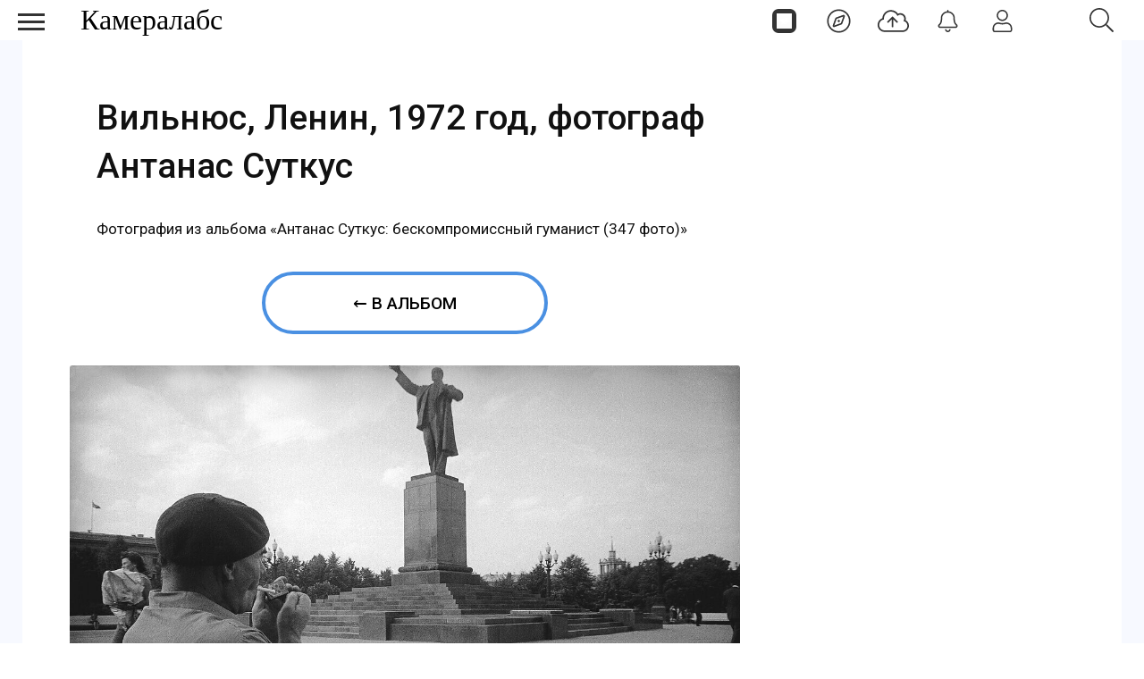

--- FILE ---
content_type: text/html; charset=utf-8
request_url: https://cameralabs.org/aeon/antanas-sutkus/foto/81934-vilnyus-lenin-1972-god-fotograf-antanas-sutkus
body_size: 9351
content:
<!DOCTYPE html>
<html lang="ru">
<head>
<meta charset="utf-8">
<link rel="preconnect" href="https://fonts.googleapis.com">
<link rel="preconnect" href="https://fonts.gstatic.com" crossorigin>
<link href="https://fonts.googleapis.com/css2?family=Roboto:ital,wght@0,400;0,500;1,400;1,500&display=swap" rel="stylesheet">
<link rel="preconnect" href="//mc.yandex.ru" crossorigin>
<link rel="preconnect" href="//yandex.ru" crossorigin>
<link rel="preconnect" href="//yastatic.net" crossorigin>
<link rel="preconnect" href="//avatars.mds.yandex.net" crossorigin>
<link rel="preconnect" href="//www.googletagmanager.com" crossorigin>
<link rel="preconnect" href="//www.google.com" crossorigin>
<link rel="preconnect" href="//www.gstatic.com" crossorigin>
<link rel="stylesheet preload prefetch" as="style" href="/templates/css/labs.css?af5g4jlio7to1p7l9eae8da11012=1" type="text/css" crossorigin="anonymous">
<link rel="stylesheet preload prefetch" as="style" href="/templates/css/style.min.css?af5g4jlio7to1p7l9eae8da11012=1" type="text/css" crossorigin="anonymous">
<meta name="viewport" content="width=device-width, initial-scale=1, maximum-scale=2.0">
<meta name="robots" content="index,follow,max-image-preview:large" />
	<meta name="description" content="Фотография из альбома «Антанас Суткус: бескомпромиссный гуманист» (347 фото) — Вильнюс, Ленин, 1972 год, фотограф Антанас Суткус" />
	<title>Вильнюс, Ленин, 1972 год, фотограф Антанас Суткус / Фото / Камералабс</title>
	<link href="https://cameralabs.org/aeon/antanas-sutkus/foto/81934-vilnyus-lenin-1972-god-fotograf-antanas-sutkus" rel="canonical" />
	<style>
#gkTop1 {margin-top: 50px!important;} #es .without-cover .es-profile-header__avatar-wrap>a { width: 100%; height: auto; } #es .es-profile-header { max-width: 100%; margin: 0 auto; } #es .es-profile-header__action-toolbar .o-btn-group:not(:first-child) {margin-left: 0; margin-right: 10px; } #es .es-video-meta {display: flex; align-items: center; justify-content: center;} #es .es-story.is-story-selection .es-story-panel-button--label {display: none;} .no-cover {background-position: 0% 50%!important;}#es.view-pages div#listsheetswitch {margin: 15px auto;}#gkContentWrap { width: 100%; margin: 0 0 0 0%;}
.gkPage { max-width: 1920px; }

	</style>
	<meta property="og:site_name" content="Камералабс" />
	<meta property="og:type" content="article" />
	<meta property="og:title" content="Вильнюс, Ленин, 1972 год, фотограф Антанас Суткус / Фото / Камералабс" />
	<meta property="og:url" content="https://cameralabs.org/aeon/antanas-sutkus/foto/81934-vilnyus-lenin-1972-god-fotograf-antanas-sutkus" />
	<meta property="og:description" content="Фотография из альбома «Антанас Суткус: бескомпромиссный гуманист» (347 фото) — Вильнюс, Ленин, 1972 год, фотограф Антанас Суткус" />
	<meta property="og:image:alt" content="Вильнюс, Ленин, 1972 год, фотограф Антанас Суткус / Фото / Камералабс"/>
	<meta property="og:image:width" content="1240"/>
	<meta property="og:image:height" content="836"/>
	<meta property="og:image" content="https://cameralabs.org/aeonmedia/zenfoto/11649/81934/vilnyus-lenin-1972-god-fotograf-antanas-sutkus_large.jpg"/>
	<meta property="yandex_recommendations_title" content="Вильнюс, Ленин, 1972 год, фотограф Антанас Суткус" />
	<meta property="yandex_recommendations_image" content="https://cameralabs.org/aeonmedia/zenfoto/11649/81934/vilnyus-lenin-1972-god-fotograf-antanas-sutkus_thumbnail.jpg" />
	<meta property="yandex_recommendations_tag" content="foto" />
	<meta property="yandex_recommendations_tag" content="aeonpubli" />
	<meta property="article:author" content="Lexx"/>
	<meta property="article:section" content="Фотографы"/>
	<meta property="yandex_recommendations_category" content="Фотографы" />
	<!--noindex -->
<script>
window.es = {
"environment": "production","rootUrl": "https://cameralabs.org","ajaxUrl": "https://cameralabs.org/?option=com_easysocial","baseUrl": "https://cameralabs.org/?option=com_easysocial","locationLanguage": "ru-RU","gmapsApiKey": "","requireGmaps": false,"token": "e225979333053ffab138a6b59f7de25e","mobile": false,"appendTitle": "none","siteName": "Cameralabs","locale": "ru-RU","momentLang": "ru","direction": "ltr","ios": false,"android": false,"tablet": false,"isHttps": true,"version": "73ee45a029f5bc0e36fdf5699a0b5203","scriptVersioning": true
};
</script>
<!--/noindex -->
	<script src="/templates/js/jquery.min.js?5mo10af9efe4m50vme8da90702=1"></script><script src="/templates/js/site-4.0.7.min.js?5mo10af9efe4m50vme8da90702=1"></script>
	
	<script>

//<![CDATA[

	EasySocial.module("init", function($) {

	this.resolve();

	

	

}).done();


//]]>

</script>

<link rel="apple-touch-icon" sizes="180x180" href="/icons/apple-touch-icon.png?0905">
<link rel="icon" type="image/png" sizes="32x32" href="/icons/favicon-32x32.png?0905">
<link rel="icon" type="image/png" sizes="16x16" href="/icons/favicon-16x16.png?0905">
<link rel="manifest" href="/site.webmanifest?0905">
<link rel="mask-icon" href="/icons/safari-pinned-tab.svg?0905" color="#5bbad5">
<link rel="shortcut icon" href="/icons/favicon.ico?0905">
<meta name="apple-mobile-web-app-title" content="Cameralabs">
<meta name="application-name" content="Cameralabs">
<meta name="msapplication-TileColor" content="#bab7ff">
<meta name="msapplication-config" content="/browserconfig.xml?0905">
<meta name="theme-color" content="#ffffff">
<link rel="stylesheet" href="/templates/css/small.desktop.css?af5g4jlio7to1p7l9eae8da11012=1" media="(max-width: 1350px)">
<link rel="stylesheet" href="/templates/css/tablet.css?af5g4jlio7to1p7l9eae8da11012=1" media="(max-width: 1100px)">
<link rel="stylesheet" href="/templates/css/small.tablet.css?af5g4jlio7to1p7l9eae8da11012=1" media="(max-width: 820px)">
<link rel="stylesheet" href="/templates/css/mobile.css?af5g4jlio7to1p7l9eae8da11012=1" media="(max-width: 640px)">
<meta name="p:domain_verify" content="826755a1a5be950cccd524d9c29106a3">
<meta name="google-site-verification" content="dgBUC9Sk-bG7FCSpOsUqtpTzrjdzIx_Kw230bwF7dBo" />
<meta name="yandex-verification" content="964c23ec48aedacc">
<script async src='https://yandex.ru/ads/system/header-bidding.js'></script>
<script> var adfoxBiddersMap = { "myTarget": "3376245" }; var adUnits = [ { "code": "adfox_175253177838065415", "codeType": "combo", "sizes": [[336, 280]], "bids": [ { "bidder": "myTarget", "params": { "placementId": "1909838" } } ] }, { "code": "adfox_17525317935535415", "codeType": "combo", "sizes": [[336, 280]], "bids": [ { "bidder": "myTarget", "params": { "placementId": "1909848" } } ] }, { "code": "adfox_175254811937925415", "codeType": "combo", "sizes": [[336, 280]], "bids": [ { "bidder": "myTarget", "params": { "placementId": "1909840" } } ] }, { "code": "adfox_175254816194615415", "codeType": "combo", "sizes": [[336, 280]], "bids": [ { "bidder": "myTarget", "params": { "placementId": "1909850" } } ] }, { "code": "adfox_175255066016045415", "codeType": "combo", "sizes": [[336, 280]], "bids": [ { "bidder": "myTarget", "params": { "placementId": "1909842" } } ] }, { "code": "adfox_175255069136585415", "codeType": "combo", "sizes": [[336, 280]], "bids": [ { "bidder": "myTarget", "params": { "placementId": "1909852" } } ] }, { "code": "adfox_175255070420065415", "codeType": "combo", "sizes": [[336, 280]], "bids": [ { "bidder": "myTarget", "params": { "placementId": "1909844" } } ] }, { "code": "adfox_175255071970075415", "codeType": "combo", "sizes": [[336, 280]], "bids": [ { "bidder": "myTarget", "params": { "placementId": "1909854" } } ] }, { "code": "adfox_17525507358425415", "codeType": "combo", "sizes": [[336, 280]], "bids": [ { "bidder": "myTarget", "params": { "placementId": "1909846" } } ] }, { "code": "adfox_175255074830545415", "codeType": "combo", "sizes": [[336, 280]], "bids": [ { "bidder": "myTarget", "params": { "placementId": "1909856" } } ] }, { "code": "adfox_175253166782235415", "codeType": "combo", "sizes": [[300, 600]], "bids": [ { "bidder": "myTarget", "params": { "placementId": "1205037" } } ] }, { "code": "adfox_175253855906775415", "codeType": "combo", "sizes": [[300, 600]], "bids": [ { "bidder": "myTarget", "params": { "placementId": "1205150" } } ] }, { "code": "adfox_175253860596895415", "codeType": "combo", "sizes": [[300, 600]], "bids": [ { "bidder": "myTarget", "params": { "placementId": "1579645" } } ] } ]; var userTimeout = 1000; window.YaHeaderBiddingSettings = { biddersMap: adfoxBiddersMap, adUnits: adUnits, timeout: userTimeout, }; </script>
<script>
window.Ya || (window.Ya = {});
window.yaContextCb = window.yaContextCb || [];
window.Ya.adfoxCode || (window.Ya.adfoxCode = {});
window.Ya.adfoxCode.hbCallbacks || (window.Ya.adfoxCode.hbCallbacks = []);
</script>
<script src="https://yandex.ru/ads/system/context.js" async>
</script> 
</head>
<body  data-tablet-width="1024" data-mobile-width="640" data-layout="center">
<!--noindex -->
<div id="es" class="aeondocker is-top "
data-docker data-position="top"
data-docker-guest="1"
data-docker-userid="0"
data-docker-notification-load="0"
data-docker-notification-interval="60"
>
<div class="docker-popup-container">
<a data-es-provide="tooltip" data-placement="auto" data-original-title="Страницы" aria-label="Страницы" class="btn btn-docker" href="/aeon">
<div class="aeonmen aeonmentop aeonlogos"></div>
</a>
</div>
<div class="docker-popup-container">
<a data-es-provide="tooltip" data-placement="auto" data-original-title="Лента" aria-label="Лента" class="btn btn-docker" href="/lenta">
<div class="aeonmen aeonmentop aeoncompas"></div>
</a>
</div>
<div class="docker-popup-container">
<a data-es-provide="tooltip" data-placement="auto" data-original-title="Добавить фото" aria-label="Добавить фото" href="javascript:void(0);" class="btn btn-docker btn-quickpost" data-es-pages-like>
<div class="aeonmen aeonmentop postdao"></div>
</a>
</div>
<div class="docker-popup-container">
<a data-es-provide="tooltip" data-placement="auto" data-original-title="Уведомления" aria-label="Уведомления" href="javascript:void(0);" class="btn btn-docker btn-notifications" data-es-pages-like>
<div class="aeonmen aeonmentop aeonnotif"></div>
</a>
</div>
<div class="docker-popup-container">
<a data-es-provide="tooltip" data-placement="auto" data-original-title="Войти" aria-label="Войти" href="javascript:void(0);" class="btn btn-docker btn-docker-menu" data-es-pages-like>
<div class="aeonmen aeonmentop aeonlogin"></div>
</a>
</div>
</div>
<!--/noindex -->
<header id="gkHeader">
<div id="gkHeaderNav">
<div id="gkLogo" class="text">
<a href="https://cameralabs.org/"><span>Камералабс</span>
</a>
</div>
<!--noindex -->
<div id="gkSearchBtn" onclick="show('gkSearch')" class="aeonmentop aeonpoisk"></div>
<div id="gkSearch" style="display:none">
<div class="poiskforma"><div class="gcse-searchbox-only"></div></div>
<script>
EasySocial
.require()
.script( 'site/search/toolbar' )
.done(function($){
$( '[data-mod-search]' ).implement( EasySocial.Controller.Search.Toolbar );
});
</script>
<div id="es" class="mod-es mod-es-search">
<div class="mod-bd" data-es-search>
<form action="/aeon" method="post">
<div class="o-input-group" data-mod-search>
<div class="search-filters">
<input type="text" name="q" class="o-form-control" autocomplete="off" data-nav-search-input placeholder="Поиск">
<div class="search-filters-btn" data-filters-wrapper>
<div class="mod-es-search__filter-item">
<div class="o-checkbox">
<input type="checkbox" name="filtertypes[]" id="mod-search-type-130499" value="130499-photos"
data-search-filtertypes
/>
<label for="mod-search-type-130499">Фото / Постеры</label>
</div>
</div>
<div class="mod-es-search__filter-item">
<div class="o-checkbox">
<input type="checkbox" name="filtertypes[]" id="mod-search-type-130686" value="130686-videos"
data-search-filtertypes
/>
<label for="mod-search-type-130686">Кино</label>
</div>
</div>
<div class="mod-es-search__filter-item">
<div class="o-checkbox">
<input type="checkbox" name="filtertypes[]" id="mod-search-type-130711" value="130711-pages"
data-search-filtertypes
/>
<label for="mod-search-type-130711">Страницы</label>
</div>
</div>
</div>
</div>
<div class="es-searchbtn">
<button class="btnsearch"><i class="aeonmen aeonmentop aeonpoisk"></i></button>
</div>
</div>
<input type="hidden" name="Itemid" value="4460" />
<input type="hidden" name="option" value="com_easysocial" />
<input type="hidden" name="controller" value="search" />
<input type="hidden" name="task" value="query" />
<input type="hidden" name="453a3797d52e42d8fe6cc09f19e65e4f" value="1" />
</form>
</div>
</div>
</div>
<!--/noindex -->
</div>
</header>
<!--noindex -->
<input type="checkbox" id="hmt" checked="checked" class="labs-menu-ticker" aria-hidden="true">
<label title="Меню" class="aeonmenum" for="hmt" aria-hidden="true" aria-label="Меню">
<span class="aeonmenuone"></span>
<span class="aeonmenus"></span>
<span class="aeonmenut"></span>
</label>
<!--/noindex -->
<nav class="labs-menu">
<div class="overthrow">
<div id="menu-top">
<div class="box menu"><div class="content"><ul class="nav menu mod-list">
<li class="item-4184"><a href="/lenta" class="aeonmenusvg aeonlentasvg">Лента</a></li><li class="item-3355"><a href="/aeon" class="aeonmenusvg aeonpagesvg">Страницы</a></li><li class="item-4579"><a href="/aeon/top-film-2025/film" class="menuavatar"><img src="https://cameralabs.org/aeonmedia/zenavatar/film-2025.jpg" alt="Лучшие фильмы 2025" loading="lazy" decoding="async" class="menuavatarimg" /><span class="image-title">Лучшие фильмы 2025</span></a></li><li class="item-4585"><a href="/aeon/top-serial-2025/film" class="menuavatar"><img src="https://cameralabs.org/aeonmedia/zenavatar/serial-2025.jpg" alt="Лучшие сериалы 2025" loading="lazy" decoding="async" class="menuavatarimg" /><span class="image-title">Лучшие сериалы 2025</span></a></li><li class="item-4592"><a href="/aeon/kino-gif" class="menuavatar"><img src="https://cameralabs.org/aeonmedia/zenavatar/kino-gif.jpg" alt="Кино GIF" loading="lazy" decoding="async" class="menuavatarimg" /><span class="image-title">Кино GIF</span></a></li><li class="item-4172"><a href="/aeon/list/filmy" class="menuavatar"><img src="https://cameralabs.org/aeonmedia/zenavatar/topfilmavatar.jpg" alt="Подборки фильмов" loading="lazy" decoding="async" class="menuavatarimg" /><span class="image-title">Подборки фильмов</span></a></li><li class="item-4173"><a href="/aeon/list/serialy" class="menuavatar"><img src="https://cameralabs.org/aeonmedia/zenavatar/topserialavatar.jpg" alt="Подборки сериалов" loading="lazy" decoding="async" class="menuavatarimg" /><span class="image-title">Подборки сериалов</span></a></li><li class="item-4591"><a href="https://cameralabs.org/aeon/list/tema" class="menuavatar"><img src="https://cameralabs.org/aeonmedia/zenavatar/tema-avatar.jpg" alt="Подборки фото" loading="lazy" decoding="async" class="menuavatarimg" /><span class="image-title">Подборки фото</span></a></li><li class="item-4234"><a href="/aeon/cherno-beloe-foto" class="menuavatar"><img src="https://cameralabs.org/aeonmedia/zenavatar/cherno-beloe-foto.jpg" alt="Чёрно-белое настроение" loading="lazy" decoding="async" class="menuavatarimg" /><span class="image-title">Чёрно-белое настроение</span></a></li><li class="item-4241"><a href="/aeon/cinemafoto" class="menuavatar"><img src="https://cameralabs.org/aeonmedia/zenavatar/cinemafoto.jpg" alt="Кинематографичные фото" loading="lazy" decoding="async" class="menuavatarimg" /><span class="image-title">Кинематографичные фото</span></a></li><li class="item-4238"><a href="/aeon/renessans" class="menuavatar"><img src="https://cameralabs.org/aeonmedia/zenavatar/renessans.jpg" alt="Случайный ренессанс" loading="lazy" decoding="async" class="menuavatarimg" /><span class="image-title">Случайный ренессанс</span></a></li><li class="item-4240"><a href="/aeon/chestnoe-foto" class="menuavatar"><img src="https://cameralabs.org/aeonmedia/zenavatar/chestnoe-foto.jpg" alt="Уличная фотография" loading="lazy" decoding="async" class="menuavatarimg" /><span class="image-title">Уличная фотография</span></a></li><li class="item-4237"><a href="/aeon/strannyi-tcvet" class="menuavatar"><img src="https://cameralabs.org/aeonmedia/zenavatar/strannyi-tcvet.jpg" alt="Странный цвет" loading="lazy" decoding="async" class="menuavatarimg" /><span class="image-title">Странный цвет</span></a></li><li class="item-1654"><a href="/vdochnovenie" >Вдохновение (блог)</a></li><li class="item-4176"><a href="/aeon/list/fotografy" >Фотографы</a></li><li class="item-4182"><a href="/aeon/list/fotoarhiv" >Фотоархивы</a></li><li class="item-4243"><a href="/aeon/list/interesnoe-foto" >Интересное фото</a></li><li class="item-4349"><a href="/aeon/list/fotoproekt" >Фотопроекты</a></li><li class="item-4502"><a href="/aeon/list/poster" >Постеры</a></li><li class="item-1712 divider deeper parent"><span class="separator ">•••</span>
<ul class="nav-child unstyled small"><li class="item-3459"><a href="https://cameralabs.org/o-cameralabs" >О проекте</a></li><li class="item-4572"><a href="https://cameralabs.org//fundraise" >Поддержать проект ❤️</a></li><li class="item-3807"><a href="/cameralabs-aeon" >О платформе</a></li><li class="item-4353"><a href="/gid-fotoproekt" >Добавить фотопроект</a></li><li class="item-4251"><a href="https://cameralabs.org/confidential" >Конфиденциальность</a></li><li class="item-2411"><a href="https://zen.yandex.ru/cameralabs" rel="noopener noreferrer nofollow" target="_blank">Канал Яндекс Дзен</a></li><li class="item-3360"><a href="https://t.me/cameralabs_journal" rel="noopener noreferrer nofollow" target="_blank">Канал Телеграм</a></li><li class="item-3357"><a href="https://vk.com/cameralab" rel="noopener noreferrer nofollow" target="_blank">Страница Вконтакте</a></li><li class="item-3359"><a href="https://www.pinterest.com/cameralab/" rel="noopener noreferrer nofollow" target="_blank">Страница Pinterest</a></li></ul></li></ul>
<script type="text/javascript">
$(function() {
$('.nav [href]').each(function() {
if (this.href == window.location.href) {
$(this).addClass('active');
}
});
});
</script></div></div>
</div>
</div>
</nav>
<div class="zeon">
<div id="gkPageContent" class="gkPage">
<section id="gkContent">
<div class="flexzeon">
<div id="gkContentWrap">
<section id="gkMainbody">
<div id="es" class="es-frontend es-main  view-photos layout-item is-desktop" data-es-structure>
<div class="wrapper-for-full-height">
<div data-photo-browser="696afe65359f6" data-album-id="11649" class="es-container es-photo-browser es-media-browser" data-es-container>
<div class="es-content" data-photo-browser-wrapper>
<div data-photo-browser-content>
<!--noindex -->
<script src="/templates/js/jquery.zoom.min.js"></script>
<script>
$(function() {
$('.zoom-image').each(function(){
var originalImagePath = $(this).find('img').data('original');
$(this).zoom({
on: 'grab',
url: originalImagePath,
magnify: 1
});
});
});
</script>
<!--/noindex -->
<article itemscope itemtype="http://schema.org/Article" class="layout-item es-media-item es-photo-item"
data-photo-item="696afe652d21f"
data-photo-id="81934"
>
<div class="photoitem-content">
<meta itemprop="name" content="Вильнюс, Ленин, 1972 год, фотограф Антанас Суткус / Фото / Камералабс">
<link itemprop="image" href="https://cameralabs.org/aeonmedia/zenfoto/11649/81934/vilnyus-lenin-1972-god-fotograf-antanas-sutkus_original.jpg">
<link itemprop="url" href="https://cameralabs.org/aeon/antanas-sutkus/foto/81934-vilnyus-lenin-1972-god-fotograf-antanas-sutkus">
<meta itemprop="dateCreated" content="2023-08-18T11:41:36+03:00">
<meta itemprop="datePublished" content="2023-08-18T11:41:36+03:00">
<meta itemprop="mainEntityOfPage" content="https://cameralabs.org/aeon/antanas-sutkus/foto/81934-vilnyus-lenin-1972-god-fotograf-antanas-sutkus" />
<span itemscope="itemscope" itemprop="author" itemtype="https://schema.org/Person">
<meta itemprop="name" content="Lexx">
<link itemprop="url" href="https://cameralabs.org/a/lexx">
</span>
<meta itemprop="description" content="Фотография из альбома «Антанас Суткус: бескомпромиссный гуманист» (347 фото) — Вильнюс, Ленин, 1972 год, фотограф Антанас Суткус">
<div class="es-media-header es-photo-header" data-photo-header>
<header data-photo-info class="es-media-info es-photo-info">
<h1 itemprop="headline" data-photo-title class="es-media-title es-photo-title">
Вильнюс, Ленин, 1972 год, фотограф Антанас Суткус</h1>
</header><div class="pagetitlephotodesk">Фотография из альбома «Антанас Суткус: бескомпромиссный гуманист (347 фото)»</div>
<a href="https://cameralabs.org/aeon/antanas-sutkus/albom" class="aeononephotolink">←  В альбом</a>
</div>
<figure itemscope itemprop="associatedMedia" itemtype="http://schema.org/ImageObject" data-photo-content class="es-photo-content">
<div data-id="81934" class="es-photo zoom-image"  style = "cursor: zoom-in;" >
<img itemprop="image" src="https://cameralabs.org/aeonmedia/zenfoto/11649/81934/vilnyus-lenin-1972-god-fotograf-antanas-sutkus_original.jpg" sizes="(min-width: 300px) 1280px" srcset="https://cameralabs.org/aeonmedia/zenfoto/11649/81934/vilnyus-lenin-1972-god-fotograf-antanas-sutkus_large.jpg 1280w" fetchpriority="high" width="1240" height="836" style="width: 100%; max-width:1240px; height: auto;" alt="Вильнюс, Ленин, 1972 год, фотограф Антанас Суткус" data-original="https://cameralabs.org/aeonmedia/zenfoto/11649/81934/vilnyus-lenin-1972-god-fotograf-antanas-sutkus_original.jpg" >
</div>
<link itemprop="contentUrl" href="https://cameralabs.org/aeonmedia/zenfoto/11649/81934/vilnyus-lenin-1972-god-fotograf-antanas-sutkus_original.jpg">
<meta itemprop="name" content="Вильнюс, Ленин, 1972 год, фотограф Антанас Суткус">
<meta itemprop="width" content="1240">
<meta itemprop="height" content="836">
</figure>
<!--noindex -->
<div data-stream-actions data-photo-footer class="es-photo-footer">
<div class="action-response">
<div class="action-btn"><div class="es-reaction-option" data-es-likes-container data-id="81934" data-likes-type="photos" data-group="page" data-verb="add" data-streamid="0" data-clusterid="637" data-current="" data-default="like" data-default-text="Нравится" data-uri="L2Flb24vYW50YW5hcy1zdXRrdXMvZm90by84MTkzNC12aWxueXVzLWxlbmluLTE5NzItZ29kLWZvdG9ncmFmLWFudGFuYXMtc3V0a3Vz">
<a title="Нравится" href="javascript:void(0);" class="es-reaction-option__link  " data-es-likes="like" data-button-main>
<span class="es-icon-reaction es-icon-reaction--likes" data-button-main-icon></span>
</a>
</div></div><div class="action-count-like"><div class="es-reaction-stats " data-likes-content="photos-page-81934" data-id="81934" data-likes-type="photos" data-group="page" data-verb="add">
<div class="es-reaction-icon-stat">
<div class="es-reaction-icon-stat__item " data-reaction-item="like" data-count="1" data-popbox="module://easysocial/likes/popbox" data-popbox-id="es" data-popbox-toggle="click" data-popbox-type="reaction" data-popbox-component="popbox-reaction-stats" data-popbox-offset="8" data-popbox-position="top-left" data-popbox-collision="none">
<div class="es-reaction-icon-stat__counter" data-reaction-counter="like">1</div>
</div>
</div>
</div></div>
<div class="action-btn"><a title="Репост" href="javascript:void(0);" data-type="repost" data-repost-action data-id="81934" data-element="photos" data-group="page" data-streamid="" data-clusterid="637" data-clustertype="page" data-viewname="photos"><span class="es-icon-reaction es-icon-reaction--sm es-icon-reaction--repost"></span></a>
</div><div class="action-count-repost"><a class="t-hidden" href="javascript:void(0);" data-es-repost-counter data-id="81934" data-element="photos.page" data-count="0" data-popbox="module://easysocial/repost/authors" data-popbox-toggle="click" >0</a>
</div>
<div class="action-btn"><a href="javascript:void(0);" class="photo-media-link" data-stream-context="photos" data-context-id="81934" data-cluster-id="637" data-cluster-type=""><i class="es-icon-reaction es-icon-reaction--sm es-icon-reaction--share"></i></a></div>
</div>
<div class="page-textblock-slider-1"><div class="page-block-slider-1"><div id="yandex_rtb_C-A-273272-29"></div><div id="yandex_rtb_C-A-273272-30"></div></div></div>
<script>window.yaContextCb.push(()=>{
if (window.matchMedia("only screen and (min-device-width: 640px)").matches) {
Ya.Context.AdvManager.renderWidget({
renderTo: "yandex_rtb_C-A-273272-29",
blockId: "C-A-273272-29"
})
} else {
Ya.Context.AdvManager.renderWidget({
renderTo: "yandex_rtb_C-A-273272-30",
blockId: "C-A-273272-30"
}) }
})</script>
<div class="es-actions__item es-actions__item-comment">
<div class="es-comments-wrapper">
<div class="es-comments-wrapper" data-comments-wrapper>
<div class="" data-es-comments data-group="page" data-element="photos" data-verb="add" data-uid="81934" data-count="0" data-total="0" data-loadlimit="20" data-url="index.php?option=com_easysocial&view=photos&layout=item&id=81934:vilnyus-lenin-1972-god-fotograf-antanas-sutkus&type=page&uid=637:antanas-sutkus&Itemid=3007" data-streamid="237636" data-timestamp="1768619621" data-clusterid="637"
>
</div>
</div><div class="es-comments-wrap" data-es-pages-like="">
<div class="es-comments-form">
<div class="es-form">
<div class="mentions">
<textarea readonly name="comment" class="o-form-control" placeholder="Комментарий..." aria-label="Комментарий..."></textarea>
</div>
</div>
<div class="es-comments-form__footer"><a href="javascript:void(0);" title="Комментарий..." class="btn btn-es-default-o btn-sm"><span class="es-icon-reaction es-icon-reaction--sm es-icon-reaction--send"></span></a></div>
</div>
</div>
</div>
</div>
</div>
<!--/noindex -->
</div>
<!--noindex -->
<div class="photoitem-aside"><div id="adfox_175253166782235415"></div>
<script> if (window.matchMedia("only screen and (min-device-width: 820px)").matches) { window.yaContextCb.push(() => { Ya.adfoxCode.create({ ownerId: 293565, sequentialLoading: true, containerId: "adfox_175253166782235415", params: { pp: "g", ps: "juzs", p2: "jnph" } }); }); setInterval(() => { window.Ya.adfoxCode.reload("adfox_175253166782235415", { onlyIfWasVisible: true }); }, 60000); }
</script>
</div>
<!--/noindex -->
</article>
<script type="application/ld+json">
{"@context":"https://schema.org","@graph":[{"@type":"Article","headline":"Вильнюс, Ленин, 1972 год, фотограф Антанас Суткус","name":"Вильнюс, Ленин, 1972 год, фотограф Антанас Суткус / Фото / Камералабс","url":"https://cameralabs.org/aeon/antanas-sutkus/foto/81934-vilnyus-lenin-1972-god-fotograf-antanas-sutkus","datePublished":"2023-08-18T11:41:36+03:00","author":{"@type":"Person","name":"Lexx","url":"https://cameralabs.org/a/lexx"},"publisher":{"@type":"Organization","name":"Камералабс","url":"https://cameralabs.org","logo":{"@type":"ImageObject","url":"https://cameralabs.org/icons/android-chrome-512x512.png","width":512,"height":512}},"mainEntity":{"@type":"ImageObject","name":"Вильнюс, Ленин, 1972 год, фотограф Антанас Суткус","contentUrl":"https://cameralabs.org/aeonmedia/zenfoto/11649/81934/vilnyus-lenin-1972-god-fotograf-antanas-sutkus_original.jpg","width":"1240","height":"836","caption":"Вильнюс, Ленин, 1972 год, фотограф Антанас Суткус","description":"Вильнюс, Ленин, 1972 год, фотограф Антанас Суткус / Фото / Камералабс","isPartOf":{"@type":"CollectionPage","name":"Антанас Суткус: бескомпромиссный гуманист","url":"https://cameralabs.org/aeon/antanas-sutkus/albom"}},"image":{"@type":"ImageObject","url":"https://cameralabs.org/aeonmedia/zenfoto/11649/81934/vilnyus-lenin-1972-god-fotograf-antanas-sutkus_original.jpg","width":"1240","height":"836"}},{"@type":"BreadcrumbList","itemListElement":[{"@type":"ListItem","position":1,"name":"Камералабс","item":"https://cameralabs.org/"},{"@type":"ListItem","position":2,"name":"Антанас Суткус: бескомпромиссный гуманист","item":"https://cameralabs.org/aeon/antanas-sutkus/albom"},{"@type":"ListItem","position":3,"name":"Вильнюс, Ленин, 1972 год, фотограф Антанас Суткус","item":"https://cameralabs.org/aeon/antanas-sutkus/foto/81934-vilnyus-lenin-1972-god-fotograf-antanas-sutkus"}]}]}</script>
</div>
<!--noindex -->
<div class="main-link-page-block">
<a href="https://cameralabs.org/lenta" class="main-link-page-button"><span class="aeonmen aeonmentop aeoncompas"></span>Лента</a>
<a href="https://cameralabs.org/aeon/top-film-2025/film" class="main-link-page-button"><img src="https://cameralabs.org/aeonmedia/film-2025.jpg" alt="Лучшие фильмы 2025 года" decoding="async" loading="lazy" class="menuavatarimg"><span class="image-title">Фильмы 2025</span></a>
<a href="https://cameralabs.org/aeon/serial-2025/film" class="main-link-page-button"><img src="https://cameralabs.org/aeonmedia/serial-2025.jpg" alt="Новые сериалы 2025" decoding="async" loading="lazy" class="menuavatarimg"><span class="image-title">Сериалы 2025</span></a>
<a rel="nofollow" target="_blank" href="https://t.me/cameralabs_journal" class="main-link-page-button"><span class="social-likes__icon social-likes__icon_telegram"></span>Телеграм</a>
</div>
<div class="page-native-block"><div id="yandex_rtb_C-A-273272-23"></div><div id="yandex_rtb_C-A-273272-24"></div></div>
<script>window.yaContextCb.push(()=>{
if (window.matchMedia("only screen and (min-device-width: 640px)").matches){
Ya.Context.AdvManager.renderWidget({
renderTo: 'yandex_rtb_C-A-273272-23',
blockId: 'C-A-273272-23'
})
} else {
Ya.Context.AdvManager.renderWidget({
renderTo: 'yandex_rtb_C-A-273272-24',
blockId: 'C-A-273272-24'
})
}
})</script>
<div class="page-lenta-block"><div id="yandex_rtb_R-A-273272-22"></div><div id="yandex_rtb_R-A-273272-21"></div></div>
<script>window.yaContextCb.push(()=>{
if (window.matchMedia("only screen and (min-device-width: 640px)").matches){
Ya.Context.AdvManager.renderFeed({
"blockId": "R-A-273272-22",
"renderTo": "yandex_rtb_R-A-273272-22"
})
} else {
Ya.Context.AdvManager.renderFeed({
"blockId": "R-A-273272-21",
"renderTo": "yandex_rtb_R-A-273272-21"
})
}
})
</script>
<!--/noindex -->
</div>
</div>
</div>
<script>
jQuery(document).ready(function($) { $(document).on('click', '.photo-media-link', function() { var btn = $(this); var data = { context: btn.data('stream-context'), id: btn.data('context-id'), clusterId: btn.data('cluster-id'), clusterType: btn.data('cluster-type') }; EasySocial.ajax('site/controllers/stream/getMediaPermalink', data) .done(function(response) { var url = response && response.data ? response.data : response; var dialogContent = '<div class="es-modal-content">' + '<div class="es-modal-body p-md">' + '<div class="shareblock aeonsoc">' + '<span data-copylink data-clipboard-link="' + url + '">' + '<a href="javascript:void(0);">Копировать ссылку</a>' + '</span>' + '<span class="divider"></span>' + '<a href="javascript:void(0);" onclick="window.open(\'https://t.me/share/url?url=' + encodeURIComponent(url) + '\',\'mywindow\',\'width=500,height=500\')"><i class="fa fa-telegram"></i> Телеграм</a>' + '<a href="javascript:void(0);" onclick="window.open(\'https://vk.com/share.php?url=' + encodeURIComponent(url) + '\',\'mywindow\',\'width=500,height=500\')"><i class="fa fa-vk"></i> Вконтакте</a>' + '<a href="javascript:void(0);" onclick="window.open(\'https://www.pinterest.com/pin/create/button/?url=' + encodeURIComponent(url) + '\',\'mywindow\',\'width=500,height=500\')"><i class="fa fa-pinterest"></i> Pinterest</a>' + '</div>' + '</div>' + '</div>' + '<div class="copy-notification">Ссылка скопирована!</div>'; EasySocial.dialog({ 'content': dialogContent, 'width': '400px' }); $('[data-copylink]').on('click', function() { var link = $(this).data('clipboard-link'); navigator.clipboard.writeText(link).then(function() { $('.copy-notification').css('display', 'block'); setTimeout(function() { $('.copy-notification').css('display', 'none'); }, 2000); }); }); }); });
 });
</script><!--noindex -->
<script>

	

</script><script>

	

</script><script>

	

</script><script>

	// unset 

</script><!--/noindex -->
</div>
</section>
</div>
</div>
</section>
</div>
<!--noindex -->

<footer class="gkFooter">
<div class="gkFooterSocial">
<div class="SocialIcons">
<a title="Канал Яндекс Дзен" rel="noopener noreferrer nofollow" target="_blank" href="https://zen.yandex.ru/cameralabs"><i class="fa fa-zen"></i></a>
<a title="Страница Вконтакте" rel="noopener noreferrer nofollow" target="_blank" href="https://vk.com/cameralab"><i class="fa fa-vk"></i></a>
<a title="Канал Телеграм" rel="noopener noreferrer nofollow" target="_blank" href="https://t.me/cameralabs_journal"><i class="fa fa-telegram"></i></a>
<a title="Страница Pinterest" rel="noopener noreferrer nofollow" target="_blank" href="https://www.pinterest.com/cameralab/"><i class="fa fa-pinterest"></i></a>
</div>
</div>
<div class="gkFooterNav">
<ul>
<li><a href="/o-cameralabs">О проекте</a></li>
<li><a href="/fundraise">Поддержать проект ❤️</a></li>
<li><a href="/cameralabs-aeon">О платформе</a></li>
<li><a href="/gid-fotoproekt">Добавить фотопроект</a></li>
<li><a href="/confidential">Конфиденциальность</a></li>
</ul>
</div>
<div class="gkCopyrights">
<span>© 2012–2026 Сameralabs.org Полное или частичное использование материалов сайта разрешено только при обязательном указании прямой гиперссылки.</span>
<span>Сайт может содержать контент, не предназначенный для лиц младше 18-ти лет.</span>
</div>
</footer>
</div>
<script type="text/javascript">     (function(m,e,t,r,i,k,a){         m[i]=m[i]||function(){(m[i].a=m[i].a||[]).push(arguments)};         m[i].l=1*new Date();         for (var j = 0; j < document.scripts.length; j++) {if (document.scripts[j].src === r) { return; }}         k=e.createElement(t),a=e.getElementsByTagName(t)[0],k.async=1,k.src=r,a.parentNode.insertBefore(k,a)     })(window, document,'script','https://mc.yandex.ru/metrika/tag.js?id=53101597', 'ym');      ym(53101597, 'init', {ssr:true, clickmap:true, accurateTrackBounce:true, trackLinks:true}); </script> <noscript><div><img src="https://mc.yandex.ru/watch/53101597" style="position:absolute; left:-9999px;" alt="" /></div></noscript>
<script async src="https://www.googletagmanager.com/gtag/js?id=G-T7CJVD5EKB"></script>
<script>
window.dataLayer = window.dataLayer || [];
function gtag(){dataLayer.push(arguments);}
gtag('js', new Date());
gtag('config', 'G-T7CJVD5EKB');
</script>

<script async src="/templates/js/dockerscript.js?af5g4jlio7to1p7l9eae8da11012=1"></script>
<script async src="https://cse.google.com/cse.js?cx=partner-pub-2235410207019793:5974973185"></script>
<script> $(document).ready(function() { var isOpen = false; $('#gkSearchBtn').click(function() { if (isOpen) { $('#gkSearch').hide(); } else { $('#gkSearch').show(); } isOpen = !isOpen; }); $(document).on('click', function(event) { var searchBtn = $('#gkSearchBtn'); var searchBox = $('#gkSearch'); if (!searchBtn.is(event.target) && searchBtn.has(event.target).length === 0 && !searchBox.is(event.target) && searchBox.has(event.target).length === 0 && !$(event.target).closest('.popbox-nav-search').length) { searchBox.hide(); isOpen = false; } }); });</script>
<!--/noindex -->
</body>
</html>

--- FILE ---
content_type: text/css
request_url: https://cameralabs.org/templates/css/small.tablet.css?af5g4jlio7to1p7l9eae8da11012=1
body_size: 1855
content:
.aside-article {display: none;}
.article-block {display: block;}
.adaptiveff{margin:0 auto;float:none}
.adfox250{float:none;margin:0}
.adaptiveff2{margin:0 auto;float:none}
.adaptiveffsoc{margin:0 auto;float:none}
.adaptivgoogle340{float:none;margin:0 auto}
.adaptivgoogle340-100{float:none;margin:0 auto}
.vk-grouplabs span{font-size:12px}
.fb-grouplabs span{font-size:12px}
.adaptivesocgroup{width:100%}
.socialelavivatop{width:100%}
.daolabs{float:none;width:100%;margin:0 auto;height:40px}
div.soc-grouplabs{border:none}
.grouplabs.count{width:33%}
.fb-grouplike{border:none;width:100%;float:none;margin:0 auto;height:40px}
.socialelavivatop{height:auto}
div.soc-grouplabs div{font-weight:300;color:#FFF;text-align:right;width:50px;font-size:12px;height:39px;line-height:40px}
.grouplabstop{width:33%}
div.soc-grouplabs div span{font-size:18px;margin:0;padding-right:10px;width:20px;display:inline-block}
div.soc-grouplabs span{font-size:15px;margin:0 auto;padding:0;float:left;line-height:39px;height:39px}
.fb-grouplabs{display:none}
.tw-grouplabs{display:none}
.g-grouplabs{display:none}
.pin-grouplabs{display:none}
.od-grouplabs{display:none}
.grouplabs.count i{display:none}
.vk-grouplabs{display:none}
.notablet{display:none!important}
.nomobile{display:none!important}
.socialelaviva a{width:15%}
.vivacameralabs{margin:1px}
.vivacameralabs a{margin:0;line-height:40px}
.catItemHitsBlock{width:33%}
.catItemHits{padding:0;height:40px;line-height:40px;font-size:14px}
.mobilersy{display:none}
.onlymobile{display:block!important}
#gkSearch input[type="submit"]{width:95%;padding:0;margin:0 auto;float:none}
#gkSearch input{width:95%;margin:10px auto;float:none;display:block}
#gkLogo.cssLogo,#gkMenuWrap #gkLogo.cssLogo{width:190px;background-size:190px;margin-left:5px}
.gkPage{padding:0 0 0 55px}
.itemsContainer .itemsContainerWrap,.itemContainer .itemsContainerWrap{margin:0!important}
.nsphover .nspHoverOverlay{display:none}
#gkContentWrap > section:first-child{padding-top:0}
#k2Container article header h2{font-size:32px;line-height:32px}
.demo-typo-col2,.demo-typo-col3,.demo-typo-col4{clear:both;float:none;width:100%}
.latestItemHeader .latestItemTitle,.genericItemHeader .genericItemTitle,.userItemHeader .userItemTitle,.catItemHeader .catItemTitle{font-size:1.2em}
.mash{width:48%}
.vivacameralabs{margin:0}
select,textarea,input[type="text"],input[type="password"],input[type="url"],input[type="email"]{height:40px}
.groupmashlabs.count i{left:-1px}
.k2AccountPageUpdate button{width:80%}
#es.is-mobile .es-album-form .es-album-cover-field{top:-100px;left:0;width:90px;height:90px}
#es .es-album-item .es-photo-item.layout-item{width:100%;max-width:unset;padding:15px 0;margin:0 auto;flex:0 0 100%}
#es.es-photo-popup .es-photo-content{margin:50px auto}
#es .es-profile-header__title{line-height:50px;text-align:center}
#es.es-mobile-content .es-story-meta-buttons,#es.is-mobile .es-story-meta-buttons{float:left}
#es.es-docker.is-top.active-mobile-login .labs-popup-window{right:unset;min-width:300px;width:100%}
#es.es-docker.is-top.active-quickpost .docker-popup-quickpost{right:unset;min-width:300px;width:100%;z-index:99999;height:auto}
#es.popbox-navbar--docker.bottom-left,#es.popbox-navbar--docker.bottom-right{top:44px!important;bottom:auto!important;right:unset!important}
#es [data-mode="contain"]{border-left:0 solid transparent;border-right:0 solid transparent}
@media (max-width: 900px) {
#es.es-photo-popup .es-photo-popup-nav .btn-photo-popup-nav-item.dropdown-toggle_,#es.es-photo-popup .es-photo-popup-nav .o-nav__item{width:unset;overflow:hidden;cursor:pointer}
}
#es.es-photo-popup .es-popup-handle{padding-right:0}
#es.es-photo-popup .es-photo-footer{right:auto;width:100%;padding:15px;height:auto}
body.has-docker.docker-top #es.es-photo-popup,body.has-docker.docker-top #es.es-explorer-popup{padding:0}
#es .es-cards--3 .es-cards__item{padding:30px 10px 10px;flex:50%;-webkit-flex:50%;-ms-flex:50%;min-width:300px}
#es .aeoncardlabs{height:auto}
#es.is-mobile .open>.es-stream-filter-dropdown .es-stream-filter-dropdown__item{-webkit-flex:0 0 100%;-ms-flex:0 0 100%;flex:0 0 100%}
#es .es-album-item .es-photo-item.layout-item .es-photo-content{height:100%}
#es .es-video-desc{padding:15px}
#es .photo-owner-aeon{display:none}
#es .es-media-title.es-photo-title{font-size:1.9em;padding:0 10px;margin:30px auto}
#es .pagetitlephotodesk {
    text-align: left;
	padding: 0 10px;
}
#es .social-likes,.social-likes__widget_single{margin:5px auto 15px}
#es .es-page-desc{padding:15px}
#es .es-cat-header__title-link{font-size:1.5em}
#es .es-cards--1 .es-cards__item{margin:15px auto}
#es .filmtitlelabs{font-size:23px;margin:15px}
#es .es-profile-header__meta{height:100%;padding:0 15px}
#es .es-video-title.single{margin:0 15px 15px;padding:0;font-size:3em}
#es .fotorekomend{padding:15px;min-height:590px}
#es .es-stream-filter-bar{margin:0 auto 30px}
#es .es-photo-browser .es-nav-thumbs div a.es-thumb{width:100%;margin:5px}
.labs-menu-ticker:checked ~ .labs-menu{left:-355px}
.labs-menu{left:0}
.labs-menu-ticker:checked ~ .zeon{margin-left:0!important;padding-left:0!important;width:100%!important}
.labs-menu > div.overthrow{height:100%;overflow:scroll;-webkit-overflow-scrolling:touch;width:320px;padding:0}
.flexzeon{flex-direction:column}
#es .pageactions{display:flex;flex-wrap:nowrap;flex-direction:column;width:100%;justify-content:center;align-items:center;height:100%}
#es .pageactionsocial{margin:15px auto;width:100%}
#es .pagetitlecat{width:100%}
#es .actionlikepage {width: 100%;}
#es .es-stream-item{min-width:320px}
#es .videofix {display: none;}
#es .videoitem-aside {display: none;}
#es .photoitem-aside {display: none;}
#es .photoalbumaside {display: none;}
#es .filmlistaside {display: none;}
#es .aeonpagetitle {
    font-size: 3em;
}
#es .clusterlentafix {
    display: none !important;
}
#es .stream-main-content {
    display: flex;
    flex-direction: column;
    justify-content: flex-start;
    align-items: flex-start;
    width: 100%;
}
#es .page-read-more.stream {
    --line-clamp: 4;
    --line-clamp-desktop: 4;
    width: 100%;
    max-width: max-content;
    margin: 30px auto 0;
}
#es .blocktop10lentastream {
    display: flex;
    flex-direction: column;
    margin: 30px auto 25px;
    height: auto;
    width: 100%;
    padding: 0;
    background: unset;
    border-radius: unset;
}

--- FILE ---
content_type: application/javascript; charset=UTF-8
request_url: https://cameralabs.org/templates/js/site-4.0.7.min.js?5mo10af9efe4m50vme8da90702=1
body_size: 181847
content:
!function(a){var c,d,b=function(a){var b=[],c=1,d=0,a=a,e=function(){b.push([this,arguments]),c||e.execute()};return e.execute=function(){if(!d){d=1,c=0;for(var e;e=b.shift();)a.apply(e[0],e[1]);d=0}},e.lock=function(){c=0},e},e={},f=0,g=[],h=window[a]={setup:function(a){d=a,h.init()},jquery:function(a){c||(c=a,h.init())},init:function(){f||c&&d&&(h.$=c.initialize(d),h.plugin.execute(),f=1)},plugin:b(function(a,b){b.apply(h,[c])}),module:b(function(a,b){c.module(a,b)}),installer:function(a,b,c){if(g[a]||(g[a]=[]),!b)return g[a];var d=e[a];return d.registered?d.install(b,c):(g[a].push([b,c]),void 0)},component:function(a,b){if(!a)return e;if(!b)return e[a];if("function"==typeof b){var d=b;return d.registered=!0,e[a]=d}var g=[],h=function(a,b,c){return{method:a,context:this,args:c}},i=function(a,b,c){return function(){return(c||g).push(h(a,this,arguments)),b}},j=function(a,b,c){for(var d=0;d<b.length;d++){var e=b[d];a[e]=i(e,a,c)}return a},k=function(a,b){return function(){var c=[h(a,this,arguments)];return g.push(c),j({},b,c)}};g.execute=function(){for(var b=e[a],c=0;c<g.length;c++){var d=g[c];if("[object Array]"===Object.prototype.toString.call(d))for(var f=d,h=b,i=0;i<f.length;i++)h=h[f[i].method].apply(h,f[i].args);else b[d.method].apply(b,d.args)}};var d=j(function(){d.run.apply(this.arguments)},["run","ready","template","dialog"]);return d.className=a,d.options=b,d.queue=g,d.module=k("module",["done","always","fail","progress"]),d.require=k("require",["library","script","stylesheet","language","template","app","view","done","always","fail","progress"]),window[a]=e[a]=d,f&&c.Component.register(d),d}}}("FD40"),FD40.setup({environment:window.es.environment,source:"local",mode:"production"==window.es.environment?"compressed":"uncompressed",path:window.es.rootUrl+"/media/com_easysocial/scripts/vendors",cdn:"",extension:".js",cdnPath:"",rootPath:window.es.rootUrl,basePath:window.es.rootUrl,indexUrl:window.es.rootUrl+"/index.php",token:window.es.token,joomla:{appendTitle:window.es.appendTitle,sitename:window.es.siteName},locale:{lang:window.es.locale}}),FD40.component("EasySocial",{environment:window.es.environment,source:"local",mode:"production"==window.es.environment?"compressed":"uncompressed",mode:"compressed",baseUrl:window.es.baseUrl,version:"2.0",momentLang:window.es.momentLang,ajaxUrl:window.es.ajaxUrl,scriptVersioning:window.es.scriptVersioning,scriptVersion:window.es.version}),!function(a){var b,c=" ",d="width",e="height",f="replace",g="classList",h="className",i="parentNode",j="fit-width",k="fit-height",l="fit-both",m="fit-small",n=j+c+k+c+l+c+m,o=function(a,b){return a.getAttribute("data-"+b)},p=function(a,b){return a["natural"+b[0].toUpperCase()+b.slice(1)]},q=function(a,b){return parseInt(o(a,b)||p(a,b)||a[b])},r=function(a,b){a[g]?a[g].add(b):a[h]+=c+b},s=function(a,b){a[h]=a[h][f](new RegExp("\\b("+b[f](/\s+/g,"|")+")\\b","g"),c)[f](/\s+/g,c)[f](/^\s+|\s+$/g,"")},t=function(a,b,c){a.style[b]=c+"px"},u=function(a,b,c,f,g,h,v,x,y,z){return!o(a,d)&&0===p(a,d)&&(a._retry||(a._retry=0))<=25?setTimeout(function(){a._retry++,u(a)},200):(b=a[i],c=b[i],f=c[i],g=o(b,"mode"),h=o(b,"threshold"),v=q(a,d),x=q(a,e),y=b.offsetWidth,z=b.offsetHeight,s(f,n),r(f,h>v&&h>x?function(){return t(a,d,v),t(a,e,x),m}():"cover"==g?function(b,c,d){return 1>y||1>z?(w.push(a),l):(b=y/z,c=y/v,d=z/x,1>b?z>x*c?k:j:b>1?y>v*d?j:k:1==b?1>=v/x?j:k:void 0)}():function(){return w.push(a),a.style.maxHeight="none",t(a,"maxHeight",b.offsetHeight),l}()),a.removeAttribute("onload"),void 0)},v=function(a,b){for(b=w,w=[];a=b.shift();)a[i]&&u(a)},w=[],x=function(){clearTimeout(b),b=setTimeout(v,500)},y=a.ESImageList||[];for(a.ESImage=u,a.ESImageRefresh=v,a.addEventListener?a.addEventListener("resize",x,!1):a.attachEvent("resize",x);y.length;)u(y.shift())}(window),function(a,b){"object"==typeof module&&"object"==typeof module.exports?module.exports=a.document?b(a,!0):function(a){if(!a.document)throw new Error("jQuery requires a window with a document");return b(a)}:b(a)}("undefined"!=typeof window?window:this,function(a){function s(a){var b=a.length,c=n.type(a);return"function"===c||n.isWindow(a)?!1:1===a.nodeType&&b?!0:"array"===c||0===b||"number"==typeof b&&b>0&&b-1 in a}function x(a,b,c){if(n.isFunction(b))return n.grep(a,function(a,d){return!!b.call(a,d,a)!==c});if(b.nodeType)return n.grep(a,function(a){return a===b!==c});if("string"==typeof b){if(w.test(b))return n.filter(b,a,c);b=n.filter(b,a)}return n.grep(a,function(a){return n.inArray(a,b)>=0!==c})}function E(a,b){do a=a[b];while(a&&1!==a.nodeType);return a}function H(a){var b=G[a]={};return n.each(a.match(F)||[],function(a,c){b[c]=!0}),b}function J(){z.addEventListener?(z.removeEventListener("DOMContentLoaded",K,!1),a.removeEventListener("load",K,!1)):(z.detachEvent("onreadystatechange",K),a.detachEvent("onload",K))}function K(){(z.addEventListener||"load"===event.type||"complete"===z.readyState)&&(J(),n.ready())}function P(a,b,c){if(void 0===c&&1===a.nodeType){var d="data-"+b.replace(O,"-$1").toLowerCase();if(c=a.getAttribute(d),"string"==typeof c){try{c="true"===c?!0:"false"===c?!1:"null"===c?null:+c+""===c?+c:N.test(c)?n.parseJSON(c):c}catch(e){}n.data(a,b,c)}else c=void 0}return c}function Q(a){var b;for(b in a)if(("data"!==b||!n.isEmptyObject(a[b]))&&"toJSON"!==b)return!1;return!0}function R(a,b,d,e){if(n.acceptData(a)){var f,g,h=n.expando,i=a.nodeType,j=i?n.cache:a,k=i?a[h]:a[h]&&h;if(k&&j[k]&&(e||j[k].data)||void 0!==d||"string"!=typeof b)return k||(k=i?a[h]=c.pop()||n.guid++:h),j[k]||(j[k]=i?{}:{toJSON:n.noop}),("object"==typeof b||"function"==typeof b)&&(e?j[k]=n.extend(j[k],b):j[k].data=n.extend(j[k].data,b)),g=j[k],e||(g.data||(g.data={}),g=g.data),void 0!==d&&(g[n.camelCase(b)]=d),"string"==typeof b?(f=g[b],null==f&&(f=g[n.camelCase(b)])):f=g,f}}function S(a,b,c){if(n.acceptData(a)){var d,e,f=a.nodeType,g=f?n.cache:a,h=f?a[n.expando]:n.expando;if(g[h]){if(b&&(d=c?g[h]:g[h].data)){n.isArray(b)?b=b.concat(n.map(b,n.camelCase)):b in d?b=[b]:(b=n.camelCase(b),b=b in d?[b]:b.split(" ")),e=b.length;for(;e--;)delete d[b[e]];if(c?!Q(d):!n.isEmptyObject(d))return}(c||(delete g[h].data,Q(g[h])))&&(f?n.cleanData([a],!0):l.deleteExpando||g!=g.window?delete g[h]:g[h]=null)}}}function bb(){return!0}function cb(){return!1}function db(){try{return z.activeElement}catch(a){}}function eb(a){var b=fb.split("|"),c=a.createDocumentFragment();if(c.createElement)for(;b.length;)c.createElement(b.pop());return c}function vb(a,b){var c,d,e=0,f=typeof a.getElementsByTagName!==L?a.getElementsByTagName(b||"*"):typeof a.querySelectorAll!==L?a.querySelectorAll(b||"*"):void 0;if(!f)for(f=[],c=a.childNodes||a;null!=(d=c[e]);e++)!b||n.nodeName(d,b)?f.push(d):n.merge(f,vb(d,b));return void 0===b||b&&n.nodeName(a,b)?n.merge([a],f):f}function wb(a){X.test(a.type)&&(a.defaultChecked=a.checked)}function xb(a,b){return n.nodeName(a,"table")&&n.nodeName(11!==b.nodeType?b:b.firstChild,"tr")?a.getElementsByTagName("tbody")[0]||a.appendChild(a.ownerDocument.createElement("tbody")):a}function yb(a){return a.type=(null!==n.find.attr(a,"type"))+"/"+a.type,a}function zb(a){var b=qb.exec(a.type);return b?a.type=b[1]:a.removeAttribute("type"),a}function Ab(a,b){for(var c,d=0;null!=(c=a[d]);d++)n._data(c,"globalEval",!b||n._data(b[d],"globalEval"))}function Bb(a,b){if(1===b.nodeType&&n.hasData(a)){var c,d,e,f=n._data(a),g=n._data(b,f),h=f.events;if(h){delete g.handle,g.events={};for(c in h)for(d=0,e=h[c].length;e>d;d++)n.event.add(b,c,h[c][d])}g.data&&(g.data=n.extend({},g.data))}}function Cb(a,b){var c,d,e;if(1===b.nodeType){if(c=b.nodeName.toLowerCase(),!l.noCloneEvent&&b[n.expando]){e=n._data(b);for(d in e.events)n.removeEvent(b,d,e.handle);b.removeAttribute(n.expando)}"script"===c&&b.text!==a.text?(yb(b).text=a.text,zb(b)):"object"===c?(b.parentNode&&(b.outerHTML=a.outerHTML),l.html5Clone&&a.innerHTML&&!n.trim(b.innerHTML)&&(b.innerHTML=a.innerHTML)):"input"===c&&X.test(a.type)?(b.defaultChecked=b.checked=a.checked,b.value!==a.value&&(b.value=a.value)):"option"===c?b.defaultSelected=b.selected=a.defaultSelected:("input"===c||"textarea"===c)&&(b.defaultValue=a.defaultValue)}}function Fb(b,c){var d=n(c.createElement(b)).appendTo(c.body),e=a.getDefaultComputedStyle?a.getDefaultComputedStyle(d[0]).display:n.css(d[0],"display");return d.detach(),e}function Gb(a){var b=z,c=Eb[a];return c||(c=Fb(a,b),"none"!==c&&c||(Db=(Db||n("<iframe frameborder='0' width='0' height='0'/>")).appendTo(b.documentElement),b=(Db[0].contentWindow||Db[0].contentDocument).document,b.write(),b.close(),c=Fb(a,b),Db.detach()),Eb[a]=c),c}function Mb(a,b){return{get:function(){var c=a();if(null!=c)return c?(delete this.get,void 0):(this.get=b).apply(this,arguments)}}}function Vb(a,b){if(b in a)return b;for(var c=b.charAt(0).toUpperCase()+b.slice(1),d=b,e=Ub.length;e--;)if(b=Ub[e]+c,b in a)return b;return d}function Wb(a,b){for(var c,d,e,f=[],g=0,h=a.length;h>g;g++)d=a[g],d.style&&(f[g]=n._data(d,"olddisplay"),c=d.style.display,b?(f[g]||"none"!==c||(d.style.display=""),""===d.style.display&&V(d)&&(f[g]=n._data(d,"olddisplay",Gb(d.nodeName)))):f[g]||(e=V(d),(c&&"none"!==c||!e)&&n._data(d,"olddisplay",e?c:n.css(d,"display"))));for(g=0;h>g;g++)d=a[g],d.style&&(b&&"none"!==d.style.display&&""!==d.style.display||(d.style.display=b?f[g]||"":"none"));return a}function Xb(a,b,c){var d=Qb.exec(b);return d?Math.max(0,d[1]-(c||0))+(d[2]||"px"):b}function Yb(a,b,c,d,e){for(var f=c===(d?"border":"content")?4:"width"===b?1:0,g=0;4>f;f+=2)"margin"===c&&(g+=n.css(a,c+U[f],!0,e)),d?("content"===c&&(g-=n.css(a,"padding"+U[f],!0,e)),"margin"!==c&&(g-=n.css(a,"border"+U[f]+"Width",!0,e))):(g+=n.css(a,"padding"+U[f],!0,e),"padding"!==c&&(g+=n.css(a,"border"+U[f]+"Width",!0,e)));return g}function Zb(a,b,c){var d=!0,e="width"===b?a.offsetWidth:a.offsetHeight,f=Jb(a),g=l.boxSizing()&&"border-box"===n.css(a,"boxSizing",!1,f);if(0>=e||null==e){if(e=Kb(a,b,f),(0>e||null==e)&&(e=a.style[b]),Ib.test(e))return e;d=g&&(l.boxSizingReliable()||e===a.style[b]),e=parseFloat(e)||0}return e+Yb(a,b,c||(g?"border":"content"),d,f)+"px"}function $b(a,b,c,d,e){return new $b.prototype.init(a,b,c,d,e)}function gc(){return setTimeout(function(){_b=void 0}),_b=n.now()}function hc(a,b){var c,d={height:a},e=0;for(b=b?1:0;4>e;e+=2-b)c=U[e],d["margin"+c]=d["padding"+c]=a;return b&&(d.opacity=d.width=a),d}function ic(a,b,c){for(var d,e=(fc[b]||[]).concat(fc["*"]),f=0,g=e.length;g>f;f++)if(d=e[f].call(c,b,a))return d}function jc(a,b,c){var d,e,f,g,h,i,j,k,m=this,o={},p=a.style,q=a.nodeType&&V(a),r=n._data(a,"fxshow");c.queue||(h=n._queueHooks(a,"fx"),null==h.unqueued&&(h.unqueued=0,i=h.empty.fire,h.empty.fire=function(){h.unqueued||i()}),h.unqueued++,m.always(function(){m.always(function(){h.unqueued--,n.queue(a,"fx").length||h.empty.fire()})})),1===a.nodeType&&("height"in b||"width"in b)&&(c.overflow=[p.overflow,p.overflowX,p.overflowY],j=n.css(a,"display"),k=Gb(a.nodeName),"none"===j&&(j=k),"inline"===j&&"none"===n.css(a,"float")&&(l.inlineBlockNeedsLayout&&"inline"!==k?p.zoom=1:p.display="inline-block")),c.overflow&&(p.overflow="hidden",l.shrinkWrapBlocks()||m.always(function(){p.overflow=c.overflow[0],p.overflowX=c.overflow[1],p.overflowY=c.overflow[2]}));for(d in b)if(e=b[d],bc.exec(e)){if(delete b[d],f=f||"toggle"===e,e===(q?"hide":"show")){if("show"!==e||!r||void 0===r[d])continue;q=!0}o[d]=r&&r[d]||n.style(a,d)}if(!n.isEmptyObject(o)){r?"hidden"in r&&(q=r.hidden):r=n._data(a,"fxshow",{}),f&&(r.hidden=!q),q?n(a).show():m.done(function(){n(a).hide()}),m.done(function(){var b;n._removeData(a,"fxshow");for(b in o)n.style(a,b,o[b])});for(d in o)g=ic(q?r[d]:0,d,m),d in r||(r[d]=g.start,q&&(g.end=g.start,g.start="width"===d||"height"===d?1:0))}}function kc(a,b){var c,d,e,f,g;for(c in a)if(d=n.camelCase(c),e=b[d],f=a[c],n.isArray(f)&&(e=f[1],f=a[c]=f[0]),c!==d&&(a[d]=f,delete a[c]),g=n.cssHooks[d],g&&"expand"in g){f=g.expand(f),delete a[d];for(c in f)c in a||(a[c]=f[c],b[c]=e)}else b[d]=e}function lc(a,b,c){var d,e,f=0,g=ec.length,h=n.Deferred().always(function(){delete i.elem}),i=function(){if(e)return!1;for(var b=_b||gc(),c=Math.max(0,j.startTime+j.duration-b),d=c/j.duration||0,f=1-d,g=0,i=j.tweens.length;i>g;g++)j.tweens[g].run(f);return h.notifyWith(a,[j,f,c]),1>f&&i?c:(h.resolveWith(a,[j]),!1)},j=h.promise({elem:a,props:n.extend({},b),opts:n.extend(!0,{specialEasing:{}},c),originalProperties:b,originalOptions:c,startTime:_b||gc(),duration:c.duration,tweens:[],createTween:function(b,c){var d=n.Tween(a,j.opts,b,c,j.opts.specialEasing[b]||j.opts.easing);return j.tweens.push(d),d},stop:function(b){var c=0,d=b?j.tweens.length:0;if(e)return this;for(e=!0;d>c;c++)j.tweens[c].run(1);return b?h.resolveWith(a,[j,b]):h.rejectWith(a,[j,b]),this}}),k=j.props;for(kc(k,j.opts.specialEasing);g>f;f++)if(d=ec[f].call(j,a,k,j.opts))return d;return n.map(k,ic,j),n.isFunction(j.opts.start)&&j.opts.start.call(a,j),n.fx.timer(n.extend(i,{elem:a,anim:j,queue:j.opts.queue})),j.progress(j.opts.progress).done(j.opts.done,j.opts.complete).fail(j.opts.fail).always(j.opts.always)}function Mc(a){return function(b,c){"string"!=typeof b&&(c=b,b="*");var d,e=0,f=b.toLowerCase().match(F)||[];if(n.isFunction(c))for(;d=f[e++];)"+"===d.charAt(0)?(d=d.slice(1)||"*",(a[d]=a[d]||[]).unshift(c)):(a[d]=a[d]||[]).push(c)}}function Nc(a,b,c,d){function g(h){var i;return e[h]=!0,n.each(a[h]||[],function(a,h){var j=h(b,c,d);return"string"!=typeof j||f||e[j]?f?!(i=j):void 0:(b.dataTypes.unshift(j),g(j),!1)}),i}var e={},f=a===Jc;return g(b.dataTypes[0])||!e["*"]&&g("*")}function Oc(a,b){var c,d,e=n.ajaxSettings.flatOptions||{};for(d in b)void 0!==b[d]&&((e[d]?a:c||(c={}))[d]=b[d]);return c&&n.extend(!0,a,c),a}function Pc(a,b,c){for(var d,e,f,g,h=a.contents,i=a.dataTypes;"*"===i[0];)i.shift(),void 0===e&&(e=a.mimeType||b.getResponseHeader("Content-Type"));if(e)for(g in h)if(h[g]&&h[g].test(e)){i.unshift(g);break}if(i[0]in c)f=i[0];else{for(g in c){if(!i[0]||a.converters[g+" "+i[0]]){f=g;break}d||(d=g)}f=f||d}return f?(f!==i[0]&&i.unshift(f),c[f]):void 0}function Qc(a,b,c,d){var e,f,g,h,i,j={},k=a.dataTypes.slice();if(k[1])for(g in a.converters)j[g.toLowerCase()]=a.converters[g];for(f=k.shift();f;)if(a.responseFields[f]&&(c[a.responseFields[f]]=b),!i&&d&&a.dataFilter&&(b=a.dataFilter(b,a.dataType)),i=f,f=k.shift())if("*"===f)f=i;else if("*"!==i&&i!==f){if(g=j[i+" "+f]||j["* "+f],!g)for(e in j)if(h=e.split(" "),h[1]===f&&(g=j[i+" "+h[0]]||j["* "+h[0]])){g===!0?g=j[e]:j[e]!==!0&&(f=h[0],k.unshift(h[1]));break}if(g!==!0)if(g&&a["throws"])b=g(b);else try{b=g(b)}catch(l){return{state:"parsererror",error:g?l:"No conversion from "+i+" to "+f}}}return{state:"success",data:b}}function Wc(a,b,c,d){var e;if(n.isArray(b))n.each(b,function(b,e){c||Sc.test(a)?d(a,e):Wc(a+"["+("object"==typeof e?b:"")+"]",e,c,d)});else if(c||"object"!==n.type(b))d(a,b);else for(e in b)Wc(a+"["+e+"]",b[e],c,d)}function $c(){try{return new a.XMLHttpRequest}catch(b){}}function _c(){try{return new a.ActiveXObject("Microsoft.XMLHTTP")}catch(b){}}function ed(a){return n.isWindow(a)?a:9===a.nodeType?a.defaultView||a.parentWindow:!1}var c=[],d=c.slice,e=c.concat,f=c.push,g=c.indexOf,h={},i=h.toString,j=h.hasOwnProperty,k="".trim,l={},m="1.11.1pre",n=function(a,b){return new n.fn.init(a,b)},o=/^[\s\uFEFF\xA0]+|[\s\uFEFF\xA0]+$/g,p=/^-ms-/,q=/-([\da-z])/gi,r=function(a,b){return b.toUpperCase()};n.fn=n.prototype={jquery:m,constructor:n,selector:"",length:0,toArray:function(){return d.call(this)},get:function(a){return null!=a?0>a?this[a+this.length]:this[a]:d.call(this)},pushStack:function(a){var b=n.merge(this.constructor(),a);return b.prevObject=this,b.context=this.context,b},each:function(a,b){return n.each(this,a,b)},map:function(a){return this.pushStack(n.map(this,function(b,c){return a.call(b,c,b)}))},slice:function(){return this.pushStack(d.apply(this,arguments))},first:function(){return this.eq(0)},last:function(){return this.eq(-1)},eq:function(a){var b=this.length,c=+a+(0>a?b:0);return this.pushStack(c>=0&&b>c?[this[c]]:[])},end:function(){return this.prevObject||this.constructor(null)},push:f,sort:c.sort,splice:c.splice},n.extend=n.fn.extend=function(){var a,b,c,d,e,f,g=arguments[0]||{},h=1,i=arguments.length,j=!1;for("boolean"==typeof g&&(j=g,g=arguments[h]||{},h++),"object"==typeof g||n.isFunction(g)||(g={}),h===i&&(g=this,h--);i>h;h++)if(null!=(e=arguments[h]))for(d in e)a=g[d],c=e[d],g!==c&&(j&&c&&(n.isPlainObject(c)||(b=n.isArray(c)))?(b?(b=!1,f=a&&n.isArray(a)?a:[]):f=a&&n.isPlainObject(a)?a:{},g[d]=n.extend(j,f,c)):void 0!==c&&(g[d]=c));return g},n.extend({expando:"jQuery"+(m+Math.random()).replace(/\D/g,""),isReady:!0,error:function(a){throw new Error(a)},noop:function(){},isFunction:function(a){return"function"===n.type(a)},isArray:Array.isArray||function(a){return"array"===n.type(a)},isWindow:function(a){return null!=a&&a==a.window},isNumeric:function(a){return a-parseFloat(a)>=0},isEmptyObject:function(a){var b;for(b in a)return!1;return!0},isPlainObject:function(a){var b;if(!a||"object"!==n.type(a)||a.nodeType||n.isWindow(a))return!1;try{if(a.constructor&&!j.call(a,"constructor")&&!j.call(a.constructor.prototype,"isPrototypeOf"))return!1}catch(c){return!1}if(l.ownLast)for(b in a)return j.call(a,b);for(b in a);return void 0===b||j.call(a,b)},type:function(a){return null==a?a+"":"object"==typeof a||"function"==typeof a?h[i.call(a)]||"object":typeof a},globalEval:function(b){b&&n.trim(b)&&(a.execScript||function(b){a.eval.call(a,b)})(b)},camelCase:function(a){return a.replace(p,"ms-").replace(q,r)},nodeName:function(a,b){return a.nodeName&&a.nodeName.toLowerCase()===b.toLowerCase()},each:function(a,b,c){var d,e=0,f=a.length,g=s(a);if(c){if(g)for(;f>e&&(d=b.apply(a[e],c),d!==!1);e++);else for(e in a)if(d=b.apply(a[e],c),d===!1)break}else if(g)for(;f>e&&(d=b.call(a[e],e,a[e]),d!==!1);e++);else for(e in a)if(d=b.call(a[e],e,a[e]),d===!1)break;return a},trim:k&&!k.call("\ufeff\xa0")?function(a){return null==a?"":k.call(a)}:function(a){return null==a?"":(a+"").replace(o,"")},makeArray:function(a,b){var c=b||[];return null!=a&&(s(Object(a))?n.merge(c,"string"==typeof a?[a]:a):f.call(c,a)),c},inArray:function(a,b,c){var d;if(b){if(g)return g.call(b,a,c);for(d=b.length,c=c?0>c?Math.max(0,d+c):c:0;d>c;c++)if(c in b&&b[c]===a)return c}return-1},merge:function(a,b){for(var c=+b.length,d=0,e=a.length;c>d;)a[e++]=b[d++];if(c!==c)for(;void 0!==b[d];)a[e++]=b[d++];return a.length=e,a},grep:function(a,b,c){for(var d,e=[],f=0,g=a.length,h=!c;g>f;f++)d=!b(a[f],f),d!==h&&e.push(a[f]);return e},map:function(a,b,c){var d,f=0,g=a.length,h=s(a),i=[];if(h)for(;g>f;f++)d=b(a[f],f,c),null!=d&&i.push(d);else for(f in a)d=b(a[f],f,c),null!=d&&i.push(d);return e.apply([],i)},guid:1,proxy:function(a,b){var c,e,f;return"string"==typeof b&&(f=a[b],b=a,a=f),n.isFunction(a)?(c=d.call(arguments,2),e=function(){return a.apply(b||this,c.concat(d.call(arguments)))},e.guid=a.guid=a.guid||n.guid++,e):void 0},now:function(){return+new Date},support:l}),n.each("Boolean Number String Function Array Date RegExp Object Error".split(" "),function(a,b){h["[object "+b+"]"]=b.toLowerCase()});var t=function(a){function eb(a,b,d,e){var f,g,i,j,k,n,q,r,v,w;if((b?b.ownerDocument||b:u)!==m&&l(b),b=b||m,d=d||[],!a||"string"!=typeof a)return d;if(1!==(j=b.nodeType)&&9!==j)return[];if(o&&!e){if(f=$.exec(a))if(i=f[1]){if(9===j){if(g=b.getElementById(i),!g||!g.parentNode)return d;if(g.id===i)return d.push(g),d}else if(b.ownerDocument&&(g=b.ownerDocument.getElementById(i))&&s(b,g)&&g.id===i)return d.push(g),d}else{if(f[2])return H.apply(d,b.getElementsByTagName(a)),d;if((i=f[3])&&c.getElementsByClassName&&b.getElementsByClassName)return H.apply(d,b.getElementsByClassName(i)),d}if(c.qsa&&(!p||!p.test(a))){if(r=q=t,v=b,w=9===j&&a,1===j&&"object"!==b.nodeName.toLowerCase()){for(n=pb(a),(q=b.getAttribute("id"))?r=q.replace(ab,"\\$&"):b.setAttribute("id",r),r="[id='"+r+"'] ",k=n.length;k--;)n[k]=r+qb(n[k]);v=_.test(a)&&nb(b.parentNode)||b,w=n.join(",")}if(w)try{return H.apply(d,v.querySelectorAll(w)),d}catch(x){}finally{q||b.removeAttribute("id")}}}return h(a.replace(Q,"$1"),b,d,e)}function fb(){function b(c,e){return a.push(c+" ")>d.cacheLength&&delete b[a.shift()],b[c+" "]=e}var a=[];return b}function gb(a){return a[t]=!0,a}function hb(a){var b=m.createElement("div");try{return!!a(b)}catch(c){return!1}finally{b.parentNode&&b.parentNode.removeChild(b),b=null}}function ib(a,b){for(var c=a.split("|"),e=a.length;e--;)d.attrHandle[c[e]]=b}function jb(a,b){var c=b&&a,d=c&&1===a.nodeType&&1===b.nodeType&&(~b.sourceIndex||C)-(~a.sourceIndex||C);if(d)return d;if(c)for(;c=c.nextSibling;)if(c===b)return-1;return a?1:-1}function kb(a){return function(b){var c=b.nodeName.toLowerCase();return"input"===c&&b.type===a}}function lb(a){return function(b){var c=b.nodeName.toLowerCase();return("input"===c||"button"===c)&&b.type===a}}function mb(a){return gb(function(b){return b=+b,gb(function(c,d){for(var e,f=a([],c.length,b),g=f.length;g--;)c[e=f[g]]&&(c[e]=!(d[e]=c[e]))})})}function nb(a){return a&&typeof a.getElementsByTagName!==B&&a}function ob(){}function pb(a,b){var c,e,f,g,h,i,j,k=y[a+" "];if(k)return b?0:k.slice(0);for(h=a,i=[],j=d.preFilter;h;){(!c||(e=R.exec(h)))&&(e&&(h=h.slice(e[0].length)||h),i.push(f=[])),c=!1,(e=S.exec(h))&&(c=e.shift(),f.push({value:c,type:e[0].replace(Q," ")}),h=h.slice(c.length));for(g in d.filter)!(e=W[g].exec(h))||j[g]&&!(e=j[g](e))||(c=e.shift(),f.push({value:c,type:g,matches:e}),h=h.slice(c.length));if(!c)break}return b?h.length:h?eb.error(a):y(a,i).slice(0)}function qb(a){for(var b=0,c=a.length,d="";c>b;b++)d+=a[b].value;return d}function rb(a,b,c){var d=b.dir,e=c&&"parentNode"===d,f=w++;return b.first?function(b,c,f){for(;b=b[d];)if(1===b.nodeType||e)return a(b,c,f)}:function(b,c,g){var h,i,j=[v,f];if(g){for(;b=b[d];)if((1===b.nodeType||e)&&a(b,c,g))return!0}else for(;b=b[d];)if(1===b.nodeType||e){if(i=b[t]||(b[t]={}),(h=i[d])&&h[0]===v&&h[1]===f)return j[2]=h[2];if(i[d]=j,j[2]=a(b,c,g))return!0}}}function sb(a){return a.length>1?function(b,c,d){for(var e=a.length;e--;)if(!a[e](b,c,d))return!1;return!0}:a[0]}function tb(a,b,c){for(var d=0,e=b.length;e>d;d++)eb(a,b[d],c);return c}function ub(a,b,c,d,e){for(var f,g=[],h=0,i=a.length,j=null!=b;i>h;h++)(f=a[h])&&(!c||c(f,d,e))&&(g.push(f),j&&b.push(h));return g}function vb(a,b,c,d,e,f){return d&&!d[t]&&(d=vb(d)),e&&!e[t]&&(e=vb(e,f)),gb(function(f,g,h,i){var j,k,l,m=[],n=[],o=g.length,p=f||tb(b||"*",h.nodeType?[h]:h,[]),q=!a||!f&&b?p:ub(p,m,a,h,i),r=c?e||(f?a:o||d)?[]:g:q;if(c&&c(q,r,h,i),d)for(j=ub(r,n),d(j,[],h,i),k=j.length;k--;)(l=j[k])&&(r[n[k]]=!(q[n[k]]=l));if(f){if(e||a){if(e){for(j=[],k=r.length;k--;)(l=r[k])&&j.push(q[k]=l);e(null,r=[],j,i)}for(k=r.length;k--;)(l=r[k])&&(j=e?J.call(f,l):m[k])>-1&&(f[j]=!(g[j]=l))}}else r=ub(r===g?r.splice(o,r.length):r),e?e(null,g,r,i):H.apply(g,r)})}function wb(a){for(var b,c,e,f=a.length,g=d.relative[a[0].type],h=g||d.relative[" "],j=g?1:0,k=rb(function(a){return a===b},h,!0),l=rb(function(a){return J.call(b,a)>-1},h,!0),m=[function(a,c,d){return!g&&(d||c!==i)||((b=c).nodeType?k(a,c,d):l(a,c,d))}];f>j;j++)if(c=d.relative[a[j].type])m=[rb(sb(m),c)];else{if(c=d.filter[a[j].type].apply(null,a[j].matches),c[t]){for(e=++j;f>e&&!d.relative[a[e].type];e++);return vb(j>1&&sb(m),j>1&&qb(a.slice(0,j-1).concat({value:" "===a[j-2].type?"*":""})).replace(Q,"$1"),c,e>j&&wb(a.slice(j,e)),f>e&&wb(a=a.slice(e)),f>e&&qb(a))}m.push(c)}return sb(m)}function xb(a,b){var c=b.length>0,e=a.length>0,f=function(f,g,h,j,k){var l,n,o,p=0,q="0",r=f&&[],s=[],t=i,u=f||e&&d.find.TAG("*",k),w=v+=null==t?1:Math.random()||.1,x=u.length;for(k&&(i=g!==m&&g);q!==x&&null!=(l=u[q]);q++){if(e&&l){for(n=0;o=a[n++];)if(o(l,g,h)){j.push(l);break}k&&(v=w)}c&&((l=!o&&l)&&p--,f&&r.push(l))}if(p+=q,c&&q!==p){for(n=0;o=b[n++];)o(r,s,g,h);if(f){if(p>0)for(;q--;)r[q]||s[q]||(s[q]=F.call(j));s=ub(s)}H.apply(j,s),k&&!f&&s.length>0&&p+b.length>1&&eb.uniqueSort(j)}return k&&(v=w,i=t),r};return c?gb(f):f}var b,c,d,e,f,g,h,i,j,k,l,m,n,o,p,q,r,s,t="sizzle"+-new Date,u=a.document,v=0,w=0,x=fb(),y=fb(),z=fb(),A=function(a,b){return a===b&&(k=!0),0},B="undefined",C=1<<31,D={}.hasOwnProperty,E=[],F=E.pop,G=E.push,H=E.push,I=E.slice,J=E.indexOf||function(a){for(var b=0,c=this.length;c>b;b++)if(this[b]===a)return b;return-1},K="checked|selected|async|autofocus|autoplay|controls|defer|disabled|hidden|ismap|loop|multiple|open|readonly|required|scoped",L="[\\x20\\t\\r\\n\\f]",M="(?:\\\\.|[\\w-]|[^\\x00-\\xa0])+",N=M.replace("w","w#"),O="\\["+L+"*("+M+")"+L+"*(?:([*^$|!~]?=)"+L+"*(?:(['\"])((?:\\\\.|[^\\\\])*?)\\3|("+N+")|)|)"+L+"*\\]",P=":("+M+")(?:\\(((['\"])((?:\\\\.|[^\\\\])*?)\\3|((?:\\\\.|[^\\\\()[\\]]|"+O.replace(3,8)+")*)|.*)\\)|)",Q=new RegExp("^"+L+"+|((?:^|[^\\\\])(?:\\\\.)*)"+L+"+$","g"),R=new RegExp("^"+L+"*,"+L+"*"),S=new RegExp("^"+L+"*([>+~]|"+L+")"+L+"*"),T=new RegExp("="+L+"*([^\\]'\"]*?)"+L+"*\\]","g"),U=new RegExp(P),V=new RegExp("^"+N+"$"),W={ID:new RegExp("^#("+M+")"),CLASS:new RegExp("^\\.("+M+")"),TAG:new RegExp("^("+M.replace("w","w*")+")"),ATTR:new RegExp("^"+O),PSEUDO:new RegExp("^"+P),CHILD:new RegExp("^:(only|first|last|nth|nth-last)-(child|of-type)(?:\\("+L+"*(even|odd|(([+-]|)(\\d*)n|)"+L+"*(?:([+-]|)"+L+"*(\\d+)|))"+L+"*\\)|)","i"),bool:new RegExp("^(?:"+K+")$","i"),needsContext:new RegExp("^"+L+"*[>+~]|:(even|odd|eq|gt|lt|nth|first|last)(?:\\("+L+"*((?:-\\d)?\\d*)"+L+"*\\)|)(?=[^-]|$)","i")},X=/^(?:input|select|textarea|button)$/i,Y=/^h\d$/i,Z=/^[^{]+\{\s*\[native \w/,$=/^(?:#([\w-]+)|(\w+)|\.([\w-]+))$/,_=/[+~]/,ab=/'|\\/g,bb=new RegExp("\\\\([\\da-f]{1,6}"+L+"?|("+L+")|.)","ig"),cb=function(a,b,c){var d="0x"+b-65536;return d!==d||c?b:0>d?String.fromCharCode(d+65536):String.fromCharCode(d>>10|55296,1023&d|56320)};try{H.apply(E=I.call(u.childNodes),u.childNodes),E[u.childNodes.length].nodeType}catch(db){H={apply:E.length?function(a,b){G.apply(a,I.call(b))}:function(a,b){for(var c=a.length,d=0;a[c++]=b[d++];);a.length=c-1}}}c=eb.support={},f=eb.isXML=function(a){var b=a&&(a.ownerDocument||a).documentElement;return b?"HTML"!==b.nodeName:!1},l=eb.setDocument=function(a){var b,e=a?a.ownerDocument||a:u,g=e.defaultView;return e!==m&&9===e.nodeType&&e.documentElement?(m=e,n=e.documentElement,o=!f(e),g&&g!==g.top&&(g.addEventListener?g.addEventListener("unload",function(){l()},!1):g.attachEvent&&g.attachEvent("onunload",function(){l()})),c.attributes=hb(function(a){return a.className="i",!a.getAttribute("className")}),c.getElementsByTagName=hb(function(a){return a.appendChild(e.createComment("")),!a.getElementsByTagName("*").length}),c.getElementsByClassName=Z.test(e.getElementsByClassName)&&hb(function(a){return a.innerHTML="<div class='a'></div><div class='a i'></div>",a.firstChild.className="i",2===a.getElementsByClassName("i").length}),c.getById=hb(function(a){return n.appendChild(a).id=t,!e.getElementsByName||!e.getElementsByName(t).length}),c.getById?(d.find.ID=function(a,b){if(typeof b.getElementById!==B&&o){var c=b.getElementById(a);return c&&c.parentNode?[c]:[]}},d.filter.ID=function(a){var b=a.replace(bb,cb);return function(a){return a.getAttribute("id")===b}}):(delete d.find.ID,d.filter.ID=function(a){var b=a.replace(bb,cb);return function(a){var c=typeof a.getAttributeNode!==B&&a.getAttributeNode("id");return c&&c.value===b}}),d.find.TAG=c.getElementsByTagName?function(a,b){return typeof b.getElementsByTagName!==B?b.getElementsByTagName(a):void 0}:function(a,b){var c,d=[],e=0,f=b.getElementsByTagName(a);if("*"===a){for(;c=f[e++];)1===c.nodeType&&d.push(c);return d}return f},d.find.CLASS=c.getElementsByClassName&&function(a,b){return typeof b.getElementsByClassName!==B&&o?b.getElementsByClassName(a):void 0},q=[],p=[],(c.qsa=Z.test(e.querySelectorAll))&&(hb(function(a){a.innerHTML="<select t=''><option selected=''></option></select>",a.querySelectorAll("[t^='']").length&&p.push("[*^$]="+L+"*(?:''|\"\")"),a.querySelectorAll("[selected]").length||p.push("\\["+L+"*(?:value|"+K+")"),a.querySelectorAll(":checked").length||p.push(":checked")}),hb(function(a){var b=e.createElement("input");b.setAttribute("type","hidden"),a.appendChild(b).setAttribute("name","D"),a.querySelectorAll("[name=d]").length&&p.push("name"+L+"*[*^$|!~]?="),a.querySelectorAll(":enabled").length||p.push(":enabled",":disabled"),a.querySelectorAll("*,:x"),p.push(",.*:")})),(c.matchesSelector=Z.test(r=n.webkitMatchesSelector||n.mozMatchesSelector||n.oMatchesSelector||n.msMatchesSelector))&&hb(function(a){c.disconnectedMatch=r.call(a,"div"),r.call(a,"[s!='']:x"),q.push("!=",P)}),p=p.length&&new RegExp(p.join("|")),q=q.length&&new RegExp(q.join("|")),b=Z.test(n.compareDocumentPosition),s=b||Z.test(n.contains)?function(a,b){var c=9===a.nodeType?a.documentElement:a,d=b&&b.parentNode;return a===d||!(!d||1!==d.nodeType||!(c.contains?c.contains(d):a.compareDocumentPosition&&16&a.compareDocumentPosition(d)))}:function(a,b){if(b)for(;b=b.parentNode;)if(b===a)return!0;return!1},A=b?function(a,b){if(a===b)return k=!0,0;var d=!a.compareDocumentPosition-!b.compareDocumentPosition;return d?d:(d=(a.ownerDocument||a)===(b.ownerDocument||b)?a.compareDocumentPosition(b):1,1&d||!c.sortDetached&&b.compareDocumentPosition(a)===d?a===e||a.ownerDocument===u&&s(u,a)?-1:b===e||b.ownerDocument===u&&s(u,b)?1:j?J.call(j,a)-J.call(j,b):0:4&d?-1:1)}:function(a,b){if(a===b)return k=!0,0;var c,d=0,f=a.parentNode,g=b.parentNode,h=[a],i=[b];if(!f||!g)return a===e?-1:b===e?1:f?-1:g?1:j?J.call(j,a)-J.call(j,b):0;if(f===g)return jb(a,b);for(c=a;c=c.parentNode;)h.unshift(c);for(c=b;c=c.parentNode;)i.unshift(c);for(;h[d]===i[d];)d++;return d?jb(h[d],i[d]):h[d]===u?-1:i[d]===u?1:0},e):m},eb.matches=function(a,b){return eb(a,null,null,b)},eb.matchesSelector=function(a,b){if((a.ownerDocument||a)!==m&&l(a),b=b.replace(T,"='$1']"),!(!c.matchesSelector||!o||q&&q.test(b)||p&&p.test(b)))try{var d=r.call(a,b);if(d||c.disconnectedMatch||a.document&&11!==a.document.nodeType)return d}catch(e){}return eb(b,m,null,[a]).length>0},eb.contains=function(a,b){return(a.ownerDocument||a)!==m&&l(a),s(a,b)},eb.attr=function(a,b){(a.ownerDocument||a)!==m&&l(a);var e=d.attrHandle[b.toLowerCase()],f=e&&D.call(d.attrHandle,b.toLowerCase())?e(a,b,!o):void 0;return void 0!==f?f:c.attributes||!o?a.getAttribute(b):(f=a.getAttributeNode(b))&&f.specified?f.value:null},eb.error=function(a){throw new Error("Syntax error, unrecognized expression: "+a)},eb.uniqueSort=function(a){var b,d=[],e=0,f=0;if(k=!c.detectDuplicates,j=!c.sortStable&&a.slice(0),a.sort(A),k){for(;b=a[f++];)b===a[f]&&(e=d.push(f));for(;e--;)a.splice(d[e],1)}return j=null,a},e=eb.getText=function(a){var b,c="",d=0,f=a.nodeType;if(f){if(1===f||9===f||11===f){if("string"==typeof a.textContent)return a.textContent;for(a=a.firstChild;a;a=a.nextSibling)c+=e(a)}else if(3===f||4===f)return a.nodeValue}else for(;b=a[d++];)c+=e(b);return c},d=eb.selectors={cacheLength:50,createPseudo:gb,match:W,attrHandle:{},find:{},relative:{">":{dir:"parentNode",first:!0}," ":{dir:"parentNode"},"+":{dir:"previousSibling",first:!0},"~":{dir:"previousSibling"}},preFilter:{ATTR:function(a){return a[1]=a[1].replace(bb,cb),a[3]=(a[4]||a[5]||"").replace(bb,cb),"~="===a[2]&&(a[3]=" "+a[3]+" "),a.slice(0,4)},CHILD:function(a){return a[1]=a[1].toLowerCase(),"nth"===a[1].slice(0,3)?(a[3]||eb.error(a[0]),a[4]=+(a[4]?a[5]+(a[6]||1):2*("even"===a[3]||"odd"===a[3])),a[5]=+(a[7]+a[8]||"odd"===a[3])):a[3]&&eb.error(a[0]),a},PSEUDO:function(a){var b,c=!a[5]&&a[2];return W.CHILD.test(a[0])?null:(a[3]&&void 0!==a[4]?a[2]=a[4]:c&&U.test(c)&&(b=pb(c,!0))&&(b=c.indexOf(")",c.length-b)-c.length)&&(a[0]=a[0].slice(0,b),a[2]=c.slice(0,b)),a.slice(0,3))}},filter:{TAG:function(a){var b=a.replace(bb,cb).toLowerCase();return"*"===a?function(){return!0}:function(a){return a.nodeName&&a.nodeName.toLowerCase()===b}},CLASS:function(a){var b=x[a+" "];return b||(b=new RegExp("(^|"+L+")"+a+"("+L+"|$)"))&&x(a,function(a){return b.test("string"==typeof a.className&&a.className||typeof a.getAttribute!==B&&a.getAttribute("class")||"")})},ATTR:function(a,b,c){return function(d){var e=eb.attr(d,a);return null==e?"!="===b:b?(e+="","="===b?e===c:"!="===b?e!==c:"^="===b?c&&0===e.indexOf(c):"*="===b?c&&e.indexOf(c)>-1:"$="===b?c&&e.slice(-c.length)===c:"~="===b?(" "+e+" ").indexOf(c)>-1:"|="===b?e===c||e.slice(0,c.length+1)===c+"-":!1):!0
}},CHILD:function(a,b,c,d,e){var f="nth"!==a.slice(0,3),g="last"!==a.slice(-4),h="of-type"===b;return 1===d&&0===e?function(a){return!!a.parentNode}:function(b,c,i){var j,k,l,m,n,o,p=f!==g?"nextSibling":"previousSibling",q=b.parentNode,r=h&&b.nodeName.toLowerCase(),s=!i&&!h;if(q){if(f){for(;p;){for(l=b;l=l[p];)if(h?l.nodeName.toLowerCase()===r:1===l.nodeType)return!1;o=p="only"===a&&!o&&"nextSibling"}return!0}if(o=[g?q.firstChild:q.lastChild],g&&s){for(k=q[t]||(q[t]={}),j=k[a]||[],n=j[0]===v&&j[1],m=j[0]===v&&j[2],l=n&&q.childNodes[n];l=++n&&l&&l[p]||(m=n=0)||o.pop();)if(1===l.nodeType&&++m&&l===b){k[a]=[v,n,m];break}}else if(s&&(j=(b[t]||(b[t]={}))[a])&&j[0]===v)m=j[1];else for(;(l=++n&&l&&l[p]||(m=n=0)||o.pop())&&((h?l.nodeName.toLowerCase()!==r:1!==l.nodeType)||!++m||(s&&((l[t]||(l[t]={}))[a]=[v,m]),l!==b)););return m-=e,m===d||m%d===0&&m/d>=0}}},PSEUDO:function(a,b){var c,e=d.pseudos[a]||d.setFilters[a.toLowerCase()]||eb.error("unsupported pseudo: "+a);return e[t]?e(b):e.length>1?(c=[a,a,"",b],d.setFilters.hasOwnProperty(a.toLowerCase())?gb(function(a,c){for(var d,f=e(a,b),g=f.length;g--;)d=J.call(a,f[g]),a[d]=!(c[d]=f[g])}):function(a){return e(a,0,c)}):e}},pseudos:{not:gb(function(a){var b=[],c=[],d=g(a.replace(Q,"$1"));return d[t]?gb(function(a,b,c,e){for(var f,g=d(a,null,e,[]),h=a.length;h--;)(f=g[h])&&(a[h]=!(b[h]=f))}):function(a,e,f){return b[0]=a,d(b,null,f,c),!c.pop()}}),has:gb(function(a){return function(b){return eb(a,b).length>0}}),contains:gb(function(a){return function(b){return(b.textContent||b.innerText||e(b)).indexOf(a)>-1}}),lang:gb(function(a){return V.test(a||"")||eb.error("unsupported lang: "+a),a=a.replace(bb,cb).toLowerCase(),function(b){var c;do if(c=o?b.lang:b.getAttribute("xml:lang")||b.getAttribute("lang"))return c=c.toLowerCase(),c===a||0===c.indexOf(a+"-");while((b=b.parentNode)&&1===b.nodeType);return!1}}),target:function(b){var c=a.location&&a.location.hash;return c&&c.slice(1)===b.id},root:function(a){return a===n},focus:function(a){return a===m.activeElement&&(!m.hasFocus||m.hasFocus())&&!!(a.type||a.href||~a.tabIndex)},enabled:function(a){return a.disabled===!1},disabled:function(a){return a.disabled===!0},checked:function(a){var b=a.nodeName.toLowerCase();return"input"===b&&!!a.checked||"option"===b&&!!a.selected},selected:function(a){return a.parentNode&&a.parentNode.selectedIndex,a.selected===!0},empty:function(a){for(a=a.firstChild;a;a=a.nextSibling)if(a.nodeType<6)return!1;return!0},parent:function(a){return!d.pseudos.empty(a)},header:function(a){return Y.test(a.nodeName)},input:function(a){return X.test(a.nodeName)},button:function(a){var b=a.nodeName.toLowerCase();return"input"===b&&"button"===a.type||"button"===b},text:function(a){var b;return"input"===a.nodeName.toLowerCase()&&"text"===a.type&&(null==(b=a.getAttribute("type"))||"text"===b.toLowerCase())},first:mb(function(){return[0]}),last:mb(function(a,b){return[b-1]}),eq:mb(function(a,b,c){return[0>c?c+b:c]}),even:mb(function(a,b){for(var c=0;b>c;c+=2)a.push(c);return a}),odd:mb(function(a,b){for(var c=1;b>c;c+=2)a.push(c);return a}),lt:mb(function(a,b,c){for(var d=0>c?c+b:c;--d>=0;)a.push(d);return a}),gt:mb(function(a,b,c){for(var d=0>c?c+b:c;++d<b;)a.push(d);return a})}},d.pseudos.nth=d.pseudos.eq;for(b in{radio:!0,checkbox:!0,file:!0,password:!0,image:!0})d.pseudos[b]=kb(b);for(b in{submit:!0,reset:!0})d.pseudos[b]=lb(b);return ob.prototype=d.filters=d.pseudos,d.setFilters=new ob,g=eb.compile=function(a,b){var c,d=[],e=[],f=z[a+" "];if(!f){for(b||(b=pb(a)),c=b.length;c--;)f=wb(b[c]),f[t]?d.push(f):e.push(f);f=z(a,xb(e,d)),f.selector=a}return f},h=eb.select=function(a,b,e,f){var h,i,j,k,l,m="function"==typeof a&&a,n=!f&&pb(a=m.selector||a);if(e=e||[],1===n.length){if(i=n[0]=n[0].slice(0),i.length>2&&"ID"===(j=i[0]).type&&c.getById&&9===b.nodeType&&o&&d.relative[i[1].type]){if(b=(d.find.ID(j.matches[0].replace(bb,cb),b)||[])[0],!b)return e;m&&(b=b.parentNode),a=a.slice(i.shift().value.length)}for(h=W.needsContext.test(a)?0:i.length;h--&&(j=i[h],!d.relative[k=j.type]);)if((l=d.find[k])&&(f=l(j.matches[0].replace(bb,cb),_.test(i[0].type)&&nb(b.parentNode)||b))){if(i.splice(h,1),a=f.length&&qb(i),!a)return H.apply(e,f),e;break}}return(m||g(a,n))(f,b,!o,e,_.test(a)&&nb(b.parentNode)||b),e},c.sortStable=t.split("").sort(A).join("")===t,c.detectDuplicates=!!k,l(),c.sortDetached=hb(function(a){return 1&a.compareDocumentPosition(m.createElement("div"))}),hb(function(a){return a.innerHTML="<a href='#'></a>","#"===a.firstChild.getAttribute("href")})||ib("type|href|height|width",function(a,b,c){return c?void 0:a.getAttribute(b,"type"===b.toLowerCase()?1:2)}),c.attributes&&hb(function(a){return a.innerHTML="<input/>",a.firstChild.setAttribute("value",""),""===a.firstChild.getAttribute("value")})||ib("value",function(a,b,c){return c||"input"!==a.nodeName.toLowerCase()?void 0:a.defaultValue}),hb(function(a){return null==a.getAttribute("disabled")})||ib(K,function(a,b,c){var d;return c?void 0:a[b]===!0?b.toLowerCase():(d=a.getAttributeNode(b))&&d.specified?d.value:null}),eb}(a);n.find=t,n.expr=t.selectors,n.expr[":"]=n.expr.pseudos,n.unique=t.uniqueSort,n.text=t.getText,n.isXMLDoc=t.isXML,n.contains=t.contains;var u=n.expr.match.needsContext,v=/^<(\w+)\s*\/?>(?:<\/\1>|)$/,w=/^.[^:#\[\.,]*$/;n.filter=function(a,b,c){var d=b[0];return c&&(a=":not("+a+")"),1===b.length&&1===d.nodeType?n.find.matchesSelector(d,a)?[d]:[]:n.find.matches(a,n.grep(b,function(a){return 1===a.nodeType}))},n.fn.extend({find:function(a){var b,c=[],d=this,e=d.length;if("string"!=typeof a)return this.pushStack(n(a).filter(function(){for(b=0;e>b;b++)if(n.contains(d[b],this))return!0}));for(b=0;e>b;b++)n.find(a,d[b],c);return c=this.pushStack(e>1?n.unique(c):c),c.selector=this.selector?this.selector+" "+a:a,c},filter:function(a){return this.pushStack(x(this,a||[],!1))},not:function(a){return this.pushStack(x(this,a||[],!0))},is:function(a){return!!x(this,"string"==typeof a&&u.test(a)?n(a):a||[],!1).length}});var y,z=a.document,A=/^(?:\s*(<[\w\W]+>)[^>]*|#([\w-]*))$/,B=n.fn.init=function(a,b){var c,d;if(!a)return this;if("string"==typeof a){if(c="<"===a.charAt(0)&&">"===a.charAt(a.length-1)&&a.length>=3?[null,a,null]:A.exec(a),!c||!c[1]&&b)return!b||b.jquery?(b||y).find(a):this.constructor(b).find(a);if(c[1]){if(b=b instanceof n?b[0]:b,n.merge(this,n.parseHTML(c[1],b&&b.nodeType?b.ownerDocument||b:z,!0)),v.test(c[1])&&n.isPlainObject(b))for(c in b)n.isFunction(this[c])?this[c](b[c]):this.attr(c,b[c]);return this}if(d=z.getElementById(c[2]),d&&d.parentNode){if(d.id!==c[2])return y.find(a);this.length=1,this[0]=d}return this.context=z,this.selector=a,this}return a.nodeType?(this.context=this[0]=a,this.length=1,this):n.isFunction(a)?"undefined"!=typeof y.ready?y.ready(a):a(n):(void 0!==a.selector&&(this.selector=a.selector,this.context=a.context),n.makeArray(a,this))};B.prototype=n.fn,y=n(z);var C=/^(?:parents|prev(?:Until|All))/,D={children:!0,contents:!0,next:!0,prev:!0};n.extend({dir:function(a,b,c){for(var d=[],e=a[b];e&&9!==e.nodeType&&(void 0===c||1!==e.nodeType||!n(e).is(c));)1===e.nodeType&&d.push(e),e=e[b];return d},sibling:function(a,b){for(var c=[];a;a=a.nextSibling)1===a.nodeType&&a!==b&&c.push(a);return c}}),n.fn.extend({has:function(a){var b,c=n(a,this),d=c.length;return this.filter(function(){for(b=0;d>b;b++)if(n.contains(this,c[b]))return!0})},closest:function(a,b){for(var c,d=0,e=this.length,f=[],g=u.test(a)||"string"!=typeof a?n(a,b||this.context):0;e>d;d++)for(c=this[d];c&&c!==b;c=c.parentNode)if(c.nodeType<11&&(g?g.index(c)>-1:1===c.nodeType&&n.find.matchesSelector(c,a))){f.push(c);break}return this.pushStack(f.length>1?n.unique(f):f)},index:function(a){return a?"string"==typeof a?n.inArray(this[0],n(a)):n.inArray(a.jquery?a[0]:a,this):this[0]&&this[0].parentNode?this.first().prevAll().length:-1},add:function(a,b){return this.pushStack(n.unique(n.merge(this.get(),n(a,b))))},addBack:function(a){return this.add(null==a?this.prevObject:this.prevObject.filter(a))}}),n.each({parent:function(a){var b=a.parentNode;return b&&11!==b.nodeType?b:null},parents:function(a){return n.dir(a,"parentNode")},parentsUntil:function(a,b,c){return n.dir(a,"parentNode",c)},next:function(a){return E(a,"nextSibling")},prev:function(a){return E(a,"previousSibling")},nextAll:function(a){return n.dir(a,"nextSibling")},prevAll:function(a){return n.dir(a,"previousSibling")},nextUntil:function(a,b,c){return n.dir(a,"nextSibling",c)},prevUntil:function(a,b,c){return n.dir(a,"previousSibling",c)},siblings:function(a){return n.sibling((a.parentNode||{}).firstChild,a)},children:function(a){return n.sibling(a.firstChild)},contents:function(a){return n.nodeName(a,"iframe")?a.contentDocument||a.contentWindow.document:n.merge([],a.childNodes)}},function(a,b){n.fn[a]=function(c,d){var e=n.map(this,b,c);return"Until"!==a.slice(-5)&&(d=c),d&&"string"==typeof d&&(e=n.filter(d,e)),this.length>1&&(D[a]||(e=n.unique(e)),C.test(a)&&(e=e.reverse())),this.pushStack(e)}});var F=/\S+/g,G={};n.Callbacks=function(a){a="string"==typeof a?G[a]||H(a):n.extend({},a);var b,c,d,e,f,g,h=[],i=!a.once&&[],j=function(l){for(c=a.memory&&l,d=!0,f=g||0,g=0,e=h.length,b=!0;h&&e>f;f++)if(h[f].apply(l[0],l[1])===!1&&a.stopOnFalse){c=!1;break}b=!1,h&&(i?i.length&&j(i.shift()):c?h=[]:k.disable())},k={add:function(){if(h){var d=h.length;!function f(b){n.each(b,function(b,c){var d=n.type(c);"function"===d?a.unique&&k.has(c)||h.push(c):c&&c.length&&"string"!==d&&f(c)})}(arguments),b?e=h.length:c&&(g=d,j(c))}return this},remove:function(){return h&&n.each(arguments,function(a,c){for(var d;(d=n.inArray(c,h,d))>-1;)h.splice(d,1),b&&(e>=d&&e--,f>=d&&f--)}),this},has:function(a){return a?n.inArray(a,h)>-1:!(!h||!h.length)},empty:function(){return h=[],e=0,this},disable:function(){return h=i=c=void 0,this},disabled:function(){return!h},lock:function(){return i=void 0,c||k.disable(),this},locked:function(){return!i},fireWith:function(a,c){return!h||d&&!i||(c=c||[],c=[a,c.slice?c.slice():c],b?i.push(c):j(c)),this},fire:function(){return k.fireWith(this,arguments),this},fired:function(){return!!d}};return k},n.extend({Deferred:function(a){var b=[["resolve","done",n.Callbacks("once memory"),"resolved"],["reject","fail",n.Callbacks("once memory"),"rejected"],["notify","progress",n.Callbacks("memory")]],c="pending",d={state:function(){return c},always:function(){return e.done(arguments).fail(arguments),this},then:function(){var a=arguments;return n.Deferred(function(c){n.each(b,function(b,f){var g=n.isFunction(a[b])&&a[b];e[f[1]](function(){var a=g&&g.apply(this,arguments);a&&n.isFunction(a.promise)?a.promise().done(c.resolve).fail(c.reject).progress(c.notify):c[f[0]+"With"](this===d?c.promise():this,g?[a]:arguments)})}),a=null}).promise()},promise:function(a){return null!=a?n.extend(a,d):d}},e={};return d.pipe=d.then,n.each(b,function(a,f){var g=f[2],h=f[3];d[f[1]]=g.add,h&&g.add(function(){c=h},b[1^a][2].disable,b[2][2].lock),e[f[0]]=function(){return e[f[0]+"With"](this===e?d:this,arguments),this},e[f[0]+"With"]=g.fireWith}),d.promise(e),a&&a.call(e,e),e},when:function(a){var i,j,k,b=0,c=d.call(arguments),e=c.length,f=1!==e||a&&n.isFunction(a.promise)?e:0,g=1===f?a:n.Deferred(),h=function(a,b,c){return function(e){b[a]=this,c[a]=arguments.length>1?d.call(arguments):e,c===i?g.notifyWith(b,c):--f||g.resolveWith(b,c)}};if(e>1)for(i=new Array(e),j=new Array(e),k=new Array(e);e>b;b++)c[b]&&n.isFunction(c[b].promise)?c[b].promise().done(h(b,k,c)).fail(g.reject).progress(h(b,j,i)):--f;return f||g.resolveWith(k,c),g.promise()}});var I;n.fn.ready=function(a){return n.ready.promise().done(a),this},n.extend({isReady:!1,readyWait:1,holdReady:function(a){a?n.readyWait++:n.ready(!0)},ready:function(a){if(a===!0?!--n.readyWait:!n.isReady){if(!z.body)return setTimeout(n.ready);n.isReady=!0,a!==!0&&--n.readyWait>0||(I.resolveWith(z,[n]),n.fn.trigger&&n(z).trigger("ready").off("ready"))}}}),n.ready.promise=function(b){if(!I)if(I=n.Deferred(),"complete"===z.readyState)setTimeout(n.ready);else if(z.addEventListener)z.addEventListener("DOMContentLoaded",K,!1),a.addEventListener("load",K,!1);else{z.attachEvent("onreadystatechange",K),a.attachEvent("onload",K);var c=!1;try{c=null==a.frameElement&&z.documentElement}catch(d){}c&&c.doScroll&&!function e(){if(!n.isReady){try{c.doScroll("left")}catch(a){return setTimeout(e,50)}J(),n.ready()}}()}return I.promise(b)};var M,L="undefined";for(M in n(l))break;l.ownLast="0"!==M,l.inlineBlockNeedsLayout=!1,n(function(){var a,b,c=z.getElementsByTagName("body")[0];c&&(a=z.createElement("div"),a.style.cssText="border:0;width:0;height:0;position:absolute;top:0;left:-9999px;margin-top:1px",b=z.createElement("div"),c.appendChild(a).appendChild(b),typeof b.style.zoom!==L&&(b.style.cssText="border:0;margin:0;width:1px;padding:1px;display:inline;zoom:1",(l.inlineBlockNeedsLayout=3===b.offsetWidth)&&(c.style.zoom=1)),c.removeChild(a),a=b=null)}),function(){var a=z.createElement("div");if(null==l.deleteExpando){l.deleteExpando=!0;try{delete a.test}catch(b){l.deleteExpando=!1}}a=null}(),n.acceptData=function(a){var b=n.noData[(a.nodeName+" ").toLowerCase()],c=+a.nodeType||1;return 1!==c&&9!==c?!1:!b||b!==!0&&a.getAttribute("classid")===b};var N=/^(?:\{[\w\W]*\}|\[[\w\W]*\])$/,O=/([A-Z])/g;n.extend({cache:{},noData:{"applet ":!0,"embed ":!0,"object ":"clsid:D27CDB6E-AE6D-11cf-96B8-444553540000"},hasData:function(a){return a=a.nodeType?n.cache[a[n.expando]]:a[n.expando],!!a&&!Q(a)},data:function(a,b,c){return R(a,b,c)},removeData:function(a,b){return S(a,b)},_data:function(a,b,c){return R(a,b,c,!0)},_removeData:function(a,b){return S(a,b,!0)}}),n.fn.extend({data:function(a,b){var c,d,e,f=this[0],g=f&&f.attributes;if(void 0===a){if(this.length&&(e=n.data(f),1===f.nodeType&&!n._data(f,"parsedAttrs"))){for(c=g.length;c--;)d=g[c].name,0===d.indexOf("data-")&&(d=n.camelCase(d.slice(5)),P(f,d,e[d]));n._data(f,"parsedAttrs",!0)}return e}return"object"==typeof a?this.each(function(){n.data(this,a)}):arguments.length>1?this.each(function(){n.data(this,a,b)}):f?P(f,a,n.data(f,a)):void 0},removeData:function(a){return this.each(function(){n.removeData(this,a)})}}),n.extend({queue:function(a,b,c){var d;return a?(b=(b||"fx")+"queue",d=n._data(a,b),c&&(!d||n.isArray(c)?d=n._data(a,b,n.makeArray(c)):d.push(c)),d||[]):void 0},dequeue:function(a,b){b=b||"fx";var c=n.queue(a,b),d=c.length,e=c.shift(),f=n._queueHooks(a,b),g=function(){n.dequeue(a,b)};"inprogress"===e&&(e=c.shift(),d--),e&&("fx"===b&&c.unshift("inprogress"),delete f.stop,e.call(a,g,f)),!d&&f&&f.empty.fire()},_queueHooks:function(a,b){var c=b+"queueHooks";return n._data(a,c)||n._data(a,c,{empty:n.Callbacks("once memory").add(function(){n._removeData(a,b+"queue"),n._removeData(a,c)})})}}),n.fn.extend({queue:function(a,b){var c=2;return"string"!=typeof a&&(b=a,a="fx",c--),arguments.length<c?n.queue(this[0],a):void 0===b?this:this.each(function(){var c=n.queue(this,a,b);n._queueHooks(this,a),"fx"===a&&"inprogress"!==c[0]&&n.dequeue(this,a)})},dequeue:function(a){return this.each(function(){n.dequeue(this,a)})},clearQueue:function(a){return this.queue(a||"fx",[])},promise:function(a,b){var c,d=1,e=n.Deferred(),f=this,g=this.length,h=function(){--d||e.resolveWith(f,[f])};for("string"!=typeof a&&(b=a,a=void 0),a=a||"fx";g--;)c=n._data(f[g],a+"queueHooks"),c&&c.empty&&(d++,c.empty.add(h));return h(),e.promise(b)}});var T=/[+-]?(?:\d*\.|)\d+(?:[eE][+-]?\d+|)/.source,U=["Top","Right","Bottom","Left"],V=function(a,b){return a=b||a,"none"===n.css(a,"display")||!n.contains(a.ownerDocument,a)},W=n.access=function(a,b,c,d,e,f,g){var h=0,i=a.length,j=null==c;if("object"===n.type(c)){e=!0;for(h in c)n.access(a,b,h,c[h],!0,f,g)}else if(void 0!==d&&(e=!0,n.isFunction(d)||(g=!0),j&&(g?(b.call(a,d),b=null):(j=b,b=function(a,b,c){return j.call(n(a),c)})),b))for(;i>h;h++)b(a[h],c,g?d:d.call(a[h],h,b(a[h],c)));return e?a:j?b.call(a):i?b(a[0],c):f},X=/^(?:checkbox|radio)$/i;!function(){var a=z.createDocumentFragment(),b=z.createElement("div"),c=z.createElement("input");if(b.setAttribute("className","t"),b.innerHTML="  <link/><table></table><a href='/a'>a</a>",l.leadingWhitespace=3===b.firstChild.nodeType,l.tbody=!b.getElementsByTagName("tbody").length,l.htmlSerialize=!!b.getElementsByTagName("link").length,l.html5Clone="<:nav></:nav>"!==z.createElement("nav").cloneNode(!0).outerHTML,c.type="checkbox",c.checked=!0,a.appendChild(c),l.appendChecked=c.checked,b.innerHTML="<textarea>x</textarea>",l.noCloneChecked=!!b.cloneNode(!0).lastChild.defaultValue,a.appendChild(b),b.innerHTML="<input type='radio' checked='checked' name='t'/>",l.checkClone=b.cloneNode(!0).cloneNode(!0).lastChild.checked,l.noCloneEvent=!0,b.attachEvent&&(b.attachEvent("onclick",function(){l.noCloneEvent=!1}),b.cloneNode(!0).click()),null==l.deleteExpando){l.deleteExpando=!0;try{delete b.test}catch(d){l.deleteExpando=!1}}a=b=c=null}(),function(){var b,c,d=z.createElement("div");for(b in{submit:!0,change:!0,focusin:!0})c="on"+b,(l[b+"Bubbles"]=c in a)||(d.setAttribute(c,"t"),l[b+"Bubbles"]=d.attributes[c].expando===!1);d=null}();var Y=/^(?:input|select|textarea)$/i,Z=/^key/,$=/^(?:mouse|contextmenu)|click/,_=/^(?:focusinfocus|focusoutblur)$/,ab=/^([^.]*)(?:\.(.+)|)$/;n.event={global:{},add:function(a,b,c,d,e){var f,g,h,i,j,k,l,m,o,p,q,r=n._data(a);if(r){for(c.handler&&(i=c,c=i.handler,e=i.selector),c.guid||(c.guid=n.guid++),(g=r.events)||(g=r.events={}),(k=r.handle)||(k=r.handle=function(a){return typeof n===L||a&&n.event.triggered===a.type?void 0:n.event.dispatch.apply(k.elem,arguments)},k.elem=a),b=(b||"").match(F)||[""],h=b.length;h--;)f=ab.exec(b[h])||[],o=q=f[1],p=(f[2]||"").split(".").sort(),o&&(j=n.event.special[o]||{},o=(e?j.delegateType:j.bindType)||o,j=n.event.special[o]||{},l=n.extend({type:o,origType:q,data:d,handler:c,guid:c.guid,selector:e,needsContext:e&&n.expr.match.needsContext.test(e),namespace:p.join(".")},i),(m=g[o])||(m=g[o]=[],m.delegateCount=0,j.setup&&j.setup.call(a,d,p,k)!==!1||(a.addEventListener?a.addEventListener(o,k,!1):a.attachEvent&&a.attachEvent("on"+o,k))),j.add&&(j.add.call(a,l),l.handler.guid||(l.handler.guid=c.guid)),e?m.splice(m.delegateCount++,0,l):m.push(l),n.event.global[o]=!0);a=null}},remove:function(a,b,c,d,e){var f,g,h,i,j,k,l,m,o,p,q,r=n.hasData(a)&&n._data(a);if(r&&(k=r.events)){for(b=(b||"").match(F)||[""],j=b.length;j--;)if(h=ab.exec(b[j])||[],o=q=h[1],p=(h[2]||"").split(".").sort(),o){for(l=n.event.special[o]||{},o=(d?l.delegateType:l.bindType)||o,m=k[o]||[],h=h[2]&&new RegExp("(^|\\.)"+p.join("\\.(?:.*\\.|)")+"(\\.|$)"),i=f=m.length;f--;)g=m[f],!e&&q!==g.origType||c&&c.guid!==g.guid||h&&!h.test(g.namespace)||d&&d!==g.selector&&("**"!==d||!g.selector)||(m.splice(f,1),g.selector&&m.delegateCount--,l.remove&&l.remove.call(a,g));i&&!m.length&&(l.teardown&&l.teardown.call(a,p,r.handle)!==!1||n.removeEvent(a,o,r.handle),delete k[o])}else for(o in k)n.event.remove(a,o+b[j],c,d,!0);n.isEmptyObject(k)&&(delete r.handle,n._removeData(a,"events"))}},trigger:function(b,c,d,e){var f,g,h,i,k,l,m,o=[d||z],p=j.call(b,"type")?b.type:b,q=j.call(b,"namespace")?b.namespace.split("."):[];if(h=l=d=d||z,3!==d.nodeType&&8!==d.nodeType&&!_.test(p+n.event.triggered)&&(p.indexOf(".")>=0&&(q=p.split("."),p=q.shift(),q.sort()),g=p.indexOf(":")<0&&"on"+p,b=b[n.expando]?b:new n.Event(p,"object"==typeof b&&b),b.isTrigger=e?2:3,b.namespace=q.join("."),b.namespace_re=b.namespace?new RegExp("(^|\\.)"+q.join("\\.(?:.*\\.|)")+"(\\.|$)"):null,b.result=void 0,b.target||(b.target=d),c=null==c?[b]:n.makeArray(c,[b]),k=n.event.special[p]||{},e||!k.trigger||k.trigger.apply(d,c)!==!1)){if(!e&&!k.noBubble&&!n.isWindow(d)){for(i=k.delegateType||p,_.test(i+p)||(h=h.parentNode);h;h=h.parentNode)o.push(h),l=h;l===(d.ownerDocument||z)&&o.push(l.defaultView||l.parentWindow||a)}for(m=0;(h=o[m++])&&!b.isPropagationStopped();)b.type=m>1?i:k.bindType||p,f=(n._data(h,"events")||{})[b.type]&&n._data(h,"handle"),f&&f.apply(h,c),f=g&&h[g],f&&f.apply&&n.acceptData(h)&&(b.result=f.apply(h,c),b.result===!1&&b.preventDefault());if(b.type=p,!e&&!b.isDefaultPrevented()&&(!k._default||k._default.apply(o.pop(),c)===!1)&&n.acceptData(d)&&g&&d[p]&&!n.isWindow(d)){l=d[g],l&&(d[g]=null),n.event.triggered=p;try{d[p]()}catch(r){}n.event.triggered=void 0,l&&(d[g]=l)}return b.result}},dispatch:function(a){a=n.event.fix(a);var b,c,e,f,g,h=[],i=d.call(arguments),j=(n._data(this,"events")||{})[a.type]||[],k=n.event.special[a.type]||{};if(i[0]=a,a.delegateTarget=this,!k.preDispatch||k.preDispatch.call(this,a)!==!1){for(h=n.event.handlers.call(this,a,j),b=0;(f=h[b++])&&!a.isPropagationStopped();)for(a.currentTarget=f.elem,g=0;(e=f.handlers[g++])&&!a.isImmediatePropagationStopped();)(!a.namespace_re||a.namespace_re.test(e.namespace))&&(a.handleObj=e,a.data=e.data,c=((n.event.special[e.origType]||{}).handle||e.handler).apply(f.elem,i),void 0!==c&&(a.result=c)===!1&&(a.preventDefault(),a.stopPropagation()));return k.postDispatch&&k.postDispatch.call(this,a),a.result}},handlers:function(a,b){var c,d,e,f,g=[],h=b.delegateCount,i=a.target;if(h&&i.nodeType&&(!a.button||"click"!==a.type))for(;i!=this;i=i.parentNode||this)if(1===i.nodeType&&(i.disabled!==!0||"click"!==a.type)){for(e=[],f=0;h>f;f++)d=b[f],c=d.selector+" ",void 0===e[c]&&(e[c]=d.needsContext?n(c,this).index(i)>=0:n.find(c,this,null,[i]).length),e[c]&&e.push(d);e.length&&g.push({elem:i,handlers:e})}return h<b.length&&g.push({elem:this,handlers:b.slice(h)}),g},fix:function(a){if(a[n.expando])return a;var b,c,d,e=a.type,f=a,g=this.fixHooks[e];for(g||(this.fixHooks[e]=g=$.test(e)?this.mouseHooks:Z.test(e)?this.keyHooks:{}),d=g.props?this.props.concat(g.props):this.props,a=new n.Event(f),b=d.length;b--;)c=d[b],a[c]=f[c];return a.target||(a.target=f.srcElement||z),3===a.target.nodeType&&(a.target=a.target.parentNode),a.metaKey=!!a.metaKey,g.filter?g.filter(a,f):a},props:"altKey bubbles cancelable ctrlKey currentTarget eventPhase metaKey relatedTarget shiftKey target timeStamp view which".split(" "),fixHooks:{},keyHooks:{props:"char charCode key keyCode".split(" "),filter:function(a,b){return null==a.which&&(a.which=null!=b.charCode?b.charCode:b.keyCode),a}},mouseHooks:{props:"button buttons clientX clientY fromElement offsetX offsetY pageX pageY screenX screenY toElement".split(" "),filter:function(a,b){var c,d,e,f=b.button,g=b.fromElement;return null==a.pageX&&null!=b.clientX&&(d=a.target.ownerDocument||z,e=d.documentElement,c=d.body,a.pageX=b.clientX+(e&&e.scrollLeft||c&&c.scrollLeft||0)-(e&&e.clientLeft||c&&c.clientLeft||0),a.pageY=b.clientY+(e&&e.scrollTop||c&&c.scrollTop||0)-(e&&e.clientTop||c&&c.clientTop||0)),!a.relatedTarget&&g&&(a.relatedTarget=g===a.target?b.toElement:g),a.which||void 0===f||(a.which=1&f?1:2&f?3:4&f?2:0),a}},special:{load:{noBubble:!0},focus:{trigger:function(){if(this!==db()&&this.focus)try{return this.focus(),!1}catch(a){}},delegateType:"focusin"},blur:{trigger:function(){return this===db()&&this.blur?(this.blur(),!1):void 0},delegateType:"focusout"},click:{trigger:function(){return n.nodeName(this,"input")&&"checkbox"===this.type&&this.click?(this.click(),!1):void 0},_default:function(a){return n.nodeName(a.target,"a")}},beforeunload:{postDispatch:function(a){void 0!==a.result&&(a.originalEvent.returnValue=a.result)}}},simulate:function(a,b,c,d){var e=n.extend(new n.Event,c,{type:a,isSimulated:!0,originalEvent:{}});d?n.event.trigger(e,null,b):n.event.dispatch.call(b,e),e.isDefaultPrevented()&&c.preventDefault()}},n.removeEvent=z.removeEventListener?function(a,b,c){a.removeEventListener&&a.removeEventListener(b,c,!1)}:function(a,b,c){var d="on"+b;a.detachEvent&&(typeof a[d]===L&&(a[d]=null),a.detachEvent(d,c))},n.Event=function(a,b){return this instanceof n.Event?(a&&a.type?(this.originalEvent=a,this.type=a.type,this.isDefaultPrevented=a.defaultPrevented||void 0===a.defaultPrevented&&(a.returnValue===!1||a.getPreventDefault&&a.getPreventDefault())?bb:cb):this.type=a,b&&n.extend(this,b),this.timeStamp=a&&a.timeStamp||n.now(),this[n.expando]=!0,void 0):new n.Event(a,b)},n.Event.prototype={isDefaultPrevented:cb,isPropagationStopped:cb,isImmediatePropagationStopped:cb,preventDefault:function(){var a=this.originalEvent;this.isDefaultPrevented=bb,a&&(a.preventDefault?a.preventDefault():a.returnValue=!1)},stopPropagation:function(){var a=this.originalEvent;this.isPropagationStopped=bb,a&&(a.stopPropagation&&a.stopPropagation(),a.cancelBubble=!0)},stopImmediatePropagation:function(){this.isImmediatePropagationStopped=bb,this.stopPropagation()}},n.each({mouseenter:"mouseover",mouseleave:"mouseout"},function(a,b){n.event.special[a]={delegateType:b,bindType:b,handle:function(a){var c,d=this,e=a.relatedTarget,f=a.handleObj;return(!e||e!==d&&!n.contains(d,e))&&(a.type=f.origType,c=f.handler.apply(this,arguments),a.type=b),c}}}),l.submitBubbles||(n.event.special.submit={setup:function(){return n.nodeName(this,"form")?!1:(n.event.add(this,"click._submit keypress._submit",function(a){var b=a.target,c=n.nodeName(b,"input")||n.nodeName(b,"button")?b.form:void 0;c&&!n._data(c,"submitBubbles")&&(n.event.add(c,"submit._submit",function(a){a._submit_bubble=!0}),n._data(c,"submitBubbles",!0))}),void 0)},postDispatch:function(a){a._submit_bubble&&(delete a._submit_bubble,this.parentNode&&!a.isTrigger&&n.event.simulate("submit",this.parentNode,a,!0))},teardown:function(){return n.nodeName(this,"form")?!1:(n.event.remove(this,"._submit"),void 0)}}),l.changeBubbles||(n.event.special.change={setup:function(){return Y.test(this.nodeName)?(("checkbox"===this.type||"radio"===this.type)&&(n.event.add(this,"propertychange._change",function(a){"checked"===a.originalEvent.propertyName&&(this._just_changed=!0)}),n.event.add(this,"click._change",function(a){this._just_changed&&!a.isTrigger&&(this._just_changed=!1),n.event.simulate("change",this,a,!0)})),!1):(n.event.add(this,"beforeactivate._change",function(a){var b=a.target;Y.test(b.nodeName)&&!n._data(b,"changeBubbles")&&(n.event.add(b,"change._change",function(a){!this.parentNode||a.isSimulated||a.isTrigger||n.event.simulate("change",this.parentNode,a,!0)}),n._data(b,"changeBubbles",!0))}),void 0)},handle:function(a){var b=a.target;return this!==b||a.isSimulated||a.isTrigger||"radio"!==b.type&&"checkbox"!==b.type?a.handleObj.handler.apply(this,arguments):void 0},teardown:function(){return n.event.remove(this,"._change"),!Y.test(this.nodeName)}}),l.focusinBubbles||n.each({focus:"focusin",blur:"focusout"},function(a,b){var c=function(a){n.event.simulate(b,a.target,n.event.fix(a),!0)};n.event.special[b]={setup:function(){var d=this.ownerDocument||this,e=n._data(d,b);e||d.addEventListener(a,c,!0),n._data(d,b,(e||0)+1)},teardown:function(){var d=this.ownerDocument||this,e=n._data(d,b)-1;e?n._data(d,b,e):(d.removeEventListener(a,c,!0),n._removeData(d,b))}}}),n.fn.extend({on:function(a,b,c,d,e){var f,g;if("object"==typeof a){"string"!=typeof b&&(c=c||b,b=void 0);for(f in a)this.on(f,b,c,a[f],e);return this}if(null==c&&null==d?(d=b,c=b=void 0):null==d&&("string"==typeof b?(d=c,c=void 0):(d=c,c=b,b=void 0)),d===!1)d=cb;else if(!d)return this;return 1===e&&(g=d,d=function(a){return n().off(a),g.apply(this,arguments)},d.guid=g.guid||(g.guid=n.guid++)),this.each(function(){n.event.add(this,a,d,c,b)})},one:function(a,b,c,d){return this.on(a,b,c,d,1)},off:function(a,b,c){var d,e;if(a&&a.preventDefault&&a.handleObj)return d=a.handleObj,n(a.delegateTarget).off(d.namespace?d.origType+"."+d.namespace:d.origType,d.selector,d.handler),this;if("object"==typeof a){for(e in a)this.off(e,b,a[e]);return this}return(b===!1||"function"==typeof b)&&(c=b,b=void 0),c===!1&&(c=cb),this.each(function(){n.event.remove(this,a,c,b)})},trigger:function(a,b){return this.each(function(){n.event.trigger(a,b,this)})},triggerHandler:function(a,b){var c=this[0];return c?n.event.trigger(a,b,c,!0):void 0}});var fb="abbr|article|aside|audio|bdi|canvas|data|datalist|details|figcaption|figure|footer|header|hgroup|mark|meter|nav|output|progress|section|summary|time|video",gb=/ jQuery\d+="(?:null|\d+)"/g,hb=new RegExp("<(?:"+fb+")[\\s/>]","i"),ib=/^\s+/,jb=/<(?!area|br|col|embed|hr|img|input|link|meta|param)(([\w:]+)[^>]*)\/>/gi,kb=/<([\w:]+)/,lb=/<tbody/i,mb=/<|&#?\w+;/,nb=/<(?:script|style|link)/i,ob=/checked\s*(?:[^=]|=\s*.checked.)/i,pb=/^$|\/(?:java|ecma)script/i,qb=/^true\/(.*)/,rb=/^\s*<!(?:\[CDATA\[|--)|(?:\]\]|--)>\s*$/g,sb={option:[1,"<select multiple='multiple'>","</select>"],legend:[1,"<fieldset>","</fieldset>"],area:[1,"<map>","</map>"],param:[1,"<object>","</object>"],thead:[1,"<table>","</table>"],tr:[2,"<table><tbody>","</tbody></table>"],col:[2,"<table><tbody></tbody><colgroup>","</colgroup></table>"],td:[3,"<table><tbody><tr>","</tr></tbody></table>"],_default:l.htmlSerialize?[0,"",""]:[1,"X<div>","</div>"]},tb=eb(z),ub=tb.appendChild(z.createElement("div"));sb.optgroup=sb.option,sb.tbody=sb.tfoot=sb.colgroup=sb.caption=sb.thead,sb.th=sb.td,n.extend({clone:function(a,b,c){var d,e,f,g,h,i=n.contains(a.ownerDocument,a);if(l.html5Clone||n.isXMLDoc(a)||!hb.test("<"+a.nodeName+">")?f=a.cloneNode(!0):(ub.innerHTML=a.outerHTML,ub.removeChild(f=ub.firstChild)),!(l.noCloneEvent&&l.noCloneChecked||1!==a.nodeType&&11!==a.nodeType||n.isXMLDoc(a)))for(d=vb(f),h=vb(a),g=0;null!=(e=h[g]);++g)d[g]&&Cb(e,d[g]);if(b)if(c)for(h=h||vb(a),d=d||vb(f),g=0;null!=(e=h[g]);g++)Bb(e,d[g]);else Bb(a,f);return d=vb(f,"script"),d.length>0&&Ab(d,!i&&vb(a,"script")),d=h=e=null,f},buildFragment:function(a,b,c,d){for(var e,f,g,h,i,j,k,m=a.length,o=eb(b),p=[],q=0;m>q;q++)if(f=a[q],f||0===f)if("object"===n.type(f))n.merge(p,f.nodeType?[f]:f);else if(mb.test(f)){for(h=h||o.appendChild(b.createElement("div")),i=(kb.exec(f)||["",""])[1].toLowerCase(),k=sb[i]||sb._default,h.innerHTML=k[1]+f.replace(jb,"<$1></$2>")+k[2],e=k[0];e--;)h=h.lastChild;if(!l.leadingWhitespace&&ib.test(f)&&p.push(b.createTextNode(ib.exec(f)[0])),!l.tbody)for(f="table"!==i||lb.test(f)?"<table>"!==k[1]||lb.test(f)?0:h:h.firstChild,e=f&&f.childNodes.length;e--;)n.nodeName(j=f.childNodes[e],"tbody")&&!j.childNodes.length&&f.removeChild(j);for(n.merge(p,h.childNodes),h.textContent="";h.firstChild;)h.removeChild(h.firstChild);h=o.lastChild}else p.push(b.createTextNode(f));for(h&&o.removeChild(h),l.appendChecked||n.grep(vb(p,"input"),wb),q=0;f=p[q++];)if((!d||-1===n.inArray(f,d))&&(g=n.contains(f.ownerDocument,f),h=vb(o.appendChild(f),"script"),g&&Ab(h),c))for(e=0;f=h[e++];)pb.test(f.type||"")&&c.push(f);return h=null,o},cleanData:function(a,b){for(var d,e,f,g,h=0,i=n.expando,j=n.cache,k=l.deleteExpando,m=n.event.special;null!=(d=a[h]);h++)if((b||n.acceptData(d))&&(f=d[i],g=f&&j[f])){if(g.events)for(e in g.events)m[e]?n.event.remove(d,e):n.removeEvent(d,e,g.handle);j[f]&&(delete j[f],k?delete d[i]:typeof d.removeAttribute!==L?d.removeAttribute(i):d[i]=null,c.push(f))}}}),n.fn.extend({text:function(a){return W(this,function(a){return void 0===a?n.text(this):this.empty().append((this[0]&&this[0].ownerDocument||z).createTextNode(a))},null,a,arguments.length)},append:function(){return this.domManip(arguments,function(a){if(1===this.nodeType||11===this.nodeType||9===this.nodeType){var b=xb(this,a);b.appendChild(a)}})},prepend:function(){return this.domManip(arguments,function(a){if(1===this.nodeType||11===this.nodeType||9===this.nodeType){var b=xb(this,a);b.insertBefore(a,b.firstChild)}})},before:function(){return this.domManip(arguments,function(a){this.parentNode&&this.parentNode.insertBefore(a,this)})},after:function(){return this.domManip(arguments,function(a){this.parentNode&&this.parentNode.insertBefore(a,this.nextSibling)})},remove:function(a,b){for(var c,d=a?n.filter(a,this):this,e=0;null!=(c=d[e]);e++)b||1!==c.nodeType||n.cleanData(vb(c)),c.parentNode&&(b&&n.contains(c.ownerDocument,c)&&Ab(vb(c,"script")),c.parentNode.removeChild(c));return this},empty:function(){for(var a,b=0;null!=(a=this[b]);b++){for(1===a.nodeType&&n.cleanData(vb(a,!1));a.firstChild;)a.removeChild(a.firstChild);a.options&&n.nodeName(a,"select")&&(a.options.length=0)}return this},clone:function(a,b){return a=null==a?!1:a,b=null==b?a:b,this.map(function(){return n.clone(this,a,b)
})},html:function(a){return W(this,function(a){var b=this[0]||{},c=0,d=this.length;if(void 0===a)return 1===b.nodeType?b.innerHTML.replace(gb,""):void 0;if(!("string"!=typeof a||nb.test(a)||!l.htmlSerialize&&hb.test(a)||!l.leadingWhitespace&&ib.test(a)||sb[(kb.exec(a)||["",""])[1].toLowerCase()])){a=a.replace(jb,"<$1></$2>");try{for(;d>c;c++)b=this[c]||{},1===b.nodeType&&(n.cleanData(vb(b,!1)),b.innerHTML=a);b=0}catch(e){}}b&&this.empty().append(a)},null,a,arguments.length)},replaceWith:function(){var a=arguments[0];return this.domManip(arguments,function(b){a=this.parentNode,n.cleanData(vb(this)),a&&a.replaceChild(b,this)}),a&&(a.length||a.nodeType)?this:this.remove()},detach:function(a){return this.remove(a,!0)},domManip:function(a,b){a=e.apply([],a);var c,d,f,g,h,i,j=0,k=this.length,m=this,o=k-1,p=a[0],q=n.isFunction(p);if(q||k>1&&"string"==typeof p&&!l.checkClone&&ob.test(p))return this.each(function(c){var d=m.eq(c);q&&(a[0]=p.call(this,c,d.html())),d.domManip(a,b)});if(k&&(i=n.buildFragment(a,this[0].ownerDocument,!1,this),c=i.firstChild,1===i.childNodes.length&&(i=c),c)){for(g=n.map(vb(i,"script"),yb),f=g.length;k>j;j++)d=i,j!==o&&(d=n.clone(d,!0,!0),f&&n.merge(g,vb(d,"script"))),b.call(this[j],d,j);if(f)for(h=g[g.length-1].ownerDocument,n.map(g,zb),j=0;f>j;j++)d=g[j],pb.test(d.type||"")&&!n._data(d,"globalEval")&&n.contains(h,d)&&(d.src?n._evalUrl&&n._evalUrl(d.src):n.globalEval((d.text||d.textContent||d.innerHTML||"").replace(rb,"")));i=c=null}return this}}),n.each({appendTo:"append",prependTo:"prepend",insertBefore:"before",insertAfter:"after",replaceAll:"replaceWith"},function(a,b){n.fn[a]=function(a){for(var c,d=0,e=[],g=n(a),h=g.length-1;h>=d;d++)c=d===h?this:this.clone(!0),n(g[d])[b](c),f.apply(e,c.get());return this.pushStack(e)}});var Db,Eb={};!function(){var a,b,c=z.createElement("div"),d="-webkit-box-sizing:content-box;-moz-box-sizing:content-box;box-sizing:content-box;display:block;padding:0;margin:0;border:0";c.innerHTML="  <link/><table></table><a href='/a'>a</a><input type='checkbox'/>",a=c.getElementsByTagName("a")[0],a.style.cssText="float:left;opacity:.5",l.opacity=/^0.5/.test(a.style.opacity),l.cssFloat=!!a.style.cssFloat,c.style.backgroundClip="content-box",c.cloneNode(!0).style.backgroundClip="",l.clearCloneStyle="content-box"===c.style.backgroundClip,a=c=null,l.shrinkWrapBlocks=function(){var a,c,e,f;if(null==b){if(a=z.getElementsByTagName("body")[0],!a)return;f="border:0;width:0;height:0;position:absolute;top:0;left:-9999px",c=z.createElement("div"),e=z.createElement("div"),a.appendChild(c).appendChild(e),b=!1,typeof e.style.zoom!==L&&(e.style.cssText=d+";width:1px;padding:1px;zoom:1",e.innerHTML="<div></div>",e.firstChild.style.width="5px",b=3!==e.offsetWidth),a.removeChild(c),a=c=e=null}return b}}();var Jb,Kb,Hb=/^margin/,Ib=new RegExp("^("+T+")(?!px)[a-z%]+$","i"),Lb=/^(top|right|bottom|left)$/;a.getComputedStyle?(Jb=function(a){return a.ownerDocument.defaultView.getComputedStyle(a,null)},Kb=function(a,b,c){var d,e,f,g,h=a.style;return c=c||Jb(a),g=c?c.getPropertyValue(b)||c[b]:void 0,c&&(""!==g||n.contains(a.ownerDocument,a)||(g=n.style(a,b)),Ib.test(g)&&Hb.test(b)&&(d=h.width,e=h.minWidth,f=h.maxWidth,h.minWidth=h.maxWidth=h.width=g,g=c.width,h.width=d,h.minWidth=e,h.maxWidth=f)),void 0===g?g:g+""}):z.documentElement.currentStyle&&(Jb=function(a){return a.currentStyle},Kb=function(a,b,c){var d,e,f,g,h=a.style;return c=c||Jb(a),g=c?c[b]:void 0,null==g&&h&&h[b]&&(g=h[b]),Ib.test(g)&&!Lb.test(b)&&(d=h.left,e=a.runtimeStyle,f=e&&e.left,f&&(e.left=a.currentStyle.left),h.left="fontSize"===b?"1em":g,g=h.pixelLeft+"px",h.left=d,f&&(e.left=f)),void 0===g?g:g+""||"auto"}),function(){function j(){var b,c,g=z.getElementsByTagName("body")[0];g&&(b=z.createElement("div"),c=z.createElement("div"),b.style.cssText=h,g.appendChild(b).appendChild(c),c.style.cssText="-webkit-box-sizing:border-box;-moz-box-sizing:border-box;box-sizing:border-box;position:absolute;display:block;padding:1px;border:1px;width:4px;margin-top:1%;top:1%",n.swap(g,null!=g.style.zoom?{zoom:1}:{},function(){d=4===c.offsetWidth}),e=!0,f=!1,a.getComputedStyle&&(f="1%"!==(a.getComputedStyle(c,null)||{}).top,e="4px"===(a.getComputedStyle(c,null)||{width:"4px"}).width),g.removeChild(b),c=g=null)}var b,c,d,e,f,g=z.createElement("div"),h="border:0;width:0;height:0;position:absolute;top:0;left:-9999px",i="-webkit-box-sizing:content-box;-moz-box-sizing:content-box;box-sizing:content-box;display:block;padding:0;margin:0;border:0";g.innerHTML="  <link/><table></table><a href='/a'>a</a><input type='checkbox'/>",b=g.getElementsByTagName("a")[0],b.style.cssText="float:left;opacity:.5",l.opacity=/^0.5/.test(b.style.opacity),l.cssFloat=!!b.style.cssFloat,g.style.backgroundClip="content-box",g.cloneNode(!0).style.backgroundClip="",l.clearCloneStyle="content-box"===g.style.backgroundClip,b=g=null,n.extend(l,{reliableHiddenOffsets:function(){if(null!=c)return c;var a,b,d,e=z.createElement("div"),f=z.getElementsByTagName("body")[0];if(f)return e.setAttribute("className","t"),e.innerHTML="  <link/><table></table><a href='/a'>a</a><input type='checkbox'/>",a=z.createElement("div"),a.style.cssText=h,f.appendChild(a).appendChild(e),e.innerHTML="<table><tr><td></td><td>t</td></tr></table>",b=e.getElementsByTagName("td"),b[0].style.cssText="padding:0;margin:0;border:0;display:none",d=0===b[0].offsetHeight,b[0].style.display="",b[1].style.display="none",c=d&&0===b[0].offsetHeight,f.removeChild(a),e=f=null,c},boxSizing:function(){return null==d&&j(),d},boxSizingReliable:function(){return null==e&&j(),e},pixelPosition:function(){return null==f&&j(),f},reliableMarginRight:function(){var b,c,d,e,f=!0;if(a.getComputedStyle){if(b=z.getElementsByTagName("body")[0],!b)return;c=z.createElement("div"),d=z.createElement("div"),c.style.cssText=h,b.appendChild(c).appendChild(d),e=d.appendChild(z.createElement("div")),e.style.cssText=d.style.cssText=i,e.style.marginRight=e.style.width="0",d.style.width="1px",f=!parseFloat((a.getComputedStyle(e,null)||{}).marginRight),b.removeChild(c)}return f}})}(),n.swap=function(a,b,c,d){var e,f,g={};for(f in b)g[f]=a.style[f],a.style[f]=b[f];e=c.apply(a,d||[]);for(f in b)a.style[f]=g[f];return e};var Nb=/alpha\([^)]*\)/i,Ob=/opacity\s*=\s*([^)]*)/,Pb=/^(none|table(?!-c[ea]).+)/,Qb=new RegExp("^("+T+")(.*)$","i"),Rb=new RegExp("^([+-])=("+T+")","i"),Sb={position:"absolute",visibility:"hidden",display:"block"},Tb={letterSpacing:0,fontWeight:400},Ub=["Webkit","O","Moz","ms"];n.extend({cssHooks:{opacity:{get:function(a,b){if(b){var c=Kb(a,"opacity");return""===c?"1":c}}}},cssNumber:{columnCount:!0,fillOpacity:!0,fontWeight:!0,lineHeight:!0,opacity:!0,order:!0,orphans:!0,widows:!0,zIndex:!0,zoom:!0},cssProps:{"float":l.cssFloat?"cssFloat":"styleFloat"},style:function(a,b,c,d){if(a&&3!==a.nodeType&&8!==a.nodeType&&a.style){var e,f,g,h=n.camelCase(b),i=a.style;if(b=n.cssProps[h]||(n.cssProps[h]=Vb(i,h)),g=n.cssHooks[b]||n.cssHooks[h],void 0===c)return g&&"get"in g&&void 0!==(e=g.get(a,!1,d))?e:i[b];if(f=typeof c,"string"===f&&(e=Rb.exec(c))&&(c=(e[1]+1)*e[2]+parseFloat(n.css(a,b)),f="number"),null!=c&&c===c&&("number"!==f||n.cssNumber[h]||(c+="px"),l.clearCloneStyle||""!==c||0!==b.indexOf("background")||(i[b]="inherit"),!(g&&"set"in g&&void 0===(c=g.set(a,c,d)))))try{i[b]="",i[b]=c}catch(j){}}},css:function(a,b,c,d){var e,f,g,h=n.camelCase(b);return b=n.cssProps[h]||(n.cssProps[h]=Vb(a.style,h)),g=n.cssHooks[b]||n.cssHooks[h],g&&"get"in g&&(f=g.get(a,!0,c)),void 0===f&&(f=Kb(a,b,d)),"normal"===f&&b in Tb&&(f=Tb[b]),""===c||c?(e=parseFloat(f),c===!0||n.isNumeric(e)?e||0:f):f}}),n.each(["height","width"],function(a,b){n.cssHooks[b]={get:function(a,c,d){return c?0===a.offsetWidth&&Pb.test(n.css(a,"display"))?n.swap(a,Sb,function(){return Zb(a,b,d)}):Zb(a,b,d):void 0},set:function(a,c,d){var e=d&&Jb(a);return Xb(a,c,d?Yb(a,b,d,l.boxSizing()&&"border-box"===n.css(a,"boxSizing",!1,e),e):0)}}}),l.opacity||(n.cssHooks.opacity={get:function(a,b){return Ob.test((b&&a.currentStyle?a.currentStyle.filter:a.style.filter)||"")?.01*parseFloat(RegExp.$1)+"":b?"1":""},set:function(a,b){var c=a.style,d=a.currentStyle,e=n.isNumeric(b)?"alpha(opacity="+100*b+")":"",f=d&&d.filter||c.filter||"";c.zoom=1,(b>=1||""===b)&&""===n.trim(f.replace(Nb,""))&&c.removeAttribute&&(c.removeAttribute("filter"),""===b||d&&!d.filter)||(c.filter=Nb.test(f)?f.replace(Nb,e):f+" "+e)}}),n.cssHooks.marginRight=Mb(l.reliableMarginRight,function(a,b){return b?n.swap(a,{display:"inline-block"},Kb,[a,"marginRight"]):void 0}),n.each({margin:"",padding:"",border:"Width"},function(a,b){n.cssHooks[a+b]={expand:function(c){for(var d=0,e={},f="string"==typeof c?c.split(" "):[c];4>d;d++)e[a+U[d]+b]=f[d]||f[d-2]||f[0];return e}},Hb.test(a)||(n.cssHooks[a+b].set=Xb)}),n.fn.extend({css:function(a,b){return W(this,function(a,b,c){var d,e,f={},g=0;if(n.isArray(b)){for(d=Jb(a),e=b.length;e>g;g++)f[b[g]]=n.css(a,b[g],!1,d);return f}return void 0!==c?n.style(a,b,c):n.css(a,b)},a,b,arguments.length>1)},show:function(){return Wb(this,!0)},hide:function(){return Wb(this)},toggle:function(a){return"boolean"==typeof a?a?this.show():this.hide():this.each(function(){V(this)?n(this).show():n(this).hide()})}}),n.Tween=$b,$b.prototype={constructor:$b,init:function(a,b,c,d,e,f){this.elem=a,this.prop=c,this.easing=e||"swing",this.options=b,this.start=this.now=this.cur(),this.end=d,this.unit=f||(n.cssNumber[c]?"":"px")},cur:function(){var a=$b.propHooks[this.prop];return a&&a.get?a.get(this):$b.propHooks._default.get(this)},run:function(a){var b,c=$b.propHooks[this.prop];return this.pos=b=this.options.duration?n.easing[this.easing](a,this.options.duration*a,0,1,this.options.duration):a,this.now=(this.end-this.start)*b+this.start,this.options.step&&this.options.step.call(this.elem,this.now,this),c&&c.set?c.set(this):$b.propHooks._default.set(this),this}},$b.prototype.init.prototype=$b.prototype,$b.propHooks={_default:{get:function(a){var b;return null==a.elem[a.prop]||a.elem.style&&null!=a.elem.style[a.prop]?(b=n.css(a.elem,a.prop,""),b&&"auto"!==b?b:0):a.elem[a.prop]},set:function(a){n.fx.step[a.prop]?n.fx.step[a.prop](a):a.elem.style&&(null!=a.elem.style[n.cssProps[a.prop]]||n.cssHooks[a.prop])?n.style(a.elem,a.prop,a.now+a.unit):a.elem[a.prop]=a.now}}},$b.propHooks.scrollTop=$b.propHooks.scrollLeft={set:function(a){a.elem.nodeType&&a.elem.parentNode&&(a.elem[a.prop]=a.now)}},n.easing={linear:function(a){return a},swing:function(a){return.5-Math.cos(a*Math.PI)/2}},n.fx=$b.prototype.init,n.fx.step={};var _b,ac,bc=/^(?:toggle|show|hide)$/,cc=new RegExp("^(?:([+-])=|)("+T+")([a-z%]*)$","i"),dc=/queueHooks$/,ec=[jc],fc={"*":[function(a,b){var c=this.createTween(a,b),d=c.cur(),e=cc.exec(b),f=e&&e[3]||(n.cssNumber[a]?"":"px"),g=(n.cssNumber[a]||"px"!==f&&+d)&&cc.exec(n.css(c.elem,a)),h=1,i=20;if(g&&g[3]!==f){f=f||g[3],e=e||[],g=+d||1;do h=h||".5",g/=h,n.style(c.elem,a,g+f);while(h!==(h=c.cur()/d)&&1!==h&&--i)}return e&&(g=c.start=+g||+d||0,c.unit=f,c.end=e[1]?g+(e[1]+1)*e[2]:+e[2]),c}]};n.Animation=n.extend(lc,{tweener:function(a,b){n.isFunction(a)?(b=a,a=["*"]):a=a.split(" ");for(var c,d=0,e=a.length;e>d;d++)c=a[d],fc[c]=fc[c]||[],fc[c].unshift(b)},prefilter:function(a,b){b?ec.unshift(a):ec.push(a)}}),n.speed=function(a,b,c){var d=a&&"object"==typeof a?n.extend({},a):{complete:c||!c&&b||n.isFunction(a)&&a,duration:a,easing:c&&b||b&&!n.isFunction(b)&&b};return d.duration=n.fx.off?0:"number"==typeof d.duration?d.duration:d.duration in n.fx.speeds?n.fx.speeds[d.duration]:n.fx.speeds._default,(null==d.queue||d.queue===!0)&&(d.queue="fx"),d.old=d.complete,d.complete=function(){n.isFunction(d.old)&&d.old.call(this),d.queue&&n.dequeue(this,d.queue)},d},n.fn.extend({fadeTo:function(a,b,c,d){return this.filter(V).css("opacity",0).show().end().animate({opacity:b},a,c,d)},animate:function(a,b,c,d){var e=n.isEmptyObject(a),f=n.speed(b,c,d),g=function(){var b=lc(this,n.extend({},a),f);(e||n._data(this,"finish"))&&b.stop(!0)};return g.finish=g,e||f.queue===!1?this.each(g):this.queue(f.queue,g)},stop:function(a,b,c){var d=function(a){var b=a.stop;delete a.stop,b(c)};return"string"!=typeof a&&(c=b,b=a,a=void 0),b&&a!==!1&&this.queue(a||"fx",[]),this.each(function(){var b=!0,e=null!=a&&a+"queueHooks",f=n.timers,g=n._data(this);if(e)g[e]&&g[e].stop&&d(g[e]);else for(e in g)g[e]&&g[e].stop&&dc.test(e)&&d(g[e]);for(e=f.length;e--;)f[e].elem!==this||null!=a&&f[e].queue!==a||(f[e].anim.stop(c),b=!1,f.splice(e,1));(b||!c)&&n.dequeue(this,a)})},finish:function(a){return a!==!1&&(a=a||"fx"),this.each(function(){var b,c=n._data(this),d=c[a+"queue"],e=c[a+"queueHooks"],f=n.timers,g=d?d.length:0;for(c.finish=!0,n.queue(this,a,[]),e&&e.stop&&e.stop.call(this,!0),b=f.length;b--;)f[b].elem===this&&f[b].queue===a&&(f[b].anim.stop(!0),f.splice(b,1));for(b=0;g>b;b++)d[b]&&d[b].finish&&d[b].finish.call(this);delete c.finish})}}),n.each(["toggle","show","hide"],function(a,b){var c=n.fn[b];n.fn[b]=function(a,d,e){return null==a||"boolean"==typeof a?c.apply(this,arguments):this.animate(hc(b,!0),a,d,e)}}),n.each({slideDown:hc("show"),slideUp:hc("hide"),slideToggle:hc("toggle"),fadeIn:{opacity:"show"},fadeOut:{opacity:"hide"},fadeToggle:{opacity:"toggle"}},function(a,b){n.fn[a]=function(a,c,d){return this.animate(b,a,c,d)}}),n.timers=[],n.fx.tick=function(){var a,b=n.timers,c=0;for(_b=n.now();c<b.length;c++)a=b[c],a()||b[c]!==a||b.splice(c--,1);b.length||n.fx.stop(),_b=void 0},n.fx.timer=function(a){n.timers.push(a),a()?n.fx.start():n.timers.pop()},n.fx.interval=13,n.fx.start=function(){ac||(ac=setInterval(n.fx.tick,n.fx.interval))},n.fx.stop=function(){clearInterval(ac),ac=null},n.fx.speeds={slow:600,fast:200,_default:400},n.fn.delay=function(a,b){return a=n.fx?n.fx.speeds[a]||a:a,b=b||"fx",this.queue(b,function(b,c){var d=setTimeout(b,a);c.stop=function(){clearTimeout(d)}})},function(){var a,b,c,d,e=z.createElement("div");e.setAttribute("className","t"),e.innerHTML="  <link/><table></table><a href='/a'>a</a><input type='checkbox'/>",a=e.getElementsByTagName("a")[0],c=z.createElement("select"),d=c.appendChild(z.createElement("option")),b=e.getElementsByTagName("input")[0],a.style.cssText="top:1px",l.getSetAttribute="t"!==e.className,l.style=/top/.test(a.getAttribute("style")),l.hrefNormalized="/a"===a.getAttribute("href"),l.checkOn=!!b.value,l.optSelected=d.selected,l.enctype=!!z.createElement("form").enctype,c.disabled=!0,l.optDisabled=!d.disabled,b=z.createElement("input"),b.setAttribute("value",""),l.input=""===b.getAttribute("value"),b.value="t",b.setAttribute("type","radio"),l.radioValue="t"===b.value,a=b=c=d=e=null}();var mc=/\r/g;n.fn.extend({val:function(a){var b,c,d,e=this[0];{if(arguments.length)return d=n.isFunction(a),this.each(function(c){var e;1===this.nodeType&&(e=d?a.call(this,c,n(this).val()):a,null==e?e="":"number"==typeof e?e+="":n.isArray(e)&&(e=n.map(e,function(a){return null==a?"":a+""})),b=n.valHooks[this.type]||n.valHooks[this.nodeName.toLowerCase()],b&&"set"in b&&void 0!==b.set(this,e,"value")||(this.value=e))});if(e)return b=n.valHooks[e.type]||n.valHooks[e.nodeName.toLowerCase()],b&&"get"in b&&void 0!==(c=b.get(e,"value"))?c:(c=e.value,"string"==typeof c?c.replace(mc,""):null==c?"":c)}}}),n.extend({valHooks:{option:{get:function(a){var b=n.find.attr(a,"value");return null!=b?b:n.text(a)}},select:{get:function(a){for(var b,c,d=a.options,e=a.selectedIndex,f="select-one"===a.type||0>e,g=f?null:[],h=f?e+1:d.length,i=0>e?h:f?e:0;h>i;i++)if(c=d[i],!(!c.selected&&i!==e||(l.optDisabled?c.disabled:null!==c.getAttribute("disabled"))||c.parentNode.disabled&&n.nodeName(c.parentNode,"optgroup"))){if(b=n(c).val(),f)return b;g.push(b)}return g},set:function(a,b){for(var c,d,e=a.options,f=n.makeArray(b),g=e.length;g--;)if(d=e[g],n.inArray(n.valHooks.option.get(d),f)>=0)try{d.selected=c=!0}catch(h){d.scrollHeight}else d.selected=!1;return c||(a.selectedIndex=-1),e}}}}),n.each(["radio","checkbox"],function(){n.valHooks[this]={set:function(a,b){return n.isArray(b)?a.checked=n.inArray(n(a).val(),b)>=0:void 0}},l.checkOn||(n.valHooks[this].get=function(a){return null===a.getAttribute("value")?"on":a.value})});var nc,oc,pc=n.expr.attrHandle,qc=/^(?:checked|selected)$/i,rc=l.getSetAttribute,sc=l.input;n.fn.extend({attr:function(a,b){return W(this,n.attr,a,b,arguments.length>1)},removeAttr:function(a){return this.each(function(){n.removeAttr(this,a)})}}),n.extend({attr:function(a,b,c){var d,e,f=a.nodeType;if(a&&3!==f&&8!==f&&2!==f)return typeof a.getAttribute===L?n.prop(a,b,c):(1===f&&n.isXMLDoc(a)||(b=b.toLowerCase(),d=n.attrHooks[b]||(n.expr.match.bool.test(b)?oc:nc)),void 0===c?d&&"get"in d&&null!==(e=d.get(a,b))?e:(e=n.find.attr(a,b),null==e?void 0:e):null!==c?d&&"set"in d&&void 0!==(e=d.set(a,c,b))?e:(a.setAttribute(b,c+""),c):(n.removeAttr(a,b),void 0))},removeAttr:function(a,b){var c,d,e=0,f=b&&b.match(F);if(f&&1===a.nodeType)for(;c=f[e++];)d=n.propFix[c]||c,n.expr.match.bool.test(c)?sc&&rc||!qc.test(c)?a[d]=!1:a[n.camelCase("default-"+c)]=a[d]=!1:n.attr(a,c,""),a.removeAttribute(rc?c:d)},attrHooks:{type:{set:function(a,b){if(!l.radioValue&&"radio"===b&&n.nodeName(a,"input")){var c=a.value;return a.setAttribute("type",b),c&&(a.value=c),b}}}}}),oc={set:function(a,b,c){return b===!1?n.removeAttr(a,c):sc&&rc||!qc.test(c)?a.setAttribute(!rc&&n.propFix[c]||c,c):a[n.camelCase("default-"+c)]=a[c]=!0,c}},n.each(n.expr.match.bool.source.match(/\w+/g),function(a,b){var c=pc[b]||n.find.attr;pc[b]=sc&&rc||!qc.test(b)?function(a,b,d){var e,f;return d||(f=pc[b],pc[b]=e,e=null!=c(a,b,d)?b.toLowerCase():null,pc[b]=f),e}:function(a,b,c){return c?void 0:a[n.camelCase("default-"+b)]?b.toLowerCase():null}}),sc&&rc||(n.attrHooks.value={set:function(a,b,c){return n.nodeName(a,"input")?(a.defaultValue=b,void 0):nc&&nc.set(a,b,c)}}),rc||(nc={set:function(a,b,c){var d=a.getAttributeNode(c);return d||a.setAttributeNode(d=a.ownerDocument.createAttribute(c)),d.value=b+="","value"===c||b===a.getAttribute(c)?b:void 0}},pc.id=pc.name=pc.coords=function(a,b,c){var d;return c?void 0:(d=a.getAttributeNode(b))&&""!==d.value?d.value:null},n.valHooks.button={get:function(a,b){var c=a.getAttributeNode(b);return c&&c.specified?c.value:void 0},set:nc.set},n.attrHooks.contenteditable={set:function(a,b,c){nc.set(a,""===b?!1:b,c)}},n.each(["width","height"],function(a,b){n.attrHooks[b]={set:function(a,c){return""===c?(a.setAttribute(b,"auto"),c):void 0}}})),l.style||(n.attrHooks.style={get:function(a){return a.style.cssText||void 0},set:function(a,b){return a.style.cssText=b+""}});var tc=/^(?:input|select|textarea|button|object)$/i,uc=/^(?:a|area)$/i;n.fn.extend({prop:function(a,b){return W(this,n.prop,a,b,arguments.length>1)},removeProp:function(a){return a=n.propFix[a]||a,this.each(function(){try{this[a]=void 0,delete this[a]}catch(b){}})}}),n.extend({propFix:{"for":"htmlFor","class":"className"},prop:function(a,b,c){var d,e,f,g=a.nodeType;if(a&&3!==g&&8!==g&&2!==g)return f=1!==g||!n.isXMLDoc(a),f&&(b=n.propFix[b]||b,e=n.propHooks[b]),void 0!==c?e&&"set"in e&&void 0!==(d=e.set(a,c,b))?d:a[b]=c:e&&"get"in e&&null!==(d=e.get(a,b))?d:a[b]},propHooks:{tabIndex:{get:function(a){var b=n.find.attr(a,"tabindex");return b?parseInt(b,10):tc.test(a.nodeName)||uc.test(a.nodeName)&&a.href?0:-1}}}}),l.hrefNormalized||n.each(["href","src"],function(a,b){n.propHooks[b]={get:function(a){return a.getAttribute(b,4)}}}),l.optSelected||(n.propHooks.selected={get:function(a){var b=a.parentNode;return b&&(b.selectedIndex,b.parentNode&&b.parentNode.selectedIndex),null}}),n.each(["tabIndex","readOnly","maxLength","cellSpacing","cellPadding","rowSpan","colSpan","useMap","frameBorder","contentEditable"],function(){n.propFix[this.toLowerCase()]=this}),l.enctype||(n.propFix.enctype="encoding");var vc=/[\t\r\n\f]/g;n.fn.extend({addClass:function(a){var b,c,d,e,f,g,h=0,i=this.length,j="string"==typeof a&&a;if(n.isFunction(a))return this.each(function(b){n(this).addClass(a.call(this,b,this.className))});if(j)for(b=(a||"").match(F)||[];i>h;h++)if(c=this[h],d=1===c.nodeType&&(c.className?(" "+c.className+" ").replace(vc," "):" ")){for(f=0;e=b[f++];)d.indexOf(" "+e+" ")<0&&(d+=e+" ");g=n.trim(d),c.className!==g&&(c.className=g)}return this},removeClass:function(a){var b,c,d,e,f,g,h=0,i=this.length,j=0===arguments.length||"string"==typeof a&&a;if(n.isFunction(a))return this.each(function(b){n(this).removeClass(a.call(this,b,this.className))});if(j)for(b=(a||"").match(F)||[];i>h;h++)if(c=this[h],d=1===c.nodeType&&(c.className?(" "+c.className+" ").replace(vc," "):"")){for(f=0;e=b[f++];)for(;d.indexOf(" "+e+" ")>=0;)d=d.replace(" "+e+" "," ");g=a?n.trim(d):"",c.className!==g&&(c.className=g)}return this},toggleClass:function(a,b){var c=typeof a;return"boolean"==typeof b&&"string"===c?b?this.addClass(a):this.removeClass(a):n.isFunction(a)?this.each(function(c){n(this).toggleClass(a.call(this,c,this.className,b),b)}):this.each(function(){if("string"===c)for(var b,d=0,e=n(this),f=a.match(F)||[];b=f[d++];)e.hasClass(b)?e.removeClass(b):e.addClass(b);else(c===L||"boolean"===c)&&(this.className&&n._data(this,"__className__",this.className),this.className=this.className||a===!1?"":n._data(this,"__className__")||"")})},hasClass:function(a){for(var b=" "+a+" ",c=0,d=this.length;d>c;c++)if(1===this[c].nodeType&&(" "+this[c].className+" ").replace(vc," ").indexOf(b)>=0)return!0;return!1}}),n.each("blur focus focusin focusout load resize scroll unload click dblclick mousedown mouseup mousemove mouseover mouseout mouseenter mouseleave change select submit keydown keypress keyup error contextmenu".split(" "),function(a,b){n.fn[b]=function(a,c){return arguments.length>0?this.on(b,null,a,c):this.trigger(b)}}),n.fn.extend({hover:function(a,b){return this.mouseenter(a).mouseleave(b||a)},bind:function(a,b,c){return this.on(a,null,b,c)},unbind:function(a,b){return this.off(a,null,b)},delegate:function(a,b,c,d){return this.on(b,a,c,d)},undelegate:function(a,b,c){return 1===arguments.length?this.off(a,"**"):this.off(b,a||"**",c)}});var wc=n.now(),xc=/\?/,yc=/(,)|(\[|{)|(}|])|"(?:[^"\\\r\n]|\\["\\\/bfnrt]|\\u[\da-fA-F]{4})*"\s*:?|true|false|null|-?(?!0\d)\d+(?:\.\d+|)(?:[eE][+-]?\d+|)/g;n.parseJSON=function(b){if(a.JSON&&a.JSON.parse)return a.JSON.parse(b+"");var c,d=null,e=n.trim(b+"");return e&&!n.trim(e.replace(yc,function(a,b,e,f){return c&&b&&(d=0),0===d?a:(c=e||b,d+=!f-!e,"")}))?Function("return "+e)():n.error("Invalid JSON: "+b)},n.parseXML=function(b){var c,d;if(!b||"string"!=typeof b)return null;try{a.DOMParser?(d=new DOMParser,c=d.parseFromString(b,"text/xml")):(c=new ActiveXObject("Microsoft.XMLDOM"),c.async="false",c.loadXML(b))}catch(e){c=void 0}return c&&c.documentElement&&!c.getElementsByTagName("parsererror").length||n.error("Invalid XML: "+b),c};var zc,Ac,Bc=/#.*$/,Cc=/([?&])_=[^&]*/,Dc=/^(.*?):[ \t]*([^\r\n]*)\r?$/gm,Ec=/^(?:about|app|app-storage|.+-extension|file|res|widget):$/,Fc=/^(?:GET|HEAD)$/,Gc=/^\/\//,Hc=/^([\w.+-]+:)(?:\/\/(?:[^\/?#]*@|)([^\/?#:]*)(?::(\d+)|)|)/,Ic={},Jc={},Kc="*/".concat("*");try{Ac=location.href}catch(Lc){Ac=z.createElement("a"),Ac.href="",Ac=Ac.href}zc=Hc.exec(Ac.toLowerCase())||[],n.extend({active:0,lastModified:{},etag:{},ajaxSettings:{url:Ac,type:"GET",isLocal:Ec.test(zc[1]),global:!0,processData:!0,async:!0,contentType:"application/x-www-form-urlencoded; charset=UTF-8",accepts:{"*":Kc,text:"text/plain",html:"text/html",xml:"application/xml, text/xml",json:"application/json, text/javascript"},contents:{xml:/xml/,html:/html/,json:/json/},responseFields:{xml:"responseXML",text:"responseText",json:"responseJSON"},converters:{"* text":String,"text html":!0,"text json":n.parseJSON,"text xml":n.parseXML},flatOptions:{url:!0,context:!0}},ajaxSetup:function(a,b){return b?Oc(Oc(a,n.ajaxSettings),b):Oc(n.ajaxSettings,a)},ajaxPrefilter:Mc(Ic),ajaxTransport:Mc(Jc),ajax:function(a,b){function w(a,b,c,d){var j,r,s,u,w,x=b;2!==t&&(t=2,g&&clearTimeout(g),i=void 0,f=d||"",v.readyState=a>0?4:0,j=a>=200&&300>a||304===a,c&&(u=Pc(k,v,c)),u=Qc(k,u,v,j),j?(k.ifModified&&(w=v.getResponseHeader("Last-Modified"),w&&(n.lastModified[e]=w),w=v.getResponseHeader("etag"),w&&(n.etag[e]=w)),204===a||"HEAD"===k.type?x="nocontent":304===a?x="notmodified":(x=u.state,r=u.data,s=u.error,j=!s)):(s=x,(a||!x)&&(x="error",0>a&&(a=0))),v.status=a,v.statusText=(b||x)+"",j?o.resolveWith(l,[r,x,v]):o.rejectWith(l,[v,x,s]),v.statusCode(q),q=void 0,h&&m.trigger(j?"ajaxSuccess":"ajaxError",[v,k,j?r:s]),p.fireWith(l,[v,x]),h&&(m.trigger("ajaxComplete",[v,k]),--n.active||n.event.trigger("ajaxStop")))}"object"==typeof a&&(b=a,a=void 0),b=b||{};var c,d,e,f,g,h,i,j,k=n.ajaxSetup({},b),l=k.context||k,m=k.context&&(l.nodeType||l.jquery)?n(l):n.event,o=n.Deferred(),p=n.Callbacks("once memory"),q=k.statusCode||{},r={},s={},t=0,u="canceled",v={readyState:0,getResponseHeader:function(a){var b;if(2===t){if(!j)for(j={};b=Dc.exec(f);)j[b[1].toLowerCase()]=b[2];b=j[a.toLowerCase()]}return null==b?null:b},getAllResponseHeaders:function(){return 2===t?f:null},setRequestHeader:function(a,b){var c=a.toLowerCase();return t||(a=s[c]=s[c]||a,r[a]=b),this},overrideMimeType:function(a){return t||(k.mimeType=a),this},statusCode:function(a){var b;if(a)if(2>t)for(b in a)q[b]=[q[b],a[b]];else v.always(a[v.status]);return this},abort:function(a){var b=a||u;return i&&i.abort(b),w(0,b),this}};if(o.promise(v).complete=p.add,v.success=v.done,v.error=v.fail,k.url=((a||k.url||Ac)+"").replace(Bc,"").replace(Gc,zc[1]+"//"),k.type=b.method||b.type||k.method||k.type,k.dataTypes=n.trim(k.dataType||"*").toLowerCase().match(F)||[""],null==k.crossDomain&&(c=Hc.exec(k.url.toLowerCase()),k.crossDomain=!(!c||c[1]===zc[1]&&c[2]===zc[2]&&(c[3]||("http:"===c[1]?"80":"443"))===(zc[3]||("http:"===zc[1]?"80":"443")))),k.data&&k.processData&&"string"!=typeof k.data&&(k.data=n.param(k.data,k.traditional)),Nc(Ic,k,b,v),2===t)return v;h=k.global,h&&0===n.active++&&n.event.trigger("ajaxStart"),k.type=k.type.toUpperCase(),k.hasContent=!Fc.test(k.type),e=k.url,k.hasContent||(k.data&&(e=k.url+=(xc.test(e)?"&":"?")+k.data,delete k.data),k.cache===!1&&(k.url=Cc.test(e)?e.replace(Cc,"$1_="+wc++):e+(xc.test(e)?"&":"?")+"_="+wc++)),k.ifModified&&(n.lastModified[e]&&v.setRequestHeader("If-Modified-Since",n.lastModified[e]),n.etag[e]&&v.setRequestHeader("If-None-Match",n.etag[e])),(k.data&&k.hasContent&&k.contentType!==!1||b.contentType)&&v.setRequestHeader("Content-Type",k.contentType),v.setRequestHeader("Accept",k.dataTypes[0]&&k.accepts[k.dataTypes[0]]?k.accepts[k.dataTypes[0]]+("*"!==k.dataTypes[0]?", "+Kc+"; q=0.01":""):k.accepts["*"]);for(d in k.headers)v.setRequestHeader(d,k.headers[d]);if(k.beforeSend&&(k.beforeSend.call(l,v,k)===!1||2===t))return v.abort();u="abort";for(d in{success:1,error:1,complete:1})v[d](k[d]);return i=Nc(Jc,k,b,v),v.send=function(){v.readyState=1,h&&m.trigger("ajaxSend",[v,k]),k.async&&k.timeout>0&&(g=setTimeout(function(){v.abort("timeout")},k.timeout));try{t=1,i.send(r,w)}catch(a){if(!(2>t))throw a;w(-1,a)}},i?b.autostart!==!1&&v.send():w(-1,"No Transport"),v},getJSON:function(a,b,c){return n.get(a,b,c,"json")},getScript:function(a,b){return n.get(a,void 0,b,"script")}}),n.each(["get","post"],function(a,b){n[b]=function(a,c,d,e){return n.isFunction(c)&&(e=e||d,d=c,c=void 0),n.ajax({url:a,type:b,dataType:e,data:c,success:d})}}),n.each(["ajaxStart","ajaxStop","ajaxComplete","ajaxError","ajaxSuccess","ajaxSend"],function(a,b){n.fn[b]=function(a){return this.on(b,a)}}),n._evalUrl=function(a){return n.ajax({url:a,type:"GET",dataType:"script",async:!1,global:!1,"throws":!0})},n.fn.extend({wrapAll:function(a){if(n.isFunction(a))return this.each(function(b){n(this).wrapAll(a.call(this,b))});if(this[0]){var b=n(a,this[0].ownerDocument).eq(0).clone(!0);this[0].parentNode&&b.insertBefore(this[0]),b.map(function(){for(var a=this;a.firstChild&&1===a.firstChild.nodeType;)a=a.firstChild;return a}).append(this)}return this},wrapInner:function(a){return n.isFunction(a)?this.each(function(b){n(this).wrapInner(a.call(this,b))}):this.each(function(){var b=n(this),c=b.contents();c.length?c.wrapAll(a):b.append(a)})},wrap:function(a){var b=n.isFunction(a);return this.each(function(c){n(this).wrapAll(b?a.call(this,c):a)})},unwrap:function(){return this.parent().each(function(){n.nodeName(this,"body")||n(this).replaceWith(this.childNodes)}).end()}}),n.expr.filters.hidden=function(a){return a.offsetWidth<=0&&a.offsetHeight<=0||!l.reliableHiddenOffsets()&&"none"===(a.style&&a.style.display||n.css(a,"display"))},n.expr.filters.visible=function(a){return!n.expr.filters.hidden(a)};var Rc=/%20/g,Sc=/\[\]$/,Tc=/\r?\n/g,Uc=/^(?:submit|button|image|reset|file)$/i,Vc=/^(?:input|select|textarea|keygen)/i;n.param=function(a,b){var c,d=[],e=function(a,b){b=n.isFunction(b)?b():null==b?"":b,d[d.length]=encodeURIComponent(a)+"="+encodeURIComponent(b)};if(void 0===b&&(b=n.ajaxSettings&&n.ajaxSettings.traditional),n.isArray(a)||a.jquery&&!n.isPlainObject(a))n.each(a,function(){e(this.name,this.value)});else for(c in a)Wc(c,a[c],b,e);return d.join("&").replace(Rc,"+")},n.fn.extend({serialize:function(){return n.param(this.serializeArray())},serializeArray:function(){return this.map(function(){var a=n.prop(this,"elements");return a?n.makeArray(a):this}).filter(function(){var a=this.type;return this.name&&!n(this).is(":disabled")&&Vc.test(this.nodeName)&&!Uc.test(a)&&(this.checked||!X.test(a))}).map(function(a,b){var c=n(this).val();return null==c?null:n.isArray(c)?n.map(c,function(a){return{name:b.name,value:a.replace(Tc,"\r\n")}}):{name:b.name,value:c.replace(Tc,"\r\n")}}).get()}}),n.ajaxSettings.xhr=void 0!==a.ActiveXObject?function(){return!this.isLocal&&/^(get|post|head|put|delete|options)$/i.test(this.type)&&$c()||_c()}:$c;var Xc=0,Yc={},Zc=n.ajaxSettings.xhr();a.ActiveXObject&&n(a).on("unload",function(){for(var a in Yc)Yc[a](void 0,!0)}),l.cors=!!Zc&&"withCredentials"in Zc,Zc=l.ajax=!!Zc,Zc&&n.ajaxTransport(function(a){if(!a.crossDomain||l.cors){var b;return{send:function(c,d){var e,f=a.xhr(),g=++Xc;if(f.open(a.type,a.url,a.async,a.username,a.password),a.xhrFields)for(e in a.xhrFields)f[e]=a.xhrFields[e];a.mimeType&&f.overrideMimeType&&f.overrideMimeType(a.mimeType),a.crossDomain||c["X-Requested-With"]||(c["X-Requested-With"]="XMLHttpRequest");for(e in c)void 0!==c[e]&&f.setRequestHeader(e,c[e]+"");f.send(a.hasContent&&a.data||null),b=function(c,e){var h,i,j;if(b&&(e||4===f.readyState))if(delete Yc[g],b=void 0,f.onreadystatechange=n.noop,e)4!==f.readyState&&f.abort();else{j={},h=f.status,"string"==typeof f.responseText&&(j.text=f.responseText);try{i=f.statusText}catch(k){i=""}h||!a.isLocal||a.crossDomain?1223===h&&(h=204):h=j.text?200:404}j&&d(h,i,j,f.getAllResponseHeaders())},a.async?4===f.readyState?setTimeout(b):f.onreadystatechange=Yc[g]=b:b()},abort:function(){b&&b(void 0,!0)}}}}),n.ajaxSetup({accepts:{script:"text/javascript, application/javascript, application/ecmascript, application/x-ecmascript"},contents:{script:/(?:java|ecma)script/},converters:{"text script":function(a){return n.globalEval(a),a}}}),n.ajaxPrefilter("script",function(a){void 0===a.cache&&(a.cache=!1),a.crossDomain&&(a.type="GET",a.global=!1)}),n.ajaxTransport("script",function(a){if(a.crossDomain){var b,c=z.head||n("head")[0]||z.documentElement;return{send:function(d,e){b=z.createElement("script"),b.async=!0,a.scriptCharset&&(b.charset=a.scriptCharset),b.src=a.url,b.onload=b.onreadystatechange=function(a,c){(c||!b.readyState||/loaded|complete/.test(b.readyState))&&(b.onload=b.onreadystatechange=null,b.parentNode&&b.parentNode.removeChild(b),b=null,c||e(200,"success"))},c.insertBefore(b,c.firstChild)},abort:function(){b&&b.onload(void 0,!0)}}}});var ad=[],bd=/(=)\?(?=&|$)|\?\?/;n.ajaxSetup({jsonp:"callback",jsonpCallback:function(){var a=ad.pop()||n.expando+"_"+wc++;return this[a]=!0,a}}),n.ajaxPrefilter("json jsonp",function(b,c,d){var e,f,g,h=b.jsonp!==!1&&(bd.test(b.url)?"url":"string"==typeof b.data&&!(b.contentType||"").indexOf("application/x-www-form-urlencoded")&&bd.test(b.data)&&"data");return h||"jsonp"===b.dataTypes[0]?(e=b.jsonpCallback=n.isFunction(b.jsonpCallback)?b.jsonpCallback():b.jsonpCallback,h?b[h]=b[h].replace(bd,"$1"+e):b.jsonp!==!1&&(b.url+=(xc.test(b.url)?"&":"?")+b.jsonp+"="+e),b.converters["script json"]=function(){return g||n.error(e+" was not called"),g[0]
},b.dataTypes[0]="json",f=a[e],a[e]=function(){g=arguments},d.always(function(){a[e]=f,b[e]&&(b.jsonpCallback=c.jsonpCallback,ad.push(e)),g&&n.isFunction(f)&&f(g[0]),g=f=void 0}),"script"):void 0}),n.parseHTML=function(a,b,c){if(!a||"string"!=typeof a)return null;"boolean"==typeof b&&(c=b,b=!1),b=b||z;var d=v.exec(a),e=!c&&[];return d?[b.createElement(d[1])]:(d=n.buildFragment([a],b,e),e&&e.length&&n(e).remove(),n.merge([],d.childNodes))};var cd=n.fn.load;n.fn.load=function(a,b,c){if("string"!=typeof a&&cd)return cd.apply(this,arguments);var d,e,f,g=this,h=a.indexOf(" ");return h>=0&&(d=a.slice(h,a.length),a=a.slice(0,h)),n.isFunction(b)?(c=b,b=void 0):b&&"object"==typeof b&&(f="POST"),g.length>0&&n.ajax({url:a,type:f,dataType:"html",data:b}).done(function(a){e=arguments,g.html(d?n("<div>").append(n.parseHTML(a)).find(d):a)}).complete(c&&function(a,b){g.each(c,e||[a.responseText,b,a])}),this},n.expr.filters.animated=function(a){return n.grep(n.timers,function(b){return a===b.elem}).length};var dd=a.document.documentElement;return n.offset={setOffset:function(a,b,c){var d,e,f,g,h,i,j,k=n.css(a,"position"),l=n(a),m={};"static"===k&&(a.style.position="relative"),h=l.offset(),f=n.css(a,"top"),i=n.css(a,"left"),j=("absolute"===k||"fixed"===k)&&n.inArray("auto",[f,i])>-1,j?(d=l.position(),g=d.top,e=d.left):(g=parseFloat(f)||0,e=parseFloat(i)||0),n.isFunction(b)&&(b=b.call(a,c,h)),null!=b.top&&(m.top=b.top-h.top+g),null!=b.left&&(m.left=b.left-h.left+e),"using"in b?b.using.call(a,m):l.css(m)}},n.fn.extend({offset:function(a){if(arguments.length)return void 0===a?this:this.each(function(b){n.offset.setOffset(this,a,b)});var b,c,d={top:0,left:0},e=this[0],f=e&&e.ownerDocument;if(f)return b=f.documentElement,n.contains(b,e)?(typeof e.getBoundingClientRect!==L&&(d=e.getBoundingClientRect()),c=ed(f),{top:d.top+(c.pageYOffset||b.scrollTop)-(b.clientTop||0),left:d.left+(c.pageXOffset||b.scrollLeft)-(b.clientLeft||0)}):d},position:function(){if(this[0]){var a,b,c={top:0,left:0},d=this[0];return"fixed"===n.css(d,"position")?b=d.getBoundingClientRect():(a=this.offsetParent(),b=this.offset(),n.nodeName(a[0],"html")||(c=a.offset()),c.top+=n.css(a[0],"borderTopWidth",!0),c.left+=n.css(a[0],"borderLeftWidth",!0)),{top:b.top-c.top-n.css(d,"marginTop",!0),left:b.left-c.left-n.css(d,"marginLeft",!0)}}},offsetParent:function(){return this.map(function(){for(var a=this.offsetParent||dd;a&&!n.nodeName(a,"html")&&"static"===n.css(a,"position");)a=a.offsetParent;return a||dd})}}),n.each({scrollLeft:"pageXOffset",scrollTop:"pageYOffset"},function(a,b){var c=/Y/.test(b);n.fn[a]=function(d){return W(this,function(a,d,e){var f=ed(a);return void 0===e?f?b in f?f[b]:f.document.documentElement[d]:a[d]:(f?f.scrollTo(c?n(f).scrollLeft():e,c?e:n(f).scrollTop()):a[d]=e,void 0)},a,d,arguments.length,null)}}),n.each(["top","left"],function(a,b){n.cssHooks[b]=Mb(l.pixelPosition,function(a,c){return c?(c=Kb(a,b),Ib.test(c)?n(a).position()[b]+"px":c):void 0})}),n.each({Height:"height",Width:"width"},function(a,b){n.each({padding:"inner"+a,content:b,"":"outer"+a},function(c,d){n.fn[d]=function(d,e){var f=arguments.length&&(c||"boolean"!=typeof d),g=c||(d===!0||e===!0?"margin":"border");return W(this,function(b,c,d){var e;return n.isWindow(b)?b.document.documentElement["client"+a]:9===b.nodeType?(e=b.documentElement,Math.max(b.body["scroll"+a],e["scroll"+a],b.body["offset"+a],e["offset"+a],e["client"+a])):void 0===d?n.css(b,c,g):n.style(b,c,d,g)},b,f?d:void 0,f,null)}})}),n.fn.size=function(){return this.length},n.fn.andSelf=n.fn.addBack,function(){var a,b;n.uaMatch=function(a){a=a.toLowerCase();var b=/(chrome)[ \/]([\w.]+)/.exec(a)||/(webkit)[ \/]([\w.]+)/.exec(a)||/(opera)(?:.*version|)[ \/]([\w.]+)/.exec(a)||/(msie) ([\w.]+)/.exec(a)||a.indexOf("compatible")<0&&/(mozilla)(?:.*? rv:([\w.]+)|)/.exec(a)||[];return{browser:b[1]||"",version:b[2]||"0"}},a=n.uaMatch(navigator.userAgent),b={},a.browser&&(b[a.browser]=!0,b.version=a.version),b.chrome?b.webkit=!0:b.webkit&&(b.safari=!0),n.browser=b}(),n.version="4.0",n.long_version="4.0.37",n.uid=function(a,b){return(a?a:"")+Math.random().toString().replace(".","")+(b?b:"")},n.globalNamespace=n.uid("Foundry"),a[n.globalNamespace]=n,n.run=function(a){return n.isFunction(a)?a(n):null},n.initialize=function(b){n.initialized||(n.extend(n,b),"development"==n.environment&&(a.F=n),n.initialized=!0,FD40.module.execute())},FD40.jquery(n),"function"==typeof define&&define.amd&&define("jquery",[],function(){return n}),n}),FD40.plugin("lodash",function(a){function P(a,b,c){for(var d=(c||0)-1,e=a?a.length:0;++d<e;)if(a[d]===b)return d;return-1}function Q(a,b){var c=typeof b;if(a=a.cache,"boolean"==c||null==b)return a[b]?0:-1;"number"!=c&&"string"!=c&&(c="object");var d="number"==c?b:f+b;return a=(a=a[c])&&a[d],"object"==c?a&&P(a,b)>-1?0:-1:a?0:-1}function R(a){var b=this.cache,c=typeof a;if("boolean"==c||null==a)b[a]=!0;else{"number"!=c&&"string"!=c&&(c="object");var d="number"==c?a:f+a,e=b[c]||(b[c]={});"object"==c?(e[d]||(e[d]=[])).push(a):e[d]=!0}}function S(a){return a.charCodeAt(0)}function T(a,b){for(var c=a.criteria,d=b.criteria,e=-1,f=c.length;++e<f;){var g=c[e],h=d[e];if(g!==h){if(g>h||"undefined"==typeof g)return 1;if(h>g||"undefined"==typeof h)return-1}}return a.index-b.index}function U(a){var b=-1,c=a.length,d=a[0],e=a[c/2|0],f=a[c-1];if(d&&"object"==typeof d&&e&&"object"==typeof e&&f&&"object"==typeof f)return!1;var g=X();g["false"]=g["null"]=g["true"]=g.undefined=!1;var h=X();for(h.array=a,h.cache=g,h.push=R;++b<c;)h.push(a[b]);return h}function V(a){return"\\"+J[a]}function W(){return c.pop()||[]}function X(){return d.pop()||{array:null,cache:null,criteria:null,"false":!1,index:0,"null":!1,number:null,object:null,push:null,string:null,"true":!1,undefined:!1,value:null}}function Y(a){a.length=0,c.length<h&&c.push(a)}function Z(a){var b=a.cache;b&&Z(b),a.array=a.cache=a.criteria=a.object=a.number=a.string=a.value=null,d.length<h&&d.push(a)}function $(a,b,c){b||(b=0),"undefined"==typeof c&&(c=a?a.length:0);for(var d=-1,e=c-b||0,f=Array(0>e?0:e);++d<e;)f[d]=a[b+d];return f}function _(a){function Cb(a){return a&&"object"==typeof a&&!Zb(a)&&mb.call(a,"__wrapped__")?a:new Db(a)}function Db(a,b){this.__chain__=!!b,this.__wrapped__=a}function Fb(a){function e(){if(c){var a=$(c);nb.apply(a,arguments)}if(this instanceof e){var f=Hb(b.prototype),g=b.apply(f,a||arguments);return zc(g)?g:f}return b.apply(d,a||arguments)}var b=a[0],c=a[2],d=a[4];return Vb(e,a),e}function Gb(a,b,c,d,e){if(c){var f=c(a);if("undefined"!=typeof f)return f}var g=zc(a);if(!g)return a;var h=fb.call(a);if(!F[h])return a;var i=Bb[h];switch(h){case y:case z:return new i(+a);case B:case E:return new i(a);case D:return f=i(a.source,n.exec(a)),f.lastIndex=a.lastIndex,f}var j=Zb(a);if(b){var k=!d;d||(d=W()),e||(e=W());for(var l=d.length;l--;)if(d[l]==a)return e[l];f=j?i(a.length):{}}else f=j?$(a):ec({},a);return j&&(mb.call(a,"index")&&(f.index=a.index),mb.call(a,"input")&&(f.input=a.input)),b?(d.push(a),e.push(f),(j?Vc:nc)(a,function(a,g){f[g]=Gb(a,b,c,d,e)}),k&&(Y(d),Y(e)),f):f}function Hb(a){return zc(a)?sb(a):{}}function Ib(a,b,c){if("function"!=typeof a)return $d;if("undefined"==typeof b||!("prototype"in a))return a;var d=a.__bindData__;if("undefined"==typeof d&&(Eb.funcNames&&(d=!a.name),d=d||!Eb.funcDecomp,!d)){var e=kb.call(a);Eb.funcNames||(d=!o.test(e)),d||(d=s.test(e),Vb(a,d))}if(d===!1||d!==!0&&1&d[1])return a;switch(c){case 1:return function(c){return a.call(b,c)};case 2:return function(c,d){return a.call(b,c,d)};case 3:return function(c,d,e){return a.call(b,c,d,e)};case 4:return function(c,d,e,f){return a.call(b,c,d,e,f)}}return Jd(a,b)}function Jb(a){function m(){var a=h?f:this;if(d){var n=$(d);nb.apply(n,arguments)}if((e||j)&&(n||(n=$(arguments)),e&&nb.apply(n,e),j&&n.length<g))return c|=16,Jb([b,k?c:-4&c,n,null,f,g]);if(n||(n=arguments),i&&(b=a[l]),this instanceof m){a=Hb(b.prototype);var o=b.apply(a,n);return zc(o)?o:a}return b.apply(a,n)}var b=a[0],c=a[1],d=a[2],e=a[3],f=a[4],g=a[5],h=1&c,i=2&c,j=4&c,k=8&c,l=b;return Vb(m,a),m}function Kb(a,b){var c=-1,d=Tb(),e=a?a.length:0,f=e>=g&&d===P,h=[];if(f){var i=U(b);i?(d=Q,b=i):f=!1}for(;++c<e;){var j=a[c];d(b,j)<0&&h.push(j)}return f&&Z(b),h}function Lb(a,b,c,d){for(var e=(d||0)-1,f=a?a.length:0,g=[];++e<f;){var h=a[e];if(h&&"object"==typeof h&&"number"==typeof h.length&&(Zb(h)||Yb(h))){b||(h=Lb(h,b,c));var i=-1,j=h.length,k=g.length;for(g.length+=j;++i<j;)g[k++]=h[i]}else c||g.push(h)}return g}function Mb(a,b,c,d,e,f){if(c){var g=c(a,b);if("undefined"!=typeof g)return!!g}if(a===b)return 0!==a||1/a==1/b;var h=typeof a,i=typeof b;if(!(a!==a||a&&I[h]||b&&I[i]))return!1;if(null==a||null==b)return a===b;var j=fb.call(a),k=fb.call(b);if(j==w&&(j=C),k==w&&(k=C),j!=k)return!1;switch(j){case y:case z:return+a==+b;case B:return a!=+a?b!=+b:0==a?1/a==1/b:a==+b;case D:case E:return a==R(b)}var l=j==x;if(!l){var m=mb.call(a,"__wrapped__"),n=mb.call(b,"__wrapped__");if(m||n)return Mb(m?a.__wrapped__:a,n?b.__wrapped__:b,c,d,e,f);if(j!=C)return!1;var o=a.constructor,p=b.constructor;if(o!=p&&!(yc(o)&&o instanceof o&&yc(p)&&p instanceof p)&&"constructor"in a&&"constructor"in b)return!1}var q=!e;e||(e=W()),f||(f=W());for(var r=e.length;r--;)if(e[r]==a)return f[r]==b;var s=0;if(g=!0,e.push(a),f.push(b),l){if(r=a.length,s=b.length,g=s==r,g||d)for(;s--;){var t=r,u=b[s];if(d)for(;t--&&!(g=Mb(a[t],u,c,d,e,f)););else if(!(g=Mb(a[s],u,c,d,e,f)))break}}else lc(b,function(b,h,i){return mb.call(i,h)?(s++,g=mb.call(a,h)&&Mb(a[h],b,c,d,e,f)):void 0}),g&&!d&&lc(a,function(a,b,c){return mb.call(c,b)?g=--s>-1:void 0});return e.pop(),f.pop(),q&&(Y(e),Y(f)),g}function Nb(a,b,c,d,e){(Zb(b)?Vc:nc)(b,function(b,f){var g,h,i=b,j=a[f];if(b&&((h=Zb(b))||Dc(b))){for(var k=d.length;k--;)if(g=d[k]==b){j=e[k];break}if(!g){var l;c&&(i=c(j,b),(l="undefined"!=typeof i)&&(j=i)),l||(j=h?Zb(j)?j:[]:Dc(j)?j:{}),d.push(b),e.push(j),l||Nb(j,b,c,d,e)}}else c&&(i=c(j,b),"undefined"==typeof i&&(i=b)),"undefined"!=typeof i&&(j=i);a[f]=j})}function Ob(a,b){return a+jb(Ab()*(b-a+1))}function Pb(a,b,c){var d=-1,e=Tb(),f=a?a.length:0,h=[],i=!b&&f>=g&&e===P,j=c||i?W():h;if(i){var k=U(j);e=Q,j=k}for(;++d<f;){var l=a[d],m=c?c(l,d,a):l;(b?!d||j[j.length-1]!==m:e(j,m)<0)&&((c||i)&&j.push(m),h.push(l))}return i?(Y(j.array),Z(j)):c&&Y(j),h}function Qb(a){return function(b,c,d){var e={};c=Cb.createCallback(c,d,3);var f=-1,g=b?b.length:0;if("number"==typeof g)for(;++f<g;){var h=b[f];a(e,h,c(h,f,b),b)}else nc(b,function(b,d,f){a(e,b,c(b,d,f),f)});return e}}function Rb(a,b,c,d,e,f){var g=1&b,h=2&b,i=4&b,k=16&b,l=32&b;if(!h&&!yc(a))throw new bb;k&&!c.length&&(b&=-17,k=c=!1),l&&!d.length&&(b&=-33,l=d=!1);var m=a&&a.__bindData__;if(m&&m!==!0)return m=$(m),m[2]&&(m[2]=$(m[2])),m[3]&&(m[3]=$(m[3])),!g||1&m[1]||(m[4]=e),!g&&1&m[1]&&(b|=8),!i||4&m[1]||(m[5]=f),k&&nb.apply(m[2]||(m[2]=[]),c),l&&qb.apply(m[3]||(m[3]=[]),d),m[1]|=b,Rb.apply(null,m);var n=1==b||17===b?Fb:Jb;return n([a,b,c,d,e,f])}function Sb(a){return ac[a]}function Tb(){var a=(a=Cb.indexOf)===sd?P:a;return a}function Ub(a){return"function"==typeof a&&gb.test(a)}function Wb(a){var b,c;return a&&fb.call(a)==C&&(b=a.constructor,!yc(b)||b instanceof b)?(lc(a,function(a,b){c=b}),"undefined"==typeof c||mb.call(a,c)):!1}function Xb(a){return bc[a]}function Yb(a){return a&&"object"==typeof a&&"number"==typeof a.length&&fb.call(a)==w||!1}function fc(a,b,c,d){return"boolean"!=typeof b&&null!=b&&(d=c,c=b,b=!1),Gb(a,b,"function"==typeof c&&Ib(c,d,1))}function gc(a,b,c){return Gb(a,!0,"function"==typeof b&&Ib(b,c,1))}function hc(a,b){var c=Hb(a);return b?ec(c,b):c}function jc(a,b,c){var d;return b=Cb.createCallback(b,c,3),nc(a,function(a,c,e){return b(a,c,e)?(d=c,!1):void 0}),d}function kc(a,b,c){var d;return b=Cb.createCallback(b,c,3),oc(a,function(a,c,e){return b(a,c,e)?(d=c,!1):void 0}),d}function mc(a,b,c){var d=[];lc(a,function(a,b){d.push(b,a)});var e=d.length;for(b=Ib(b,c,3);e--&&b(d[e--],d[e],a)!==!1;);return a}function oc(a,b,c){var d=_b(a),e=d.length;for(b=Ib(b,c,3);e--;){var f=d[e];if(b(a[f],f,a)===!1)break}return a}function pc(a){var b=[];return lc(a,function(a,c){yc(a)&&b.push(c)}),b.sort()}function qc(a,b){return a?mb.call(a,b):!1}function rc(a){for(var b=-1,c=_b(a),d=c.length,e={};++b<d;){var f=c[b];e[a[f]]=f}return e}function sc(a){return a===!0||a===!1||a&&"object"==typeof a&&fb.call(a)==y||!1}function tc(a){return a&&"object"==typeof a&&fb.call(a)==z||!1}function uc(a){return a&&1===a.nodeType||!1}function vc(a){var b=!0;if(!a)return b;var c=fb.call(a),d=a.length;return c==x||c==E||c==w||c==C&&"number"==typeof d&&yc(a.splice)?!d:(nc(a,function(){return b=!1}),b)}function wc(a,b,c,d){return Mb(a,b,"function"==typeof c&&Ib(c,d,2))}function xc(a){return ub(a)&&!vb(parseFloat(a))}function yc(a){return"function"==typeof a}function zc(a){return!(!a||!I[typeof a])}function Ac(a){return Cc(a)&&a!=+a}function Bc(a){return null===a}function Cc(a){return"number"==typeof a||a&&"object"==typeof a&&fb.call(a)==B||!1}function Ec(a){return a&&"object"==typeof a&&fb.call(a)==D||!1}function Fc(a){return"string"==typeof a||a&&"object"==typeof a&&fb.call(a)==E||!1}function Gc(a){return"undefined"==typeof a}function Hc(a,b,c){var d={};return b=Cb.createCallback(b,c,3),nc(a,function(a,c,e){d[c]=b(a,c,e)}),d}function Ic(a){var b=arguments,c=2;if(!zc(a))return a;if("number"!=typeof b[2]&&(c=b.length),c>3&&"function"==typeof b[c-2])var d=Ib(b[--c-1],b[c--],2);else c>2&&"function"==typeof b[c-1]&&(d=b[--c]);for(var e=$(arguments,1,c),f=-1,g=W(),h=W();++f<c;)Nb(a,e[f],d,g,h);return Y(g),Y(h),a}function Jc(a,b,c){var d={};if("function"!=typeof b){var e=[];lc(a,function(a,b){e.push(b)}),e=Kb(e,Lb(arguments,!0,!1,1));for(var f=-1,g=e.length;++f<g;){var h=e[f];d[h]=a[h]}}else b=Cb.createCallback(b,c,3),lc(a,function(a,c,e){b(a,c,e)||(d[c]=a)});return d}function Kc(a){for(var b=-1,d=_b(a),e=d.length,f=c(e);++b<e;){var g=d[b];f[b]=[g,a[g]]}return f}function Lc(a,b,c){var d={};if("function"!=typeof b)for(var e=-1,f=Lb(arguments,!0,!1,1),g=zc(a)?f.length:0;++e<g;){var h=f[e];h in a&&(d[h]=a[h])}else b=Cb.createCallback(b,c,3),lc(a,function(a,c,e){b(a,c,e)&&(d[c]=a)});return d}function Mc(a,b,c,d){var e=Zb(a);if(null==c)if(e)c=[];else{var f=a&&a.constructor,g=f&&f.prototype;c=Hb(g)}return b&&(b=Cb.createCallback(b,d,4),(e?Vc:nc)(a,function(a,d,e){return b(c,a,d,e)})),c}function Nc(a){for(var b=-1,d=_b(a),e=d.length,f=c(e);++b<e;)f[b]=a[d[b]];return f}function Oc(a){for(var b=arguments,d=-1,e=Lb(b,!0,!1,1),f=b[2]&&b[2][b[1]]===a?1:e.length,g=c(f);++d<f;)g[d]=a[e[d]];return g}function Pc(a,b,c){var d=-1,e=Tb(),f=a?a.length:0,g=!1;return c=(0>c?xb(0,f+c):c)||0,Zb(a)?g=e(a,b,c)>-1:"number"==typeof f?g=(Fc(a)?a.indexOf(b,c):e(a,b,c))>-1:nc(a,function(a){return++d>=c?!(g=a===b):void 0}),g}function Rc(a,b,c){var d=!0;b=Cb.createCallback(b,c,3);var e=-1,f=a?a.length:0;if("number"==typeof f)for(;++e<f&&(d=!!b(a[e],e,a)););else nc(a,function(a,c,e){return d=!!b(a,c,e)});return d}function Sc(a,b,c){var d=[];b=Cb.createCallback(b,c,3);var e=-1,f=a?a.length:0;if("number"==typeof f)for(;++e<f;){var g=a[e];b(g,e,a)&&d.push(g)}else nc(a,function(a,c,e){b(a,c,e)&&d.push(a)});return d}function Tc(a,b,c){b=Cb.createCallback(b,c,3);var d=-1,e=a?a.length:0;if("number"!=typeof e){var g;return nc(a,function(a,c,d){return b(a,c,d)?(g=a,!1):void 0}),g}for(;++d<e;){var f=a[d];if(b(f,d,a))return f}}function Uc(a,b,c){var d;return b=Cb.createCallback(b,c,3),Wc(a,function(a,c,e){return b(a,c,e)?(d=a,!1):void 0}),d}function Vc(a,b,c){var d=-1,e=a?a.length:0;if(b=b&&"undefined"==typeof c?b:Ib(b,c,3),"number"==typeof e)for(;++d<e&&b(a[d],d,a)!==!1;);else nc(a,b);return a}function Wc(a,b,c){var d=a?a.length:0;if(b=b&&"undefined"==typeof c?b:Ib(b,c,3),"number"==typeof d)for(;d--&&b(a[d],d,a)!==!1;);else{var e=_b(a);d=e.length,nc(a,function(a,c,f){return c=e?e[--d]:--d,b(f[c],c,f)})}return a}function Zc(a,b){var d=$(arguments,2),e=-1,f="function"==typeof b,g=a?a.length:0,h=c("number"==typeof g?g:0);return Vc(a,function(a){h[++e]=(f?b:a[b]).apply(a,d)}),h}function $c(a,b,d){var e=-1,f=a?a.length:0;if(b=Cb.createCallback(b,d,3),"number"==typeof f)for(var g=c(f);++e<f;)g[e]=b(a[e],e,a);else g=[],nc(a,function(a,c,d){g[++e]=b(a,c,d)});return g}function _c(a,b,c){var d=-1/0,e=d;if("function"!=typeof b&&c&&c[b]===a&&(b=null),null==b&&Zb(a))for(var f=-1,g=a.length;++f<g;){var h=a[f];h>e&&(e=h)}else b=null==b&&Fc(a)?S:Cb.createCallback(b,c,3),Vc(a,function(a,c,f){var g=b(a,c,f);g>d&&(d=g,e=a)});return e}function ad(a,b,c){var d=1/0,e=d;if("function"!=typeof b&&c&&c[b]===a&&(b=null),null==b&&Zb(a))for(var f=-1,g=a.length;++f<g;){var h=a[f];e>h&&(e=h)}else b=null==b&&Fc(a)?S:Cb.createCallback(b,c,3),Vc(a,function(a,c,f){var g=b(a,c,f);d>g&&(d=g,e=a)});return e}function cd(a,b,c,d){if(!a)return c;var e=arguments.length<3;b=Cb.createCallback(b,d,4);var f=-1,g=a.length;if("number"==typeof g)for(e&&(c=a[++f]);++f<g;)c=b(c,a[f],f,a);else nc(a,function(a,d,f){c=e?(e=!1,a):b(c,a,d,f)});return c}function dd(a,b,c,d){var e=arguments.length<3;return b=Cb.createCallback(b,d,4),Wc(a,function(a,d,f){c=e?(e=!1,a):b(c,a,d,f)}),c}function ed(a,b,c){return b=Cb.createCallback(b,c,3),Sc(a,function(a,c,d){return!b(a,c,d)})}function fd(a,c,d){if(a&&"number"!=typeof a.length&&(a=Nc(a)),null==c||d)return a?a[Ob(0,a.length-1)]:b;var e=gd(a);return e.length=yb(xb(0,c),e.length),e}function gd(a){var b=-1,d=a?a.length:0,e=c("number"==typeof d?d:0);return Vc(a,function(a){var c=Ob(0,++b);e[b]=e[c],e[c]=a}),e}function hd(a){var b=a?a.length:0;return"number"==typeof b?b:_b(a).length}function id(a,b,c){var d;b=Cb.createCallback(b,c,3);var e=-1,f=a?a.length:0;if("number"==typeof f)for(;++e<f&&!(d=b(a[e],e,a)););else nc(a,function(a,c,e){return!(d=b(a,c,e))});return!!d}function jd(a,b,d){var e=-1,f=Zb(b),g=a?a.length:0,h=c("number"==typeof g?g:0);for(f||(b=Cb.createCallback(b,d,3)),Vc(a,function(a,c,d){var g=h[++e]=X();f?g.criteria=$c(b,function(b){return a[b]}):(g.criteria=W())[0]=b(a,c,d),g.index=e,g.value=a}),g=h.length,h.sort(T);g--;){var i=h[g];h[g]=i.value,f||Y(i.criteria),Z(i)}return h}function kd(a){return a&&"number"==typeof a.length?$(a):Nc(a)}function md(a){for(var b=-1,c=a?a.length:0,d=[];++b<c;){var e=a[b];e&&d.push(e)}return d}function nd(a){return Kb(a,Lb(arguments,!0,!0,1))}function od(a,b,c){var d=-1,e=a?a.length:0;for(b=Cb.createCallback(b,c,3);++d<e;)if(b(a[d],d,a))return d;return-1}function pd(a,b,c){var d=a?a.length:0;for(b=Cb.createCallback(b,c,3);d--;)if(b(a[d],d,a))return d;return-1}function qd(a,c,d){var e=0,f=a?a.length:0;if("number"!=typeof c&&null!=c){var g=-1;for(c=Cb.createCallback(c,d,3);++g<f&&c(a[g],g,a);)e++}else if(e=c,null==e||d)return a?a[0]:b;return $(a,0,yb(xb(0,e),f))}function rd(a,b,c,d){return"boolean"!=typeof b&&null!=b&&(d=c,c="function"!=typeof b&&d&&d[b]===a?null:b,b=!1),null!=c&&(a=$c(a,c,d)),Lb(a,b)}function sd(a,b,c){if("number"==typeof c){var d=a?a.length:0;c=0>c?xb(0,d+c):c||0}else if(c){var e=Bd(a,b);return a[e]===b?e:-1}return P(a,b,c)}function td(a,b,c){var d=0,e=a?a.length:0;if("number"!=typeof b&&null!=b){var f=e;for(b=Cb.createCallback(b,c,3);f--&&b(a[f],f,a);)d++}else d=null==b||c?1:b||d;return $(a,0,yb(xb(0,e-d),e))}function ud(){for(var a=[],b=-1,c=arguments.length,d=W(),e=Tb(),f=e===P,h=W();++b<c;){var i=arguments[b];(Zb(i)||Yb(i))&&(a.push(i),d.push(f&&i.length>=g&&U(b?a[b]:h)))}var j=a[0],k=-1,l=j?j.length:0,m=[];a:for(;++k<l;){var n=d[0];if(i=j[k],(n?Q(n,i):e(h,i))<0){for(b=c,(n||h).push(i);--b;)if(n=d[b],(n?Q(n,i):e(a[b],i))<0)continue a;m.push(i)}}for(;c--;)n=d[c],n&&Z(n);return Y(d),Y(h),m}function vd(a,c,d){var e=0,f=a?a.length:0;if("number"!=typeof c&&null!=c){var g=f;for(c=Cb.createCallback(c,d,3);g--&&c(a[g],g,a);)e++}else if(e=c,null==e||d)return a?a[f-1]:b;return $(a,xb(0,f-e))}function wd(a,b,c){var d=a?a.length:0;for("number"==typeof c&&(d=(0>c?xb(0,d+c):yb(c,d-1))+1);d--;)if(a[d]===b)return d;return-1}function xd(a){for(var b=arguments,c=0,d=b.length,e=a?a.length:0;++c<d;)for(var f=-1,g=b[c];++f<e;)a[f]===g&&(pb.call(a,f--,1),e--);return a}function yd(a,b,d){a=+a||0,d="number"==typeof d?d:+d||1,null==b&&(b=a,a=0);for(var e=-1,f=xb(0,hb((b-a)/(d||1))),g=c(f);++e<f;)g[e]=a,a+=d;return g}function zd(a,b,c){var d=-1,e=a?a.length:0,f=[];for(b=Cb.createCallback(b,c,3);++d<e;){var g=a[d];b(g,d,a)&&(f.push(g),pb.call(a,d--,1),e--)}return f}function Ad(a,b,c){if("number"!=typeof b&&null!=b){var d=0,e=-1,f=a?a.length:0;for(b=Cb.createCallback(b,c,3);++e<f&&b(a[e],e,a);)d++}else d=null==b||c?1:xb(0,b);return $(a,d)}function Bd(a,b,c,d){var e=0,f=a?a.length:e;for(c=c?Cb.createCallback(c,d,1):$d,b=c(b);f>e;){var g=e+f>>>1;c(a[g])<b?e=g+1:f=g}return e}function Cd(){return Pb(Lb(arguments,!0,!0))}function Dd(a,b,c,d){return"boolean"!=typeof b&&null!=b&&(d=c,c="function"!=typeof b&&d&&d[b]===a?null:b,b=!1),null!=c&&(c=Cb.createCallback(c,d,3)),Pb(a,b,c)}function Ed(a){return Kb(a,$(arguments,1))}function Fd(){for(var a=-1,b=arguments.length;++a<b;){var c=arguments[a];if(Zb(c)||Yb(c))var d=d?Pb(Kb(d,c).concat(Kb(c,d))):c}return d||[]}function Gd(){for(var a=arguments.length>1?arguments:arguments[0],b=-1,d=a?_c(bd(a,"length")):0,e=c(0>d?0:d);++b<d;)e[b]=bd(a,b);return e}function Hd(a,b){var c=-1,d=a?a.length:0,e={};for(b||!d||Zb(a[0])||(b=[]);++c<d;){var f=a[c];b?e[f]=b[c]:f&&(e[f[0]]=f[1])}return e}function Id(a,b){if(!yc(b))throw new bb;return function(){return--a<1?b.apply(this,arguments):void 0}}function Jd(a,b){return arguments.length>2?Rb(a,17,$(arguments,2),null,b):Rb(a,1,null,null,b)}function Kd(a){for(var b=arguments.length>1?Lb(arguments,!0,!1,1):pc(a),c=-1,d=b.length;++c<d;){var e=b[c];a[e]=Rb(a[e],1,null,null,a)}return a}function Ld(a,b){return arguments.length>2?Rb(b,19,$(arguments,2),null,a):Rb(b,3,null,null,a)}function Md(){for(var a=arguments,b=a.length;b--;)if(!yc(a[b]))throw new bb;return function(){for(var b=arguments,c=a.length;c--;)b=[a[c].apply(this,b)];return b[0]}}function Nd(a,b){return b="number"==typeof b?b:+b||a.length,Rb(a,4,null,null,null,b)}function Od(a,c,d){var e,f,g,h,i,j,k,l=0,m=!1,n=!0;if(!yc(a))throw new bb;if(c=xb(0,c)||0,d===!0){var o=!0;n=!1}else zc(d)&&(o=d.leading,m="maxWait"in d&&(xb(c,d.maxWait)||0),n="trailing"in d?d.trailing:n);var p=function(){var d=c-(ce()-h);if(0>=d){f&&ib(f);var m=k;f=j=k=b,m&&(l=ce(),g=a.apply(i,e),j||f||(e=i=null))}else j=ob(p,d)},q=function(){j&&ib(j),f=j=k=b,(n||m!==c)&&(l=ce(),g=a.apply(i,e),j||f||(e=i=null))};return function(){if(e=arguments,h=ce(),i=this,k=n&&(j||!o),m===!1)var b=o&&!j;else{f||o||(l=h);var d=m-(h-l),r=0>=d;r?(f&&(f=ib(f)),l=h,g=a.apply(i,e)):f||(f=ob(q,d))}return r&&j?j=ib(j):j||c===m||(j=ob(p,c)),b&&(r=!0,g=a.apply(i,e)),!r||j||f||(e=i=null),g}}function Pd(a){if(!yc(a))throw new bb;var c=$(arguments,1);return ob(function(){a.apply(b,c)},1)}function Qd(a,c){if(!yc(a))throw new bb;var d=$(arguments,2);return ob(function(){a.apply(b,d)},c)}function Rd(a,b){if(!yc(a))throw new bb;var c=function(){var d=c.cache,e=b?b.apply(this,arguments):f+arguments[0];return mb.call(d,e)?d[e]:d[e]=a.apply(this,arguments)};return c.cache={},c.reset=function(){var a=c.cache,d=b?b.apply(this,arguments):f+arguments[0];mb.call(a,d)&&delete a[d]},c}function Sd(a){var b,c;if(!yc(a))throw new bb;return function(){return b?c:(b=!0,c=a.apply(this,arguments),a=null,c)}}function Td(a){return Rb(a,16,$(arguments,1))}function Ud(a){return Rb(a,32,null,$(arguments,1))}function Vd(a,b,c){var d=!0,e=!0;if(!yc(a))throw new bb;return c===!1?d=!1:zc(c)&&(d="leading"in c?c.leading:d,e="trailing"in c?c.trailing:e),G.leading=d,G.maxWait=b,G.trailing=e,Od(a,b,G)}function Wd(a,b){return Rb(b,16,[a])}function Xd(a){return function(){return a}}function Yd(a,b,c){var d=typeof a;if(null==a||"function"==d)return Ib(a,b,c);if("object"!=d)return ee(a);var e=_b(a),f=e[0],g=a[f];return 1!=e.length||g!==g||zc(g)?function(b){for(var c=e.length,d=!1;c--&&(d=Mb(b[e[c]],a[e[c]],null,!0)););return d}:function(a){var b=a[f];return g===b&&(0!==g||1/g==1/b)}}function Zd(a){return null==a?"":R(a).replace(dc,Sb)}function $d(a){return a}function _d(a,b,c){var d=!0,e=b&&pc(b);b&&(c||e.length)||(null==c&&(c=b),f=Db,b=a,a=Cb,e=pc(b)),c===!1?d=!1:zc(c)&&"chain"in c&&(d=c.chain);var f=a,g=yc(f);Vc(e,function(c){var e=a[c]=b[c];g&&(f.prototype[c]=function(){var b=this.__chain__,c=this.__wrapped__,g=[c];nb.apply(g,arguments);var h=e.apply(a,g);if(d||b){if(c===h&&zc(h))return this;h=new f(h),h.__chain__=b}return h})})}function ae(){return a._=eb,this}function be(){}function ee(a){return function(b){return b[a]}}function fe(a,b,c){var d=null==a,e=null==b;if(null==c&&("boolean"==typeof a&&e?(c=a,a=1):e||"boolean"!=typeof b||(c=b,e=!0)),d&&e&&(b=1),a=+a||0,e?(b=a,a=0):b=+b||0,c||a%1||b%1){var f=Ab();return yb(a+f*(b-a+parseFloat("1e-"+((f+"").length-1))),b)}return Ob(a,b)}function ge(a,b){if(a){var c=a[b];return yc(c)?a[b]():c}}function he(a,c,d){var e=Cb.templateSettings;a=R(a||""),d=ic({},d,e);var i,f=ic({},d.imports,e.imports),g=_b(f),h=Nc(f),n=0,o=d.interpolate||r,q="__p += '",s=O((d.escape||r).source+"|"+o.source+"|"+(o===p?m:r).source+"|"+(d.evaluate||r).source+"|$","g");a.replace(s,function(b,c,d,e,f,g){return d||(d=e),q+=a.slice(n,g).replace(t,V),c&&(q+="' +\n__e("+c+") +\n'"),f&&(i=!0,q+="';\n"+f+";\n__p += '"),d&&(q+="' +\n((__t = ("+d+")) == null ? '' : __t) +\n'"),n=g+b.length,b}),q+="';\n";var u=d.variable,w=u;w||(u="obj",q="with ("+u+") {\n"+q+"\n}\n"),q=(i?q.replace(j,""):q).replace(k,"$1").replace(l,"$1;"),q="function("+u+") {\n"+(w?"":u+" || ("+u+" = {});\n")+"var __t, __p = '', __e = _.escape"+(i?", __j = Array.prototype.join;\nfunction print() { __p += __j.call(arguments, '') }\n":";\n")+q+"return __p\n}";var x="\n/*\n//# sourceURL="+(d.sourceURL||"/lodash/template/source["+v++ +"]")+"\n*/";try{var y=J(g,"return "+q+x).apply(b,h)}catch(z){throw z.source=q,z}return c?y(c):(y.source=q,y)}function ie(a,b,d){a=(a=+a)>-1?a:0;var e=-1,f=c(a);for(b=Ib(b,d,1);++e<a;)f[e]=b(e);return f}function je(a){return null==a?"":R(a).replace(cc,Xb)}function ke(a){var b=++e;return R(null==a?"":a)+b}function le(a){return a=new Db(a),a.__chain__=!0,a}function me(a,b){return b(a),a}function ne(){return this.__chain__=!0,this}function oe(){return R(this.__wrapped__)}function pe(){return this.__wrapped__}a=a?ab.defaults(K.Object(),a,ab.pick(K,u)):K;var c=a.Array,d=a.Boolean,h=a.Date,J=a.Function,L=a.Math,M=a.Number,N=a.Object,O=a.RegExp,R=a.String,bb=a.TypeError,cb=[],db=N.prototype,eb=a._,fb=db.toString,gb=O("^"+R(fb).replace(/[.*+?^${}()|[\]\\]/g,"\\$&").replace(/toString| for [^\]]+/g,".*?")+"$"),hb=L.ceil,ib=a.clearTimeout,jb=L.floor,kb=J.prototype.toString,lb=Ub(lb=N.getPrototypeOf)&&lb,mb=db.hasOwnProperty,nb=cb.push,ob=a.setTimeout,pb=cb.splice,qb=cb.unshift,rb=function(){try{var a={},b=Ub(b=N.defineProperty)&&b,c=b(a,a,a)&&b}catch(d){}return c}(),sb=Ub(sb=N.create)&&sb,tb=Ub(tb=c.isArray)&&tb,ub=a.isFinite,vb=a.isNaN,wb=Ub(wb=N.keys)&&wb,xb=L.max,yb=L.min,zb=a.parseInt,Ab=L.random,Bb={};Bb[x]=c,Bb[y]=d,Bb[z]=h,Bb[A]=J,Bb[C]=N,Bb[B]=M,Bb[D]=O,Bb[E]=R,Db.prototype=Cb.prototype;var Eb=Cb.support={};Eb.funcDecomp=!Ub(a.WinRTError)&&s.test(_),Eb.funcNames="string"==typeof J.name,Cb.templateSettings={escape:/<%-([\s\S]+?)%>/g,evaluate:/<%([\s\S]+?)%>/g,interpolate:p,variable:"",imports:{_:Cb}},sb||(Hb=function(){function b(){}return function(c){if(zc(c)){b.prototype=c;var d=new b;b.prototype=null}return d||a.Object()}}());var Vb=rb?function(a,b){H.value=b,rb(a,"__bindData__",H)}:be,Zb=tb||function(a){return a&&"object"==typeof a&&"number"==typeof a.length&&fb.call(a)==x||!1},$b=function(a){var b,c=a,d=[];if(!c)return d;if(!I[typeof a])return d;for(b in c)mb.call(c,b)&&d.push(b);return d},_b=wb?function(a){return zc(a)?wb(a):[]}:$b,ac={"&":"&amp;","<":"&lt;",">":"&gt;",'"':"&quot;","'":"&#39;"},bc=rc(ac),cc=O("("+_b(bc).join("|")+")","g"),dc=O("["+_b(ac).join("")+"]","g"),ec=function(a,b,c){var d,e=a,f=e;if(!e)return f;var g=arguments,h=0,i="number"==typeof c?2:g.length;if(i>3&&"function"==typeof g[i-2])var j=Ib(g[--i-1],g[i--],2);else i>2&&"function"==typeof g[i-1]&&(j=g[--i]);for(;++h<i;)if(e=g[h],e&&I[typeof e])for(var k=-1,l=I[typeof e]&&_b(e),m=l?l.length:0;++k<m;)d=l[k],f[d]=j?j(f[d],e[d]):e[d];return f},ic=function(a,b,c){var d,e=a,f=e;if(!e)return f;for(var g=arguments,h=0,i="number"==typeof c?2:g.length;++h<i;)if(e=g[h],e&&I[typeof e])for(var j=-1,k=I[typeof e]&&_b(e),l=k?k.length:0;++j<l;)d=k[j],"undefined"==typeof f[d]&&(f[d]=e[d]);return f},lc=function(a,b,c){var d,e=a,f=e;if(!e)return f;if(!I[typeof e])return f;b=b&&"undefined"==typeof c?b:Ib(b,c,3);for(d in e)if(b(e[d],d,a)===!1)return f;return f},nc=function(a,b,c){var d,e=a,f=e;if(!e)return f;if(!I[typeof e])return f;b=b&&"undefined"==typeof c?b:Ib(b,c,3);for(var g=-1,h=I[typeof e]&&_b(e),i=h?h.length:0;++g<i;)if(d=h[g],b(e[d],d,a)===!1)return f;return f},Dc=lb?function(a){if(!a||fb.call(a)!=C)return!1;var b=a.valueOf,c=Ub(b)&&(c=lb(b))&&lb(c);return c?a==c||lb(a)==c:Wb(a)}:Wb,Qc=Qb(function(a,b,c){mb.call(a,c)?a[c]++:a[c]=1}),Xc=Qb(function(a,b,c){(mb.call(a,c)?a[c]:a[c]=[]).push(b)}),Yc=Qb(function(a,b,c){a[c]=b}),bd=$c,ld=Sc,ce=Ub(ce=h.now)&&ce||function(){return(new h).getTime()},de=8==zb(i+"08")?zb:function(a,b){return zb(Fc(a)?a.replace(q,""):a,b||0)};return Cb.after=Id,Cb.assign=ec,Cb.at=Oc,Cb.bind=Jd,Cb.bindAll=Kd,Cb.bindKey=Ld,Cb.chain=le,Cb.compact=md,Cb.compose=Md,Cb.constant=Xd,Cb.countBy=Qc,Cb.create=hc,Cb.createCallback=Yd,Cb.curry=Nd,Cb.debounce=Od,Cb.defaults=ic,Cb.defer=Pd,Cb.delay=Qd,Cb.difference=nd,Cb.filter=Sc,Cb.flatten=rd,Cb.forEach=Vc,Cb.forEachRight=Wc,Cb.forIn=lc,Cb.forInRight=mc,Cb.forOwn=nc,Cb.forOwnRight=oc,Cb.functions=pc,Cb.groupBy=Xc,Cb.indexBy=Yc,Cb.initial=td,Cb.intersection=ud,Cb.invert=rc,Cb.invoke=Zc,Cb.keys=_b,Cb.map=$c,Cb.mapValues=Hc,Cb.max=_c,Cb.memoize=Rd,Cb.merge=Ic,Cb.min=ad,Cb.omit=Jc,Cb.once=Sd,Cb.pairs=Kc,Cb.partial=Td,Cb.partialRight=Ud,Cb.pick=Lc,Cb.pluck=bd,Cb.property=ee,Cb.pull=xd,Cb.range=yd,Cb.reject=ed,Cb.remove=zd,Cb.rest=Ad,Cb.shuffle=gd,Cb.sortBy=jd,Cb.tap=me,Cb.throttle=Vd,Cb.times=ie,Cb.toArray=kd,Cb.transform=Mc,Cb.union=Cd,Cb.uniq=Dd,Cb.values=Nc,Cb.where=ld,Cb.without=Ed,Cb.wrap=Wd,Cb.xor=Fd,Cb.zip=Gd,Cb.zipObject=Hd,Cb.collect=$c,Cb.drop=Ad,Cb.each=Vc,Cb.eachRight=Wc,Cb.extend=ec,Cb.methods=pc,Cb.object=Hd,Cb.select=Sc,Cb.tail=Ad,Cb.unique=Dd,Cb.unzip=Gd,_d(Cb),Cb.clone=fc,Cb.cloneDeep=gc,Cb.contains=Pc,Cb.escape=Zd,Cb.every=Rc,Cb.find=Tc,Cb.findIndex=od,Cb.findKey=jc,Cb.findLast=Uc,Cb.findLastIndex=pd,Cb.findLastKey=kc,Cb.has=qc,Cb.identity=$d,Cb.indexOf=sd,Cb.isArguments=Yb,Cb.isArray=Zb,Cb.isBoolean=sc,Cb.isDate=tc,Cb.isElement=uc,Cb.isEmpty=vc,Cb.isEqual=wc,Cb.isFinite=xc,Cb.isFunction=yc,Cb.isNaN=Ac,Cb.isNull=Bc,Cb.isNumber=Cc,Cb.isObject=zc,Cb.isPlainObject=Dc,Cb.isRegExp=Ec,Cb.isString=Fc,Cb.isUndefined=Gc,Cb.lastIndexOf=wd,Cb.mixin=_d,Cb.noConflict=ae,Cb.noop=be,Cb.now=ce,Cb.parseInt=de,Cb.random=fe,Cb.reduce=cd,Cb.reduceRight=dd,Cb.result=ge,Cb.runInContext=_,Cb.size=hd,Cb.some=id,Cb.sortedIndex=Bd,Cb.template=he,Cb.unescape=je,Cb.uniqueId=ke,Cb.all=Rc,Cb.any=id,Cb.detect=Tc,Cb.findWhere=Tc,Cb.foldl=cd,Cb.foldr=dd,Cb.include=Pc,Cb.inject=cd,_d(function(){var a={};return nc(Cb,function(b,c){Cb.prototype[c]||(a[c]=b)}),a}(),!1),Cb.first=qd,Cb.last=vd,Cb.sample=fd,Cb.take=qd,Cb.head=qd,nc(Cb,function(a,b){var c="sample"!==b;Cb.prototype[b]||(Cb.prototype[b]=function(b,d){var e=this.__chain__,f=a(this.__wrapped__,b,d);return e||null!=b&&(!d||c&&"function"==typeof b)?new Db(f,e):f})}),Cb.VERSION="2.4.1",Cb.prototype.chain=ne,Cb.prototype.toString=oe,Cb.prototype.value=pe,Cb.prototype.valueOf=pe,Vc(["join","pop","shift"],function(a){var b=cb[a];Cb.prototype[a]=function(){var a=this.__chain__,c=b.apply(this.__wrapped__,arguments);return a?new Db(c,a):c}}),Vc(["push","reverse","sort","unshift"],function(a){var b=cb[a];Cb.prototype[a]=function(){return b.apply(this.__wrapped__,arguments),this}}),Vc(["concat","slice","splice"],function(a){var b=cb[a];Cb.prototype[a]=function(){return new Db(b.apply(this.__wrapped__,arguments),this.__chain__)}}),Cb}var b,c=[],d=[],e=0,f=+new Date+"",g=75,h=40,i=" 	\f\xa0\ufeff\n\r\u2028\u2029\u1680\u180e\u2000\u2001\u2002\u2003\u2004\u2005\u2006\u2007\u2008\u2009\u200a\u202f\u205f\u3000",j=/\b__p \+= '';/g,k=/\b(__p \+=) '' \+/g,l=/(__e\(.*?\)|\b__t\)) \+\n'';/g,m=/\$\{([^\\}]*(?:\\.[^\\}]*)*)\}/g,n=/\w*$/,o=/^\s*function[ \n\r\t]+\w/,p=/<%=([\s\S]+?)%>/g,q=RegExp("^["+i+"]*0+(?=.$)"),r=/($^)/,s=/\bthis\b/,t=/['\n\r\t\u2028\u2029\\]/g,u=["Array","Boolean","Date","Function","Math","Number","Object","RegExp","String","_","attachEvent","clearTimeout","isFinite","isNaN","parseInt","setTimeout"],v=0,w="[object Arguments]",x="[object Array]",y="[object Boolean]",z="[object Date]",A="[object Function]",B="[object Number]",C="[object Object]",D="[object RegExp]",E="[object String]",F={};
F[A]=!1,F[w]=F[x]=F[y]=F[z]=F[B]=F[C]=F[D]=F[E]=!0;var G={leading:!1,maxWait:0,trailing:!1},H={configurable:!1,enumerable:!1,value:null,writable:!1},I={"boolean":!1,"function":!0,object:!0,number:!1,string:!1,undefined:!1},J={"\\":"\\","'":"'","\n":"n","\r":"r","	":"t","\u2028":"u2028","\u2029":"u2029"},K=I[typeof window]&&window||this,L=I[typeof exports]&&exports&&!exports.nodeType&&exports,M=I[typeof module]&&module&&!module.nodeType&&module,O=(M&&M.exports===L&&L,I[typeof global]&&global);!O||O.global!==O&&O.window!==O||(K=O);var ab=a._=_();a.each(ab,function(b,c){Object.hasOwnProperty.call(ab,b)&&!/VERSION/.test(name)&&(a[b]||(a[b]=c))})}),FD40.plugin("bootstrap3",function(a){var b=a;void 0==window["Foundry/Bootstrap"]&&(window["Foundry/Bootstrap"]={version:"3.0.3",foundry:b}),+function(a){"use strict";function b(){var a=document.createElement("bootstrap"),b={WebkitTransition:"webkitTransitionEnd",MozTransition:"transitionend",OTransition:"oTransitionEnd otransitionend",transition:"transitionend"};for(var c in b)if(void 0!==a.style[c])return{end:b[c]}}a.fn.emulateTransitionEnd=function(b){var c=!1,d=this;a(this).one(a.support.transition.end,function(){c=!0});var e=function(){c||a(d).trigger(a.support.transition.end)};return setTimeout(e,b),this},a(function(){a.support.transition=b()})}(b),+function(a){"use strict";var b='[data-es-dismiss="alert"]',c=function(c){a(c).on("click",b,this.close)};c.prototype.close=function(b){function f(){e.trigger("closed.bs.alert").remove()}var c=a(this),d=c.attr("data-target");d||(d=c.attr("href"),d=d&&d.replace(/.*(?=#[^\s]*$)/,""));var e=a(d);b&&b.preventDefault(),e.length||(e=c.hasClass("alert")?c:c.parent()),e.trigger(b=a.Event("close.bs.alert")),b.isDefaultPrevented()||(e.removeClass("in"),a.support.transition&&e.hasClass("fade")?e.one(a.support.transition.end,f).emulateTransitionEnd(150):f())};var d=a.fn.alert;a.fn.alert=function(b){return this.each(function(){var d=a(this),e=d.data("bs.alert");e||d.data("bs.alert",e=new c(this)),"string"==typeof b&&e[b].call(d)})},a.fn.alert.Constructor=c,a.fn.alert.noConflict=function(){return a.fn.alert=d,this},a(document).on("click.bs.alert.data-api",b,c.prototype.close)}(b),+function(a){"use strict";var b=function(c,d){this.$element=a(c),this.options=a.extend({},b.DEFAULTS,d)};b.DEFAULTS={loadingText:"loading..."},b.prototype.setState=function(a){var b="disabled",c=this.$element,d=c.is("input")?"val":"html",e=c.data();a+="Text",e.resetText||c.data("resetText",c[d]()),c[d](e[a]||this.options[a]),setTimeout(function(){"loadingText"==a?c.addClass(b).attr(b,b):c.removeClass(b).removeAttr(b)},0)},b.prototype.toggle=function(){var a=this.$element.closest('[data-es-toggle="buttons"]'),b=!0;if(a.length){var c=this.$element.find("input");"radio"===c.prop("type")&&(c.prop("checked")&&this.$element.hasClass("active")?b=!1:a.find(".active").removeClass("active")),b&&c.prop("checked",!this.$element.hasClass("active")).trigger("change")}b&&this.$element.toggleClass("active")};var c=a.fn.button;a.fn.button=function(c){return this.each(function(){var d=a(this),e=d.data("bs.button"),f="object"==typeof c&&c;e||d.data("bs.button",e=new b(this,f)),"toggle"==c?e.toggle():c&&e.setState(c)})},a.fn.button.Constructor=b,a.fn.button.noConflict=function(){return a.fn.button=c,this},a(document).on("click.bs.button.data-api","[data-es-toggle^=button]",function(b){var c=a(b.target);c.hasClass("btn")||(c=c.closest(".btn")),c.button("toggle"),b.preventDefault()})}(b),+function(a){"use strict";var b=function(b,c){this.$element=a(b),this.$indicators=this.$element.find(".carousel-indicators"),this.options=c,this.paused=this.sliding=this.interval=this.$active=this.$items=null,"hover"==this.options.pause&&this.$element.on("mouseenter",a.proxy(this.pause,this)).on("mouseleave",a.proxy(this.cycle,this))};b.DEFAULTS={interval:5e3,pause:"hover",wrap:!0},b.prototype.cycle=function(b){return b||(this.paused=!1),this.interval&&clearInterval(this.interval),this.options.interval&&!this.paused&&(this.interval=setInterval(a.proxy(this.next,this),this.options.interval)),this},b.prototype.getActiveIndex=function(){return this.$active=this.$element.find(".item.active"),this.$items=this.$active.parent().children(),this.$items.index(this.$active)},b.prototype.to=function(b){var c=this,d=this.getActiveIndex();return b>this.$items.length-1||0>b?void 0:this.sliding?this.$element.one("slid.bs.carousel",function(){c.to(b)}):d==b?this.pause().cycle():this.slide(b>d?"next":"prev",a(this.$items[b]))},b.prototype.pause=function(b){return b||(this.paused=!0),this.$element.find(".next, .prev").length&&a.support.transition.end&&(this.$element.trigger(a.support.transition.end),this.cycle(!0)),this.interval=clearInterval(this.interval),this},b.prototype.next=function(){return this.sliding?void 0:this.slide("next")},b.prototype.prev=function(){return this.sliding?void 0:this.slide("prev")},b.prototype.slide=function(b,c){var d=this.$element.find(".item.active"),e=c||d[b](),f=this.interval,g="next"==b?"left":"right",h="next"==b?"first":"last",i=this;if(!e.length){if(!this.options.wrap)return;e=this.$element.find(".item")[h]()}this.sliding=!0,f&&this.pause();var j=a.Event("slide.bs.carousel",{relatedTarget:e[0],direction:g});if(!e.hasClass("active")){if(this.$indicators.length&&(this.$indicators.find(".active").removeClass("active"),this.$element.one("slid.bs.carousel",function(){var b=a(i.$indicators.children()[i.getActiveIndex()]);b&&b.addClass("active")})),a.support.transition&&this.$element.hasClass("slide")){if(this.$element.trigger(j),j.isDefaultPrevented())return;e.addClass(b),e[0].offsetWidth,d.addClass(g),e.addClass(g),d.one(a.support.transition.end,function(){e.removeClass([b,g].join(" ")).addClass("active"),d.removeClass(["active",g].join(" ")),i.sliding=!1,setTimeout(function(){i.$element.trigger("slid.bs.carousel")},0)}).emulateTransitionEnd(600)}else{if(this.$element.trigger(j),j.isDefaultPrevented())return;d.removeClass("active"),e.addClass("active"),this.sliding=!1,this.$element.trigger("slid.bs.carousel")}return f&&this.cycle(),this}};var c=a.fn.carousel;a.fn.carousel=function(c){return this.each(function(){var d=a(this),e=d.data("bs.carousel"),f=a.extend({},b.DEFAULTS,d.data(),"object"==typeof c&&c),g="string"==typeof c?c:f.slide;e||d.data("bs.carousel",e=new b(this,f)),"number"==typeof c?e.to(c):g?e[g]():f.interval&&e.pause().cycle()})},a.fn.carousel.Constructor=b,a.fn.carousel.noConflict=function(){return a.fn.carousel=c,this},a(document).on("click.bs.carousel.data-api","[data-es-slide], [data-es-slide-to]",function(b){var d,c=a(this),e=a(c.attr("data-target")||(d=c.attr("href"))&&d.replace(/.*(?=#[^\s]+$)/,"")),f=a.extend({},e.data(),c.data()),g=c.attr("data-es-slide-to");g&&(f.interval=!1),e.carousel(f),(g=c.attr("data-es-slide-to"))&&e.data("bs.carousel").to(g),b.preventDefault()}),a(window).on("load",function(){a('[data-es-ride="carousel"]').each(function(){var b=a(this);b.carousel(b.data())})})}(b),+function(a){"use strict";var b=function(c,d){this.$element=a(c),this.options=a.extend({},b.DEFAULTS,d),this.transitioning=null,this.options.parent&&(this.$parent=a(this.options.parent)),this.options.toggle&&this.toggle()};b.DEFAULTS={toggle:!0},b.prototype.dimension=function(){var a=this.$element.hasClass("width");return a?"width":"height"},b.prototype.show=function(){if(!this.transitioning&&!this.$element.hasClass("in")){var b=a.Event("show.bs.collapse");if(this.$element.triggerHandler(b),!b.isDefaultPrevented()){var c=this.$parent&&this.$parent.find("> .panel > .in");if(c&&c.length){var d=c.data("bs.collapse");if(d&&d.transitioning)return;c.collapse("hide"),d||c.data("bs.collapse",null)}var e=this.dimension();this.$element.removeClass("collapse").addClass("collapsing")[e](0),this.transitioning=1;var f=function(){this.$element.removeClass("collapsing").addClass("in")[e]("auto"),this.transitioning=0,this.$element.trigger("shown.bs.collapse")};if(!a.support.transition)return f.call(this);var g=a.camelCase(["scroll",e].join("-"));this.$element.one(a.support.transition.end,a.proxy(f,this)).emulateTransitionEnd(350)[e](this.$element[0][g])}}},b.prototype.hide=function(){if(!this.transitioning&&this.$element.hasClass("in")){var b=a.Event("hide.bs.collapse");if(this.$element.triggerHandler(b),!b.isDefaultPrevented()){var c=this.dimension();this.$element[c](this.$element[c]())[0].offsetHeight,this.$element.addClass("collapsing").removeClass("collapse").removeClass("in"),this.transitioning=1;var d=function(){this.transitioning=0,this.$element.trigger("hidden.bs.collapse").removeClass("collapsing").addClass("collapse")};return a.support.transition?(this.$element[c](0).one(a.support.transition.end,a.proxy(d,this)).emulateTransitionEnd(350),void 0):d.call(this)}}},b.prototype.toggle=function(){this[this.$element.hasClass("in")?"hide":"show"]()};var c=a.fn.collapse;a.fn.collapse=function(c){return this.each(function(){var d=a(this),e=d.data("bs.collapse"),f=a.extend({},b.DEFAULTS,d.data(),"object"==typeof c&&c);e||d.data("bs.collapse",e=new b(this,f)),"string"==typeof c&&e[c]()})},a.fn.collapse.Constructor=b,a.fn.collapse.noConflict=function(){return a.fn.collapse=c,this},a(document).on("click.bs.collapse.data-api","[data-es-toggle=collapse]",function(b){var d,c=a(this),e=c.attr("data-target")||b.preventDefault()||(d=c.attr("href"))&&d.replace(/.*(?=#[^\s]+$)/,""),f=a(e),g=f.data("bs.collapse"),h=g?"toggle":c.data(),i=c.attr("data-parent"),j=i&&a(i);g&&g.transitioning||(j&&j.find('[data-es-toggle=collapse][data-parent="'+i+'"]').not(c).addClass("collapsed"),c[f.hasClass("in")?"addClass":"removeClass"]("collapsed")),f.collapse(h)})}(b),+function(a){"use strict";function e(b){var c=b.attr("data-target");c||(c=b.attr("href"),c=c&&/#[A-Za-z]/.test(c)&&c.replace(/.*(?=#[^\s]*$)/,""));var d=c&&a(document).find(c);return d&&d.length?d:b.parent()}function f(d){d&&3===d.which||(a(b).remove(),a(c).each(function(){var b=a(this),c=e(b);c.hasClass("open")&&(d&&"click"==d.type&&/input|textarea/i.test(d.target.tagName)&&a.contains(c[0],d.target)||(c.triggerHandler(d=a.Event("hide.bs.dropdown")),d.isDefaultPrevented()||(b.attr("aria-expanded","false"),c.removeClass("open").trigger("hidden.bs.dropdown"))))}))}function g(b){return this.each(function(){var c=a(this),e=c.data("bs.dropdown");e||c.data("bs.dropdown",e=new d(this)),"string"==typeof b&&e[b].call(c)})}var b=".dropdown-backdrop",c='[data-es-toggle="dropdown"]',d=function(b){a(b).on("click.bs.dropdown",this.toggle)};d.VERSION="3.4.0",d.prototype.toggle=function(b){var c=a(this);if(!c.is(".disabled, :disabled")){var d=e(c),g=d.hasClass("open");if(f(),!g){if("ontouchstart"in document.documentElement&&!d.closest(".navbar-nav").length){var h=a(this);setTimeout(function(){a(document.createElement("div")).addClass("dropdown-backdrop").insertAfter(h).on("click",f)},4)}var i={relatedTarget:this};if(d.trigger(b=a.Event("show.bs.dropdown",i)),b.isDefaultPrevented())return;setTimeout(function(){c.trigger("focus").attr("aria-expanded","true"),d.toggleClass("open").trigger(a.Event("shown.bs.dropdown",i))},4)}}},d.prototype.keydown=function(b){if(/(38|40|27|32)/.test(b.which)&&!/input|textarea/i.test(b.target.tagName)){var d=a(this);if(b.preventDefault(),b.stopPropagation(),!d.is(".disabled, :disabled")){var f=e(d),g=f.hasClass("open");if(!g&&27!=b.which||g&&27==b.which)return 27==b.which&&f.find(c).trigger("focus"),d.trigger("click");var h=" li:not(.disabled):visible a",i=f.find(".dropdown-menu"+h);if(i.length){var j=i.index(b.target);38==b.which&&j>0&&j--,40==b.which&&j<i.length-1&&j++,~j||(j=0),i.eq(j).trigger("focus")}}}};var h=a.fn.dropdown;a.fn.dropdown=g,a.fn.dropdown.Constructor=d,a.fn.dropdown.noConflict=function(){return a.fn.dropdown=h,this},a(document).on("click.bs.dropdown.data-api",f).on("click.bs.dropdown.data-api",".dropdown_ form, .dropdown-static",function(a){a.stopPropagation()}).on("click.bs.dropdown.data-api",c,d.prototype.toggle).on("keydown.bs.dropdown.data-api",c+", [role=menu]",d.prototype.keydown).on("keydown.bs.dropdown.data-api",".dropdown-menu",d.prototype.keydown)}(b),+function(a){"use strict";var b=function(b,c){this.options=c,this.$element=a(b),this.$backdrop=this.isShown=null,this.options.remote&&this.$element.load(this.options.remote)};b.DEFAULTS={backdrop:!0,keyboard:!0,show:!0},b.prototype.toggle=function(a){return this[this.isShown?"hide":"show"](a)},b.prototype.show=function(b){var c=this,d=a.Event("show.bs.modal",{relatedTarget:b});this.$element.triggerHandler(d),this.isShown||d.isDefaultPrevented()||(this.isShown=!0,this.escape(),this.$element.on("click.dismiss.modal",'[data-es-dismiss="modal"]',a.proxy(this.hide,this)),this.backdrop(function(){var d=a.support.transition&&c.$element.hasClass("fade");c.$element.parent().length||c.$element.appendTo(document.body),c.$element.show(),d&&c.$element[0].offsetWidth,c.$element.addClass("in").attr("aria-hidden",!1),c.enforceFocus();var e=a.Event("shown.bs.modal",{relatedTarget:b});d?c.$element.find(".modal-dialog").one(a.support.transition.end,function(){c.$element.focus().trigger(e)}).emulateTransitionEnd(300):c.$element.focus().trigger(e)}))},b.prototype.hide=function(b){b&&b.preventDefault(),b=a.Event("hide.bs.modal"),this.$element.triggerHandler(b),this.isShown&&!b.isDefaultPrevented()&&(this.isShown=!1,this.escape(),a(document).off("focusin.bs.modal"),this.$element.removeClass("in").attr("aria-hidden",!0).off("click.dismiss.modal"),a.support.transition&&this.$element.hasClass("fade")?this.$element.one(a.support.transition.end,a.proxy(this.hideModal,this)).emulateTransitionEnd(300):this.hideModal())},b.prototype.enforceFocus=function(){a(document).off("focusin.bs.modal").on("focusin.bs.modal",a.proxy(function(a){this.$element[0]===a.target||this.$element.has(a.target).length||this.$element.focus()},this))},b.prototype.escape=function(){this.isShown&&this.options.keyboard?this.$element.on("keyup.dismiss.bs.modal",a.proxy(function(a){27==a.which&&this.hide()},this)):this.isShown||this.$element.off("keyup.dismiss.bs.modal")},b.prototype.hideModal=function(){var a=this;this.$element.hide(),this.backdrop(function(){a.removeBackdrop(),a.$element.trigger("hidden.bs.modal")})},b.prototype.removeBackdrop=function(){this.$backdrop&&this.$backdrop.remove(),this.$backdrop=null},b.prototype.backdrop=function(b){var d=this.$element.hasClass("fade")?"fade":"";if(this.isShown&&this.options.backdrop){var e=a.support.transition&&d;if(this.$backdrop=a('<div class="modal-backdrop '+d+'" />').appendTo(document.body),this.$element.on("click.dismiss.modal",a.proxy(function(a){a.target===a.currentTarget&&("static"==this.options.backdrop?this.$element[0].focus.call(this.$element[0]):this.hide.call(this))},this)),e&&this.$backdrop[0].offsetWidth,this.$backdrop.addClass("in"),!b)return;e?this.$backdrop.one(a.support.transition.end,b).emulateTransitionEnd(150):b()}else!this.isShown&&this.$backdrop?(this.$backdrop.removeClass("in"),a.support.transition&&this.$element.hasClass("fade")?this.$backdrop.one(a.support.transition.end,b).emulateTransitionEnd(150):b()):b&&b()};var c=a.fn.modal;a.fn.modal=function(c,d){return this.each(function(){var e=a(this),f=e.data("bs.modal"),g=a.extend({},b.DEFAULTS,e.data(),"object"==typeof c&&c);f||e.data("bs.modal",f=new b(this,g)),"string"==typeof c?f[c](d):g.show&&f.show(d)})},a.fn.modal.Constructor=b,a.fn.modal.noConflict=function(){return a.fn.modal=c,this},a(document).on("click.bs.modal.data-api",'[data-es-toggle="modal"]',function(b){var c=a(this),d=c.attr("href"),e=a(c.attr("data-target")||d&&d.replace(/.*(?=#[^\s]+$)/,"")),f=e.data("modal")?"toggle":a.extend({remote:!/#/.test(d)&&d},e.data(),c.data());b.preventDefault(),e.modal(f,this).one("hide",function(){c.is(":visible")&&c.focus()})}),a(document).on("show.bs.modal",".modal.bs",function(){a(document.body).addClass("modal-open")}).on("hidden.bs.modal",".modal.bs",function(){a(document.body).removeClass("modal-open")})}(b),+function(a){"use strict";var b=function(a,b){this.type=this.options=this.enabled=this.timeout=this.hoverState=this.$element=null,this.init("tooltip",a,b)};b.DEFAULTS={animation:!0,placement:"top",selector:!1,template:'<div class="tooltip"><div class="tooltip-arrow"></div><div class="tooltip-inner"></div></div>',trigger:"hover focus",title:"",delay:0,html:!1,container:!1},b.prototype.init=function(b,c,d){this.enabled=!0,this.type=b,this.$element=a(c),this.options=this.getOptions(d);for(var e=this.options.trigger.split(" "),f=e.length;f--;){var g=e[f];if("click"==g)this.$element.on("click."+this.type,this.options.selector,a.proxy(this.toggle,this));else if("manual"!=g){var h="hover"==g?"mouseenter":"focus",i="hover"==g?"mouseleave":"blur";this.$element.on(h+"."+this.type,this.options.selector,a.proxy(this.enter,this)),this.$element.on(i+"."+this.type,this.options.selector,a.proxy(this.leave,this))}}this.options.selector?this._options=a.extend({},this.options,{trigger:"manual",selector:""}):this.fixTitle()},b.prototype.getDefaults=function(){return b.DEFAULTS},b.prototype.getOptions=function(b){return b=a.extend({},this.getDefaults(),this.$element.data(),b),b.delay&&"number"==typeof b.delay&&(b.delay={show:b.delay,hide:b.delay}),b},b.prototype.getDelegateOptions=function(){var b={},c=this.getDefaults();return this._options&&a.each(this._options,function(a,d){c[a]!=d&&(b[a]=d)}),b},b.prototype.enter=function(b){var c=b instanceof this.constructor?b:a(b.currentTarget)[this.type](this.getDelegateOptions()).data("bs."+this.type);return clearTimeout(c.timeout),c.hoverState="in",c.options.delay&&c.options.delay.show?(c.timeout=setTimeout(function(){"in"==c.hoverState&&c.show()},c.options.delay.show),void 0):c.show()},b.prototype.leave=function(b){var c=b instanceof this.constructor?b:a(b.currentTarget)[this.type](this.getDelegateOptions()).data("bs."+this.type);return clearTimeout(c.timeout),c.hoverState="out",c.options.delay&&c.options.delay.hide?(c.timeout=setTimeout(function(){"out"==c.hoverState&&c.hide()},c.options.delay.hide),void 0):c.hide()},b.prototype.show=function(){var b=a.Event("show.bs."+this.type);if(this.hasContent()&&this.enabled){if(this.$element.triggerHandler(b),b.isDefaultPrevented())return;var c=this.tip();this.setContent(),this.options.animation&&c.addClass("fade");var d="function"==typeof this.options.placement?this.options.placement.call(this,c[0],this.$element[0]):this.options.placement,e=/\s?auto?\s?/i,f=e.test(d);f&&(d=d.replace(e,"")||"top"),c.detach().css({top:0,left:0,display:"block"}).addClass(d.split("-")[0]),this.options.container?c.appendTo(this.options.container):c.insertAfter(this.$element);var g=this.getPosition(),h=c[0].offsetWidth,i=c[0].offsetHeight;if(f){var j=this.$element.parent(),k=d,l=document.documentElement.scrollTop||document.body.scrollTop,m="body"==this.options.container?window.innerWidth:j.outerWidth(),n="body"==this.options.container?window.innerHeight:j.outerHeight(),o="body"==this.options.container?0:j.offset().left;d="bottom"==d&&g.top+g.height+i-l>n?"top":"top"==d&&g.top-l-i<0?"bottom":"right"==d&&g.right+h>m?"left":"left"==d&&g.left-h<o?"right":d,c.removeClass(k).addClass(d)}var p=this.getCalculatedOffset(d,g,h,i);this.applyPlacement(p,d),this.$element.trigger("shown.bs."+this.type)}},b.prototype.applyPlacement=function(b,c){var d,e=this.tip(),f=e[0].offsetWidth,g=e[0].offsetHeight,h=parseInt(e.css("margin-top"),10),i=parseInt(e.css("margin-left"),10);isNaN(h)&&(h=0),isNaN(i)&&(i=0),b.top=b.top+h,b.left=b.left+i,e.offset(b).addClass("in"),window.es.mobile&&"popover"==this.type&&a("body").css("cursor","pointer");var j=e[0].offsetWidth,k=e[0].offsetHeight;if("top"==c&&k!=g&&(d=!0,b.top=b.top+g-k),0===["top","bottom"].indexOf(c.split("-")[0])){var l=0;b.left<0&&(l=-2*b.left,b.left=0,e.offset(b),j=e[0].offsetWidth,k=e[0].offsetHeight),this.replaceArrow(l-f+j,j,"left")}0===["left","right"].indexOf(c.split("-")[0])&&this.replaceArrow(k-g,k,"top"),d&&e.offset(b)},b.prototype.replaceArrow=function(a,b,c){this.arrow().css(c,a?50*(1-a/b)+"%":"")},b.prototype.setContent=function(){var a=this.tip(),b=this.getTitle();a.find(".tooltip-inner")[this.options.html?"html":"text"](b),a.removeClass("fade in top bottom left right")},b.prototype.hide=function(){function e(){"in"!=b.hoverState&&c.detach()}var b=this,c=this.tip(),d=a.Event("hide.bs."+this.type);return this.$element.triggerHandler(d),d.isDefaultPrevented()?void 0:(c.removeClass("in"),a.support.transition&&this.$tip.hasClass("fade")?c.one(a.support.transition.end,e).emulateTransitionEnd(150):e(),window.es.mobile&&"popover"==this.type&&a("body").css("cursor",""),this.$element.trigger("hidden.bs."+this.type),this)},b.prototype.fixTitle=function(){var a=this.$element;(a.attr("title")||"string"!=typeof a.attr("data-original-title"))&&a.attr("data-original-title",a.attr("title")||"").attr("title","")},b.prototype.hasContent=function(){return this.getTitle()},b.prototype.getPosition=function(){var b=this.$element[0];return a.extend({},"function"==typeof b.getBoundingClientRect?b.getBoundingClientRect():{width:b.offsetWidth,height:b.offsetHeight},this.$element.offset())},b.prototype.getCalculatedOffset=function(a,b,c,d){return"left-top"==a?{top:b.top,left:b.left-c}:"left-bottom"==a?{top:b.top+b.height-d,left:b.left-c}:"right-top"==a?{top:b.top,left:b.left+b.width}:"right-bottom"==a?{top:b.top+b.height-d,left:b.left+b.width}:"top-left"==a?{top:b.top-d,left:b.left}:"top-right"==a?{top:b.top-d,left:b.left+b.width-c}:"bottom-left"==a?{top:b.top+b.height,left:b.left}:"bottom-right"==a?{top:b.top+b.height,left:b.left+b.width-c}:"bottom"==a?{top:b.top+b.height,left:b.left+b.width/2-c/2}:"top"==a?{top:b.top-d,left:b.left+b.width/2-c/2}:"left"==a?{top:b.top+b.height/2-d/2,left:b.left-c}:{top:b.top+b.height/2-d/2,left:b.left+b.width}},b.prototype.getTitle=function(){var a,b=this.$element,c=this.options;return a=b.attr("data-original-title")||("function"==typeof c.title?c.title.call(b[0]):c.title)},b.prototype.tip=function(){return this.$tip=this.$tip||a(this.options.template)},b.prototype.arrow=function(){return this.$arrow=this.$arrow||this.tip().find(".tooltip-arrow")},b.prototype.validate=function(){this.$element[0].parentNode||(this.hide(),this.$element=null,this.options=null)},b.prototype.enable=function(){this.enabled=!0},b.prototype.disable=function(){this.enabled=!1},b.prototype.toggleEnabled=function(){this.enabled=!this.enabled},b.prototype.toggle=function(b){var c=b?a(b.currentTarget)[this.type](this.getDelegateOptions()).data("bs."+this.type):this;c.tip().hasClass("in")?c.leave(c):c.enter(c)},b.prototype.destroy=function(){this.hide().$element.off("."+this.type).removeData("bs."+this.type)};var c=a.fn.tooltip;a.fn.tooltip=function(c){return this.each(function(){var d=a(this),e=d.data("bs.tooltip"),f="object"==typeof c&&c;e||d.data("bs.tooltip",e=new b(this,f)),"string"==typeof c&&e[c]()})},a.fn.tooltip.Constructor=b,a.fn.tooltip.noConflict=function(){return a.fn.tooltip=c,this}}(b),+function(a){"use strict";var b=function(a,b){this.init("popover",a,b)};if(!a.fn.tooltip)throw new Error("Popover requires tooltip.js");b.DEFAULTS=a.extend({},a.fn.tooltip.Constructor.DEFAULTS,{placement:"right",trigger:"click",content:"",template:'<div id="es" class="o-popover--es"><div class="arrow"></div><h3 class="popover-title"></h3><div class="popover-content"></div></div>'}),b.prototype=a.extend({},a.fn.tooltip.Constructor.prototype),b.prototype.constructor=b,b.prototype.getDefaults=function(){return b.DEFAULTS},b.prototype.setContent=function(){var a=this.tip(),b=this.getTitle(),c=this.getContent();a.find(".popover-title")[this.options.html?"html":"text"](b),a.find(".popover-content")[this.options.html?"html":"text"](c),a.removeClass("fade top bottom left right in"),a.find(".popover-title").html()||a.find(".popover-title").hide()},b.prototype.hasContent=function(){return this.getTitle()||this.getContent()},b.prototype.getContent=function(){var a=this.$element,b=this.options;return a.attr("data-content")||("function"==typeof b.content?b.content.call(a[0]):b.content)},b.prototype.arrow=function(){return this.$arrow=this.$arrow||this.tip().find(".arrow")},b.prototype.tip=function(){return this.$tip||(this.$tip=a(this.options.template)),this.$tip};var c=a.fn.popover;a.fn.popover=function(c){return this.each(function(){var d=a(this),e=d.data("bs.popover"),f="object"==typeof c&&c;e||d.data("bs.popover",e=new b(this,f)),"string"==typeof c&&e[c]()})},a.fn.popover.Constructor=b,a.fn.popover.noConflict=function(){return a.fn.popover=c,this},a.fn.popoverES=function(c){return this.each(function(){var d=a(this),e=d.data("bs.popover"),f="object"==typeof c&&c;e||d.data("bs.popover",e=new b(this,f)),"string"==typeof c&&e[c]()})},a.fn.popoverES.Constructor=b}(b),+function(a){"use strict";function b(c,d){var e,f=a.proxy(this.process,this);this.$element=a(c).is("body")?a(window):a(c),this.$body=a("body"),this.$scrollElement=this.$element.on("scroll.bs.scroll-spy.data-api",f),this.options=a.extend({},b.DEFAULTS,d),this.selector=(this.options.target||(e=a(c).attr("href"))&&e.replace(/.*(?=#[^\s]+$)/,"")||"")+" .nav li > a",this.offsets=a([]),this.targets=a([]),this.activeTarget=null,this.refresh(),this.process()}b.DEFAULTS={offset:10},b.prototype.refresh=function(){var b=this.$element[0]==window?"offset":"position";this.offsets=a([]),this.targets=a([]);{var c=this;this.$body.find(this.selector).map(function(){var d=a(this),e=d.data("target")||d.attr("href"),f=/^#\w/.test(e)&&a(e);return f&&f.length&&[[f[b]().top+(!a.isWindow(c.$scrollElement.get(0))&&c.$scrollElement.scrollTop()),e]]||null}).sort(function(a,b){return a[0]-b[0]}).each(function(){c.offsets.push(this[0]),c.targets.push(this[1])})}},b.prototype.process=function(){var g,a=this.$scrollElement.scrollTop()+this.options.offset,b=this.$scrollElement[0].scrollHeight||this.$body[0].scrollHeight,c=b-this.$scrollElement.height(),d=this.offsets,e=this.targets,f=this.activeTarget;if(a>=c)return f!=(g=e.last()[0])&&this.activate(g);for(g=d.length;g--;)f!=e[g]&&a>=d[g]&&(!d[g+1]||a<=d[g+1])&&this.activate(e[g])},b.prototype.activate=function(b){this.activeTarget=b,a(this.selector).parents(".active").removeClass("active");var c=this.selector+'[data-target="'+b+'"],'+this.selector+'[href="'+b+'"]',d=a(c).parents("li").addClass("active");d.parent(".dropdown-menu").length&&(d=d.closest("li.dropdown").addClass("active")),d.trigger("activate.bs.scrollspy")};var c=a.fn.scrollspy;a.fn.scrollspy=function(c){return this.each(function(){var d=a(this),e=d.data("bs.scrollspy"),f="object"==typeof c&&c;e||d.data("bs.scrollspy",e=new b(this,f)),"string"==typeof c&&e[c]()})},a.fn.scrollspy.Constructor=b,a.fn.scrollspy.noConflict=function(){return a.fn.scrollspy=c,this},a(window).on("load",function(){a('[data-es-spy="scroll"]').each(function(){var b=a(this);b.scrollspy(b.data())})})}(b),+function(a){"use strict";var b=function(b){this.element=a(b)};b.prototype.show=function(){var b=this.element,c=b.closest("ul:not(.dropdown-menu)"),d=b.data("target");if(d||(d=b.attr("href"),d=d&&d.replace(/.*(?=#[^\s]*$)/,"")),!b.parent("li").hasClass("active")){var e=c.find(".active:last a")[0],f=a.Event("show.bs.tab",{relatedTarget:e});if(b.triggerHandler(f),!f.isDefaultPrevented()){var g=a(d);this.activate(b.parent("li"),c),this.activate(g,g.parent(),function(){b.trigger({type:"shown.bs.tab",relatedTarget:e})})}}},b.prototype.activate=function(b,c,d){function g(){e.removeClass("active").find("> .dropdown-menu > .active").removeClass("active"),b.addClass("active"),f?(b[0].offsetWidth,b.addClass("in")):b.removeClass("fade"),b.parent(".dropdown-menu")&&b.closest("li.dropdown").addClass("active"),d&&d()}var e=c.find("> .active"),f=d&&a.support.transition&&e.hasClass("fade");f?e.one(a.support.transition.end,g).emulateTransitionEnd(150):g(),e.removeClass("in")};var c=a.fn.tab;a.fn.tab=function(c){return this.each(function(){var d=a(this),e=d.data("bs.tab");e||d.data("bs.tab",e=new b(this)),"string"==typeof c&&e[c]()})},a.fn.tab.Constructor=b,a.fn.tab.noConflict=function(){return a.fn.tab=c,this},a(document).on("click.bs.tab.data-api",'[data-es-toggle="tab"], [data-es-toggle="pill"]',function(b){b.preventDefault(),a(this).tab("show")})}(b),+function(a){"use strict";var b=function(c,d){this.options=a.extend({},b.DEFAULTS,d),this.$window=a(window).on("scroll.bs.affix.data-api",a.proxy(this.checkPosition,this)).on("click.bs.affix.data-api",a.proxy(this.checkPositionWithEventLoop,this)),this.$element=a(c),this.affixed=this.unpin=null,this.checkPosition()};b.RESET="affix affix-top affix-bottom",b.DEFAULTS={offset:0},b.prototype.checkPositionWithEventLoop=function(){setTimeout(a.proxy(this.checkPosition,this),1)},b.prototype.checkPosition=function(){if(this.$element.is(":visible")){var c=a(document).height(),d=this.$window.scrollTop(),e=this.$element.offset(),f=this.options.offset,g=f.top,h=f.bottom;"object"!=typeof f&&(h=g=f),"function"==typeof g&&(g=f.top()),"function"==typeof h&&(h=f.bottom());var i=null!=this.unpin&&d+this.unpin<=e.top?!1:null!=h&&e.top+this.$element.height()>=c-h?"bottom":null!=g&&g>=d?"top":!1;this.affixed!==i&&(this.unpin&&this.$element.css("top",""),this.affixed=i,this.unpin="bottom"==i?e.top-d:null,this.$element.removeClass(b.RESET).addClass("affix"+(i?"-"+i:"")),"bottom"==i&&this.$element.offset({top:document.body.offsetHeight-h-this.$element.height()}))}};var c=a.fn.affix;a.fn.affix=function(c){return this.each(function(){var d=a(this),e=d.data("bs.affix"),f="object"==typeof c&&c;e||d.data("bs.affix",e=new b(this,f)),"string"==typeof c&&e[c]()})},a.fn.affix.Constructor=b,a.fn.affix.noConflict=function(){return a.fn.affix=c,this},a(window).on("load",function(){a('[data-es-spy="affix"]').each(function(){var b=a(this),c=b.data();c.offset=c.offset||{},c.offsetBottom&&(c.offset.bottom=c.offsetBottom),c.offsetTop&&(c.offset.top=c.offsetTop),b.affix(c)})})}(b),!function(a){var b=function(b,c){if(this.$element=a(b),this.$note=a('<div class="alert"></div>'),this.options=a.extend(!0,a.fn.notify.defaults,c),this.options.transition?"fade"==this.options.transition?this.$note.addClass("in").addClass(this.options.transition):this.$note.addClass(this.options.transition):this.$note.addClass("fade").addClass("in"),this.options.type?this.$note.addClass("alert-"+this.options.type):this.$note.addClass("alert-success"),this.options.message||""===this.$element.data("message")?"object"==typeof this.options.message&&(this.options.message.html?this.$note.html(this.options.message.html):this.options.message.text?this.$note.text(this.options.message.text):this.$note.html(this.options.message)):this.$note.html(this.$element.data("message")),this.options.closable)var d=a('<a class="close pull-right" href="javascript: void(0);">&times;</a>');return a(d).on("click",a.proxy(onClose,this)),this.$note.prepend(d),this};onClose=function(){this.options.onClose(),a(this.$note).remove(),this.options.onClosed()},b.prototype.show=function(){this.options.fadeOut.enabled&&this.$note.delay(this.options.fadeOut.delay||3e3).fadeOut("slow",a.proxy(onClose,this)),this.$element.append(this.$note),this.$note.alert()},b.prototype.hide=function(){this.options.fadeOut.enabled?this.$note.delay(this.options.fadeOut.delay||3e3).fadeOut("slow",a.proxy(onClose,this)):onClose.call(this)},a.fn.notify=function(a){return new b(this,a)},a.fn.notify.defaults={type:"success",closable:!0,transition:"fade",fadeOut:{enabled:!0,delay:3e3},message:null,onClose:function(){},onClosed:function(){}}}(a)}),FD40.plugin("utils",function(a){!function(){var b=function(a){this.items=a,this.start=0,this.end=a.length-1,this.node=null,this.stopped=!1};a.extend(b.prototype,{isLooping:function(){return this.stopped?!1:Math.abs(this.start-this.end)>1?(this.node=Math.floor((this.start+this.end)/2),!0):!1},flip:function(a){a?this.end=this.node-1:this.start=this.node+1},stop:function(){this.stop=!0}}),a.Bloop=function(a){return new b(a)}}(),a.Chunk=function(b,c){a.isArray(b)&&(b=[]);var c=a.extend({},{size:256,every:1e3},c),d=a.extend(a.Deferred(),{size:c.size,every:c.every,from:0,to:b.length,process:function(a){return d.process.fn=a,d
},chunkStart:function(a){return d.chunkStart.fn=a,d},chunkEnd:function(a){return d.chunkEnd.fn=a,d},start:function(){return d.stopped=!1,d.iterate(),d},iterate:function(){if(!d.stopped){var a=d.process.fn;if(a){d.to=from.size+d.size;var c=b.length;d.to>c&&(d.to=c);var e={from:d.from,to:d.to};for(d.chunkStart.fn&&d.chunkStart.fn.call(d,e.from,e.to);d.from<d.to&&!d.stopped;)a.call(d,b[d.from]),d.from++;return d.chunkEnd.fn&&d.chunkEnd.fn.call(d,e.from,e.to),d.completed=d.from>=b.length-1,d.completed?d.resolveWith(d):d.nextIteration=setTimeout(d.iterate,d.every),d}}},pause:function(){return d.stopped=!0,clearTimeout(d.nextIteration),d},restart:function(){return"rejected"===d.state()?d:(d.from=0,d.start(),d)},stop:function(){return d.pause(),d.rejectWith(d,[d.from]),d}});return d},function(b){var c=function(){this.lastId=0};c.prototype.queue=function(c){var d=this,e=a.uid();return d.lastId=e,function(){if(d.lastId===e){var a=arguments,a=b(c)?c.apply(this,a):a;return b(d.fn)?d.fn.apply(this,a):a}}},a.Enqueue=function(d){var e=new c;b(d)&&(e.fn=d);var f=a.proxy(e.queue,e);return f.reset=function(){e.lastId=0},f}}(a.isFunction),function(){var b={error:"error",warning:"warn",success:"log",info:"info"};a.Exception=function(c){var d=arguments,e=1==d.length,f=3==d.length;return c=a.isPlainObject(c)?c:{type:e?"error":d[0],message:e?d[0]:d[1]},f&&a.extend(c,d[2]),"development"==a.environment&&console[b[c.type]](c.message,c),c}}(),a.IE=function(){var a=navigator.userAgent;if(a.match(/MSIE 9/))return 9;if(a.match(/MSIE 10/))return 10;if(a.match(/rv:11/i))return 11;for(var b,c=3,d=document.createElement("div"),e=d.getElementsByTagName("i");c++,d.innerHTML="<!--[if gt IE "+c+"]><i></i><![endif]-->",e[0];);return c>4?c:b}(),a.Task=function(b){var c=a.extend(a.Deferred(),{data:{},list:[],add:function(b){var d=a.extend(a.Deferred(),{name:b,item:d});return c.list.push(d),d},process:function(){return c._promise||(c._promise=a.when.apply(a,c.list).then(c.resolve,c.reject,c.progress)),c}},b);return c},function(){var b=function(a){this.threads=[],this.threadCount=0,this.threadLimit=a.threadLimit||1,this.threadDelay=a.threadDelay||0};a.extend(b.prototype,{add:function(b,c){a.isFunction(b)&&(b.type=c||"normal","deferred"==c&&(b.deferred=a.Deferred().always(a.proxy(this.next,this))),this.threads.push(b),this.run())},addDeferred:function(a){return this.add(a,"deferred")},next:function(){this.threadCount--,this.run()},run:function(){var a=this;setTimeout(function(){if(!(a.threads.length<1)&&a.threadCount<a.threadLimit){a.threadCount++;var b=a.threads.shift();try{b.call(b,b.deferred)}catch(c){console.error(c)}!b.deferred&&a.next()}},a.threadDelay)}}),a.Threads=function(a){return new b(a)}}(),a.callback=function(b,c){if(a.isFunction(b)){var d=a.uid("cb");return window[d]=function(){return c||delete window[d],b.apply(null,arguments)},d}if(a.isString(b))switch(b){case"destroy":var d=c;delete window[d]}},a.fn.checkList=function(b){var c={checkbox:".checkbox",masterCheckbox:".master-checkbox",check:function(){},uncheck:function(){},change:function(){}},b=a.extend({},c,b),d=this,e=d.find(b.checkbox),f=d.find(b.masterCheckbox),g=!1,h=function(){if(!g){var a=e.filter(":checked"),c=e.not(":checked");a.length<1&&f.removeAttr("checked"),a.length==e.length&&f.prop("checked",!0),b.change.call(d,a,c)}};return e.checked(function(){b.check.apply(d),h()},function(){b.uncheck.apply(d),h()}),f.checked(function(){g=!0,e.checked(!0),g=!1,h()},function(){g=!0,e.checked(!1),g=!1,h()}),h(),this},a.fn.switchClass=function(b,c){var c=c||"-",d=b.split(c)[0]+c,e=d.length;return this.each(function(){var c=a(this),f=a.map((c.attr("class")||"").split(" "),function(a){return a.slice(0,e)==d||""==a?null:a});f.push(b),c.attr("class",f.join(" "))})},a.fn.route=function(b){if(this.is("a")){var c=this.attr("custom-title"),d=this.attr("title");if(c&&(d=c),d){var e=a.joomla.appendTitle;"before"===e&&(d=a.joomla.sitename+(d?" - "+d:"")),"after"===e&&(d=(d?d+" - ":"")+a.joomla.sitename)}else d=a(document).find("title").text();document.title=d;var f=(new Date).getTime();history.pushState(a.extend({timestamp:f,refresh:!0},b),d,this.attr("href"))}return this},a.fn.activateClass=function(b){return this.prevObject.removeClass(b),a(this).addClass(b)},function(){var b=function(a){var a=parseInt(a.indexOf("#")>-1?a.substring(1):a,16);return{r:a>>16,g:(65280&a)>>8,b:255&a}},c=function(a){return d(b(a))},d=function(a){var b={h:0,s:0,b:0},c=Math.min(a.r,a.g,a.b),d=Math.max(a.r,a.g,a.b),e=d-c;return b.b=d,b.s=0!=d?255*e/d:0,0!=b.s?(b.h=a.r==d?(a.g-a.b)/e:a.g==d?2+(a.b-a.r)/e:4+(a.r-a.g)/e,b.h*=60):b.h=360,b.h<0&&(b.h+=360),b.s*=100/255,b.b*=100/255,b},e=function(a){var b={},c=a.h,d=255*a.s/100,e=255*a.b/100;if(0==d)b.r=b.g=b.b=e;else{var f=e,g=(255-d)*e/255,h=(f-g)*(c%60)/60;360==c&&(c=0),60>c?(b.r=f,b.b=g,b.g=g+h):120>c?(b.g=f,b.b=g,b.r=f-h):180>c?(b.g=f,b.r=g,b.b=g+h):240>c?(b.b=f,b.r=g,b.g=f-h):300>c?(b.b=f,b.g=g,b.r=g+h):360>c?(b.r=f,b.g=g,b.b=f-h):(b.r=0,b.g=0,b.b=0)}return{r:Math.round(b.r),g:Math.round(b.g),b:Math.round(b.b)}},f=function(b){var c=[b.r.toString(16),b.g.toString(16),b.b.toString(16)];return a.each(c,function(a,b){1==b.length&&(c[a]="0"+b)}),c.join("")},g=function(a){return f(e(a))},h=function(a){return{h:Math.min(360,Math.max(0,a.h)),s:Math.min(100,Math.max(0,a.s)),b:Math.min(100,Math.max(0,a.b))}},i=function(a){return{r:Math.min(255,Math.max(0,a.r)),g:Math.min(255,Math.max(0,a.g)),b:Math.min(255,Math.max(0,a.b))}},j=function(a){var b=6-a.length;if(3==b)for(var d,c=a.split(""),a="";d=c.shift();)a+=d+d;else for(;b--;)a="0"+a;return a.replace(/[^A-Fa-f0-9]/g,"0"),a};a.extend(a,{hexToRgb:b,hexToHsb:c,rgbToHsb:d,hsbToRgb:e,rgbToHex:f,hsbToHex:g,fixHsb:h,fixRgb:i,fixHex:j})}(),a.fn.htmlData=function(b,c){var e,c=void 0===c?!0:c,d=new RegExp("^data-"+(b?b+"-":"")+"(.*)","i"),f={};return this.length<=0?{}:(a.each(this[0].attributes,function(a,b){if(b.specified&&(e=b.name.match(d))&&e[1])if(c){var a,h,g=e[1].split("-"),i=f;for(max=g.length-1,a=0;max>=a;a++)h=g[a],a==max?i[h]=b.value:(!i[h]&&(i[h]={}),i=i[h])}else f[e[1]]=b.value}),f)},a.fn.defineData=function(a,b){return void 0===this.data(a)&&this.data(a,b),this},a.deletes=function(b,c){a.each(c,function(a,c){delete b[c]})},a.fn.disabled=function(a){return void 0===a?this.is(":disabled")||this.hasClass("disabled"):this.prop("disabled",!!a).toggleClass("disabled",!!a)},a.fn.enabled=function(a){return void 0===a?!this.disabled():this.disabled(!a)},a.distinct=function(b){var c=a.unique;if(!(b.length<1)){if(b[0].nodeType)return c.apply(this,arguments);if("object"==typeof b[0]){var d=Math.random(),e=[];return a.each(b,function(a){b[a][d]||(e.push(b[a]),b[a][d]=!0)}),a.each(e,function(a){delete e[a][d]}),e}return a.grep(b,function(c,d){return a.inArray(c,b)===d})}},a.fn.tagName=function(){return(this[0]||{}).tagName},a.create=function(b){return a(document.createElement(b))},a.fn.editable=function(b){return a.isUndefined(b)?"true"===this.prop("contenteditable"):(this.prop("contenteditable",b),b===!1&&this.removeAttr("contenteditable"),this)},a.download=function(b){return a("<iframe>").hide().appendTo("body").bind("load",function(){a(this).remove()}).attr("src",b)},a.ns=function(a,b){return a.split(" ").join(b+" ")+b},a.getPointerPosition=function(a){return a.type.match("touch")?{x:a.originalEvent.changedTouches[0].pageX,y:a.originalEvent.changedTouches[0].pageY}:{x:a.pageX,y:a.pageY}},function(){var b="___eventable",c=["on","off","fire"],d=function(a){return a.split(".")[0]},e=function(a){this.fnList={},this.events={},this.mode=a};a.extend(e.prototype,{createEvent:function(b){return this.events[b]=a.Callbacks(this.mode)},on:function(b,c){if(!b||!a.isFunction(c))return this;var e=this.fnList;(e[b]||(e[b]=[])).push(c);var f=d(b);return(this.events[f]||this.createEvent(f)).add(c),this},off:function(b){if(!b)return this;var c=d(b),e=this.events[c];if(!e)return this;var f=function(b){a.each(b,function(a,b){e.remove(b)})};return c!==b?a.each(this.fnList,function(a,b){a.indexOf(c)>-1&&f(b)}):f(this.fnList[b]),this},fire:function(b){var c=this.events[b];if(c)return c.fire.apply(c,a.makeArray(arguments).slice(1)),this},destroy:function(){for(name in this.events)this.events[name].disable()}}),a.eventable=function(d,f){var g=d[b];return g&&"destroy"===f?(g.destroy(),a.deletes(d,c),delete d[b]):(g=d[b]=new e(f),d.on=a.proxy(g.on,g),d.off=a.proxy(g.off,g),d.fire=a.proxy(g.fire,g),d)}}(),a.fn.checkList=function(b){var c={checkbox:".checkbox",masterCheckbox:".master-checkbox",check:function(){},uncheck:function(){},change:function(){}},b=a.extend({},c,b),d=this,e=d.find(b.checkbox),f=d.find(b.masterCheckbox),g=!1,h=function(){if(!g){var a=e.filter(":checked"),c=e.not(":checked");a.length<1&&f.removeAttr("checked"),a.length==e.length&&f.prop("checked",!0),b.change.call(d,a,c)}};return e.checked(function(){b.check.apply(d),h()},function(){b.uncheck.apply(d),h()}),f.checked(function(){g=!0,e.checked(!0),g=!1,h()},function(){g=!0,e.checked(!1),g=!1,h()}),h(),this},a.fn.checked=function(b,c){return arguments.length<1?this.is(":checked"):(this.each(function(){var e=a(this);return"boolean"==typeof b?(e.attr("checked",b).trigger("change"),void 0):((e.is("input[type=checkbox]")||e.is("input[type=radio]"))&&e.off("change.checked").on("change.checked",function(){try{return e.is(":checked")?b.apply(e):c.apply(e)}catch(a){}}),void 0)}),this)},a.fn.locate=function(b){var c="data";return a.each(this[0].attributes,function(a,b){return b.specified&&"$"===b.value?(c=b.name,!1):void 0}),this.find("["+c+"-"+b.replace(/([a-z])([A-Z])/g,"$1-$2").toLowerCase()+"]")},function(){var b=["overflow","overflow-x","overflow-y"];a.fn.noscroll=function(c){return void 0===c&&(c=!0),this.each(function(){var d=a(this),e=d.data("noscroll");!e&&c&&(e={},a.each(b,function(a,b){e[b]=d.css(b)}),d.data("noscroll",e)),c?a.each(b,function(a,b){d.css(b,"hidden")}):e&&d.css(e)})}}(),a.fn.visible=function(b){var c=a(this),d=a(window);if(!(c.length<1)){var e=d.scrollTop(),f=e+d.height(),g=c.offset().top,h=g+c.height(),i=b===!0?h:g,j=b===!0?g:h;return f>=j&&i>=e}},a.fn.where=a.fn.filterBy=function(a,b,c){var c=c||"=",d="[data-"+a.replace(/([a-z])([A-Z])/g,"$1-$2").toLowerCase()+c+"'"+b+"']";return this.filter(d)},a.fn.checked=function(b,c){return arguments.length<1?this.is(":checked"):(this.each(function(){var e=a(this);return"boolean"==typeof b?(e.attr("checked",b).trigger("change"),void 0):((e.is("input[type=checkbox]")||e.is("input[type=radio]"))&&e.off("change.checked").on("change.checked",function(){try{return e.is(":checked")?b.apply(e):c.apply(e)}catch(a){}}),void 0)}),this)},a.fn.selectAll=function(){return this.each(function(){this.select()})},a.fn.unselect=function(){return this.each(function(){var a=this,b=a.value;a.value+=" ",a.value=b})},a.fn.toObject=a.fn.serializeObject=function(){var b={};return a.each(a(this).serializeArray(),function(c,d){b.hasOwnProperty(d.name)?(a.isArray(b[d.name])||(b[d.name]=[b[d.name]]),b[d.name].push(d.value)):b[d.name]=d.value}),b},a.fn.toJSON=a.fn.serializeJSON=function(){return JSON.stringify(a(this).serializeObject())},a.sanitizeHTML=function(b){return a(a.parseHTML(b,document,!0)).toHTML()},a.toHTML=function(b){return a("<div>").html(b).html()},a.fn.toHTML=function(){return a.toHTML(this.clone())},a.toXHTML=function(a,b){var c=a.innerHTML?String(a.innerHTML):a,d=c.match(/(<.+[^>])/g);if(d)for(var e=0;e<d.length;e+=1){var f,g=d[e],h=/\=[a-zA-Z\.\:\[\]_\(\)\&\$\%#\@\!0-9\/]+[?\s+|?>]/g;if(d[e]=d[e].replace(/([<|<\/].+?\w+).+[^>]/,function(a){return a}),f=d[e].match(h))for(var i=0,j=f.length;j>i;){var k=/(\=)([a-zA-Z\.\:\[\]_\(\)\&\$\%#\@\!0-9\/]+)?([\s+|?>])/g,l=function(){var a=Array.prototype.slice.call(arguments);return'="'+(b?a[2]:a[2].toLowerCase())+'"'+a[3]};d[e]=d[e].replace(f[i],f[i].replace(k,l)),i+=1}c=c.replace(g,d[e])}return c},a.fn.xhtml=function(){return a.IE?a.toXHTML(this[0]):this.html()},a.buildHTML=function(b,c){if(b instanceof a)return b;var d=document;if(window.CloudFlare){var e=a.buildHTML.iframe;if(!e||!e.contentDocument){var e=a.buildHTML.iframe=document.createElement("iframe");e.style.display="none",document.body.appendChild(e)}d=e.contentDocument}var b=a.trim(b),f=[],g=a.buildFragment([b],d,f),h=a.merge([],g.childNodes);if(!c&&f.length>0){var i=d.createElement("script");i.text="try{"+a.callback(function(){a(f).remove()})+"();}catch(e){}";for(var k,l,j=h.length-1;(k=h[j--])&&("SCRIPT"===k.nodeName?l=h.push(i):1===k.nodeType&&(l=k.appendChild(i)),!l););l||h.push(i),f.push(i)}return a(h)},a.intersects=function(b,c){return a.isArray(c)&&(c={top:c.y,left:c.x,bottom:c.y,right:c.x}),c.left<=b.right&&b.left<=c.right&&c.top<=b.bottom&&b.top<=c.bottom},a.fn.intersectsWith=function(b,c,d,e){var f=this.offset(),g={top:f.top,left:f.left,bottom:f.top+(sourceHeight=this.height()),right:f.left+(sourceWidth=this.width()),width:sourceWidth,height:sourceHeight},h={top:b,left:c,bottom:b+(e||(e=0)),right:c+(d||(d=0)),width:d,height:e};return a.intersects(g,h)?{reference:g,subject:h}:!1},a.isDeferred=function(b){return b&&a.isFunction(b.always)},a.isNumeric=function(a){return!isNaN(parseFloat(a))&&isFinite(a)},a.rotateNumber=function(a,b,c,d){return void 0===d&&(d=0),a+=d,b>a?a+=c+1:a>c&&(a-=c+1),a},a.regExpEscape=function(a){return a.replace(/([-()\[\]{}+?*.$\^|,:#<!\\])/g,"\\$1").replace(/\x08/g,"\\x08")},a.remap=function(b,c,d){return a.each(d,function(a,d){b[d]=c[d]}),obj},function(){var b=a.Ajax=function(c){c.autostart=!1;var d=a.ajax(c);return"function"==typeof d.send&&b.queue.addDeferred(function(a){d.send(),setTimeout(a.resolve,b.interval)}),d};b.queue=a.Threads({threadLimit:1}),b.interval=1200,b.interval=0}(),function(){a.fn.addTransitoryClass=function(a,b){var c=this.addClass(a);return setTimeout(function(){c.removeClass(a)},b||1),this};var b=function(a,b,c){var d=this;return setTimeout(function(){d[a+"Class"](b)},c||50),this};a.fn.addClassAfter=function(a,c){return b.call(this,"add",a,c)},a.fn.removeClassAfter=function(a,c){return b.call(this,"remove",a,c)};var c=function(a,b,c,d){var e=a?"-in":"-out";return this.addTransitoryClass(b.replace(/ /g,e+" ")+e,c||1e3)[(a?"add":"remove")+"ClassAfter"](b),d&&setTimeout(d,c),this};a.fn.addTransitionClass=function(a,b,d){return c.call(this,!0,a,b,d)},a.fn.removeTransitionClass=function(a,b,d){return c.call(this,!1,a,b,d)}}(),a.trimSeparators=function(b,c,d){var e=c;return b=b.replace(new RegExp("^["+e+"\\s]+|["+e+",\\s]+$","g"),"").replace(new RegExp(e+"["+e+"\\s]*"+e,"g"),e).replace(new RegExp("[\\s]+"+e,"g"),e).replace(new RegExp(e+"[\\s]+","g"),e),d&&(b=a.distinct(b.split(e)).join(e)),b},a.uid=function(a,b){return(a?a:"")+Math.random().toString().replace(".","")+(b?b:"")}}),FD40.plugin("uri",function(a){a.isUrl=function(a){var b=/^(http|https):\/\/(\w+:{0,1}\w*@)?(\S+)(:[0-9]+)?(\/|\/([\w#!:.?+=&%@!\-\/]))?/;return b.test(a)};var b=function(a){"use strict";var b=function(a){var c,d,e,f,g,h,b=[];if("undefined"==typeof a||null===a||""===a)return b;for(0===a.indexOf("?")&&(a=a.substring(1)),d=a.toString().split(/[&;]/),c=0;c<d.length;c++)e=d[c],f=e.split("="),g=f[0],h=-1===e.indexOf("=")?null:null===f[1]?"":f[1],b.push([g,h]);return b},c=b(a),d=function(){var b,d,a="";for(b=0;b<c.length;b++)d=c[b],a.length>0&&(a+="&"),a+=null===d[1]?d[0]:d.join("=");return a.length>0?"?"+a:a},e=function(a){return a=decodeURIComponent(a),a=a.replace("+"," ")},f=function(a){var b,d;for(d=0;d<c.length;d++)if(b=c[d],e(a)===e(b[0]))return b[1]},g=function(a){var d,f,b=[];for(d=0;d<c.length;d++)f=c[d],e(a)===e(f[0])&&b.push(f[1]);return b},h=function(a,b){var f,g,h,i,d=[];for(f=0;f<c.length;f++)g=c[f],h=e(g[0])===e(a),i=e(g[1])===e(b),(1===arguments.length&&!h||2===arguments.length&&!h&&!i)&&d.push(g);return c=d,this},i=function(a,b,d){return 3===arguments.length&&-1!==d?(d=Math.min(d,c.length),c.splice(d,0,[a,b])):arguments.length>0&&c.push([a,b]),this},j=function(a,b,d){var g,j,f=-1;if(3===arguments.length){for(g=0;g<c.length;g++)if(j=c[g],e(j[0])===e(a)&&decodeURIComponent(j[1])===e(d)){f=g;break}h(a,d).addParam(a,b,f)}else{for(g=0;g<c.length;g++)if(j=c[g],e(j[0])===e(a)){f=g;break}h(a),i(a,b,f)}return this};return{getParamValue:f,getParamValues:g,deleteParam:h,addParam:i,replaceParam:j,toString:d}},c=function(a){"use strict";var d=!1,e=/[-a-zA-Z0-9@:%_\+.~#?&\/\/=]{2,256}\.[a-z]{2,4}\b(\/[-a-zA-Z0-9@:%_\+.~#?&\/\/=]*)?/gi,f=function(a){for(var b={strict:/^(?:([^:\/?#]+):)?(?:\/\/((?:(([^:@]*)(?::([^:@]*))?)?@)?([^:\/?#]*)(?::(\d*))?))?((((?:[^?#\/]*\/)*)([^?#]*))(?:\?([^#]*))?(?:#(.*))?)/,loose:/^(?:(?![^:@]+:[^:@\/]*@)([^:\/?#.]+):)?(?:\/\/)?((?:(([^:@]*)(?::([^:@]*))?)?@)?([^:\/?#]*)(?::(\d*))?)(((\/(?:[^?#](?![^?#\/]*\.[^?#\/.]+(?:[?#]|$)))*\/?)?([^?#\/]*))(?:\?([^#]*))?(?:#(.*))?)/},c=["source","protocol","authority","userInfo","user","password","host","port","relative","path","directory","file","query","anchor"],e={name:"queryKey",parser:/(?:^|&)([^&=]*)=?([^&]*)/g},f=b[d?"strict":"loose"].exec(a),g={},h=14;h--;)g[c[h]]=f[h]||"";return g[e.name]={},g[c[12]].replace(e.parser,function(a,b,c){b&&(g[e.name][b]=c)}),g},g=f(a||""),h=new b(g.query),i=function(a){return"undefined"!=typeof a&&(g.protocol=a),g.protocol},j=null,k=function(a){return"undefined"!=typeof a&&(j=a),null===j?-1!==g.source.indexOf("//"):j},l=function(a){return"undefined"!=typeof a&&(g.userInfo=a),g.userInfo},m=function(a){return"undefined"!=typeof a&&(g.host=a),g.host},n=function(a){return"undefined"!=typeof a&&(g.port=a),g.port},o=function(a){return"undefined"!=typeof a&&(g.path=a),g.path},p=function(a){return"undefined"!=typeof a&&(h=new b(a)),h},q=function(a){return"undefined"!=typeof a&&(g.anchor=a),g.anchor},r=function(a){return i(a),this},s=function(a){return k(a),this},t=function(a){return l(a),this},u=function(a){return m(a),this},v=function(a){return n(a),this},w=function(a){return o(a),this},x=function(a){return p(a),this},y=function(a){return q(a),this},z=function(a){return p().getParamValue(a)},A=function(a){return p().getParamValues(a)},B=function(a,b){return 2===arguments.length?p().deleteParam(a,b):p().deleteParam(a),this},C=function(a,b,c){return 3===arguments.length?p().addParam(a,b,c):p().addParam(a,b),this},D=function(a,b,c){return 3===arguments.length?p().replaceParam(a,b,c):p().replaceParam(a,b),this},E=function(a){if(void 0===a)return g.path;if("/"==a.substring(0,1))return g.path=a;var b=g.path.split("/"),c=a.split("/");""===b.slice(-1)[0]&&b.pop();for(var d;d=c.shift();)switch(d){case"..":b.length>1&&b.pop();break;case".":break;default:b.push(d)}return g.path=b.join("/"),this},F=function(){var a="",b=function(a){return null!==a&&""!==a};return b(i())?(a+=i(),i().indexOf(":")!==i().length-1&&(a+=":"),a+="//"):k()&&b(m())&&(a+="//"),b(l())&&b(m())&&(a+=l(),l().indexOf("@")!==l().length-1&&(a+="@")),b(m())&&(a+=m(),b(n())&&(a+=":"+n())),b(o())?a+=o():b(m())&&(b(p().toString())||b(q()))&&(a+="/"),b(p().toString())&&(0!==p().toString().indexOf("?")&&(a+="?"),a+=p().toString()),b(q())&&(0!==q().indexOf("#")&&(a+="#"),a+=q()),a},G=function(b){var c=a.match(e)||[];return void 0===b?c:c[b]||""},H=function(){return new c(F())};return{protocol:i,hasAuthorityPrefix:k,userInfo:l,host:m,port:n,path:o,query:p,anchor:q,setProtocol:r,setHasAuthorityPrefix:s,setUserInfo:t,setHost:u,setPort:v,setPath:w,setQuery:x,setAnchor:y,getQueryParamValue:z,getQueryParamValues:A,deleteQueryParam:B,addQueryParam:C,replaceQueryParam:D,extract:G,toPath:E,toString:F,clone:H}};a.uri=function(a){return new c(a)}}),FD40.plugin("mvc",function($){!function(){var d,a={undHash:/_|-/,colons:/::/,words:/([A-Z]+)([A-Z][a-z])/g,lowUp:/([a-z\d])([A-Z])/g,dash:/([a-z\d])([A-Z])/g,replacer:/\{([^\}]+)\}/g,dot:/\./},b=function(a,b,c){return void 0!==a[b]?a[b]:c&&(a[b]={})},c=function(a){var b=typeof a;return a&&("function"==b||"object"==b)},e=$.String=$.extend($.String||{},{getObject:d=function(d,e,f){var i,j,k,g=d?d.split(a.dot):[],h=g.length,l=0;if(e=$.isArray(e)?e:[e||window],0==h)return e[0];for(;i=e[l++];){for(k=0;h-1>k&&c(i);k++)i=b(i,g[k],f);if(c(i)&&(j=b(i,g[k],f),void 0!==j))return f===!1&&delete i[g[k]],j}},capitalize:function(a){return a.charAt(0).toUpperCase()+a.substr(1)},camelize:function(a){return a=e.classize(a),a.charAt(0).toLowerCase()+a.substr(1)},classize:function(b,c){for(var d=b.split(a.undHash),f=0;f<d.length;f++)d[f]=e.capitalize(d[f]);return d.join(c||"")},niceName:function(a){return e.classize(a," ")},underscore:function(b){return b.replace(a.colons,"/").replace(a.words,"$1_$2").replace(a.lowUp,"$1_$2").replace(a.dash,"_").toLowerCase()},sub:function(b,c,e){var f=[];return f.push(b.replace(a.replacer,function(a,b){var g=d(a,c,"boolean"==typeof e?!e:e)||d(b,c,"boolean"==typeof e?!e:e),h=typeof g;return"object"!==h&&"function"!==h||null===h?""+g:(f.push(g),"")})),f.length<=1?f[0]:f},_regs:a});$.extend($,e)}(),function(){$.String.rsplit=function(a,b){for(var e,f,c=b.exec(a),d=[];null!==c;)e=c.index,f=b.lastIndex,0!==e&&(d.push(a.substring(0,e)),a=a.slice(e)),d.push(c[0]),a=a.slice(c[0].length),c=b.exec(a);return""!==a&&d.push(a),d}}(),function(){var a=/^\d+$/,b=/([^\[\]]+)|(\[\])/g,c=/\+/g,d=/([^?#]*)(#.*)?$/;$.String=$.extend($.String||{},{deparam:function(e){if(!e||!d.test(e))return{};for(var h,f={},g=e.split("&"),i=0;i<g.length;i++){h=f;var j=g[i].split("=");2!=j.length&&(j=[j[0],j.slice(1).join("=")]);for(var k=decodeURIComponent(j[0].replace(c," ")),l=decodeURIComponent(j[1].replace(c," ")),m=k.match(b),n=0;n<m.length-1;n++){var o=m[n];h[o]||(h[o]=a.test(m[n+1])||"[]"==m[n+1]?[]:{}),h=h[o]}lastPart=m[m.length-1],"[]"==lastPart?h.push(l):h[lastPart]=l}return f}})}(),function(){var a=$.cleanData;$.cleanData=function(b){for(var d,c=0;void 0!==(d=b[c]);c++)$(d).triggerHandler("destroyed");a(b)}}(),function(){var a=$.fn._closest=$.fn.closest;$.fn.closest=function(b,c){if(b instanceof $||$.isElement(b))return a.call(this,arguments);var e,f,h,j,j,d={},k=!0,l=b;if("string"==typeof b&&(l=[b]),$.each(l,function(a,c){if(0==c.indexOf(">")){if(-1!=c.indexOf(" "))throw" closest does not work with > followed by spaces!";d[l[a]=c.substr(1)]=c,"string"==typeof b&&(b=c.substr(1)),k=!1}}),e=a.call(this,b,c),k)return e;for(h=0;h<e.length;)f=e[h],j=f.selector,void 0===d[j]||(f.selector=d[j],d[j]=!1,"string"==typeof f.selector&&f.elem.parentNode===c)?h++:e.splice(h,1);return e}}(),function(){$.cookie=function(a,b,c){if("undefined"==typeof b){var i=null;if(document.cookie&&""!=document.cookie)for(var j=document.cookie.split(";"),k=0;k<j.length;k++){var l=jQuery.trim(j[k]);if(l.substring(0,a.length+1)==a+"="){i=decodeURIComponent(l.substring(a.length+1));break}}if(jQuery.evalJSON&&i&&i.match(/^\s*\{/))try{i=jQuery.evalJSON(i)}catch(m){}return i}c=c||{},null===b&&(b="",c.expires=-1),"object"==typeof b&&jQuery.toJSON&&(b=jQuery.toJSON(b));var d="";if(c.expires&&("number"==typeof c.expires||c.expires.toUTCString)){var e;"number"==typeof c.expires?(e=new Date,e.setTime(e.getTime()+24*c.expires*60*60*1e3)):e=c.expires,d="; expires="+e.toUTCString()}var f=c.path?"; path="+c.path:"",g=c.domain?"; domain="+c.domain:"",h=c.secure?"; secure":"";document.cookie=[a,"=",encodeURIComponent(b),d,f,g,h].join("")}}(),function(){var a=!1,b=$.makeArray,c=$.isFunction,d=$.isArray,e=$.extend,f=$.String.getObject,g=function(a,c){return a.concat(b(c))},h=/xyz/.test(function(){})?/\b_super\b/:/.*/,i=function(a,b,d){d=d||a;for(var e in a)d[e]=c(a[e])&&c(b[e])&&h.test(a[e])?function(a,c){return function(){var e,d=this._super;return this._super=b[a],e=c.apply(this,arguments),this._super=d,e}}(e,a[e]):a[e]},j="prototype";clss=$.Class=function(){arguments.length&&clss.extend.apply(clss,arguments)},e(clss,{proxy:function(a){var e,c=b(arguments);return a=c.shift(),d(a)||(a=[a]),e=this,function(){for(var f,j,b=g(c,arguments),h=a.length,i=0;h>i;i++)j=a[i],j&&(f="string"==typeof j,f&&e._set_called&&(e.called=j),b=(f?e[j]:j).apply(e,b||[]),h-1>i&&(b=!d(b)||b._use_call?[b]:b));return b}},newInstance:function(){var b,a=this.rawInstance();return a.setup&&(b=a.setup.apply(a,arguments)),a.init&&a.init.apply(a,d(b)?b:arguments),a},setup:function(a){return this.defaults=e(!0,{},a.defaults,this.defaults),arguments},rawInstance:function(){a=!0;var b=new this;return a=!1,b},extend:function(b,c,d){function p(){return a?void 0:this.constructor!==p&&arguments.length?arguments.callee.extend.apply(arguments.callee,arguments):this.Class.newInstance.apply(this.Class,arguments)}"string"!=typeof b&&(d=c,c=b,b=null),d||(d=c,c=null),d=d||{};var l,m,n,o,h=this,k=this[j];a=!0,o=new this,a=!1,i(d,k,o);for(l in this)this.hasOwnProperty(l)&&(p[l]=this[l]);if(i(c,this,p),b){var q;c&&c.root&&(q=c.root,$.isString(q)&&(q=f(q,window,!0)));var r=b.split(/\./),m=r.pop(),s=f(r.join("."),q||window,!0),n=s;e(!0,p,s[m]),s[m]=p}e(p,{prototype:o,namespace:n,shortName:m,constructor:p,fullName:b}),p[j].Class=p[j].constructor=p;var t=p.setup.apply(p,g([h],arguments));return p.init&&p.init.apply(p,t||g([h],arguments)),p}}),clss.callback=clss[j].callback=clss[j].proxy=clss.proxy}(),function(){var w,a=function(a,b,c,e){var f,g=a.bind&&a.unbind?a:$(d(a)?[a]:a);return 0===b.indexOf(">")&&(b=b.substr(1),f=function(b){b.target===a&&c.apply(this,arguments)}),e?g.bind(b,e,f||c):g.bind(b,f||c),function(){g.unbind(b,f||c),a=b=c=f=null}},b=$.makeArray,c=$.isArray,d=$.isFunction,e=$.isString,f=$.extend,g=$.String,h=$.each,i=g.getObject,j="prototype",k="constructor",l=Array[j].slice,m=function(a,b,c,e,f){0===b.indexOf(">")&&(b=(a.data("directSelector")+" "||"")+b);var g=a.delegate&&a.undelegate?a:$(d(a)?[a]:a);return f?g.delegate(b,c,f,e):g.delegate(b,c,e),function(){g.undelegate(b,c,e),g=a=c=e=b=null}},n=function(b,c,d,e,f){return e?m(b,e,c,d,f):a(b,c,d,f)},o=function(a,b){var e="string"==typeof b?a[b]:b;return c(e)&&d(e[1])&&(e=e[1]),function(){return a.called=b,e.apply(a,[this.nodeName?$(this):this].concat(l.call(arguments,0)))}},p=/\./g,q=/_?controllers?/gi,r=function(a){return g.underscore(a.replace($.globalNamespace+".","").replace(p,"_").replace(q,""))},s=/^\S(.*)\s(.*)/,t=/\{([^\}]+)\}/g,u=/\{([^\.]+[\.][^\.]+)\}/g,v=/^(?:(.*?)\s)?([\w\.\:>]+)$/,x=function(a,b){return $.data(a,"controllers",b)},y=$.globalNamespace+".Controller";$.Controller=function(a){var e,c=b(arguments),d={root:y};return c.length>2?(d=$.extend(d,c[1]),e=c[2]):e=c[1],d.namespace&&(a=d.namespace+"."+a),$.Controller.Class(a,d,e)};var z=y+".Class";$.Class(z,{setup:function(a,f){if(this._super.apply(this,arguments),this.shortName&&this.fullName!=z){for(var g=this.elements||[],h=0,i=this.defaults;element=g[h++];){var k=element.indexOf("{"),l=element.indexOf("}"),n=(element.length,element.slice(0,k)),o=element.slice(l+1),p=element.slice(k+1,l).split("|"),q=0,s=n.match(/^\^(\S*)\s(.*)/),t="";for(s&&(t=s[1]+"-",n=s[2]);f=p[q++];){var u="{"+$.camelize(t+f)+"}";!$.has(i,u)&&(i[u]=n+f+o)}}this._fullName=r(this.fullName),this._shortName=r(this.shortName);var w,v=this;if(e(this.pluginName)){var A=this._fullName,B=this.pluginName;$.fn[B]||($.fn[B]=function(a){var c=b(arguments);if($.isString(a)&&"controller"===a){var d=x(this[0]),e=d&&d[A];return e}return this.each(function(){var b=x(this),d=b&&b[A];if(d){if($.isString(a)){var e=d[a];return $.isFunction(e)&&e.apply(d,c.slice(1)),void 0}d.update.apply(d,c)}else v.newInstance.apply(v,[this].concat(c))})})}var C=b(arguments),D=this[j],E=C[C.length>3?3:2];d(E)&&(this.protoFactory=E,D=this.protoFactory.call(this,null)),this.actions={};for(w in D)if("constructor"!=w&&this._isAction(w)){var F=D[w],G=d(F)||c(F)&&d(F[1]);if(!G)continue;this.actions[w]=this._action(w)}$.module("$:/Controllers/"+this.fullName).resolve(this)}},hookup:function(a){return new this(a)},_isAction:function(a){return s.test(a)?!0:$.inArray(a,this.listensTo)>-1||$.event.special[a]||A[a]},_action:function(a,b){if(t.lastIndex=0,!b&&t.test(a))return null;a=a.replace("{self} ","");var d=a;if(b){var e=!1;if(u.test(a)){var f,h="";d=a.replace(u,function(a,c){var d=c.split(".");return f=b["{"+d[0]+"}"]||{},$.isControllerInstance(f)&&(h=(f[d[1]]||{}).selector),h}).match(v),e=!!h,d=[f.element].concat(d||[])}e||(d=g.sub(a,[b,window]))}var i=c(d),j=(i?d[1]:d).match(v),k=j[2],l=A[k]||w;return{processor:l,parts:j,delegate:i?d[0]:void 0}},processors:{},listensTo:[],defaults:{},hostname:"parent"},{setup:function(a,c){var d=this,g=d[k],i=d[j],l=g._fullName;d.instanceId=$.uid(l+"_");var m=d.options=f(!0,{},g.defaults,g.defaultOptions,c),n=d.element=$(a);if(g.protoFactory&&(i=g.protoFactory.apply(g,[d,m,n]),f(!0,d,i)),(x(a)||x(a,{}))[l]=d,!n.data("directSelector")){var o=$.uid("DS");n.addClass(o).data("directSelector","."+o)}d.selectors={};for(var p in m)if(p.match(/^\{.+\}$/)){var q=p.replace(/^\{|\}$/g,""),r=m[p];if(e(r)){var s=d[q];d[q]=d.selectors[q]=function(a,b,c){b=/^(\.|\#)$/.test(b)?b+c:b;var d=function(c){var e=(d.baseElement||a.element).find(b);return $.isString(c)&&(e=e.filter(c)),$.isPlainObject(c)&&$.each(c,function(a,b){e=e.filterBy(a,b)}),e};return d.selector=b,d.css=function(){var a=d.cssRule;if(!a){var c=n.data("directSelector"),e=$.map(b.split(","),function(a){return c+" "+a});a=d.cssRule=$.cssRule(e),a.important=!0}return arguments.length?a.css.apply(a,arguments):a},d.inside=function(a){return $(a).find(b)},d.of=function(a){return $(a).parents(b).eq(0)},d.under=function(a){var b=[];return d().each(function(){$(this).parents().filter(a).length&&b.push(this)}),$(b)},$.isPlainObject(s)&&$.extend(d,s),d}(d,r,q)}else d[q]=r}var t=m.view,u=d.view;d.view=function(){return u.apply(this,arguments)},h(t||{},function(a){d.view[a]=function(c){var e=b(arguments);return $.isBoolean(c)?e=e.slice(1):c=!1,d.view.apply(d,[c,a].concat(e))}}),$.extend(d,m.controller),d.pluginInstances={},d.called="init",d._bind();var v=d.init||$.noop;return d.init=function(){return d.init=v,result=v.apply(d,arguments),d.trigger("init."+g.fullName.toLowerCase(),[d]),result},[n,m].concat(b(arguments).slice(2))},on:function(a){var c=b(arguments),d=this.element,f=c.length;return 2==f?this._binder(d,a,c[1]):3==f&&e(c[1])?this._binder(d,a,c[2],c[1]):this._binder(c[1],a,c[2])},_bind:function(){var a=this,b=a[k],c=b.actions,d=a._bindings=[],e=a.element;h(c||{},function(f){if(c.hasOwnProperty(f)){var h=b.actions[f]||b._action(f,a.options);$.isControllerInstance(h.delegate)&&(h.delegate=h.delegate.element),d.push(h.processor(h.delegate||e,h.parts[2],h.parts[1],f,a))}});var f=o(this,"destroy");return e.bind("destroyed",f),d.push(function(a){$(a).unbind("destroyed",f)}),d.length},_binder:function(a,b,c,d){return"string"==typeof c&&(c=o(this,c)),this._bindings.push(n(a,b,c,d)),this._bindings.length},_unbind:function(){var a=this.element[0];h(this._bindings,function(b,c){c(a)}),this._bindings=[]},trigger:function(a){var b=this.element;if(b){var c=$.Event(a);return b.trigger.apply(b,[c].concat($.makeArray(arguments).slice(1))),c}},delegate:function(a,b,c,d){return"string"==typeof a&&(d=c,c=b,b=a,a=this.element),this._binder(a,c,d,b)},update:function(a){f(this.options,a),this._unbind(),this._bind()},destroy:function(){if(!this._destroyed){var a=this[k]._fullName;for(pname in this.pluginInstances)this.removePlugin(pname);this._destroyed=!0,this.element.removeClass(a),this._unbind(),delete this._actions,delete this.element.data("controllers")[a],$(this).triggerHandler("destroyed"),this.element=$()}},find:function(a){return this.element.find(a)},view:function(){var c,a=b(arguments),d=a,e=!1,f=this[k].component||$,g="",h=this.options.view||{};return"boolean"==typeof a[0]&&(e=a[0],d=a.slice(1)),c=d[0]=h[d[0]],void 0==c?e?"":$(""):(g=f.View.apply(f,d),e?g:$($.parseHTML($.trim(g))))},getPlugin:function(a){return this.pluginInstances[a]},addSubscriber:function(a){var b=$.isArray(a)?a:[a||{}],c=this,d=this.Class.hostname,e={};return e["{"+d+"}"]=c,$.map(b,function(a){return $.isControllerInstance(a)?a.options[d]===this?a:(a[d]=c,a.update(e)):!1}),b},addPlugin:function(a,b,c){if(a){(!b&&!c||$.isPlainObject(b))&&(c=b,b=[this.Class.root,this.Class.fullName,$.String.capitalize(a)].join(".")),$.isString(b)&&(b=$.getController(b));var e=$.isControllerInstance(b);if(d(b)||e){var f=this.Class.pluginExtendsInstance?this.options[a]:(this.options.plugin||{})[a];
c=$.extend(!0,{element:this.element},c,f);var g=e?"instance":$.isController(b)?"controller":"function";this.trigger("addPlugin",[a,b,c,g]);var h=this.Class.hostname;c["{"+h+"}"]=this;var i;switch(g){case"instance":i=b,b.update(c),b[h]=this;break;case"controller":i=c.element.addController(b,c);break;case"function":i=b(this,c)}if(i){if(this.pluginInstances[a]=i,this.Class.pluginExtendsInstance&&(this[a]=i),"function"!==g){var j={};j["{"+a+"}"]=i,this.update(j)}return this.trigger("registerPlugin",[a,i,c,g]),i}}}},removePlugin:function(a){var b=this.getPlugin(a);if(b)return this.trigger("removePlugin",[a,b]),delete this.pluginInstances[a],$.isFunction(b.destroy)?b.destroy():null},invokePlugin:function(a,b,c){var d=this.getPlugin(a);if(d&&$.isFunction(d[b]))return this.trigger("invokePlugin",[a,d,c]),d[b].apply(this,c)},getMessageGroup:function(){var a=$.isFunction(this.messageGroup)?this.messageGroup():this.element.find("[data-message-group]");return a.length<1&&(a=$("<div data-message-group></div>").prependTo(this.element)),a},setMessage:function(a,b){var c={type:"warning",message:"",parent:this.getMessageGroup(),element:$('<div class="o-alert o-alert--dismissible"><button type="button" class="o-alert__close" data-es-dismiss="alert">\xd7</button></div>')},d={},e=$.isDeferred(a);d=$.isPlainObject(a)&&!e?a:{message:a,type:b||"warning"};var f=$.extend({},c,d),g=f.element;if($.isDeferred(a)){var h=arguments.callee,i=this;a.done(function(a,b){f.message=a,f.type=b||"warning",h.call(i,f),g.show()})}else g.addClass("o-alert--"+f.type).append(f.message),$("html").has(g).length<1&&g.appendTo(f.parent);return g},clearMessage:function(){this.getMessageGroup().empty()},_set_called:!0});var A=$.Controller.Class.processors,w=function(a,b,e,f,g){var i,h=g[f];return c(h)&&d(h[1])&&(i=h[0]),n(a,b,o(g,f),e,i)};h("change click contextmenu dblclick keydown keyup keypress mousedown mousemove mouseout mouseover mouseup reset resize scroll select submit focusin focusout mouseenter mouseleave".split(" "),function(a,b){A[b]=w});var B=function(a){return a.replace("$.Controller",y)},C=function(a){return e(a)&&(a=B(a),a=i(a)||i(y+"."+a)),D(a)?a:void 0},D=function(a){return d(a)&&a.hasOwnProperty("_fullName")},E=function(a){return $.map(a,function(a){return c(a)?E(a):C(a)})};$.getController=C,$.isController=function(a){return!!C(a)},$.isControllerInstance=function(a){return a&&a[k]&&D(a[k])},$.isControllerOf=function(a,b){if(!b)return!1;c(b)||(b=[b]);for(var d=0;d<b.length;d++){var e=C(b[d]);if(a instanceof e)return!0}return!1},$.fn.extend({controllers:function(){var a=E(b(arguments)),c=[];return this.each(function(){var b=$.data(this,"controllers");h(b||{},function(d,e){b.hasOwnProperty(d)&&(!a.length||$.isControllerOf(e,a))&&c.push(e)})}),c},controller:function(a,b){return void 0===b?this.controllers(a)[0]:(this.addController.apply(this,arguments),this)},hasController:function(a){var b=(C(a)||{})._fullName||(e(a)?r(B(a)):"");return b?($(this).data("controllers")||{}).hasOwnProperty(b):!1},addController:function(a,b,c){var e=C(a);if(e){var f=[];return this.each(function(){if(1===this.nodeType&&"SCRIPT"!=this.nodeName){var g=$(this).controller(a);if(g)return f.push(g),void 0;var h=new e(this,b);d(c)&&c.apply(h,[$(this),h]),f.push(h)}}),f.length>1?f:f[0]}},removeController:function(a){return this.each(function(){for(var b=$(this).controllers(a);b.length;)b.shift().destroy()}),this},addControllerWhenAvailable:function(a){var b=this,c=arguments,d=$.Deferred();return $.isController(a)&&(a=a.fullName),e(a)?($.module("$:/Controllers/"+a).pipe(function(){var a=b.addController.apply(b,c);d.resolveWith(a,[b,a])},d.reject,d.fail),d):d.reject()},implement:function(){return this.addController.apply(this,arguments),this}}),function(){for(var c,a=["is","find"],b={};c=a.shift();)b[c]=$.fn[c],$.fn[c]=function(a){return function(c){return b[a].apply(this,(c||{}).hasOwnProperty("of")?[c.selector]:arguments)}}(c)}()}(),function(){var a=function(a){return a.replace(/^\/\//,"").replace(/[\/\.]/g,"_")},b=$.makeArray,c=1,d=$.View=function(a,c,d,e){"function"==typeof d&&(e=d,d=void 0);var j=h(c);if(j.length){var k=$.Deferred();return j.push(f(a,!0)),$.when.apply($,j).then(function(a){var j,f=b(arguments),h=f.pop()[0];if(g(c))c=i(a);else for(var l in c)g(c[l])&&(c[l]=i(f.shift()));j=h(c,d),k.resolve(j),e&&e(j)}),k.promise()}var l,m="function"==typeof e,k=f(a,m);return m?(l=k,k.done(function(a){e(a(c,d))})):k.done(function(a){l=a(c,d)}),l},e=function(a,b){if(!a.match(/[^\s]/))throw"$.View ERROR: There is no template or an empty template at "+b},f=function(a,b){return $.ajax({url:a,dataType:"view",async:b})},g=function(a){return a&&$.isFunction(a.always)},h=function(a){var b=[];if(g(a))return[a];for(var c in a)g(a[c])&&b.push(a[c]);return b},i=function(a){return $.isArray(a)&&3===a.length&&"success"===a[1]?a[0]:a};$.ajaxTransport("view",function(b,c){var h,i,j,k,f=c.url,g=f.match(/\.[\w\d]+$/),l=function(a){var b=h.renderer(j,a);return d.cache&&(d.cached[j]=b),{view:b}};if((i=document.getElementById(f))&&(g="."+i.type.match(/\/(x\-)?(.+)/)[2]),g||(g=d.ext,f+=d.ext),j=a(f),f.match(/^\/\//)){var m=f.substr(2);f="undefined"==typeof steal?f="/"+m:steal.root.mapJoin(m)+""}h=d.types[g];var n=$.template()[c.url];return{send:function(a,b){return n?(h=d.types["."+n.type],b(200,"success",l(n.content))):d.cached[j]?b(200,"success",{view:d.cached[j]}):(i?b(200,"success",l(i.innerHTML)):k=$.ajax({async:c.async,url:f,dataType:"text",error:function(){e("",f),b(404)},success:function(a){e(a,f),b(200,"success",l(a))}}),void 0)},abort:function(){k&&k.abort()}}}),$.extend(d,{hookups:{},hookup:function(a){var b=++c;return d.hookups[b]=a,b},cached:{},cache:!0,register:function(b){this.types["."+b.suffix]=b,window.steal&&steal.type(b.suffix+" view js",function(b,c){var f=d.types["."+b.type],g=a(b.rootSrc+"");b.text=f.script(g,b.text),c()})},types:{},ext:".ejs",registerScript:function(a,b,c){return"$.View.preload('"+b+"',"+d.types["."+a].script(b,c)+");"},preload:function(a,b){d.cached[a]=function(a,c){return b.call(a,a,c)}}}),window.steal&&steal.type("view js",function(b,c){var f=d.types["."+b.type],g=a(b.rootSrc+"");b.text="steal('"+(f.plugin||"jquery/view/"+b.type)+"').then(function($){$.View.preload('"+g+"',"+b.text+");\n})",c()});var j,k,l,m,n,o,p,r={val:!0,text:!0};j=function(a){var c=$.fn[a];$.fn[a]=function(){var f,h,j,e=b(arguments),i=this;if(g(e[0]))return e[0].done(function(a){k.call(i,[a],c)}),this;if(l(e)){if(f=o(e))return h=e[f],e[f]=function(a){k.call(i,[a],c),h.call(i,a)},d.apply(d,e),this;if(j=d.apply(d,e),g(j))return j.done(function(a){k.call(i,[a],c)}),this;e=[j]}return r[a]?c.apply(this,e):k.call(this,e,c)}},k=function(a,b){var c,f;for(var g in d.hookups)break;return g&&a[0]&&m(a[0])&&(f=d.hookups,d.hookups={},a[0]=$(a[0])),c=b.apply(this,a),f&&p(a[0],f),c},l=function(a){var b=typeof a[1];return"string"==typeof a[0]&&("object"==b||"function"==b)&&!n(a[1])},n=function(a){return a.nodeType||a.jquery},m=function(a){return n(a)?!0:"string"==typeof a?(a=$.trim(a),"<"===a.substr(0,1)&&">"===a.substr(a.length-1,1)&&a.length>=3):!1},o=function(a){return"function"==typeof a[3]?3:"function"==typeof a[2]&&2},p=function(a,b){var c,e,g,h,f=0;for(a=a.filter(function(){return 3!=this.nodeType}),c=a.add("[data-view-id]",a),e=c.length;e>f;f++)c[f].getAttribute&&(g=c[f].getAttribute("data-view-id"))&&(h=b[g])&&(h(c[f],g),delete b[g],c[f].removeAttribute("data-view-id"));$.extend(d.hookups,b)},$.fn.hookup=function(){var a=d.hookups;return d.hookups={},p(this,a),this},$.each(["prepend","append","after","before","text","html","replaceWith","val"],function(a,b){j(b)})}(),function(){var myEval=function(script){eval(script)},rSplit=$.String.rsplit,extend=$.extend,isArray=$.isArray,returnReg=/\r\n/g,retReg=/\r/g,newReg=/\n/g,nReg=/\n/,slashReg=/\\/g,quoteReg=/"/g,singleQuoteReg=/'/g,tabReg=/\t/g,leftBracket=/\{/g,rightBracket=/\}/g,quickFunc=/\s*\(([\$\w]+)\)\s*->([^\n]*)/,clean=function(a){return a.replace(slashReg,"\\\\").replace(newReg,"\\n").replace(quoteReg,'\\"').replace(tabReg,"\\t")},escapeHTML=function(a){return a.replace(/&/g,"&amp;").replace(/</g,"&lt;").replace(/>/g,"&gt;").replace(quoteReg,"&#34;").replace(singleQuoteReg,"&#39;")},$View=$.View,bracketNum=function(a){var b=a.match(leftBracket),c=a.match(rightBracket);return(b?b.length:0)-(c?c.length:0)},EJS=function(a){if(this.constructor!=EJS){var b=new EJS(a);return function(a,c){return b.render(a,c)}}return"function"==typeof a?(this.template={fn:a},void 0):(extend(this,EJS.options,a),this.template=compile(this.text,this.type,this.name),void 0)};$&&($.EJS=EJS),EJS.prototype.render=function(a,b){a=a||{},this._extra_helpers=b;var c=new EJS.Helpers(a,b||{});return this.template.fn.call(a,a,c)},extend(EJS,{text:function(a){if("string"==typeof a)return a;if(null===a||void 0===a)return"";var b=a.hookup&&function(b,c){a.hookup.call(a,b,c)}||"function"==typeof a&&a||isArray(a)&&function(b,c){for(var d=0;d<a.length;d++)a[d].hookup?a[d].hookup(b,c):a[d](b,c)};return b?"data-view-id='"+$View.hookup(b)+"'":a.toString?a.toString():""},clean:function(a){return"string"==typeof a?escapeHTML(a):"number"==typeof a?a:EJS.text(a)},options:{type:"[",ext:".ejs"}});var scan=function(a,b,c){for(var d=rSplit(b,nReg),e=0;e<d.length;e++)scanline(a,d[e],c)},scanline=function(a,b,c){a.lines++;for(var e,d=rSplit(b,a.splitter),f=0;f<d.length;f++)e=d[f],null!==e&&c(e,a)},makeScanner=function(a,b){var c={};return extend(c,{left:a+"%",right:"%"+b,dLeft:a+"%%",dRight:"%%"+b,eeLeft:a+"%==",eLeft:a+"%=",cmnt:a+"%#",cleanLeft:a+"%~",scan:scan,lines:0}),c.splitter=new RegExp("("+[c.dLeft,c.dRight,c.eeLeft,c.eLeft,c.cmnt,c.left,c.right+"\n",c.right,"\n"].join(")|(").replace(/\[/g,"\\[").replace(/\]/g,"\\]")+")"),c},compile=function(a,b){a=a.replace(returnReg,"\n").replace(retReg,"\n"),b=b||"[";var d="___v1ew.push(",e=d,f="var ___v1ew = [];",g="return ___v1ew.join('')",h=new EJS.Buffer([f],[]),i="",j=function(a){h.push(d,'"',clean(a),'");')},k=null,l=function(){i=""},m="));",n=[];scan(makeScanner(b,"["===b?"]":">"),a||"",function(a,b){var c;if(null===k)switch(a){case"\n":i+="\n",j(i),h.cr(),l();break;case b.left:case b.eLeft:case b.eeLeft:case b.cmnt:k=a,i.length>0&&j(i),l();break;case b.dLeft:i+=b.left;break;default:i+=a}else switch(a){case b.right:switch(k){case b.left:c=bracketNum(i);var d=n.length&&-1==c?n.pop():";";d===m&&h.push(g),h.push(i,d),1===c&&n.push(";");break;case b.eLeft:if(c=bracketNum(i),c&&n.push(m),quickFunc.test(i)){var o=i.match(quickFunc);i="function(__){var "+o[1]+"=$(__);"+o[2]+"}"}h.push(e,$.globalNamespace+".EJS.clean(",i,c?f:m);break;case b.eeLeft:c=bracketNum(i),c&&n.push(m),h.push(e,$.globalNamespace+".EJS.text(",i,c?f:m)}k=null,l();break;case b.dRight:i+=b.right;break;default:i+=a}}),i.length>0&&h.push(d,'"',clean(i)+'");');var o=h.close(),p={out:"try { with(_VIEW) { with (_CONTEXT) {"+o+" "+g+"}}}catch(e){e.lineNumber=null;throw e;}"};return myEval.call(p,"this.fn = (function(_CONTEXT,_VIEW){ var $ = "+$.globalNamespace+";"+p.out+"});"),p};EJS.Buffer=function(a,b){this.line=[],this.script=[],this.post=b,this.push.apply(this,a)},EJS.Buffer.prototype={push:function(){this.line.push.apply(this.line,arguments)},cr:function(){this.script.push(this.line.join(""),"\n"),this.line=[]},close:function(){return this.line.length>0&&(this.script.push(this.line.join("")),this.line=[]),this.post.length&&this.push.apply(this,this.post),this.script.push(";"),this.script.join("")}},EJS.Helpers=function(a,b){this._data=a,this._extras=b,extend(this,b)},EJS.Helpers.prototype={plugin:function(){var b=$.makeArray(arguments),c=b.shift();return function(a){var d=$(a);d[c].apply(d,b)}},view:function(a,b,c){return c=c||this._extras,b=b||this._data,$View(a,b,c)}},$View.register({suffix:"ejs",script:function(a,b){return $.globalNamespace+".EJS(function(_CONTEXT,_VIEW) { "+new EJS({text:b,name:a}).template.out+" })"},renderer:function(a,b){return EJS({text:b,name:a})}})}(),function(){var a=$.isArray,b=function(a){return"object"==typeof a&&null!==a&&a},c=$.makeArray,d=$.each,e=function(b,c,d){return b instanceof $.Observe?f([b],d._namespace):b=a(b)?new $.Observe.List(b):new $.Observe(b),b.bind("change"+d._namespace,function(a){var f=$.makeArray(arguments),a=f.shift();f[0]="*"===c?d.indexOf(b)+"."+f[0]:c+"."+f[0],$.event.trigger(a,f,d)}),b},f=function(a,b){for(var c,d=0;d<a.length;d++)c=a[d],c&&c.unbind&&c.unbind("change"+b)},g=0,h=null,i=function(){return h?void 0:(h=[],!0)},j=function(a,b,c){return a._init?void 0:h?(h.push({t:a,ev:b,args:c}),void 0):$.event.trigger(b,c,a,!0)},k=0,l=function(){var c,a=h.length,b=h.slice(0);h=null,k++;for(var d=0;a>d;d++)c=b[d],$.event.trigger({type:c.ev,batchNum:k},c.args,c.t)},m=function(a,c,d){return a.each(function(a,e){d[a]=b(e)&&"function"==typeof e[c]?e[c]():e}),d};$.Class($.globalNamespace+".Observe",{init:function(a){this._data={},this._namespace=".observe"+ ++g,this._init=!0,this.attrs(a),delete this._init},attr:function(a,b){return void 0===b?this._get(a):(this._set(a,b),this)},each:function(){return d.apply(null,[this.__get()].concat(c(arguments)))},removeAttr:function(b){var c=a(b)?b:b.split("."),d=c.shift(),e=this._data[d];return c.length?e.removeAttr(c):(delete this._data[d],j(this,"change",[d,"remove",void 0,e]),e)},_get:function(b){var c=a(b)?b:(""+b).split("."),d=this.__get(c.shift());return c.length?d?d._get(c):void 0:d},__get:function(a){return a?this._data[a]:this._data},_set:function(c,d){var g=a(c)?c:(""+c).split("."),h=g.shift(),i=this.__get(h);if(b(i)&&g.length)i._set(g,d);else{if(g.length)throw"jQuery.Observe: set a property on an object that does not exist";if(d!==i){var k=this.__get().hasOwnProperty(h)?"set":"add";this.__set(h,b(d)?e(d,h,this):d),j(this,"change",[h,k,d,i]),i&&f([i],this._namespace)}}},__set:function(a,b){this._data[a]=b,a in this.constructor.prototype||(this[a]=b)},bind:function(){return $.fn.bind.apply($([this]),arguments),this},unbind:function(){return $.fn.unbind.apply($([this]),arguments),this},serialize:function(){return m(this,"serialize",{})},attrs:function(a,c){if(void 0===a)return m(this,"attrs",{});a=$.extend(!0,{},a);var d,e=i();for(d in this._data){var f=this._data[d],g=a[d];void 0!==g?(b(f)&&b(g)?f.attrs(g,c):f!=g&&this._set(d,g),delete a[d]):c&&this.removeAttr(d)}for(var d in a)g=a[d],this._set(d,g);e&&l()}});var n=$.Observe($.globalNamespace+".Observe.List",{init:function(a,b){this.length=0,this._namespace=".list"+ ++g,this._init=!0,this.bind("change",this.proxy("_changes")),this.push.apply(this,c(a||[])),$.extend(this,b),this.comparator&&this.sort(),delete this._init},_changes:function(a,b,c,d,e){if(this.comparator&&/^\d+./.test(b)){var f=+/^\d+/.exec(b)[0],g=this[f],h=this.sortedIndex(g);if(h!==f)return[].splice.call(this,f,1),[].splice.call(this,h,0,g),j(this,"move",[g,h,f]),a.stopImmediatePropagation(),j(this,"change",[b.replace(/^\d+/,h),c,d,e]),void 0}-1===b.indexOf(".")&&("add"===c?j(this,c,[d,+b]):"remove"===c&&j(this,c,[e,+b]))},sortedIndex:function(a){for(var d,b=a.attr(this.comparator),c=0,d=0;d<this.length;d++)if(a!==this[d]){if(b<=this[d].attr(this.comparator))return d+c}else c=-1;return d+c},__get:function(a){return a?this[a]:this},__set:function(a,b){this[a]=b},serialize:function(){return m(this,"serialize",[])},splice:function(a,d){var h,g=c(arguments);for(h=2;h<g.length;h++){var i=g[h];b(i)&&(g[h]=e(i,"*",this))}void 0===d&&(d=g[1]=this.length-a);var k=[].splice.apply(this,g);return d>0&&(j(this,"change",[""+a,"remove",void 0,k]),f(k,this._namespace)),g.length>2&&j(this,"change",[""+a,"add",g.slice(2),k]),k},attrs:function(a,c){if(void 0===a)return m(this,"attrs",[]);a=a.slice(0);for(var d=Math.min(a.length,this.length),e=i(),f=0;d>f;f++){var g=this[f],h=a[f];b(g)&&b(h)?g.attrs(h,c):g!=h&&this._set(f,h)}a.length>this.length?this.push(a.slice(this.length)):a.length<this.length&&c&&this.splice(a.length),e&&l()},sort:function(a,b){{var c=this.comparator,d=c?[function(a,b){return a=a[c],b=b[c],a===b?0:b>a?-1:1}]:[];[].sort.apply(this,d)}!b&&j(this,"reset")}}),o=function(a){return a[0]&&$.isArray(a[0])?a[0]:c(a)};d({push:"length",unshift:0},function(a,c){n.prototype[a]=function(){for(var d=o(arguments),f=c?this.length:0,g=0;g<d.length;g++){var h=d[g];b(h)&&(d[g]=e(h,"*",this))}if(1==d.length&&this.comparator){var i=this.sortedIndex(d[0]);return this.splice(i,0,d[0]),this.length}var k=[][a].apply(this,d);return this.comparator&&d.length>1?(this.sort(null,!0),j(this,"reset",[d])):j(this,"change",[""+f,"add",d,void 0]),k}}),d({pop:"length",shift:0},function(a,b){n.prototype[a]=function(){var c=o(arguments),d=b&&this.length?this.length-1:0,e=[][a].apply(this,c);return j(this,"change",[""+d,"remove",void 0,[e]]),e&&e.unbind&&e.unbind("change"+this._namespace),e}}),n.prototype.indexOf=[].indexOf||function(a){return $.inArray(a,this)},$.O=function(b,c){return a(b)||b instanceof $.Observe.List?new $.Observe.List(b,c):new $.Observe(b,c)}}()}),FD40.plugin("joomla",function(a){var b={squeezebox:function(){return window.parent.SqueezeBox}},c=a.Joomla=function(d,e){if(a.isFunction(e)){var f=e;return c.isJoomla15?window[d]=f:window.Joomla[d]=f,void 0}var d=b[d]||(c.isJoomla15?window[d]:window.Joomla[d]);return a.isFunction(d)?d.apply(window,e):void 0}}),FD40.plugin("module",function(a){var b=function(b){var c=this,d=a.Callbacks("once memory");a.extend(this,a.Deferred(),{name:b,status:"pending",ready:function(b){b===!0&&d.fire.call(c,a),a.isFunction(b)&&d.add(b)}}),c.then(function(){c.exports=this,c.status="resolved"},function(){c.status="rejected"});var e=c.done;c.done=function(){c.required=!0;var b=c.factory;return b&&"ready"===c.status&&b.call(c,a),c.done=e,c.done.apply(this,arguments)}};a.module=function(){var c=function(b,d){var e;if("string"==typeof b){if(e=c.get(b),void 0===d)return e;if(a.isFunction(d))return"resolved"==e.status?e:(e.factory=d,e.status="ready",e.ready("true"),e.required&&(e.status="executing",d.call(e,a)),e)}if(a.isArray(b)){var f=a.map(b,function(b){var d=c.get(a.isString(b)?b:b.name);if(d)return"pending"===d.status&&(d.status="ready"),a.isPlainObject(b)?b:void 0});a.each(f,function(a,b){c(b.name,b.factory)})}};return a.extend(c,{registry:{},get:function(b){return b?(a.isModule(b)&&(b=b.replace("module://","")),c.registry[b]||c.create(b)):void 0},create:function(a){return c.registry[a]=new b(a)},remove:function(a){delete c.registry[a]}}),c}(),a.isModule=function(c){return a.isString(c)?!!c.match("module://"):c&&c instanceof b}}),FD40.plugin("script",function(a){a.Script=function(b){var c=document.createElement("script");return c.text=a.isString(b)?b:a.callback(b)+"();",a(c)},a.script=function(){{var b=function(a){if(void 0!==a){"string"==typeof a&&(a={url:a});var b=new c(a);return b}},c=function(b){var c=a.extend(this,b);c.manager=a.Deferred(),a.extend(c,c.manager.promise()),c.load()},d=document.getElementsByTagName("head")[0];document.getElementsByTagName("base")[0]}return a.extend(c.prototype,{timeout:7e3,retry:3,retryCount:1,type:"text/javascript",async:!1,charset:"UTF-8",verbose:!1,head:d,insert:function(){var a=this.node;this.head.appendChild(a)},remove:function(){var a=this.node;setTimeout(function(){a.onload=a.onerror=a.onreadystatechange=null;try{d.removeChild(a)}catch(b){}},1e3)},load:function(){var c,b=this;b.endTime=void 0,b.startTime=new Date,b.node=c=document.createElement("script"),b.insert(),b._ready=a.proxy(b.ready,b),b._error=a.proxy(b.error,b),c.attachEvent&&!a.browser.opera?(c.attachEvent("onreadystatechange",b._ready),c.attachEvent("onerror",b._error)):(c.addEventListener("load",b._ready,!1),c.addEventListener("error",b._error,!1)),a(c).attr({type:b.type,async:b.async,charset:b.charset,src:b.url}),b.monitor()},monitor:function(){var a=this;return a.retryCount>a.retry?(a._error(),void 0):(setTimeout(function(){"resolved"!==a.state()&&(a.verbose&&console.warn("$.script: Load timeout. [Retry: "+a.retryCount+"]",a),a.remove(),a.retryCount++,a.load())},a.timeout*a.retryCount),void 0)},ready:function(a){var b=this,c=b.node;("load"===a.type||/loaded|complete/.test(c.readyState))&&(b.complete.call(b,a),b.manager.resolve(b))},error:function(a){var b=this;b.verbose&&console.error("$.script: Unable to load ",b),b.complete.call(b,a),b.remove(),b.manager.reject(b)},complete:function(){var c=this,d=c.node;c.endTime=new Date,d.detachEvent&&!a.browser.opera?(d.detachEvent("onreadystatechange",c._ready),d.detachEvent("onerror",c._error)):(d.removeEventListener("load",c._ready,!1),d.removeEventListener("error",c._error,!1))}}),b}()}),FD40.plugin("stylesheet",function(a){var b=document.getElementsByTagName("head")[0],c=document.styleSheets,d=document.createStyleSheet,e=31,f=31,g=4095;a.stylesheet=function(){var h=function(b,c){var d={};return a.extend(d,h.defaultOptions,a.isPlainObject(b)?b:{url:b,attr:c||{}}),void 0===d.url?h.create(d):h.load(d)};return a.extend(h,{defaultOptions:{type:"text/css",rel:"stylesheet",media:"all",title:"",forceInject:!1,xhr:!1},setup:function(b){a.extend(h.defaultOptions,b)},availability:function(){var b={},c=a('link[rel*="stylesheet"]');return styles=a("style"),b.groups=e-c.length-styles.length,b.slots=b.groups*f,h.currentGroup&&(b.slots+=f-h.currentGroup.imports.length),b},get:function(a){for(var b=0;b<c.length;b++){var d=c[b];if((d.ownerNode||d.owningElement)==a)return d}},create:function(f){var g,h,i=c.length;if(d){if(i>=e)return;g=document.createStyleSheet(),h=g.ownerNode||g.owningElement}else h=document.createElement("style"),b.appendChild(h);a.extend(h,{type:f.type,title:f.title,media:f.media,rel:f.rel});var j=f.content;return void 0!==j&&(d?g.cssText=j:h.appendChild(document.createTextNode(j))),h},nextAvailable:function(a){var b,e=c.length;if(e){var f;for(f=e;f--;0>f){b=c[f];{if(!(d&&(b.cssRules||b.rules).length>=g))break;b=void 0}}}return b.ownerNode||b.owningElement||(a?h():void 0)},load:function(b){if(a.browser.msie&&!b.forceInject)return h._import(b);var c=a("<link>").attr({href:b.url,type:b.type,rel:b.rel,media:b.media}).appendTo("head");return c[0]},_import:function(a){var b;if(void 0===h.currentGroup){var c;try{c=document.createStyleSheet(),c.media="all",c.title="jquery_stylesheet"}catch(d){b=!0,a.verbose&&console.error("There is not enough slots left to create a new stylesheet group.")}if(b)return!1;h.currentGroup=c}try{h.currentGroup.addImport(a.url)}catch(d){b=!0,a.verbose&&console.info("Import slots exceeded. Creating a new stylesheet group.")}return b?(h.currentGroup=void 0,h._import(a)):!0}}),h}(),function(){var b=function(b,c,d){a.extend(this,{id:a.uid(),style:d,selectors:[],preRule:"",rules:{},legacy:8===a.IE,important:!1}),b&&this.set(b,c)};a.extend(b.prototype,{set:function(b,c){return this.selectors=a.isString(b)?b.split(","):b,a.isString(c)?(this.preRule=c+"\n",this.rules={}):(this.preRule="",this.rules=c||this.rules),this.update(),this},cssText:function(){return this.selectors.join(",")+"{"+this.ruleText()+"}\n"},ruleText:function(){var b=this.important;return this.preRule+(this.legacy?"-rule-id:"+this.id+";":"")+a.map(this.rules,function(c,d){return a.isNumeric(c)&&!a.cssNumber[d]&&(c+="px"),b&&(c+=" !important"),d+":"+c}).join(";")},update:function(){if(this.legacy)return this.updateLegacy();var a=this.cssText();return void 0===this.textNode?(this.textNode=document.createTextNode(a),this.style.appendChild(this.textNode)):this.textNode.nodeValue=a,this},updateLegacy:function(){this.removeLegacy();for(var b=a.stylesheet.get(this.style),c=this.selectors,d=this.ruleText(),e=0;e<c.length;e++)b.addRule(c[e],d);return this},remove:function(){return this.legacy?this.removeLegacy():(void 0!==this.textNode&&(this.style.removeChild(this.textNode),delete this.textNode),this)},removeLegacy:function(){for(var b=a.stylesheet.get(this.style),c=b.rules,d=0;d<c.length;d++)null!==c[d].cssText.match(this.id)&&b.removeRule(d);return this},css:function(b,c){return a.isString(b)&&void 0===c?this.rules[b]:(a.isPlainObject(b)?a.extend(this.rules,b):this.rules[b]=c,this.update(),this)}});var c=a.cssRule=function(d,e,f){var f=f||c.style||a.stylesheet.nextAvailable(!0);if(f)return new b(d,e,f)};c.style=a.stylesheet()}(),function(){a.cssUrl=function(a){return'url("'+encodeURI(a)+'")'}}()}),FD40.plugin("template",function(a){a.template=function(){var b={content:"",type:"ejs"},c=function(d,e){if(void 0===d)return c.templates;var f;return"string"==typeof e?(f=a.isPlainObject(e)?e:a.extend({},b,{name:d,content:e}),c.templates[d]=f,f):(f=c.templates[d]||{},f.content||"")};return a.extend(c,{templates:{},remove:function(a){delete c.templates[a]}}),c}()}),FD40.plugin("require",function(a){a.require=function(){var b=function(b){return a.uri(b).setAnchor("").setQuery("").toPath("../").toString()},c=function(a){var b=new e(a);return c.batches[b.id]=b,b};a.extend(c,{defaultOptions:{path:function(){var c=a.path||a("[require-path]").attr("require-path")||b(a("script:last").attr("src"))||b(window.location.href);return/^(\/|\.)/.test(c)&&(c=a.uri(window.location.href).toPath(c).toString()),c}(),timeout:1e4,retry:3,verbose:"development"==a.environment},setup:function(b){a.extend(c.defaultOptions,b)},batches:{},status:function(b){return a.each(c.batches,function(c,d){var e={pending:0,resolved:0,rejected:0,ready:0,total:0},f=[];a.each(d.tasks,function(a,b){state=b.module&&"ready"==b.module.status?"ready":b.state(),e[state]++,e.total++,f.push({state:state,content:"["+state+"] "+b.name})});var g=d.id+": "+d.state()+" ["+e.resolved+"/"+e.total+"]";b&&e[b]<1||(a.IE?(console.log('$.require.batches["'+d.id+'"]'),a.each(f,function(a,b){console.log(b.content)}),console.log("")):(console.groupCollapsed(g),console.log('$.require.batches["'+d.id+'"]',d),a.each(f,function(a,c){var d=c.state,e=c.content;if(!b||d==b)switch(d){case"pending":console.warn(e);break;case"rejected":console.error(e);break;default:console.info(e)}}),console.groupEnd(g)))}),"$.require.status(pending|resolved|rejected|ready);"},loaders:{},addLoader:function(a,b){c[a]=b,e.prototype[a]=function(){var a=this;return a.autoFinalize(),b.apply(a,arguments),a},c.loaders[a]=c[a]=b},removeLoader:function(a){delete e.prototype[a],delete c[a]}});var d=0,e=function(b){var e=a.Callbacks("once memory"),f=!1,g=a.extend(this,{id:++d,tasks:[],options:a.extend({},c.defaultOptions,b),autoFinalizeDuration:300,finalized:!1,required:function(b){return b===!0&&(f=!0&&e.fire()),a.isFunction(b)&&e.add(b),f}});return g};return a.extend(e.prototype,{addTask:function(b){var c=this;a.isDeferred(b)&&(c.finalized||(c.tasks.push(b),b.batch=c))},autoFinalize:function(){var a=this,b=a.autoFinalizeDuration;b!==!1&&(clearTimeout(a.autoFinalizeTimer),a.autoFinalizeTimer=setTimeout(function(){a.finalize()},b))},finalize:function(){var b=this;if(!b.finalized){b.finalized=!0;var c=b.manager=a.when.apply(null,b.tasks),d=c.promise(),e=a.Callbacks();a.extend(b,d,{progress:e.add,notify:e.fire,done:function(){return b.required(!0),b.done=d.done,b.done.apply(b,arguments)}});var f=b.options.verbose;c.progress(function(a,b){f&&"rejected"==a&&console.warn("Require: Task "+b.name+" failed to load.",b)}).fail(function(){f&&console.warn("Require: Batch "+b.id+" failed.",b)}),setTimeout(function(){a.each(b.tasks,function(a,c){c.then(function(){b.notify("resolved",c)},function(){b.notify("rejected",c)},function(){b.notify("progress",c)})})},1)}},expand:function(b,c){var b=a.makeArray(b),d=c||{},e=[];return a.isPlainObject(b[0])?(d=a.extend(b[0],c),e=b.slice(1)):e=b,{options:d,names:e}}}),a.each(["done","fail","progress","always","then"],function(a,b){e.prototype[b]=function(){var a=this;return a.finalize(),a[b].apply(a,arguments)}}),c}(),a.require.addLoader("script",function(){var b=a.uri(a.indexUrl).host(),c=a.uri(document.location.href).host();b!==c&&b.match("xn--")&&(a.support.cors=!0);var e=(document.createElement("script").async===!0||"MozAppearance"in document.documentElement.style||window.opera,function(){var d,f,b=this,c=a.makeArray(arguments);a.isPlainObject(c[0])?(d=c[0],f=c.slice(1)):f=c,d=a.extend({},e.defaultOptions,b.options,d,{batch:b});var g;a.each(f,function(a,c){var f=new e.task(c,d,g);b.addTask(f),d.serial&&void 0!==g?g.always(f.start):f.start(),g=f})});return a.extend(e,{defaultOptions:{path:"",extension:"compressed"==a.mode?"min.js":"js",serial:!1,async:!1,xhr:!1},setup:function(){a.extend(e.defaultOptions,options)},scripts:{},task:function(b,c,d){var e=a.extend(this,a.Deferred());if(e.name=b,e.options=c,e.taskBefore=d,a.isArray(b)){e.name=b[0]+"@"+b[1],e.moduleName=b[0];var f=b[2];f||(e.defineModule=!0,a.module.registry[e.moduleName]&&console.warn("$.require.script: "+e.moduleName+" exists! Using existing module instead."),e.options.xhr=!0),b=b[1],e.module=a.module(e.moduleName)}if(a.isUrl(b))e.url=b;else if(/^(\/|\.)/.test(b))e.url=a.uri(e.options.path).toPath(b).toString();else{var g="?"+window.es.version+"=1";e.url=a.uri(e.options.path).toPath("./"+b+"."+e.options.extension+g).toString(),e.module=a.module(b)}}}),a.extend(e.task.prototype,{start:function(){var a=this,b=a.module;return b&&"pending"!==b.status?(a.waitForModule(),void 0):(a.load(),void 0)},waitForModule:function(){var a=this,b=a.module;b.then(a.resolve,a.reject,a.notify),a.batch.required(function(){b.done(a.resolve)})},load:function(){var b=this,c=b.taskBefore;b.script=e.scripts[b.url]||function(){var c=b.options.xhr?a.ajax({url:b.url,dataType:"text"}):a.script({url:b.url,type:"text/javascript",async:b.options.async,timeout:b.batch.options.timeout,retry:b.batch.options.retry,verbose:b.batch.options.verbose});return e.scripts[b.url]=c}(),b.script.done(function(d){var e=function(){b.module?b.waitForModule():b.resolve()};return b.options.xhr&&(b.defineModule&&(b.module=a.module(b.moduleName,function(){var b=this;a.globalEval(d),b.resolveWith(d)})),!b.options.async||c)?(c.done(function(){a.globalEval(d),e()}),void 0):(e(),void 0)}).fail(function(){b.reject()})}}),e}()),a.require.addLoader("library",function(){var e,b=this,c=a.makeArray(arguments),d={};return a.isPlainObject(c[0])?(d=c[0],e=c.slice(1)):e=c,a.extend(d,{path:a.scriptPath}),b.script.apply(b,[d].concat(e))}),a.require.addLoader("image",function(){var b=function(){var e,f,c=this,d=a.makeArray(arguments);a.isPlainObject(d[0])?(e=d[0],f=d.slice(1)):f=d,e=a.extend({},b.defaultOptions,c.options,e,{batch:c}),a.each(f,function(a,d){var f=new b.task(d,e),g=b.images[f.url];f=g||f,c.addTask(f),g||(b.images[f.url]=f,f.start())})};return a.extend(b,{defaultOptions:{path:""},setup:function(){a.extend(b.defaultOptions,options)},images:{},task:function(b,c){var d=a.extend(this,a.Deferred());d.name=b,d.options=c,d.url=a.isUrl(b)?b:/^(\/|\.)/.test(b)?a.uri(d.options.path).toPath(b).toString():a.uri(d.options.path).toPath("./"+b).toString(),d.options.url=d.url}}),a.extend(b.task.prototype,{start:function(){var b=this;b.image=a(new Image).load(function(){b.resolve()}).error(function(){b.reject()}).attr("src",b.options.url)}}),b}())}),FD40.plugin("iframe-transport",function(a){a.ajaxPrefilter(function(a){return a.iframe?"iframe":void 0}),a.ajaxTransport("iframe",function(b){function k(){i&&j.replaceWith(function(a){return h.get(a)}),e.remove(),f.attr("src","javascript:false;").remove()}var e=null,f=null,g="iframe-"+a.now(),h=a(b.files).filter(":file:enabled"),i=h.length>0,j=null;return b.dataTypes.shift(),e=a("<form enctype='multipart/form-data' method='post'></form>").hide().attr({action:b.url,target:g}),"string"==typeof b.data&&b.data.length>0&&a.error("data must not be serialized"),a.each(b.data||{},function(b,c){a.isPlainObject(c)&&(b=c.name,c=c.value),a.isArray(c)||(c=[c]),a.each(c,function(c,d){a("<input type='hidden' />").attr({name:b,value:d}).appendTo(e)})}),a("<input type='hidden' value='IFrame' name='X-Requested-With' />").appendTo(e),i&&(j=h.after(function(){return a(this).clone().prop("disabled",!0)}).next(),h.appendTo(e)),{send:function(b,c){f=a("<iframe src='about:blank' name='"+g+"' id='"+g+"' style='display:none'></iframe>"),f.bind("load",function(){f.unbind("load").bind("load",function(){var a=this.contentWindow?this.contentWindow.document:this.contentDocument?this.contentDocument:this.document,b=a.documentElement?a.documentElement:a.body,d=b.getElementsByTagName("textarea")[0],e=d?d.getAttribute("data-type"):null,f=d?d.getAttribute("data-status"):200,g=d?d.getAttribute("data-statusText"):"OK",h={html:b.innerHTML,text:e?d.value:b?b.textContent||b.innerText:null};
k(),c(f,g,h,e?"Content-Type: "+e:null)}),e[0].submit()}),a("body").append(e,f)},abort:function(){null!==f&&(f.unbind("load").attr("src","javascript:false;"),k())}}})}),FD40.plugin("server",function($){var self=$.server=function(a){var b=$.Deferred(),c=$.extend(!0,{},self.defaultOptions,a,{success:function(){}}),d=b.xhr=$.Ajax(c).done(function(c){if("string"==typeof c)try{c=$.parseJSON(c)}catch(d){b.rejectWith(b,["Unable to parse Ajax commands.","error"])}if($.isArray(c)){var e=function(c){var d=c.type,e=self.parsers[d]||a[d];return $.isFunction(e)?e.apply(b,c.data):void 0},c=$.map(c,function(a){return"notify"!=a.type?a:(e(a),void 0)});$.each(c,function(a,b){e(b)})}else b.rejectWith(b,["Invalid ajax commands.","error"]);"pending"===b.state()&&b.resolveWith(b)}).fail(function(a,c,d){b.rejectWith(b,[d,c])});return b.abort=d.abort,b};self.defaultOptions={type:"POST",data:{tmpl:"component",format:"ajax",no_html:1},cache:!1,contentType:"application/x-www-form-urlencoded",dataType:"json"},self.parsers={script:function(){var data=$.makeArray(arguments);if("string"!=typeof data[0]){var chain=window,chainBroken=!1;$.each(data,function(a,b){"Foundry"===b.property&&(b.property=$.globalNamespace),"Foundry"===b.method&&(b.method=$.globalNamespace);try{switch(b.type){case"get":chain=chain[b.property];break;case"set":chain[b.property]=b.value,chainBroken=!0;break;case"call":chain=chain[b.method].apply(chain,b.args)}}catch(c){chainBroken=!0}})}else try{eval(data[0])}catch(err){}},resolve:function(){this.resolveWith(this,arguments)},reject:function(){this.rejectWith(this,arguments)},notify:function(){this.notifyWith(this,arguments)},redirect:function(a){window.location=a}}}),FD40.plugin("component",function(a){var b=a.Component=function(a,c){return arguments.length<1?b.registry:arguments.length<2?b.registry[a]:b.register(a,c)};b.registry={},b.proxy=function(b,c,d){b[c]=a.isFunction(d)?a.proxy(d,b):d},b.register=function(c,d){var e;a.isFunction(c)&&(e=c,c=e.className,d=e.options);var f=b.registry[c]=window[c]=function(b){return a.isFunction(b)?b(a):component};if(a.each(b.prototype,function(a,c){b.proxy(f,a,c)}),f.$=a,f.options=d,f.className=c,f.identifier="easysocial",f.componentName="com_easysocial",f.prefix=f.identifier+"/",f.version=d.version,f.safeVersion=f.version.replace(/\./g,""),f.scriptVersion=d.scriptVersion,f.environment=d.environment||a.environment,f.mode=d.mode||a.mode,f.debug="development"===f.environment,f.console=b.console(f),f.language=d.language||a.locale.lang||"en",f.baseUrl=d.baseUrl||a.indexUrl+"?option="+f.componentName,f.ajaxUrl=d.ajaxUrl||a.basePath+"/?option="+f.componentName,f.scriptPath=d.scriptPath||a.rootPath+"/media/"+f.componentName+"/scripts/",f.viewPath=d.viewPath||f.ajaxUrl+"&tmpl=component&no_html=1&controller=themes&task=getAjaxTemplate",f.scriptVersioning=d.scriptVersioning||!1,f.tasks=[],FD40.component(c,f),e){if(f.debug)e.queue.execute();else{for(var g,h=FD40.installer(c);g=h.shift();)f.install.apply(f,g);a.when(f.install("definitions"),f.install("scripts")).done(function(){e.queue.execute()})}var i=f.storage=function(b,c){var d=f.prefix,b=d+b,e=arguments.length;return 1==e?a.Storage.get(b):2==e?b===!1?a.Storage.remove(d+c):a.Storage.set(b,c):i.getAll()};a.extend(f.storage,{getAll:function(){var b=f.prefix,c=b.length,d=a.Storage.getAll(),e={};for(key in d)key.substr(0,c)==b&&(e[key.substr(c)]=d[key]);return e},remove:function(b){a.Storage.remove(f.prefix+b)},clear:function(){for(key in i.getAll())i.remove(key)}})}},b.extend=function(c,d){b.prototype[c]=d,a.each(b.registry,function(a,e){b.proxy(e,c,d)})},a.template("component/console",'<div id="[%== component.identifier %]-console" class="foundry-console" style="display: none; z-index: 999999;"><div class="console-header"><div class="console-title">[%= component.className %] [%= component.version %]</div><div class="console-remove-button">x</div></div><div class="console-log-item-group"></div><style type="text/css">.foundry-console{position:fixed;width:50%;height:50%;bottom:0;left:0;background:white;box-shadow: 0 0 5px 0;margin-left: 25px;}.console-log-item-group{width: 100%;height: 100%;overflow-y:scroll;}.console-header{position: absolute;background:red;color:white;font-weight:bold;top:-24px;left: 0;line-height:24px;width:100%}.console-remove-button{text-align:center;cursor: pointer;display:block;width: 24px;float:right}.console-remove-button:hover{color: yellow}.console-title{padding: 0 5px;float:left}.console-log-item{padding: 5px}.console-log-item + .console-log-item{border-top: 1px solid #ccc}</style></div>'),b.console=function(b){return function(b){var d,c=function(a){return arguments.length<1?c.toggle():c[a]&&c[a].apply(c,arguments)};return c.selector="#"+b.identifier+"-console",c.init=function(){return d=a(c.selector),d.length<1&&(d=a(a.View("component/console",{component:b})).appendTo("body"),d.find(".console-remove-button").click(function(){d.hide()})),c.element=d,arguments.callee},c.methods={log:function(c,e,f){e=e||"info";var g=d.find(".console-log-item-group"),h=a(document.createElement("div")).addClass("console-log-item type-"+e).attr("data-code",f).html(c);g.append(h),g[0].scrollTop=g[0].scrollHeight,b.debug&&d.show()},toggle:function(){d.toggle()},reset:function(){d.find(".console-log-item-group").empty()}},a.each(c.methods,function(a,b){c[a]=function(){return c.init(),b.apply(c,arguments)}}),c}(b)};var c=a(document),d=b.prototype;a.extend(d,{run:function(b){return a.isFunction(b)?b(a):this},ready:function(){return c.ready(function(){d.ready=d.run}),function(b){a.isFunction(b)&&c.ready(function(){b(a)})}}(),install:function(b,c){var d=this,e=d.tasks[b]||(d.tasks[b]=a.Deferred());if(!c)return e;var f=function(){return c(a,d),e.resolve()};return"definitions"==b?f():(a.when(d.install("definitions")).done(f),void 0)},token:function(){var a=this;return a.token.value?a.token.value:a.token.value=window.es.token},template:function(b){var c=this;return void 0==b?a.grep(a.template(),function(a){return 0==a.indexOf(c.prefix)}):(arguments[0]=c.prefix+b,a.template.apply(null,arguments))},require:function(b){var c=this,b=b||{},d=a.require(b),e={};return a.each(["library","script","template","done"],function(a,b){e[b]=d[b]}),d.library=function(){return e.script.apply(this,arguments),d},d.script=function(){var b=this,f=b.expand(arguments,{path:c.scriptPath}),g=a.map(f.names,function(b){if(a.isArray(b)||a.isUrl(b)||/^(\/|\.)/.test(b))return b;var d=f.options.extension||"production"==c.options.environment?"min.js":"js",e=c.scriptVersioning?"?"+c.scriptVersion+"=1":"",g=c.prefix+b,h=a.uri(f.options.path).toPath("./"+b+"."+d+e).toString();return[[g,h,!0]]});return e.script.apply(d,[f.options].concat(g)),d},d.template=function(){var b=this,f=b.expand(arguments,{path:c.scriptPath});return e.template.apply(d,[f.options].concat(a.map(f.names,function(a){return[[c.prefix+a,a]]}))),d},d.app=function(){var b=this,f=b.expand(arguments,{path:c.scriptPath});return names=a.map(f.names,function(b){if(a.isArray(b)||a.isUrl(b)||/^(\/|\.)/.test(b))return b;var d=b.split("/"),e=a.rootPath+"/media/"+c.componentName+"/apps";4===d.length&&(e+="/"+d.shift()),e+="/"+d[0]+"/"+d[1]+"/scripts/"+d[2];var h=(f.options.extension||"production"==c.options.environment?"min.js":"js",c.scriptVersioning?"?"+c.scriptVersion+"=1":""),i=c.prefix+b,j=e+"."+(f.options.extension||"js")+h;return[[i,j,!0]]}),e.script.apply(d,[f.options].concat(names)),d},d.done=function(a){return e.done.call(d,function(){c.ready(a)})},d},module:function(b,c){var d=this;if(!a.isArray(b)){var e=d.prefix+b;return c?a.module.apply(null,[e,function(){var b=this;c.call(b,a)}]):a.module(e)}}}),a.Component.extend("ajax",function(b,c,d){var e=this,f=new Date,g={url:e.ajaxUrl+"&_ts="+f.getTime(),data:a.extend(c,{option:e.componentName,namespace:b})};if(g=a.extend(!0,g,e.options.ajax),g.data[e.token()]=1,g.data.hasOwnProperty("args")&&(g.data.args=a.toJSON(g.data.args)),a.isPlainObject(d)){if(d.type){switch(d.type){case"jsonp":d.dataType="jsonp",d.crossDomain=!0,g.data.transport="jsonp";break;case"iframe":d.iframe=!0,d.processData=!1,d.files=g.data.files,delete g.data.files,g.data.transport="iframe"}delete d.type}a.extend(g,d)}a.isFunction(d)&&(g.success=d);var h=a.server(g);return h.progress(function(a,b,c){e.debug&&"debug"==b&&e.console.log(a,b,c)}),h}),a.Component.extend("View",function(){var c=this;return arguments.length<1?c.template():(arguments[0]=c.prefix+arguments[0],a.View.apply(this,arguments))}),a.Component.extend("Controller",function(){var e,f,b=this,c=a.makeArray(arguments),d=c[0];return 1==c.length?a.String.getObject(d):(c.length>2?(e=c[1],f=c[2]):(e={},f=c[1]),a.extend(e,{root:b.className+".Controller",component:b}),a.Controller.apply(this,[d,e,f]))}),FD40.module.execute(),a.each(FD40.component(),function(b,c){c.registered||a.Component.register(c)})}),FD40.plugin("static",function($){$.module(["autosize.input","dialog","expanding","image","passwordstrength","popbox","scrollTo","textboxlist","ui/position"]),function(){var a=function(a){var b=this,d=function(){var b=function(c,d){var e=this;e.input=a(c),e.options=a.extend(b.defaultOptions,d),e.mirror=a('<span style="position:absolute; top:-999px; left:0; white-space:pre;"/>'),a.each(["fontFamily","fontSize","fontWeight","fontStyle","letterSpacing","textTransform","wordSpacing","textIndent"],function(a,b){e.mirror[0].style[b]=e.input.css(b)}),a("body").append(e.mirror),e.input.bind("keydown keyup input",function(){e.update()}),e.update()};b.defaultOptions={space:30},b.validTypes=["text","password","search","url","tel","email"],b.prototype.update=function(){var a=this,b=a.input,c=a.mirror,d=b.val();if(d||(d=b.attr("placeholder")),d!==c.text()){c.text(d);var e=c.width()+a.options.space;b.width(e)}},a.fn.autosizeInput=function(c){return this.each(function(){if("INPUT"==this.tagName&&a.inArray(this.type,b.validTypes)>-1){var d=a(this);d.data("autosizeInputInstance")||d.data("autosizeInputInstance",new b(this,c))}})},a(function(){a("input[data-autosize-input]").autosizeInput()})};d(),b.resolveWith(d)};FD40.module("autosize.input",a)}(),function(){var moduleFactory=function($){var module=this,jQuery=$,exports=function(){var dialogHtml='<div id="es" class="es-dialog"> <div class="es-dialog-modal"> <div class="es-dialog-header"> <div class="es-dialog-header__grid"> <div class="es-dialog-back-button t-hidden"><i class="fa fa-chevron-left"></i></div> <div class="es-dialog-header__cell"><span class="es-dialog-title"></span></div> <div class="es-dialog-close-button"><i class="fa fa-times"></i></div> </div> </div> <div class="es-dialog-body"> <div class="es-dialog-container"> <div class="es-dialog-content"></div> <div class="o-loader"></div> <div class="o-empty"> <div class="o-empty__content"><i class="o-empty__icon fa fa-exclamation-triangle"></i> <div class="o-empty__text"><span class="es-dialog-error-message"></span></div> </div> </div> </div> </div> <div class="es-dialog-footer"> <div class=""> <div class="es-dialog-footer-content"></div> </div> </div> </div></div>',dialog_=".es-dialog",dialogModal_=".es-dialog-modal",dialogContent_=".es-dialog-content",dialogHeader_=".es-dialog-header",dialogFooter_=".es-dialog-footer",dialogFooterContent_=".es-dialog-footer-content",dialogCloseButton_=".es-dialog-close-button",dialogTitle_=".es-dialog-title",dialogErrorMessage_=".es-dialog-error-message",isFailed="is-failed",isLoading="is-loading",rxBraces=/\{|\}/gi,self=EasySocial.dialog=function(a){if(void 0===a)return self;$.isString(a)&&(a={content:a});var b=self.open;return b.apply(self,[a]),self};$.extend(self,{defaultOptions:{title:"",content:"",buttons:"",classname:"",width:"auto",height:"auto",escapeKey:!0},open:function(a){var b=$(dialog_);b.length<1&&(b=$(dialogHtml).appendTo("body"));var a=$.extend({},self.defaultOptions,a),c=$(dialogTitle_);c.text(a.title);var d=$(dialogFooterContent_);d.html(a.buttons),b.toggleClass("has-footer",!!a.buttons),self.setBindings(a);var e=$(dialogContent_).empty(),f=a.content,g=self.getContentType(f);b.switchClass("type-"+g),window.es.mobile&&b.addClass("is-mobile");var h=$(dialogModal_),i=a.width,j=a.height;if($.isNumeric(j)){var k=$(dialogHeader_),l=$(dialogFooter_);j+=k.height()+l.height()}switch(h.css({width:i,height:j}),b.addClassAfter("active"),g){case"html":e.html(f),b.trigger("init");break;case"iframe":var m=$("<iframe>"),n=f;m.appendTo(e).one("load",function(){}).attr("src",n);break;case"deferred":return b.switchClass(isLoading),f.done(function(c){$.isPlainObject(c)?self.reopen($.extend(!0,a,c)):$.isString(c)?(a.content=c,self.reopen(a)):b.switchClass(isFailed)}).fail(function(a){b.switchClass(isFailed);var c=$(dialogErrorMessage_);$.isString(a)&&c.html(a),$.isPlainObject(a)&&a.message&&c.html(a.message)}),void 0;case"dialog":var o=self.parseXMLOptions(f);return self.open($.extend(!0,a,o)),void 0}},reopen:function(a){self.close(),self.open(a)},close:function(){self.unsetBindings();var a=$(dialog_);a.remove()},getContentType:function(a){return/<dialog>(.*?)/.test(a)?"dialog":$.isUrl(a)?"iframe":$.isDeferred(a)?"deferred":"html"},parseXMLOptions:function(xml){var xmlOptions=$.buildHTML(xml),newOptions={};return $.each(xmlOptions.children(),function(i,node){var node=$(node),key=$.String.camelize(this.nodeName.toLowerCase()),val=node.html(),type=node.attr("type");switch(type){case"json":try{val=$.parseJSON(val)}catch(e){}break;case"javascript":try{val=eval("(function($){ return "+$.trim(val)+" })("+$.globalNamespace+")")}catch(e){}break;case"text":val=node.text()}$.isNumeric(val)&&(val=parseFloat(val)),newOptions[key]=val}),newOptions},bindings:{},setBindings:function(a){self.unsetBindings();var b=a.selectors,c=a.bindings,d=$(dialog_);if(b&&c){var e={parent:self};$.each(b,function(a,b){var a=a.replace(rxBraces,""),c=e[a]=function(){return d.find(b)};c.selector=b}),e.parent=self,e.element=d,e.self=function(){return d},a.caller&&(e.caller=a.caller),$.each(c,function(a,b){var c=a.split(" "),f=c[0].replace(rxBraces,""),g=c[1]+".es.dialog",h=e[f];if("init"==f&&d.on(f,function(){var a=[this].concat(arguments);b.apply(e,a)}),!h)return e[f]=b,void 0;var i=h.selector;d.on(g,i,function(){var a=[].slice.call(arguments);b.apply(e,[$(this)].concat(a))}),self.bindings[g]=b})}a.escapeKey&&$(document).on("keydown.es.dialog",function(a){27==a.keyCode&&self.close()})},setMessage:function(a){var b=void 0===a.type?"info":a.type,c=void 0===a.message?a:a.message,d=$('<div class="o-alert o-alert--'+b+'"><button type="button" class="close" data-es-dismiss="alert">\xd7</button></div>'),e=$(dialogContent_);d.append(c),d.prependTo(e)},clearMessages:function(){var a=$(dialog_).find(".o-alert");a.length>0&&a.remove()},unsetBindings:function(){var a=$(dialog_);$.each(self.bindings,function(b){a.off(b)}),$(document).off("keydown.es.dialog")}}),$(document).on("click",dialogCloseButton_,function(){self.close()}).on("click",dialog_,function(a){var b=$(dialog_);a.target==b[0]&&self.close()})};exports(),module.resolveWith(exports)};FD40.module("dialog",moduleFactory)}(),function(){var a=function(a){var b=this,c=function(){function f(){var b=a(this).data("textareaClone");b.find("div").text(this.value.replace(/\r\n/g,"\n")+" "),a(this).trigger("resize.expanding")}a.expandingTextarea=a.extend({autoInitialize:!0,initialSelector:"textarea.expanding",opts:{resize:function(){}}},a.expandingTextarea||{});var b=["lineHeight","textDecoration","letterSpacing","fontSize","fontFamily","fontStyle","fontWeight","textTransform","textAlign","direction","wordSpacing","fontSizeAdjust","wordWrap","word-break","borderLeftWidth","borderRightWidth","borderTopWidth","borderBottomWidth","paddingLeft","paddingRight","paddingTop","paddingBottom","marginLeft","marginRight","marginTop","marginBottom","boxSizing","webkitBoxSizing","mozBoxSizing","msBoxSizing"],c={position:"absolute",height:"100%",resize:"none"},d={visibility:"hidden",border:"0 solid",whiteSpace:"pre-wrap"},e={position:"relative"};a.fn.expandingTextarea=function(g){var h=a.extend({},a.expandingTextarea.opts,g);return"resize"===g?this.trigger("input.expanding"):"destroy"===g?(this.filter(".expanding-init").each(function(){var b=a(this).removeClass("expanding-init");b.attr("style",b.data("expanding-styles")||"").removeData("expanding-styles")}),this):(this.filter("textarea").not(".expanding-init").addClass("expanding-init").each(function(){var g=a(this),i=g.parent(),j=a(a.parseHTML("<pre class='textareaClone'><div></div></pre>"));g.after(j).data("textareaClone",j),i.css(e),g.data("expanding-styles",g.attr("style")),g.css(c),j.css(d),a.each(b,function(a,b){var c=g.css(b);j.css(b)!==c&&j.css(b,c)}),g.bind("input.expanding propertychange.expanding keyup.expanding",f),f.apply(this),h.resize&&g.bind("resize.expanding",h.resize)}),this)},a(function(){a.expandingTextarea.autoInitialize&&a(a.expandingTextarea.initialSelector).expandingTextarea()})};c(),b.resolveWith(c)};FD40.module("expanding",a)}(),function(){var a=function(a){var b=this,c=function(){a.fn.image=function(b){var b=a.Image[b];return b&&b.apply(this[0],a.makeArray(arguments).slice(1))},a.Image={get:function(b){var c="IMG"===this.nodeName,d=a(c?this:new Image),e=a.Deferred();return d.attr("src",b).load(function(){var b,f,g,h;c||d.appendTo("body");var i=a(d)[0].naturalWidth,j=a(d)[0].naturalHeight,k={width:b=i,height:f=j,aspectRatio:g=b/f,orientation:h=1===g?"square":1>g?"tall":"wide"};d.css({position:"absolute",left:"-99999px"}).data(k).addClass("orientation-"+h).removeAttr("style"),c||d.detach(),e.resolve(d,k)}).error(function(){e.reject()}),e},aspectRatio:function(b,c){return a.isPlainObject(b)&&(b=b.width,c=b.height),b/c},orientation:function(b,c){return a.isPlainObject(b)&&(b=b.width,c=b.height),b===c?"square":b>c?"wide":"tall"},resizeProportionate:function(a,b,c,d,e){var f=a,g=b,h=c/a;f=a*h,g=b*h;var i=g>d;return"outer"==e&&(i=d>g),i&&(h=d/b,f=a*h,g=b*h),{top:(d-g)/2,left:(c-f)/2,width:f,height:g}},resizeWithin:function(b,c,d,e){return a.Image.resizeProportionate(b,c,d,e,"inner")},resizeToFill:function(b,c,d,e){return a.Image.resizeProportionate(b,c,d,e,"outer")}}};c(),b.resolveWith(c)};FD40.module("image",a)}(),function(){var a=function(a){var b=this,c=function(){var b=new function(){this.countRegexp=function(a,b){var c=a.match(b);return c?c.length:0},this.getStrength=function(a,b){var c=a.length;if(b>c)return 0;var d=this.countRegexp(a,/\d/g),e=this.countRegexp(a,/[a-z]/g),f=this.countRegexp(a,/[A-Z]/g),g=c-d-e-f;if(d==c||e==c||f==c||g==c)return 1;var h=0;return d&&(h+=2),e&&(h+=f?4:3),f&&(h+=e?4:3),g&&(h+=5),c>10&&(h+=1),h},this.getStrengthLevel=function(a,b){var c=this.getStrength(a,b),a=1;return 0>=c?a=1:c>0&&4>=c?a=2:c>4&&8>=c?a=3:c>8&&12>=c?a=4:c>12&&(a=5),a}};a.fn.password_strength=function(c){var d=a.extend({container:null,minLength:6,texts:{1:"Too weak",2:"Weak password",3:"Normal strength",4:"Strong password",5:"Very strong password"},onCheck:null},c);return this.each(function(){var c=null;d.container?c=a(d.container):(c=a("<span/>").attr("class","password_strength"),a(this).after(c)),a(this).keyup(function(){var e=a(this).val(),f=b.getStrengthLevel(e,d.minLength);if(e.length>0){var g="password_strength_"+f;!c.hasClass(g)&&f in d.texts&&c.text(d.texts[f]).attr("class","password_strength "+g)}else c.text("").attr("class","password_strength");d.onCheck&&d.onCheck.call(this,f)})})}};c(),b.resolveWith(c)};FD40.module("passwordstrength",a)}(),function(){var a=function(a){var b=this;a.require().script("ui/position").done(function(){var c=function(){a.fn.popbox=function(c){if(a.isPlainObject(c))return this.each(function(){var d=a(this),e=b.get(d);e?e.update(c):e=new b(d,c)}),this;if(a.isString(c)){var g,d=a(this[0]),e=b.get(d)||new b(d),f=e[c];return a.isFunction(f)&&(g=f.apply(e,a.makeArray(arguments).slice(1))),g||this}return this};var b=function(c,d){var e=this;c.data("popbox",e),a.isString(d)&&(d={content:d}),d||(d={}),c.parentsUntil("body").addBack().each(function(){var b=a(this);return"fixed"===b.css("position")?(d.fixed=!0,!1):void 0});var f={},g=c.attr("data-popbox")||c.find("[data-popbox-content]").html()||a(c.attr("data-popbox-target")).html();g&&(f.content=g),a(["id","component","type","toggle","position","collision"]).each(function(a,b){var d=c.attr("data-popbox-"+b);"rtl"==window.es.direction&&d&&(-1!==d.indexOf("left")?d=d.replace("left","right"):-1!==d.indexOf("right")&&(d=d.replace("right","left"))),f[b]=d}),void 0!==c.attr("data-popbox-offset")&&(f.offset=parseInt(c.attr("data-popbox-offset"))),void 0!==c.attr("data-popbox-offset-horizontal")&&(f.offsethorizontal=parseInt(c.attr("data-popbox-offset-horizontal"))),void 0===g&&c.attr("data-popbox",""),e.update(a.extend(!0,{},b.defaultOptions,{tooltip:a(),loader:a('<div id="es" class="popbox loading" data-popbox-tooltip><div class="arrow"></div><div class="o-loader o-loader--sm o-loader--top is-active"></div></div>'),uid:a.uid(),button:c},f,d))};b.defaultOptions={content:"",id:null,type:"",enabled:!1,wait:!1,locked:!1,exclusive:!1,hideTimer:null,hideDelay:50,toggle:"hover",position:"bottom",collision:"flip",cache:!0,fixed:!1,offset:10,offsethorizontal:0},b.get=function(c){var d=a(c).data("popbox");return d instanceof b?d:void 0},b.toggleEvent=navigator.userAgent.match(/iPhone|iPad|iPod/i)&&"development"!=window.es.environment?"touchstart":"click",a.extend(b.prototype,{positions:"top top-left top-right top-center bottom bottom-left bottom-right bottom-center left left-top left-bottom left-center right right-top right-bottom right-center",update:function(b){var c=this;if(a.extend(!0,c,b),a.isModule(c.content))return c.wait=!0,a.module(c.content).done(function(b){a.isPlainObject(b)&&c.update(b),a.isFunction(b)&&c.update({content:b})}).fail(function(){var b=a("[data-es-popbox-error]").text();(b.length<=0||b.indexOf("COM_EASYSOCIAL_")>=0)&&(b="Unable to load tooltip content."),c.update({content:b})}).always(function(){c.wait=!1}),void 0;a.isString(c.content)&&(c.content=a.Deferred().resolve(c.content));var d=c.position;if(a.isString(d)){var f,g,h,i,e=d.split("-");switch(e[0]){case"top":case"bottom":f=h=e[1]||"center",g="top"==e[0]?"bottom":"top",i="top"==e[0]?"top":"bottom";break;case"left":case"right":g=i=e[1]||"center",f="left"==e[0]?"right":"left",h="left"==e[0]?"left":"right"}c.position={classname:d,my:f+" "+g,at:h+" "+i,using:function(b,d){var f=a(this),g=c.position.classname,h=b.top,i=b.left,j=c.offset,k=c.offsethorizontal,l=c.button.offset();switch(e[0]){case"top":case"bottom":var m=d.vertical;m==e[0]&&(g=g.replace(/top|bottom/gi,"top"==m?"bottom":"top")),h="top"==m?h+j:h-j,"left"==e[1]&&i<Math.floor(l.left)&&(g=g.replace(/left|right/gi,"left"==e[1]?"right":"left"));var n=d.horizontal;i="left"==n?i+k:i-k;break;case"left":case"right":var n=d.horizontal;d.horizontal==e[0]&&(g=g.replace(/left|right/gi,"left"==d.horizontal?"right":"left")),i="left"==n?i+j:i-j}"rtl"==window.es.direction&&(-1!==g.indexOf("left")?g=g.replace("left","right"):-1!==g.indexOf("right")&&(g=g.replace("right","left"))),f.css({top:h+"px",left:i+"px"}).removeClass(c.positions).addClass(g)}}}a.extend(c.position,{of:c.button,collision:c.collision}),c.loader.attr({id:c.id,"data-popbox-tooltip":c.type,style:c.fixed?"position: fixed":""}).addClass(c.component).addClass("popbox-"+c.type),window.es.mobile&&c.loader.addClass("is-mobile"),window.es.android&&c.loader.addClass("is-android"),window.es.ios&&c.loader.addClass("is-ios"),c.enabled&&c.show()},trigger:function(a,b){this.tooltip.trigger(a,b),this.button.trigger(a,b)},show:function(){var c=this;if(c.enabled=!0,!c.wait){if(clearTimeout(c.hideTimer),c.exclusive&&a("[data-popbox-tooltip]").each(function(){var c=b.get(a(this));c&&c.hide(!0)}),c.button.addClass("active"),"click"==c.toggle){var d=a(document),e=b.toggleEvent+".popbox."+c.uid;d.off(e).on(e,function(b){var d=a(b.target).parents().andSelf();window.es.mobile&&d.filter(c.tooltip).length>0||(window.es.mobile||!(d.filter(c.button).length>0||d.filter(c.tooltip).length>0))&&c.hide()})}var f=a(window),g="resize.popbox"+c.uid;if(f.off(g).on(g,function(){c.tooltip.length>0&&c.tooltip.position(c.position)}),c.tooltip.length>0)return c.tooltip.appendTo("body").position(c.position),c.trigger("popboxActivate",[c]),void 0;if(a.isFunction(c.content)){var h=c.content(c);if(c.update(h),c.wait)return}a.isDeferred(c.content)&&("pending"==c.content.state()&&(c.loader.appendTo("body").position(c.position),c.trigger("popboxLoading",[c])),c.content.always(function(){c.wait=!1}).done(function(b){if(!(c.tooltip.length>0)&&c.enabled){c.loader.detach();var d=a.buildHTML(b);if(d.filter("[data-popbox-tooltip]").length<1){var e=d;d=a('<div id="es" class="es popbox" data-popbox-tooltip><div class="arrow"></div><div class="popbox-content" data-popbox-content></div></div>').attr({id:c.id,"data-popbox-tooltip":c.type,style:c.fixed?"position: fixed":""}).addClass(c.component).addClass("popbox-"+c.type).appendTo("body"),window.es.mobile&&d.addClass("is-mobile"),window.es.android&&d.addClass("is-android"),window.es.ios&&d.addClass("is-ios"),d.find("[data-popbox-content]").append(e)}else d=d.appendTo("body").filter("[data-popbox-tooltip]");c.tooltip=d.data("popbox",c).position(c.position),c.tooltip.find("label").on("click",function(b){b.preventDefault(),b.stopPropagation();var d=c.tooltip.find("#"+a(this).attr("for"));d.length>0&&(d.is(":checkbox")?d.click():d.focus())}),c.trigger("popboxActivate",[c])}}).fail(function(){var b=a("[data-es-popbox-error]").text();(b.length<=0||b.indexOf("COM_EASYSOCIAL_")>=0)&&(b="Unable to load tooltip content."),c.update({content:b})}))}},hide:function(c){var d=this,e=a(document),f=b.toggleEvent+".popbox."+d.uid;e.off(f),d.enabled=!1,clearTimeout(d.hideTimer),d.loader.detach();var g=function(){(!d.locked||c)&&(d.tooltip.detach(),a(window).off("resize.popbox"+d.uid),d.trigger("popboxDeactivate",[d]),d.cache||d.destroy())};d.button.removeClass("active");var h=d.hideDelay;c&&(h=0),d.hideTimer=setTimeout(g,h)},destroy:function(){this.button.removeData("popbox")},widget:function(){return this}}),a(document).on(b.toggleEvent+".popbox","[data-popbox]",function(){var b=a(this).popbox("widget");"hover"!=b.toggle&&(b.enabled?b.hide():b.show())}).on("mouseover.popbox","[data-popbox]",function(){var b=a(this).popbox("widget");"hover"!=b.toggle||/Android|webOS|iPhone|iPad|iPod|BlackBerry|IEMobile|Opera Mini/i.test(navigator.userAgent)||b.show()}).on("mouseout.popbox","[data-popbox]",function(){var b=a(this).popbox("widget");"hover"==b.toggle&&b.hide()}).on("mouseover.popbox.tooltip","[data-popbox-tooltip]",function(){var a=b.get(this);a&&"hover"===a.toggle&&(a.locked=!0,clearTimeout(a.hideTimer))}).on("mouseout.popbox.tooltip","[data-popbox-tooltip]",function(){var a=b.get(this);a&&"hover"===a.toggle&&(a.locked=!1,a.hide())}).on("click.popbox.close","[data-popbox-close]",function(){var c=b.get(a(this).parents("[data-popbox-tooltip]"));c&&c.hide()})};c(),b.resolveWith(c)})};FD40.module("popbox",a)}(),function(){var a=function(a){var b=this,c=a,d=function(){!function(a){"use strict";function c(b){return!b.nodeName||-1!==a.inArray(b.nodeName.toLowerCase(),["iframe","#document","html","body"])}function d(b){return a.isFunction(b)||a.isPlainObject(b)?b:{top:b,left:b}}var b=a.scrollTo=function(b,c,d){return a(window).scrollTo(b,c,d)};return b.defaults={axis:"xy",duration:0,limit:!0},a.fn.scrollTo=function(e,f,g){"object"==typeof f&&(g=f,f=0),"function"==typeof g&&(g={onAfter:g}),"max"===e&&(e=9e9),g=a.extend({},b.defaults,g),f=f||g.duration;var h=g.queue&&g.axis.length>1;return h&&(f/=2),g.offset=d(g.offset),g.over=d(g.over),this.each(function(){function p(b){var c=a.extend({},g,{queue:!0,duration:f,complete:b&&function(){b.call(j,l,g)}});k.animate(m,c)}if(null!==e){var n,i=c(this),j=i?this.contentWindow||window:this,k=a(j),l=e,m={};switch(typeof l){case"number":case"string":if(/^([+-]=?)?\d+(\.\d+)?(px|%)?$/.test(l)){l=d(l);break}l=i?a(l):a(l,j);case"object":if(0===l.length)return;(l.is||l.style)&&(n=(l=a(l)).offset())}var o=a.isFunction(g.offset)&&g.offset(j,l)||g.offset;a.each(g.axis.split(""),function(a,c){var d="x"===c?"Left":"Top",e=d.toLowerCase(),f="scroll"+d,q=k[f](),r=b.max(j,c);if(n)m[f]=n[e]+(i?0:q-k.offset()[e]),g.margin&&(m[f]-=parseInt(l.css("margin"+d),10)||0,m[f]-=parseInt(l.css("border"+d+"Width"),10)||0),m[f]+=o[e]||0,g.over[e]&&(m[f]+=l["x"===c?"width":"height"]()*g.over[e]);else{var s=l[e];m[f]=s.slice&&"%"===s.slice(-1)?parseFloat(s)/100*r:s}g.limit&&/^\d+$/.test(m[f])&&(m[f]=m[f]<=0?0:Math.min(m[f],r)),!a&&g.axis.length>1&&(q===m[f]?m={}:h&&(p(g.onAfterFirst),m={}))}),p(g.onAfter)}})},a.fn.scrollIntoView=function(b){var b=a(b);if(!(b.length<1)){var c=this.offset(),d=this.height(),e=c.top,f=e+d,g=b.offset(),h=b.height(),i=g.top,j=i+h;return j>f?this.scrollTo(b):e>i?this.scrollTo(b,{offset:-1*(d-h)}):void 0}},b.max=function(b,d){var e="x"===d?"Width":"Height",f="scroll"+e;if(!c(b))return b[f]-a(b)[e.toLowerCase()]();var g="client"+e,h=b.ownerDocument||b.document,i=h.documentElement,j=h.body;return Math.max(i[f],j[f])-Math.min(i[g],j[g])},a.Tween.propHooks.scrollLeft=a.Tween.propHooks.scrollTop={get:function(b){return a(b.elem)[b.prop]()},set:function(b){var c=this.get(b);if(b.options.interrupt&&b._last&&b._last!==c)return a(b.elem).stop();var d=Math.round(b.now);c!==d&&(a(b.elem)[b.prop](d),b._last=this.get(b))}},b}(c)};d(),b.resolveWith(d)};FD40.module("scrollTo",a)}(),function(){var a=function(a){var b=this;a.require().script("autosize.input","scrollTo","ui/position").done(function(){var c=function(){var b={BACKSPACE:8,COMMA:188,DELETE:46,DOWN:40,ENTER:13,ESCAPE:27,LEFT:37,RIGHT:39,SPACE:32,TAB:9,UP:38};a.template("textboxlist/item",'<div class="textboxlist-item[%== (this.locked) ? " is-locked" : "" %]" data-textboxlist-item><span class="textboxlist-itemContent" data-textboxlist-itemContent>[%== html %]</span><div class="textboxlist-itemRemoveButton" data-textboxlist-itemRemoveButton><i class="fa fa-times"></i></a></div>'),a.template("textboxlist/itemContent",'[%= title %]<input type="hidden" name="[%= name %]" value="[%= id %]"/>'),a.Controller("Textboxlist",{pluginName:"textboxlist",hostname:"textboxlist",defaultOptions:{view:{item:"textboxlist/item",itemContent:"textboxlist/itemContent"},plugin:{},name:"items[]",unique:!0,caseSensitive:!1,max:null,ignoreLocked:!1,filterItem:null,"{item}":"[data-textboxlist-item]","{itemContent}":"[data-textboxlist-itemContent]","{itemRemoveButton}":"[data-textboxlist-itemRemoveButton]","{textField}":"[data-textboxlist-textField]"}},function(c){return{init:function(){var d=c.textField();d.autosizeInput(),d.data("placeholderText",d.attr("placeholder"));var e=d.data("textboxlistName");e&&(c.options.name=e),c.item().each(function(){var b=a(this),d=b.find(c.itemContent.selector);c.createItem({id:b.data("id")||function(){var c=a.uid("item-");return b.data("id",c),c}(),value:b.data("value"),title:b.data("title")||a.trim(d.text()),locked:b.hasClass("is-locked"),html:d.html()})}),(c.options.plugin.autocomplete||c.element.data("query"))&&c.addPlugin("autocomplete"),c.on("keypress",c.textField(),function(a){return a.keyCode==b.ENTER?a.preventDefault():void 0})},setLayout:function(){var a=c.textField(),b=a.data("placeholderText");c.item().length>0&&(b=""),a.attr("placeholder",b).data("autosizeInputInstance").update()},enable:function(){c.element.removeClass("disabled"),c.textField().enabled(!0)},disable:function(){c.element.addClass("disabled"),c.textField().disabled(!0)},items:{},itemsByTitle:{},get:function(a){var b=c.getItemKey(a);return c.itemsByTitle.hasOwnProperty(b)?c.itemsByTitle[b]:void 0},getItemKey:function(a){return c.options.caseSensitive?a:a.toLowerCase()},filterItem:function(b){var d=c.options,e=d.filterItem;a.isFunction(e)&&(b=e.call(c,b));var f=c.itemsByTitle;if(a.isString(b)&&""!==b){var g=b,h=c.getItemKey(g);b=f.hasOwnProperty(h)?c.itemsByTitle[h]:{id:a.uid("item-"),title:g,key:c.getItemKey(g),locked:!1}}return b.name=b.name||c.options.name,b.html=b.html||c.view.itemContent(!0,b),b},createItem:function(a){a.key=c.getItemKey(a.title),c.items[a.id]=a,c.itemsByTitle[a.key]=a
},deleteItem:function(a){var b=c.items[a];c.item().filterBy("id",a).remove(),delete c.items[a];var d=c.options.caseSensitive?b.title:b.title.toLowerCase();delete c.itemsByTitle[d]},addItem:function(b,d){if(b){var e=c.options,f=e.max;if((d||null===f||!((e.ignoreLocked?c.item(":not(.is-locked)"):c.item()).length>=f))&&(b=c.filterItem(b),a.isPlainObject(b))){var g,h=c.item().filterBy("id",b.id);if(e.unique&&h.length>0&&(g=h),g||(g=c.view.item(b).addClass(b.className||"").attr("data-id",b.id).attr("data-title",b.title).attr("data-value",b.value)),c.createItem(b),b.locked){var i=c.item(".is-locked:last");i.length>0?g.insertAfter(i):g.prependTo(c.element)}else g.insertBefore(c.textField());return c.trigger("addItem",[b]),c.trigger("listChange"),b}}},removeItem:function(a){var b=c.items[a];c.deleteItem(a),c.trigger("removeItem",[b]),c.trigger("listChange")},clearItems:function(){c.item().each(function(){c.removeItem(a(this).data("id"))})},getAddedItems:function(){var b=[];return c.item().each(function(){var d=a(this),e=d.data("id");b.push(c.items[e])}),b},"{self} addItem":function(){c.setLayout()},"{self} removeItem":function(){c.setLayout()},"{itemRemoveButton} click":function(a){var b=a.parents(c.item.selector);c.removeItem(b.data("id"))},"{textField} keydown":function(a,c){var d=c.keyCode;a.data("realEnterKey",d==b.ENTER)},"{textField} keypress":function(d,e){var f=d.data("realEnterKey"),g=e.keyCode==b.ENTER;d.data("realEnterKey",f&&g);var h=a.trim(c.textField().val());switch(e.keyCode){case b.ENTER:if(d.data("realEnterKey")){var e=c.trigger("useItem",[h]),i=e.item;if(void 0===i&&(i=h),i===!1||null===i)return;if(a.isPlainObject(i))c.addItem(i);else{var i=i.split(",");a.each(i,function(a,b){c.addItem(b)})}d.val("")}}},"{textField} keyup":function(d,e){var f=a.trim(c.textField().val()),g="canRemoveItemUsingBackspace";switch(e.keyCode){case b.BACKSPACE:if(""===f)if(c[g]){var h=d.prev(c.item.selector);if(h.length>0){var i=h.data("id"),f=c.items[i];!f.locked&&c.removeItem(i)}}else c[g]=!0;break;default:c[g]=!1}},"{self} click":function(a,b){var d=c.textField();d.is(b.target)||d.focus()},"{textField} focusin":function(){c.activated||(c.activated=!0,c.trigger("textboxlistActivate"))},"{self} mousedown":function(){c.focusing=!0},"{self} mouseup":function(){c.focusing=!1},"{self} focusout":function(){c.focusing||(c.activated=!1,c.deactivateTimer=setTimeout(function(){c.activated||c.trigger("textboxlistDeactivate")},1))}}}),a(document).on("click.textboxlist.data-api","[data-textboxlist]",function(){a(this).addController(a.Controller.Textboxlist).textField().focus()}).on("focus.textboxlist.data-api","[data-textboxlist] [data-textboxlist-textField]",function(){a(this).parents("[data-textboxlist]").addController(a.Controller.Textboxlist)}),a.template("textboxlist/menu",'<div id="es" class="textboxlist-autocomplete" data-textboxlist-autocomplete><b><b></b></b><div class="textboxlist-autocomplete-inner" data-textboxlist-autocomplete-viewport><div class="textboxlist-autocomplete-loading" data-textboxlist-autocomplete-loading></div><div class="textboxlist-autocomplete-empty" data-textboxlist-autocomplete-empty></div><ul class="textboxlist-menu" data-textboxlist-menu></ul></div></div>'),a.template("textboxlist/menuItem",'<li class="textboxlist-menuItem" data-textboxlist-menuItem>[%== html %]</li>'),a.template("textboxlist/loadingHint",'<i class="o-loader o-loader--sm is-active"></i>'),a.template("textboxlist/emptyHint",'<span class="textboxlist-autocomplete-empty-text">No items found.</span>'),a.Controller("Textboxlist.Autocomplete",{defaultOptions:{view:{menu:"textboxlist/menu",menuItem:"textboxlist/menuItem",loadingHint:"textboxlist/loadingHint",emptyHint:"textboxlist/emptyHint"},cache:!0,minLength:1,limit:10,highlight:!0,caseSensitive:!1,exclusive:!1,query:null,position:{my:"left top",at:"left bottom",collision:"none"},filterItem:null,showEmptyHint:!1,showLoadingHint:!1,id:"es",component:"",modifier:"",shadow:!1,sticky:!1,animation:!1,emptyMessage:"No items found.","{menu}":"[data-textboxlist-menu]","{menuItem}":"[data-textboxlist-menuItem]","{viewport}":"[data-textboxlist-autocomplete-viewport]","{loadingHint}":"[data-textboxlist-autocomplete-loading]","{emptyHint}":"[data-textboxlist-autocomplete-empty]"}},function(c,d){return{init:function(){if(!c.element.data(c.Class.fullName))return c.destroy(),c.view.menu().attr("id",d.id).addClass(d.component).addClass(d.modifier).addClass(d.shadow?"has-shadow":"").addClass(d.animation?"has-animation":"").addClass(d.sticky?"is-sticky":"").addClass(c.textboxlist.options.component).appendTo("body").data(c.Class.fullName,!0).addController(c.Class,c.options),void 0;var a=c.textboxlist;a.autocomplete=c,a.pluginInstances.autocomplete=c,c.options.position.of=c.textboxlist.element,c.initQuery(),c.view.loadingHint().appendTo(c.loadingHint());var b=c.view.emptyHint();b.html(d.emptyMessage).appendTo(c.emptyHint()),c.element.detach()},initQuery:function(){var b=c.options.query||c.textboxlist.element.data("query");if(a.isUrl(b)){var d=b;return c.query=function(b){return a.ajax(d+b)},void 0}if(a.isFunction(b)){var e=b;return c.query=function(a){return e.call(c,a)},void 0}if(a.isArray(b)){var f=b;return c.query=function(b){var c=a.Deferred(),b=b.toLowerCase();return setTimeout(function(){var d=a.grep(f,function(a){return a.title.toLowerCase().indexOf(b)>-1});c.resolve(d)},0),c},void 0}},setLayout:function(){c.hidden||c.element.css({opacity:1,width:c.textboxlist.element.outerWidth()}).position(c.options.position)},"{window} resize":a.debounce(function(){c.element.css("opacity",0),c.setLayout()},250),"{window} scroll":a.debounce(function(){c.element.css("opacity",0),c.setLayout()},250),"{window} dialogTransitionStart":function(){c.hidden=!0,c.element.css("opacity",0)},"{window} dialogTransitionEnd":function(){c.hidden=!1,c.setLayout()},show:function(){clearTimeout(c.sleep),c.element.appendTo("body").show(),c.hidden=!1,c.setLayout()},hide:function(){c.element.hide();var b=c.menuItem(),d=b.filter(".active");d.length>0&&(c.lastItem={keyword:a.trim(c.textboxlist.textField().val()),item:d.data("item")}),b.removeClass("active"),c.render.reset(),c.hidden=!0,clearTimeout(c.sleep),c.sleep=setTimeout(function(){c.element.detach()},3e3)},queries:{},populated:!1,populate:function(b){c.populated=!1;var d=c.element,e=c.options;d.removeClass("loading empty"),e.showLoadingHint&&c.hide();var f=c.trigger("populateKeyword",[b]);f.keyword&&(b=f.keyword);var g=e.caseSensitive?b:b.toLowerCase(),h=c.queries[g],i=!a.isDeferred(h)||!c.options.cache,j=function(){e.showLoadingHint&&(d.addClass("loading"),c.show()),(i||!i&&"rejected"==h.state())&&(h=c.queries[g]=c.query(b)),h.done(c.render(function(a){return[a,b]})).fail(function(){c.hide()}).always(function(){d.removeClass("loading")}),c.trigger("queryKeyword",[h,b])};i?(clearTimeout(c.queryTask),c.queryTask=setTimeout(j,250)):j()},populateTask:null,populateFromTextField:function(){clearTimeout(c.populateTask),c.populateTask=setTimeout(function(){var b=c.textboxlist.textField(),d=a.trim(b.val());""===d||d.length<c.options.minLength?c.hide():c.populate(d)},1)},render:a.Enqueue(function(b,d){a.isArray(b)||(b=[]);var e=c.textboxlist,f=c,g=c.element,h=c.options,i=c.menu();if(b.length<1)return h.showEmptyHint?(i.empty(),g.addClass("empty"),e.trigger("renderMenu",[i,f,e]),c.show()):c.hide(),void 0;g.removeClass("empty"),h.cache&&i.data("keyword")===d||(i.empty(),a.each(b,function(b,g){if(!a.isPlainObject(g))var g={html:g};e.trigger("filterItem",[g,f,e]);var j=h.filterItem;if(a.isFunction(j)&&(g=j.call(c,g,d)),!a.isPlainObject(g)||g.discard)return console.log("discarding?"),void 0;var k=g.menuHtml||g.title;c.view.menuItem({html:k}).addClass(g.className||"").data("item",g).appendTo(i)}),i.data("keyword",d));var j=c.menuItem();return e.trigger("filterMenu",[i,j,f,e]),j.filter(":not(.hidden)").length<1&&(g.addClass("empty"),!h.showEmptyHint)?c.hide():(h.exclusive&&c.menuItem(":not(.hidden):first").addClass("active"),e.trigger("renderMenu",[i,f,e]),c.show(),void 0)}),"{textboxlist.textField} keydown":function(a,d){clearTimeout(c.sleep);var e=c.menuItem(".active:not(.hidden)");e.length<1&&(e=!1);c.textboxlist.textField();switch(d.keyCode){case b.UP:c.menuItem().removeClass("active"),e?e.prev(c.menuItem.selector+":not(.hidden)").addClass("active"):c.menuItem(":not(.hidden):last").addClass("active");var f=c.menuItem(":not(.hidden):last");d.preventDefault();break;case b.DOWN:c.menuItem().removeClass("active"),e?e.next(c.menuItem.selector+":not(.hidden)").addClass("active"):c.menuItem(":not(.hidden):first").addClass("active");var f=c.menuItem(":not(.hidden):first");d.preventDefault();break;case b.ESCAPE:c.hide();break;case b.ENTER:break;default:c.populateFromTextField()}var e=c.menuItem(".active:not(.hidden)");if(e.length<1){if(d.keyCode!=b.DOWN&&d.keyCode!=b.UP)return;var e=f;e.addClass("active")}c.viewport().scrollIntoView(e)},"{textboxlist} textboxlistActivate":function(){c.populateFromTextField()},"{textboxlist} textboxlistDeactivate":function(){setTimeout(function(){c.hide()},150)},"{textboxlist} destroyed":function(){c.element.remove()},"{textboxlist} useItem":function(a,b,d){var e=c.options.exclusive;if(e&&(b.item=!1),c.hidden){var f=c.lastItem;return e&&f&&f.keyword==d&&(b.item=f.item),void 0}var g=c.menuItem(".active");if(g.length>0){var h=g.data("item");b.item=h}c.hide()},"{menuItem} mousedown":function(){c.textboxlist.focusing=!0},"{menuItem} mouseup":function(){c.textboxlist.focusing=!1},"{menuItem} click":function(a){c.hide();var b=a.data("item");c.textboxlist.addItem(b);var d=c.textboxlist.textField().val("");setTimeout(function(){d.focus()},150)},"{menuItem} mouseover":function(a){c.menuItem().removeClass("active"),a.addClass("active")},"{menuItem} mouseout":function(){c.menuItem().removeClass("active")}}})};c(),b.resolveWith(c)})};FD40.module("textboxlist",a)}(),function(){var a=function(a){var b=this,c=a,d=function(){!function(a,b){function m(a,b,c){return[parseFloat(a[0])*(k.test(a[0])?b/100:1),parseFloat(a[1])*(k.test(a[1])?c/100:1)]}function n(b,c){return parseInt(a.css(b,c),10)||0}function o(b){var c=b[0];return 9===c.nodeType?{width:b.width(),height:b.height(),offset:{top:0,left:0}}:a.isWindow(c)?{width:b.width(),height:b.height(),offset:{top:b.scrollTop(),left:b.scrollLeft()}}:c.preventDefault?{width:0,height:0,offset:{top:c.pageY,left:c.pageX}}:{width:b.outerWidth(),height:b.outerHeight(),offset:b.offset()}}a.ui=a.ui||{};var c,d=Math.max,e=Math.abs,f=Math.round,g=/left|center|right/,h=/top|center|bottom/,i=/[\+\-]\d+(\.[\d]+)?%?/,j=/^\w+/,k=/%$/,l=a.fn.position;a.position={scrollbarWidth:function(){if(c!==b)return c;var d,e,f=a("<div style='display:block;width:50px;height:50px;overflow:hidden;'><div style='height:100px;width:auto;'></div></div>"),g=f.children()[0];return a("body").append(f),d=g.offsetWidth,f.css("overflow","scroll"),e=g.offsetWidth,d===e&&(e=f[0].clientWidth),f.remove(),c=d-e},getScrollInfo:function(b){var c=b.isWindow?"":b.element.css("overflow-x"),d=b.isWindow?"":b.element.css("overflow-y"),e="scroll"===c||"auto"===c&&b.width<b.element[0].scrollWidth,f="scroll"===d||"auto"===d&&b.height<b.element[0].scrollHeight;return{width:f?a.position.scrollbarWidth():0,height:e?a.position.scrollbarWidth():0}},getWithinInfo:function(b){var c=a(b||window),d=a.isWindow(c[0]);return{element:c,isWindow:d,offset:c.offset()||{left:0,top:0},scrollLeft:c.scrollLeft(),scrollTop:c.scrollTop(),width:d?c.width():c.outerWidth(),height:d?c.height():c.outerHeight()}}},a.fn.position=function(b){if(!b||!b.of)return l.apply(this,arguments);b=a.extend({},b);var c,k,p,q,r,s,t=a(b.of),u=a.position.getWithinInfo(b.within),v=a.position.getScrollInfo(u),w=(b.collision||"flip").split(" "),x={};return s=o(t),t[0].preventDefault&&(b.at="left top"),k=s.width,p=s.height,q=s.offset,r=a.extend({},q),a.each(["my","at"],function(){var c,d,a=(b[this]||"").split(" ");1===a.length&&(a=g.test(a[0])?a.concat(["center"]):h.test(a[0])?["center"].concat(a):["center","center"]),a[0]=g.test(a[0])?a[0]:"center",a[1]=h.test(a[1])?a[1]:"center",c=i.exec(a[0]),d=i.exec(a[1]),x[this]=[c?c[0]:0,d?d[0]:0],b[this]=[j.exec(a[0])[0],j.exec(a[1])[0]]}),1===w.length&&(w[1]=w[0]),"right"===b.at[0]?r.left+=k:"center"===b.at[0]&&(r.left+=k/2),"bottom"===b.at[1]?r.top+=p:"center"===b.at[1]&&(r.top+=p/2),c=m(x.at,k,p),r.left+=c[0],r.top+=c[1],this.each(function(){var g,h,i=a(this),j=i.outerWidth(),l=i.outerHeight(),o=n(this,"marginLeft"),s=n(this,"marginTop"),y=j+o+n(this,"marginRight")+v.width,z=l+s+n(this,"marginBottom")+v.height,A=a.extend({},r),B=m(x.my,i.outerWidth(),i.outerHeight());"right"===b.my[0]?A.left-=j:"center"===b.my[0]&&(A.left-=j/2),"bottom"===b.my[1]?A.top-=l:"center"===b.my[1]&&(A.top-=l/2),A.left+=B[0],A.top+=B[1],a.support.offsetFractions||(A.left=f(A.left),A.top=f(A.top)),g={marginLeft:o,marginTop:s},a.each(["left","top"],function(d,e){a.ui.position[w[d]]&&a.ui.position[w[d]][e](A,{targetWidth:k,targetHeight:p,elemWidth:j,elemHeight:l,collisionPosition:g,collisionWidth:y,collisionHeight:z,offset:[c[0]+B[0],c[1]+B[1]],my:b.my,at:b.at,within:u,elem:i})}),b.using&&(h=function(a){var c=q.left-A.left,f=c+k-j,g=q.top-A.top,h=g+p-l,m={target:{element:t,left:q.left,top:q.top,width:k,height:p},element:{element:i,left:A.left,top:A.top,width:j,height:l},horizontal:0>f?"left":c>0?"right":"center",vertical:0>h?"top":g>0?"bottom":"middle"};j>k&&e(c+f)<k&&(m.horizontal="center"),l>p&&e(g+h)<p&&(m.vertical="middle"),m.important=d(e(c),e(f))>d(e(g),e(h))?"horizontal":"vertical",b.using.call(this,a,m)}),i.offset(a.extend(A,{using:h}))})},a.ui.position={fit:{left:function(a,b){var j,c=b.within,e=c.isWindow?c.scrollLeft:c.offset.left,f=c.width,g=a.left-b.collisionPosition.marginLeft,h=e-g,i=g+b.collisionWidth-f-e;b.collisionWidth>f?h>0&&0>=i?(j=a.left+h+b.collisionWidth-f-e,a.left+=h-j):a.left=i>0&&0>=h?e:h>i?e+f-b.collisionWidth:e:h>0?a.left+=h:i>0?a.left-=i:a.left=d(a.left-g,a.left)},top:function(a,b){var j,c=b.within,e=c.isWindow?c.scrollTop:c.offset.top,f=b.within.height,g=a.top-b.collisionPosition.marginTop,h=e-g,i=g+b.collisionHeight-f-e;b.collisionHeight>f?h>0&&0>=i?(j=a.top+h+b.collisionHeight-f-e,a.top+=h-j):a.top=i>0&&0>=h?e:h>i?e+f-b.collisionHeight:e:h>0?a.top+=h:i>0?a.top-=i:a.top=d(a.top-g,a.top)}},flip:{left:function(a,b){var n,o,c=b.within,d=c.offset.left+c.scrollLeft,f=c.width,g=c.isWindow?c.scrollLeft:c.offset.left,h=a.left-b.collisionPosition.marginLeft,i=h-g,j=h+b.collisionWidth-f-g,k="left"===b.my[0]?-b.elemWidth:"right"===b.my[0]?b.elemWidth:0,l="left"===b.at[0]?b.targetWidth:"right"===b.at[0]?-b.targetWidth:0,m=-2*b.offset[0];0>i?(n=a.left+k+l+m+b.collisionWidth-f-d,(0>n||n<e(i))&&(a.left+=k+l+m)):j>0&&(o=a.left-b.collisionPosition.marginLeft+k+l+m-g,(o>0||e(o)<j)&&(a.left+=k+l+m))},top:function(a,b){var o,p,c=b.within,d=c.offset.top+c.scrollTop,f=c.height,g=c.isWindow?c.scrollTop:c.offset.top,h=a.top-b.collisionPosition.marginTop,i=h-g,j=h+b.collisionHeight-f-g,k="top"===b.my[1],l=k?-b.elemHeight:"bottom"===b.my[1]?b.elemHeight:0,m="top"===b.at[1]?b.targetHeight:"bottom"===b.at[1]?-b.targetHeight:0,n=-2*b.offset[1];0>i?(p=a.top+l+m+n+b.collisionHeight-f-d,a.top+l+m+n>i&&(0>p||p<e(i))&&(a.top+=l+m+n)):j>0&&(o=a.top-b.collisionPosition.marginTop+l+m+n-g,a.top+l+m+n>j&&(o>0||e(o)<j)&&(a.top+=l+m+n))}},flipfit:{left:function(){a.ui.position.flip.left.apply(this,arguments),a.ui.position.fit.left.apply(this,arguments)},top:function(){a.ui.position.flip.top.apply(this,arguments),a.ui.position.fit.top.apply(this,arguments)}}},function(){var b,c,d,e,f,g=document.getElementsByTagName("body")[0],h=document.createElement("div");b=document.createElement(g?"div":"body"),d={visibility:"hidden",width:0,height:0,border:0,margin:0,background:"none"},g&&a.extend(d,{position:"absolute",left:"-1000px",top:"-1000px"});for(f in d)b.style[f]=d[f];b.appendChild(h),c=g||document.documentElement,c.insertBefore(b,c.firstChild),h.style.cssText="position: absolute; left: 10.7432222px;",e=a(h).offset().left,a.support.offsetFractions=e>10&&11>e,b.innerHTML="",c.removeChild(b)}()}(c)};d(),b.resolveWith(d)};FD40.module("ui/position",a)}()}),FD40.installer("EasySocial","definitions",function(a){a.module(["easysocial/shared/elements","easysocial/shared/popdown","easysocial/shared/privacy","easysocial/shared/responsive","easysocial/site/activities/default","easysocial/site/activities/filter","easysocial/site/albums/actions","easysocial/site/albums/browser","easysocial/site/albums/editor","easysocial/site/albums/editor/uploader","easysocial/site/albums/filter","easysocial/site/albums/item","easysocial/site/api/admin","easysocial/site/api/data","easysocial/site/api/events","easysocial/site/api/floatlabels","easysocial/site/api/friends","easysocial/site/api/groups","easysocial/site/api/likes","easysocial/site/api/map","easysocial/site/api/marketplaces","easysocial/site/api/mobile","easysocial/site/api/oauth","easysocial/site/api/pages","easysocial/site/api/photos","easysocial/site/api/popbox","easysocial/site/api/repost","easysocial/site/api/share","easysocial/site/api/stream","easysocial/site/apps/apps","easysocial/site/apps/discussions/discussions","easysocial/site/apps/feeds/feeds","easysocial/site/apps/news/news","easysocial/site/apps/reviews/filter","easysocial/site/apps/reviews/reviews","easysocial/site/apps/tasks/filter","easysocial/site/apps/tasks/tasks","easysocial/site/audios/browser","easysocial/site/audios/filter","easysocial/site/audios/form","easysocial/site/audios/item","easysocial/site/audios/player","easysocial/site/audios/player.mini","easysocial/site/audios/playlist","easysocial/site/audios/process","easysocial/site/audios/suggest","easysocial/site/avatar/avatar","easysocial/site/badges/badge","easysocial/site/clusters/create","easysocial/site/comments/control","easysocial/site/comments/form","easysocial/site/comments/frame","easysocial/site/comments/item","easysocial/site/conversations/composer","easysocial/site/conversations/createMassConversation","easysocial/site/conversations/filter","easysocial/site/conversations/item","easysocial/site/conversations/message","easysocial/site/cover/cover","easysocial/site/cover/post.as","easysocial/site/dashboard/default","easysocial/site/discussions/browser","easysocial/site/discussions/filter","easysocial/site/events/browser","easysocial/site/events/calendar","easysocial/site/events/create","easysocial/site/events/createRecurring","easysocial/site/events/edit","easysocial/site/events/filter","easysocial/site/events/guests","easysocial/site/events/update","easysocial/site/explorer/popup","easysocial/site/explorer/uploader","easysocial/site/followers/browser","easysocial/site/followers/filter","easysocial/site/friends/browser","easysocial/site/friends/filter","easysocial/site/friends/list","easysocial/site/friends/suggest","easysocial/site/groups/browser","easysocial/site/groups/edit","easysocial/site/groups/filter","easysocial/site/groups/members","easysocial/site/leaderboard/leaderboard","easysocial/site/locations/gmaps","easysocial/site/locations/osm","easysocial/site/locations/popbox","easysocial/site/marketplaces/browser","easysocial/site/marketplaces/create","easysocial/site/marketplaces/edit","easysocial/site/marketplaces/filter","easysocial/site/marketplaces/item","easysocial/site/members/filter","easysocial/site/members/suggest","easysocial/site/mobile/filters","easysocial/site/notifications/list","easysocial/site/pages/browser","easysocial/site/pages/edit","easysocial/site/pages/filter","easysocial/site/pages/followers","easysocial/site/photos/avatar","easysocial/site/photos/browser","easysocial/site/photos/editor","easysocial/site/photos/item","easysocial/site/photos/navigation","easysocial/site/photos/popup","easysocial/site/photos/tagger","easysocial/site/photos/tags","easysocial/site/points/counter","easysocial/site/points/point","easysocial/site/polls/browser","easysocial/site/polls/filter","easysocial/site/polls/polls","easysocial/site/profile/edit","easysocial/site/profile/privacy","easysocial/site/quickpost/quickpost","easysocial/site/registrations/registrations","easysocial/site/search/advanced","easysocial/site/search/customfield","easysocial/site/search/dating","easysocial/site/search/default","easysocial/site/search/map","easysocial/site/search/osm","easysocial/site/search/toolbar","easysocial/site/sidebars/section","easysocial/site/site","easysocial/site/stream/ads","easysocial/site/stream/filter","easysocial/site/stream/item","easysocial/site/stream/stream","easysocial/site/system/broadcast","easysocial/site/system/keepalive","easysocial/site/system/notifications","easysocial/site/system/notifier","easysocial/site/toolbar/friends","easysocial/site/toolbar/notifications","easysocial/site/toolbar/system","easysocial/site/users/default","easysocial/site/users/popbox","easysocial/site/utilities/sharing","easysocial/site/vendors/gritter","easysocial/site/vendors/idle","easysocial/site/vendors/lightbox","easysocial/site/vendors/puller","easysocial/site/videos/browser","easysocial/site/videos/filter","easysocial/site/videos/form","easysocial/site/videos/item","easysocial/site/videos/preview","easysocial/site/videos/process"])}),FD40.installer("EasySocial","scripts",function(){EasySocial.module("shared/elements",function(a){var b=this,c=!1;a(document).on("click.button.data-es-api","[data-es-toggle-value]",function(){var b=a(this),c=b.siblings("[data-es-toggle-value]"),d=b.parents('[data-es-toggle="radio-buttons"]');if(!d.hasClass("disabled")&&d.length>0){var e=a(this).data("es-toggle-value");return b.addClass("active"),c.removeClass("active"),d.find("input[type=hidden]").val(e).trigger("change"),void 0}}),a(document).on("change.form.toggler","[data-toggler-checkbox]",function(){var b=a(this),c=b.is(":checked"),d=b.parents("[data-es-toggler]");if(d.length>0){var e=d.find("input[type=hidden]");e.val(c?1:0).trigger("change")}}),EasySocial.isMobile=function(){try{return document.createEvent("TouchEvent"),!0}catch(a){return!1}};var d="[data-es-truncater] > [data-readmore]";a(document).on("click.es.strings.truncater",d,function(){var b=a(this).parent(),c=b.find("[data-original]"),d=b.find("[data-text]");a(this).addClass("t-hidden"),d.addClass("t-hidden"),c.removeClass("t-hidden")});var e=0;window.onmousemove=function(){e++,f()};var f=a.debounce(function(){!c&&e>10?(c=!0,e=0,a(document).on("mouseover.tooltip.data-es-api","[data-es-provide=tooltip]",function(){a(this).tooltip({delay:{show:200,hide:100},animation:!1,template:'<div id="es" class="tooltip tooltip-es"><div class="tooltip-arrow"></div><div class="tooltip-inner"></div></div>',container:"body"}).tooltip("show")})):e=0},500);EasySocial.isMobile()||a(document).on("mouseover.tooltip.data-es-api","[data-es-provide=tooltip]",function(){a(this).tooltip({delay:{show:200,hide:100},animation:!1,template:'<div id="es" class="tooltip tooltip-es"><div class="tooltip-arrow"></div><div class="tooltip-inner"></div></div>',container:"body"}).tooltip("show")}),a(document).on("mouseover.popover.data-es-api","[data-es-provide=popover]",function(){a(this).popoverES({delay:{show:200,hide:100},animation:!1,trigger:"hover",container:"body"}).popoverES("show")}),EasySocial.isMobile()&&a(document).on("mousedown.popover.data-es-api","[data-es-provide=popover]",function(){a(this).popoverES({delay:{show:200,hide:100},animation:!1,trigger:"click",container:"body"}).popoverES("toggle")});var g=function(a){return a%400?a%100?a%4?!1:!0:!1:!0};a(document).on("keyup","[data-date-form] [data-date-day]",function(){if(a.trim(a(this).val())){var b=parseInt(a(this).siblings("[data-date-year]").val()||a(this).siblings("[data-date-year]").data("dateDefault")),c=parseInt(a(this).siblings("[data-date-month]").val()||a(this).siblings("[data-date-month]").data("dateDefault")),d=parseInt(a(this).val()||a(this).data("dateDefault")),e=/1|3|5|7|8|10|12/.test(c)?31:30;2==c&&(e=g(b)?29:28),1>d&&(d=1),d>e&&(d=e),a.isNumeric(d)?a(this).val(d):a(this).val("")}}),a(document).on("keyup","[data-date-form] [data-date-year]",function(){if(a.trim(a(this).val())){var b=parseInt(a(this).val());1>b&&(b=1),a.isNumeric(b)?a(this).val(b):a(this).val("")}}),b.resolve()}),EasySocial.module("shared/popdown",function(a){var b=this;a(document).on("click.data.popdown","[data-popdown-option]",function(b){b.preventDefault();var c=a(this),d=c.find(">a").html(),e=a(d).clone(),f=c.parents("[data-popdown]"),g=c.data("popdown-option"),h=f.find("[data-popdown-active]"),i=f.find("input[type=hidden]");f.find("[data-popdown-option]").removeClass("active"),c.addClass("active"),h.html(e),i.val(g)}),b.resolve()}),EasySocial.module("shared/privacy",function(){var b=this;EasySocial.require().library("textboxlist").done(function(a){a(document).on("click.es.privacy","[data-es-privacy-form]",function(){var b=a(this),c="EasySocial.Controller.Privacy.Form";b.hasController(c)||b.addController(c).toggle()}),EasySocial.Controller("Privacy.Form",{defaultOptions:{"{button}":"[data-privacy-toggle]","{menu}":"[data-privacy-menu]","{item}":"[data-privacy-menu] > [data-item]","{icon}":"[data-privacy-toggle] > [data-privacy-icon]","{label}":"[data-privacy-toggle] > [data-label]","{tooltip}":"[data-original-title]","{key}":"[data-privacy-hidden]"}},function(b,c){return{init:function(){c.mode=b.element.data("mode"),b.instanceId=a.uid(),b.addPlugin("custom"),b.addPlugin("field")},getData:function(b){var c=a._.pick(b.data(),"uid","type","value","pid","streamid","pitemid","userid");return c.icon=b.data("privacy-icon"),c.label=b.find("[data-label]").text(),c},toggle:function(){var a=b.element.hasClass("active");b[a?"deactivate":"activate"]()},activate:function(){b.element.addClass("active"),b.trigger("activate",[b]),a(window).trigger("activatePrivacy",[b]);var c="click.privacy."+b.instanceId;a(document).on(c,function(d){var e=a(d.target);e.parents().andSelf().filter(b.element).length>0||e.parents("[data-textboxlist-autocomplete]").length>0||e.parents("[data-textboxlist-item]").length>0||(a(document).off(c),b.deactivate())})},deactivate:function(){b.element.removeClass("active"),b.trigger("deactivateAllPrivacy",[b]),a(window).trigger("deactivatePrivacy",[b])},save:function(a){b.key().val(a.value),b.icon().attr("class",a.icon),b.label().html(a.label),b.trigger("privacySave",[a]),"ajax"==c.mode&&EasySocial.ajax("site/controllers/privacy/update",{uid:a.uid,utype:a.type,value:a.value,pid:a.pid,custom:a.custom,field:a.field,streamid:a.streamid,userid:a.userid,pitemid:a.pitemid}).done(function(a){a&&(b.element.attr("data-original-title",a),b.element.tooltip())})},"{self} click":function(c,d){var e=a(d.target),f=b.button();e.parents().andSelf().filter(f).length>0&&b.toggle()},"{item} click":function(a){var c=b.getData(a);b.trigger("privacyChange",[c]),c.preventSave||(b.save(c),b.deactivate())},"{self} privacyChange":function(a,c,d){b.item().removeClass("active"),b.item("[data-value="+d.value+"]").addClass("active")},"{window} activatePrivacy":function(a,c,d){d!==b&&b.deactivate()}}}),EasySocial.Controller("Privacy.Form.Custom",{defaultOptions:{"{textField}":"[data-textfield]","{saveButton}":"[data-save-button]","{cancelButton}":"[data-cancel-button]","{customItem}":"[data-item][data-value=custom]","{customKey}":"[data-privacy-custom-hidden]","{notice}":"[data-privacy-custom-notice]"}},function(b){return{init:function(){b.textField().textboxlist({component:"es",unique:!0,plugin:{autocomplete:{exclusive:!0,minLength:1,cache:!1,query:function(a){var c=b.getIds(),d=EasySocial.ajax("site/views/privacy/getfriends",{q:a,exclude:c});return d}}}}),b.textboxlist=b.textField().controller("TextboxList")},getIds:function(){var c=b.textField().textboxlist("controller").getAddedItems();return a.map(c,function(a){return a.id})},updateIds:function(){b.notice().hasClass("t-hidden")||b.notice().addClass("t-hidden");var a=b.getIds();b.customKey().val(a.join(","))},"{parent} privacyChange":function(a,c,d){var e="custom"==d.value;b.element.toggleClass("custom-privacy",e),e?d.preventSave=!0:b.textField().textboxlist("controller").clearItems()},"{parent} privacySave":function(){},"{parent} deactivateAllPrivacy":function(){b.textboxlist.autocomplete.hide()},"{cancelButton} click":function(){b.element.removeClass("custom-privacy"),b.textboxlist.autocomplete.hide()},"{saveButton} click":function(){var a=b.parent,c=b.customItem(),d=a.getData(c),e=b.customKey().val().trim();return""==e?(b.notice().removeClass("t-hidden"),!1):(d.custom=e,b.parent.save(d),b.parent.deactivate(),void 0)},"{textField} addItem":function(){b.updateIds()},"{textField} removeItem":function(){b.updateIds()}}}),EasySocial.Controller("Privacy.Form.Field",{defaultOptions:{"{saveButton}":"[data-save-button]","{cancelButton}":"[data-cancel-button]","{fieldItem}":"[data-item][data-value=field]","{fieldKey}":"[data-privacy-field-hidden]","{inputs}":"[data-privacy-field-inputs]","{notice}":"[data-privacy-field-notice]"}},function(b){return{init:function(){},updateIds:function(){var a=b.getIds();b.customKey().val(a.join(","))},"{parent} privacyChange":function(a,c,d){var e="field"==d.value;b.element.toggleClass("field-privacy",e),e&&(d.preventSave=!0)},"{parent} privacySave":function(){},"{parent} deactivateAllPrivacy":function(){},"{cancelButton} click":function(){b.notice().addClass("t-hidden"),b.element.removeClass("field-privacy")},"{saveButton} click":function(){var c=b.parent,d=b.fieldItem(),e=c.getData(d),f=!1,g=[];if(b.inputs().each(function(b,c){var d=a(c),e=d.attr("name"),h=d.val();h&&(f=!0,e=e+"|"+h.join(","),g.push(e))}),!f)return b.notice().removeClass("t-hidden"),!1;var h=g.join(";");e.field=h,b.parent.save(e),b.parent.deactivate()}}}),b.resolve()})}),EasySocial.module("shared/responsive",function(a){var b=this;a(document).on("click.es.sidebar.toggle","[data-es-sidebar-toggle]",function(){var b=a(this),c=b.siblings("[data-es-container]");c.length<=0||c.toggleClass("sidebar-open")}),a(document).on("click.es.sidebar","[data-sidebar-toggle]",function(){var b=a(this),c="[data-sidebar]",d=b.siblings(c);d.length<1&&(d=b.closest(c)),d.length<1&&(d=a(c)),d.toggleClass("sidebar-open").trigger("sidebarToggle")}),a(document).on("onEasySocialFilterClick",function(){var b=a("[data-es-mobile-wrapper]");if(!(b.length>0)){var c=a("[data-es-sidebar-toggle]").siblings("[data-es-container]");c.length<=0||c.hasClass("sidebar-open")&&c.removeClass("sidebar-open")}}),b.resolve()}),EasySocial.module("site/activities/default",function(a){var b=this;EasySocial.Controller("Activities",{defaultOptions:{items:null,"{container}":"[data-activities]","{wrapper}":"[data-wrapper]","{contents}":"[data-contents]","{contentTitle}":"[data-activities-content-title]","{sidebar}":"[data-sidebar]","{sidebarItem}":"[data-sidebar-item]","{list}":"[data-activities-list]","{item}":"[data-activity-item]","{itemContent}":"[data-activity-content]","{toggle}":"[data-toggle]","{delete}":"[data-delete]","{appItem}":"[data-hidden-app-item]","{appContent}":"[data-hidden-app-content]","{unhideApp}":"[data-hidden-app-unhide]","{actorItem}":"[data-hidden-actor-item]","{actorContent}":"[data-hidden-actor-content]","{unhideActor}":"[data-hidden-actor-unhide]","{pagination}":"[data-pagination]"}},function(b){return{clicked:!1,"{sidebarItem} click":function(a,c){c.preventDefault(),c.stopPropagation();{var d=a.data("type");a.data("id")}if(!b.clicked){b.clicked=!0;var f=a.find("> .o-tabs__link");f.route(),b.updatingContents(),b.setActiveFilter(a),b.wrapper().removeClass("is-empty"),b.getItems(d,function(){b.clicked=!1,a.removeClass("is-loading")})}},getItems:function(c,d){EasySocial.ajax("site/controllers/activities/getActivities",{type:c}).done(function(c,e){a.isFunction(d)&&d.call(this,c,e),0==e&&b.wrapper().addClass("is-empty"),b.updateContents(c)}).fail(function(a){return a})},setActiveFilter:function(a){b.sidebarItem().removeClass("active"),a.addClass("active"),a.addClass("is-loading")},updatingContents:function(){b.contents().empty(),b.wrapper().addClass("is-loading")},updateContents:function(c){b.wrapper().removeClass("is-loading"),a.buildHTML(c).appendTo(b.contents())
},getItem:function(a){var c=a.closest(b.item.selector);return c},"{toggle} click":function(a){var d=b.getItem(a),e=d.data("id"),f=d.data("current-state");EasySocial.ajax("site/controllers/activities/toggle",{id:e,curState:f}).done(function(c,e){d.data("current-state",c);var f=a.closest(b.itemContent.selector);f.html(e)})},"{delete} click":function(a){var d=b.getItem(a),e=d.data("id");EasySocial.dialog({content:EasySocial.ajax("site/views/activities/confirmDelete"),bindings:{"{deleteButton} click":function(){EasySocial.ajax("site/controllers/activities/delete",{id:e}).done(function(){d.fadeOut(),EasySocial.dialog().close()})}}})},"{pagination} click":function(){b.loadMore()},loadMore:function(){var c=b.pagination().data("type"),d=b.pagination().data("startlimit");return""==d?(b.pagination().remove(),void 0):(b.loading=!0,b.pagination().addClass("is-loading"),EasySocial.ajax("site/controllers/activities/getActivities",{limitstart:d,loadmore:"1",type:c}).done(function(c,d){b.pagination().data("startlimit",d);var c=a.buildHTML(c);c.appendTo(b.list()),""==d&&b.pagination().remove()}).always(function(){b.pagination().removeClass("is-loading"),b.loading=!1}),void 0)},"{unhideApp} click":function(a){var d=a.closest(b.appItem.selector);EasySocial.ajax("site/controllers/activities/unhideapp",{context:d.data("context"),id:d.data("id")}).done(function(c){var d=a.closest(b.appContent.selector);d.html(c)})},"{unhideActor} click":function(a){var d=a.closest(b.actorItem.selector);EasySocial.ajax("site/controllers/activities/unhideactor",{actor:d.data("actor"),id:d.data("id")}).done(function(c){var d=a.parents(b.actorItem),e=d.find(b.actorContent.selector);e.html(c),a.remove()})}}}),b.resolve()}),EasySocial.module("site/activities/filter",function(){var b=this;EasySocial.require().script("site/activities/default").done(function(){EasySocial.Controller("Activities.Filter",{defaultOptions:{"{listController}":"[data-es-structure] [data-activities]","{filter}":"[data-es-activities-filters] [data-sidebar-item]"}},function(a){return{getController:function(){var b=a.listController().controller();return b},setActiveFilter:function(b){a.filter().removeClass("active"),b.addClass("active"),b.find("a").route(),b.addClass("is-loading")},"{filter} click":function(b,c){var d=a.getController();if(void 0!==d){c.preventDefault(),c.stopPropagation();var e=b.data("type");a.setActiveFilter(b),d.setActiveFilter(b),d.updatingContents(),d.getItems(e,function(){b.removeClass("is-loading")})}}}}),b.resolve()})}),EasySocial.module("site/albums/actions",function(a){var b=this;EasySocial.require().script("site/photos/item").done(),EasySocial.Controller("Albums.Actions",{hostname:"actions",defaultOptions:{"{photoItem}":"[data-photo-item]","{imageLink}":"[data-photo-image-link]","{affix}":"[data-es-spy=affix]","{checkbox}":"[data-photo-item-checkbox]","{checkAll}":"[data-photo-item-checkall]","{actionsWrapper}":"[data-photo-actions-wrapper]","{actionsApply}":"[data-photo-actions-apply]","{actionsTask}":"[data-photo-actions-task]"}},function(b,c,d){return{init:function(){b.albumId=d.data("album-id"),b.updateHeader(),a(window).resize(function(){b.updateHeader()})},updateHeader:function(){var a=b.element.width(),c=b.affix().offset();void 0!==c&&(b.affix().css("width",a),b.affix().affix({offset:{top:c.top-20}}))},getSelectedCheckbox:function(){var c=[],d=b.checkbox(":checked");return d.each(function(b,d){c.push(a(d).val())}),c},"{self} afterLoadMore":function(){b.updateCheckboxSelection()},updateCheckboxSelection:function(){b.isAllCheckboxSelected()?b.checkAll().prop("checked",!0):b.checkAll().prop("checked",!1)},isAllCheckboxSelected:function(){var a=b.getSelectedCheckbox().length,c=b.checkbox().length;return a==c?!0:!1},clearSelectedCheckboxes:function(){b.checkAll().prop("checked",!1),b.checkAll().trigger("change")},"{checkAll} change":function(a){var d=a.is(":checked");d?b.actionsWrapper().removeClass("t-hidden"):b.actionsWrapper().addClass("t-hidden"),b.checkbox().not(":disabled").prop("checked",d),b.checkbox().not(":disabled").trigger("change")},"{checkbox} change":function(a){var d=b.getSelectedCheckbox(),e=a.parents(b.photoItem.selector);return e.removeClass("is-selected"),b.updateCheckboxSelection(),d.length>0?(b.actionsWrapper().removeClass("t-hidden"),e.addClass("is-selected"),void 0):(b.actionsWrapper().addClass("t-hidden"),void 0)},"{imageLink} click":function(a,c){c.preventDefault();var d=a.parents(b.photoItem.selector),e=d.find(b.checkbox.selector);checked=e.is(":checked"),e.prop("checked",!checked),e.trigger("change")},"{actionsApply} click":function(){var f=a.trim(b.actionsTask().val());if(""==f)return!1;var g=b.actionsTask().find(":selected").data("confirmation");if(!g)return b.taskInput().val(f),b.submitForm(),!1;var h=b.getSelectedCheckbox();EasySocial.dialog({content:EasySocial.ajax(g,{ids:h,albumId:b.albumId,uid:c.uid,type:c.type}),bindings:{"{submitButton} click":function(c){var d=this.parent,c=a(c),e="";if(void 0!=this.submitValue)var e=this.submitValue().val();c.disabled(!0);var g=EasySocial.ajax(f,{ids:h,value:e}).always(function(){d.close()}),i=b.actionsTask().find(":selected").data("trigger");if(i){var j=h.length;a.each(h,function(b,c){var d=a("[data-photo-item][data-photo-id="+c+"]"),f=d.addController(EasySocial.Controller.Photos.Item);f.trigger(i,[g,f,!0,e]),j-1===b&&("photoDelete"==i||"photoMove"==i)&&f.trigger("loadmore",[g,f,j])})}b.clearSelectedCheckboxes()}}})}}}),b.resolve()}),EasySocial.module("site/albums/browser",function(a){var b=this;EasySocial.Controller("Albums.Browser",{hostname:"browser",defaultOptions:{isMobile:!1,itemRenderOptions:{},"{sidebar}":"[data-album-browser-sidebar]","{content}":"[data-album-browser-content]","{wrapper}":"[data-wrapper]","{createAlbumButton}":"[data-album-create-button]","{createAlbumButtonLink}":"[data-album-create-button] > a","{listItemGroup}":"[data-album-list-item-group]","{listItemRegularGroup}":"[data-album-list-item-group=regular]","{listItemCoreGroup}":"[data-album-list-item-group=core]","{listItem}":"[data-album-list-item]","{listItemLink}":"[data-album-list-item] > a","{listItemTitle}":"[data-album-list-item-title]","{listItemCover}":"[data-album-list-item-cover]","{listItemCount}":"[data-album-list-item-count]","{albumItem}":"[data-album-item]","{photoBrowser}":"[data-photo-browser]"}},function(b){return{init:function(){b.albumItem().each(function(){b.addSubscriber(a(this).controller("EasySocial.Controller.Albums.Item"))}),toggleButton=a(".es-dialog-back-button"),toggleButton.on("click.es.sidebar.toggle",function(){b.toggleSidebar()})},setLayout:function(a){"dialog"!=b.element.data("layout")&&b.element.data("layout",a).switchClass("layout-"+a)},toggleSidebar:function(){var c=a("[data-es-mobile-wrapper]");if(!(c.length>0&&"dialog"!==b.element.data("layout"))){EasySocial.dialog().clearMessages();var d=a("[data-album-browser]");d.length<=0||(d.toggleClass("sidebar-open"),toggleButton.toggleClass("t-hidden"))}},open:function(c){var d=a.makeArray(arguments);b.trigger("contentload",d);var e="view"+a.String.capitalize(c),f=b[e].apply(b,d.slice(1));return f.done(b.displayContent(function(){return"dialog"==b.element.data("layout")&&b.toggleSidebar(),b.trigger("contentdisplay",d),arguments})).fail(function(){b.trigger("contentfail",d)}).always(function(){b.trigger("contentcomplete",d)}),f},"{self} contentdisplay":function(a,c,d){/album|albumform/gi.test(d)&&b.setLayout("album"),/photo/gi.test(d)&&b.setLayout("photo"),b.wrapper().removeClass("is-loading")},displayContent:a.Enqueue(function(c){var d=[],e=a(a.buildFragment([c],document,d));b.content().html(e),a(d).remove()}),viewAlbum:function(a){b.listItem().removeClass("active is-loading");var c=b.getListItem(a).addClass("active is-loading");"dialog"!==b.element.data("layout")&&c.find("> a").route();var d=EasySocial.ajax("site/views/albums/item",{id:a,renderOptions:b.options.itemRenderOptions}).always(function(){c.removeClass("is-loading")});return d},viewPhoto:function(a){var b=EasySocial.ajax("site/views/photos/item",{id:a,browser:1}).fail(function(){}).always(function(){});return b},"{listItem} click":function(c,d){if(d.preventDefault(),d.stopPropagation(),!c.hasClass("new")){var e=c.data("albumId");b.open("Album",e),"dialog"!==b.element.data("layout")&&(a("body").trigger("afterUpdatingContents"),b.toggleSidebar())}},"{listItemLink} click":function(a,b){b.preventDefault(),a.blur()},"{createAlbumButton} click":function(){b.open("AlbumForm"),"dialog"!==b.element.data("layout")&&b.createAlbumButtonLink().route()},"{createAlbumButtonLink} click":function(a,b){b.preventDefault()},"{albumItem} init.albums.item":function(a,c,d){b.addSubscriber(d)},getListItem:function(c,d){var e=c?b.listItem().filterBy("albumId",c):b.listItem(".new");return d?e.find(b["listItem"+a.String.capitalize(d)].selector):e},updateListItemCount:function(a,c,d){var e=b.getListItem(a,"count");if(!(e.length<0)){var f;f=d?(parseInt(e.text())||0)+(parseInt(c)||0):c,0>f&&(f=0),e.text(f)}},"{albumItem} albumSave":function(a,c,d){d.done(function(a){b.getListItem().attr("data-album-id",a.id).removeClass("new"),b.getListItem(a.id).find("> a").attr({href:a.permalink,title:a.title}).route(),b.getListItem(a.id,"title").html(a.title)})},"{albumItem} titleChange":function(c,d,e,f){b.getListItem(f.id,"title").html(a.trim(e)||"&nbsp;")},"{albumItem} coverChange":function(c,d,e,f){b.getListItem(f.id,"cover").css("backgroundImage",a.cssUrl(e.sizes.thumbnail.url))},"{albumItem} coverRemove":function(a,c,d){b.getListItem(d.id,"cover").css("backgroundImage","")},"{albumItem} photoAdd":function(a,c,d,e,f){b.updateListItemCount(f.id,1,!0)},"{albumItem} photoMove":function(a,c,d,e,f,g){d.done(function(){b.updateListItemCount(e.album.id,-1,!0),b.updateListItemCount(g,1,!0)})},"{albumItem} photoDelete":function(a,c,d,e){d.done(function(){b.updateListItemCount(e.album.id,-1,!0)})},"{photoBrowser} init.photos.browser":function(a,c,d){b.addSubscriber(d)},"{self} contentload":function(){b.content().html("&nbsp;"),b.wrapper().addClass("is-loading"),b.listItem(".new").remove()}}}),b.resolve()}),EasySocial.module("site/albums/editor",function(a){var b=this;EasySocial.require().script("site/albums/editor/uploader").done();var d=EasySocial.Controller("Albums.Editor",{hostname:"editor",defaultOptions:{canReorder:!1,canUpload:!0,"{titleField}":"[data-album-title-field]","{passwordField}":"[data-album-password-field]","{captionField}":"[data-album-caption-field]","{descriptionField}":"[data-album-description-field]","{coverField}":"[data-album-cover-field]","{type}":"[data-album-type]","{uid}":"[data-album-uid]","{date}":"[data-album-date]","{dateCaption}":"[data-album-date-caption]","{addDateCaption}":"[data-album-addDate-button]","{privacy}":"[data-album-privacy]","{uploadButton}":"[data-album-upload-button]","{deleteButton}":"[data-album-delete-button]","{moreButton}":"[data-album-more-button]","{privacy}":"[data-privacy-hidden]","{privacycustom}":"[data-privacy-custom-hidden]","{originalPrivacy}":"[data-privacy-ori-hidden]","{uploadItem}":"[data-photo-upload-item]","{dateDay}":"[data-date-day]","{dateMonth}":"[data-date-month]","{dateYear}":"[data-date-year]","{editButton}":"[data-album-edit-button]","{doneButton}":"[data-album-done-button]","{cancelButton}":"[data-album-cancel-button]","{location}":"[data-album-location]","{removeLocation}":"[data-album-location-remove]","{locationCaption}":"[data-album-location-caption]","{addLocationButton}":"[data-album-addLocation-button]","{locationWidget}":"[data-album-location-form] .es-locations","{latitude}":"[data-location-lat]","{longitude}":"[data-location-lng]"}},function(b,c){return{init:function(){b.id=b.element.data("album-id"),uid=b.element.data("album-uid"),utype=b.element.data("album-type"),c.canUpload&&EasySocial.module("site/albums/editor/uploader").done(function(a){b.uploader=b.addPlugin("uploader",a,{uid:uid,utype:utype})}),b.id?(b.createAlbum.task=a.Deferred().resolve(),b.createStream=0):b.createStream=1},data:function(){var a=b.titleField().val(),c=b.captionField().val(),d=b.passwordField().val(),e=b.formatDate(),f=b.locationCaption().html(),g=b.latitude().val(),h=b.longitude().val(),i=b.privacy().val(),j=b.privacycustom().val();return originalPrivacy=b.originalPrivacy().val(),uid=b.element.data("album-uid"),type=b.element.data("album-type"),obj={id:b.id,uid:uid,type:type,title:a,password:d,caption:c,date:e,address:f,latitude:g,longitude:h,privacy:i,privacycustom:j,createStream:b.createStream,originalPrivacy:originalPrivacy}},createAlbum:function(){var a=b.createAlbum.task;return a||(a=b.createAlbum.task=b.save({createStream:0}).done(function(a){b.deleteButton().disabled(!1),b.element.attr("data-album-id",b.id=a.id)}).fail(function(a,c){b.setMessage(a,c)})),a},save:function(c){b.trigger("beforeAlbumSave",[b]);var d=a.extend(b.data(),c);d.photos=a.map(b.album.photoItem(),function(b){var d=a(b).controller("EasySocial.Controller.Photos.Editor");return d?d.data():null}),b.clearMessage();var e=EasySocial.ajax("site/controllers/albums/store",d);return b.trigger("albumSave",[e,b]),e},"{descriptionField} focus":function(c){if(!b.baseScrollHeight){var e=a(c),f=e.val();e.val(""),b.baseScrollHeight=c[0].scrollHeight,e.val(f)}},"{descriptionField} input":function(c){var e=a(c);e.height(b.baseScrollHeight),e.height(e.prop("scrollHeight"))},"{self} photoAdd":function(a,c,d,e){b.album.photoItem().length<=1&&b.changeCover(e)},setCover:function(a){var c=EasySocial.ajax("site/controllers/albums/setCover",{albumId:b.id,coverId:a}).done(function(a){b.changeCover(a)}).fail(function(){});return c},removeCover:function(){b.trigger("coverRemove",[b.album])},changeCover:function(a){b.trigger("coverChange",[a,b])},"{self} coverChange":function(c,d,e){b.coverField().removeClass("no-cover").css("backgroundImage",a.cssUrl(e.sizes.thumbnail.url))},"{self} coverRemove":function(){b.coverField().addClass("no-cover").css("backgroundImage","")},"{editButton} click":function(a,c){c.preventDefault(),c.stopPropagation(),b.album.setLayout("form"),a.find("a").route()},"{editButtonLink} click":function(a,b){b.preventDefault()},"{cancelButton} click":function(a,c){c.preventDefault(),c.stopPropagation(),b.album.setLayout("item"),a.route()},"{doneButton} click":function(c,d){d.preventDefault(),d.stopPropagation(),c.addClass("is-loading"),b.save({finalized:1}).done(function(c,d){a("[data-album-unfinalized-label]").hide(),a.buildHTML(d).replaceAll(b.element)}).progress(function(a,c){b.setMessage(a,c)}).always(function(){c.removeClass("is-loading")})},"{deleteButton} click":function(a){a.disabled()||EasySocial.dialog({content:EasySocial.ajax("site/views/albums/confirmDelete",{id:b.id})})},formatDate:function(){var a=b.dateDay().val()||b.dateDay().data("date-default"),c=b.dateMonth().val()||b.dateMonth().data("date-default"),d=b.dateYear().val()||b.dateYear().data("date-default");return d+"-"+c+"-"+a},updateDate:function(){b.date().addClass("has-data");var c=b.dateDay().val()+" "+a.trim(b.dateMonth().find(":selected").html())+" "+b.dateYear().val();b.dateCaption().html(c)},"{dateDay} keyup":function(){b.updateDate()},"{dateMonth} change":function(){b.updateDate()},"{dateYear} keyup":function(){b.updateDate()},"{titleField} keyup":function(a){b.trigger("titleChange",[a.val(),b])},"{passwordField} keyup":function(a){b.trigger("passwordChange",[a.val(),b])},"{removeLocation} click":function(a,c){c.preventDefault(),c.stopPropagation(),b.location().removeClass("has-data"),b.locationCaption().empty(),b.latitude().val(""),b.longitude().val("")},"{locationWidget} locationChange":function(a,c,d){{var e=d.fulladdress||d.address||d.formatted_address||d.name;b.locationWidget().controller()}b.locationCaption().html(e),b.location().addClass("has-data"),b.addLocationButton().click()}}});b.resolve(d)}),EasySocial.module("site/albums/editor/uploader",function(a){var b=this;EasySocial.require().script("shared/uploader").done(function(){var c=EasySocial.Controller("Albums.Editor.Uploader",{defaultOptions:{uid:!1,utype:!1}},function(b,c){return{init:function(){b.album=b.editor.album;var a=b.album.options.uploader;b.uploader=b.addPlugin("uploader",EasySocial.Controller.Albums.Uploader,{settings:a,direction:a.direction,photoOrder:b.album.options.photoOrder,"{uploadButton}":b.editor.uploadButton.selector,"{uploadItemGroup}":b.album.photoItemGroup.selector,"{uploadDropsite}":b.album.content.selector})},setLayout:function(){b.album.setLayout_()},"{self} beforeAlbumSave":function(){b.uploader.stop()},"{self} albumSave":function(c,d,e){e.done(function(c){var d=a.uri(b.uploader.settings("url")).replaceQueryParam("albumId",c.id).toString();b.uploader.settings("url",d)})},"{self} layoutChange":function(c,d,e){b.uploader.stop(),b.uploader.clear();var f=a.uri(b.uploader.settings("url")).replaceQueryParam("createStream","form"==e?0:1).replaceQueryParam("layout",e).toString();b.uploader.settings("url",f)},"{self} QueueCreated":function(a,c,d){"form"==b.album.currentLayout()&&d.element.addClass("layout-form"),b.setLayout()},startUpload:a.Enqueue(),"{uploader} FilesAdded":function(d,e,f,g){var h=[],i=0;a(g).each(function(a,b){i+=b.size;var c={name:b.name,size:b.size};h.push(c)}),EasySocial.ajax("site/controllers/photos/checkFileSize",{filesData:h,totalsize:i,uid:c.uid,utype:c.utype}).done(function(a){b.id?b.uploader.start():b.editor.createAlbum().done(b.startUpload(function(){b.uploader.start()})),b.setLayout(),a&&EasySocial.dialog({content:a,width:450,height:250})}).fail(function(a){EasySocial.dialog({content:a})})},"{uploader} FilesRemoved":function(){b.setLayout()},"{uploader} FileUploaded":function(c,d,e,f,g){var h=b.uploader.getItem(f),i=a.buildHTML(g.html),j=g.data;i.addClass("new-item").insertAfter(h.element),setTimeout(function(){i.removeClass("new-item")},1),b.uploader.removeItem(f.id),b.trigger("photoAdd",[i,j,b.album]),b.setLayout()}}});b.resolve(c)})}),EasySocial.module("site/albums/filter",function(){var b=this;EasySocial.require().script("site/albums/browser").done(function(a){EasySocial.Controller("Albums.Filter",{defaultOptions:{"{sidebarWrapper}":"[data-es-album-filters]","{filter}":"[data-es-album-filters] [data-album-list-item]","{filterLink}":"[data-album-list-item] > a","{filterTitle}":"[data-album-list-item-title]","{filterCover}":"[data-album-list-item-cover]","{filterCount}":"[data-album-list-item-count]"}},function(b){return{init:function(){b.bindEvent()},bindEvent:function(){var c=b.getController();c.albumItem().on("titleChange",function(c,d,e){b.getFilterItem(e.id,"title").html(a.trim(d)||"&nbsp;")}),c.albumItem().on("photoAdd",function(a,c,d,e){b.updateListItemCount(e.id,1,!0)}),c.albumItem().on("photoMove",function(a,c,d,e,f){c.done(function(){b.updateListItemCount(d.album.id,-1,!0),b.updateListItemCount(f,1,!0)})}),c.albumItem().on("photoDelete",function(a,c,d){c.done(function(){b.updateListItemCount(d.album.id,-1,!0)})})},getController:function(){var a=b.element.find("[data-album-browser="+b.getUuid()+"]"),c=a.controller();return c},getUuid:function(){return b.sidebarWrapper().data("album-uuid")},setActiveFilter:function(a){b.filter().removeClass("active"),a.addClass("active"),a.find("a").route(),a.addClass("is-loading")},getFilterItem:function(c,d){var e=c?b.filter().filterBy("albumId",c):b.filter(".new");return d?e.find(b["filter"+a.String.capitalize(d)].selector):e},updateListItemCount:function(a,c,d){var e=b.getFilterItem(a,"count");if(!(e.length<0)){var f;f=d?(parseInt(e.text())||0)+(parseInt(c)||0):c,0>f&&(f=0),e.text(f)}},"{filterLink} click":function(a,b){b.preventDefault(),a.blur()},"{filter} click":function(a,c){var d=b.getController();if(void 0!==d&&(c.preventDefault(),c.stopPropagation(),!a.hasClass("new"))){b.setActiveFilter(a);var e=a.data("albumId"),f=d.open("Album",e);f.done(function(){a.removeClass("is-loading")})}}}}),b.resolve()})}),EasySocial.module("site/albums/item",function(a){var b=this;EasySocial.require().script("site/albums/editor").done(),EasySocial.require().script(/* "site/vendors/masonry", */"site/albums/actions").done(function(){EasySocial.Controller("Albums.Item",{hostname:"album",defaultOptions:{tilesPerRow:4,editable:!1,multipleSelection:!1,photoOrder:"newest","{header}":"[data-album-header]","{content}":"[data-album-content]","{footer}":"[data-album-footer]","{info}":"[data-album-info]","{title}":"[data-album-title]","{caption}":"[data-album-caption]","{location}":"[data-album-location]","{date}":"[data-album-date]","{cover}":"[data-album-cover]","{favouriteButton}":"[data-album-favourite-button]","{photoItemGroup}":"[data-photo-item-group]","{photoItem}":"[data-photo-item]","{photoImage}":"[data-photo-image]","{photoImageCss}":"[data-photo-image-css]","{featuredItem}":"[data-photo-item].featured","{featuredImage}":"[data-photo-item].featured [data-photo-image]","{featuredImageCss}":"[data-photo-item].featured [data-photo-image-css]","{uploadItem}":"[data-photo-upload-item]","{moreButton}":"[data-album-more-button]","{viewButton}":"[data-album-view-button]","{share}":"[data-repost-action]","{likes}":"[data-likes-action]","{likeContent}":"[data-likes-content]","{repostContent}":"[data-repost-content]","{counterBar}":"[data-stream-counter]","{imageLink}":"[data-photo-image-link]","{affix}":"[data-es-spy=affix]","{checkbox}":"[data-photo-item-checkbox]","{checkAll}":"[data-photo-item-checkall]","{actionsWrapper}":"[data-photo-actions-wrapper]","{actionsApply}":"[data-photo-actions-apply]"}},function(b,c,d){return{init:function(){b.id=d.data("album-id"),b.nextStart=d.data("album-nextstart")||-1,c.editable&&EasySocial.module("site/albums/editor").done(function(a){b.editor=b.addPlugin("editor",a)}),b.setLayout(),b.moreButton().show();var a=b.photoItem().controllers("EasySocial.Controller.Photos.Item");b.addSubscriber(a),b.element.addController("EasySocial.Controller.Albums.Actions",c)},"{window} resize":a.debounce(function(){b.setLayout()},250),currentLayout:function(){return d.data("albumLayout")},setLayout_:a.debounce(function(){b.setLayout()},100),setLayout:function(c){var e=b.photoItemGroup(),f=b.currentLayout(),c=c||f,g=b.setLayout.seed,h=g==e.width()&&f==c,i=b.photoItem().length>0,j=b.uploadItem().length>0,k=i||j,l=a.data(e[0],"masonry"),m={currentLayout:f,seed:g,intact:h,hasPhotoItem:i,hasUploadItem:j,hasItem:k,masonry:l};h||(d.data("albumLayout",c).switchClass("layout-"+c),b.photoItem().switchClass("layout-"+c),b.setLayout.seed=m.seed=null,f!==c&&b.trigger("layoutChange",[c,m])),d.toggleClass("has-photos",k),k||e.css("opacity",1);var n="set"+a.String.capitalize(c)+"Layout";b[n](m),b.setLayout.seed=e.width()},setItemLayout:function(a){b.photoItem().attr("data-es-photo-disabled",0);var c=4,e=b.photoItemGroup(),f=d.width(),g=Math.floor(f/c)*c;b.photoItemGroup().width(g)/* ,a.masonry?e.masonry("reloadItems").masonry("layout"):e.masonry({columnWidth:".es-photo-item.grid-sizer",itemSelector:b.photoItem.selector+", "+b.uploadItem.selector,isOriginLeft:!b.options.rtl}) */},setFormLayout:function(a){b.photoItem().attr("data-es-photo-disabled",1),a.masonry&&a.masonry.destroy(),b.clearLayout()},setDialogLayout:function(a){b.photoItem().attr("data-es-photo-disabled",1),a.masonry&&a.masonry.destroy(),b.clearLayout()},setThumbnailLayout:function(){},setRowLayout:function(){b.photoItem().attr("data-es-photo-disabled",0),b.clearLayout()},clearLayout:function(){b.photoItemGroup().addClass("no-transition"),b.photoItem.css().remove(),b.photoImage.css().remove(),b.photoImageCss.css().remove(),b.featuredItem.css().remove(),b.featuredImage.css().remove(),b.featuredImageCss.css().remove(),b.uploadItem.css().remove(),b.setLayout.seed=null},getSelectedItems:function(){var c=b.photoItem(".selected"),d=[];return c.each(function(b,c){d.push(a(c).controller("EasySocial.Controller.Photos.Item").data())}),d},"{photoItem} init.photos.item":function(a,c,d){b.addSubscriber(d)},"{photoItem} destroyed":function(){b.setLayout()},"{photoItem} activate":function(a,c,d){if(d){var e=b.currentLayout();switch(e){case"item":case"row":a.addClass("is-loading"),b.browser?(b.browser.open("photo",d.id).always(function(){a.removeClass("is-loading")}),d.imageLink().route()):window.location=d.imageLink().attr("href");break;case"form":break;case"dialog":var f=b.photoItem(".selected");if(b.options.multipleSelection)a.toggleClass("selected");else{var g=a.hasClass("selected");f.removeClass("selected"),a.toggleClass("selected",!g)}}}},"{photoItem} photoFeature":function(a,c,d){b.setLayout(),d.fail(function(){b.setLayout()})},"{photoItem} photoMove":function(a,c,d,e,f){b.clearMessage(),d.done(function(){f||e.trigger("loadmore",[d,e,1]),e.element.remove(),b.setLayout(),b.photoItem().length<1&&b.trigger("coverRemove",[b])}).fail(function(a,c){b.setMessage(a,c)})},"{photoItem} photoDelete":function(a,c,d,e,f){b.clearMessage(),d.done(function(){f||e.trigger("loadmore",[d,e,1]),e.element.remove(),b.setLayout(),b.photoItem().length<1&&b.trigger("coverRemove",[b])}).fail(function(a,c){b.setMessage(a,c)})},"{photoItem} loadmore":function(a,c,e,f,g){e.done(function(){if(-1!=b.nextStart){var a=d.data("album-nextstart")||-1,c=b.nextStart,e=c-g;if(b.nextStart=e,a>e){var f=a-e;b.loadmore(b.moreButton(),f)}}})},loadmore:function(c,d){-1!=b.nextStart&&(c.disabled()||(d||(d=0),c.toggleClass("is-loading"),c.disabled(!0),EasySocial.ajax("site/controllers/albums/loadMore",{albumId:b.id,start:b.nextStart,layout:b.currentLayout(),limit:d}).done(function(d,e){b.nextStart=e;var f=b.photoItemGroup();a.each(d,function(b,c){a.buildHTML(c).appendTo(f)}),c.toggleClass("is-loading"),0>e&&c.hide(),b.setLayout(),b.trigger("afterLoadMore")}).always(function(){c.disabled(!1)})))},"{self} albumSave":function(a,c,d){d.done(function(a){b.id=a.id})},"{self} coverChange":function(c,d,e){b.cover().css("backgroundImage",a.cssUrl(e.sizes.thumbnail.url))},"{self} coverRemove":function(){b.cover().css("backgroundImage","")},"{viewButton} click":function(a,c){b.browser&&(c.preventDefault(),d.addClass("is-loading"),b.browser.open("Album",b.id))},"{moreButton} click":function(a){b.loadmore(a)},"{share} create":function(){b.counterBar().removeClass("hide")},"{likes} onLiked":function(){b.counterBar().removeClass("hide")},"{likes} onUnliked":function(){var e=b.likeContent().hasClass("hide"),f=b.repostContent().hasClass("hide");e&&f&&b.counterBar().addClass("hide")},"{favouriteButton} click":function(){EasySocial.ajax("site/controllers/albums/favourite",{id:b.id}).done(function(){b.favouriteButton().toggleClass("is-fav active")})}}}),b.resolve()})}),EasySocial.module("site/api/admin",function(a){var b=this;a(document).on("click.es.user.unban","[data-es-user-unban]",function(){var b=a(this),c=b.data("id");EasySocial.dialog({content:EasySocial.ajax("site/views/profile/confirmUnban",{id:c}),bindings:{"{unbanButton} click":function(){var b=a("[data-unban-button]"),d=a("[data-unban-button-loader]");d.addClass("is-active"),b.attr("disabled",!0),EasySocial.ajax("site/controllers/profile/unbanUser",{id:c}).done(function(a){EasySocial.dialog({content:a})})},"{closeButton} click":function(){EasySocial.dialog().close()}}})}),a(document).on("click.es.user.delete","[data-es-user-delete]",function(){var b=a(this),c=b.data("id");EasySocial.dialog({content:EasySocial.ajax("site/views/profile/confirmDeleteUser",{id:c}),bindings:{"{deleteButton} click":function(){EasySocial.ajax("site/controllers/profile/deleteUser",{id:c}).done(function(a){EasySocial.dialog({content:a})})},"{closeButton} click":function(){EasySocial.dialog().close()}}})}),a(document).on("click.es.user.ban","[data-es-user-ban]",function(){var b=a(this),c=b.data("id");EasySocial.dialog({content:EasySocial.ajax("site/views/profile/confirmBanUser",{id:c}),bindings:{"{banButton} click":function(){var b=a("[data-ban-reason]"),d=b.val(),e=a("[data-ban-period]").val(),f=a("[data-composer-notice]"),g=b.data("required-error"),h=a("[data-ban-button]"),i=a("[data-ban-button-loader]");return i.addClass("is-active"),h.attr("disabled",!0),d.length<1?(f.html(g).toggleClass("t-hidden",d.length>1),i.removeClass("is-active"),h.removeAttr("disabled"),void 0):(EasySocial.ajax("site/controllers/profile/banUser",{id:c,period:e,reason:d}).done(function(a){EasySocial.dialog({content:a})}),void 0)},"{closeButton} click":function(){EasySocial.dialog().close()}}})}),b.resolve()}),EasySocial.module("site/api/data",function(a){var b=this;EasySocial.require().script("site/friends/suggest","site/api/events","site/api/groups","site/api/pages","site/api/friends","site/api/marketplaces").done(function(){a(document).on("click.es.reports.link","[data-reports-link]",function(){var b=a(this),c="url,extension,uid,type,object,title,description".split(","),d={};a.each(c,function(a,c){d[c]=b.data(c)}),EasySocial.dialog({content:EasySocial.ajax("site/views/reports/confirmReport",{title:d.title,description:d.description}),selectors:{"{message}":"[data-reports-message]","{reportButton}":"[data-report-button]","{cancelButton}":"[data-cancel-button]"},bindings:{"{reportButton} click":function(){var a=this.message().val();EasySocial.dialog({content:EasySocial.ajax("site/controllers/reports/store",{url:d.url,extension:d.extension,uid:d.uid,type:d.type,title:d.object,message:a})})},"{cancelButton} click":function(){EasySocial.dialog().close()}}})});var c=!1;a(document).on("click.es.conversations.compose","[data-es-conversations-compose]",function(){var b=a(this),d=b.data("id")||b.data("es-conversations-id"),e=b.data("list-id")||b.data("es-conversations-listid"),f=b.data("message")||"",g=b.data("title")||"",h=b.data("conversation-type");EasySocial.dialog({content:EasySocial.ajax("site/views/conversations/composer",{id:d,listId:e,title:g,message:f,ctype:h}),bindings:{"{sendButton} click":function(b){if(!c){b.addClass("is-loading"),c=!0;{var f=a("input[name=recipient\\[\\]]"),g=a("[data-composer-message]").val(),h=a("[data-composer-title]").val(),i=a("[data-composer-type]").val(),j=a("[data-composer-notice]"),k=new Array;this.parent}j.hasClass("t-hidden")||j.addClass("t-hidden"),a(f).each(function(){k.push(a(this).val())}),EasySocial.ajax("site/controllers/conversations/store",{uid:k,title:h,message:g,ctype:i}).done(function(a){d&&EasySocial.dialog({content:EasySocial.ajax("site/views/conversations/sent",{id:d}),bindings:{"{viewButton} click":function(){document.location=a}}}),e&&EasySocial.dialog({content:EasySocial.ajax("site/views/conversations/sentList",{id:e}),bindings:{"{viewButton} click":function(){document.location=a}}})}).fail(function(a){j.text(a.message),j.removeClass("t-hidden")}).always(function(){b.removeClass("is-loading"),c=!1})}}}})});var d=!1;a(document).on("click.es.broadcast.admin.delete","[data-broadcast-admin-delete]",function(){var b=a(this),c=b.data("id");EasySocial.dialog({content:EasySocial.ajax("site/views/broadcasts/confirmDelete"),bindings:{"{deleteButton} click":function(){d||(d=!0,EasySocial.ajax("site/controllers/broadcasts/delete",{id:c}).done(function(a){EasySocial.dialog.close(),window.location=a}).fail(function(a){EasySocial.dialog(a.message)}).always(function(){d=!1}))}}})});var e=!1;a(document).on("click.es.friends.cancelLegacy","[data-es-friends-cancel]",function(){var b=a(this),c=b.data("es-friends-id");EasySocial.dialog({content:EasySocial.ajax("site/views/friends/confirmCancel"),bindings:{"{confirmButton} click":function(){e||(e=!0,EasySocial.ajax("site/controllers/friends/cancelRequest",{id:c}).done(function(){EasySocial.dialog().close(),e=!1}))}}})});var f=[];a(document).on("click.es.user.subscription","[data-es-subscription]",function(){var b=a(this),c=a(this).data("task"),d=a(this).data("id");f[c]||(f[c]=!0,b.addClass("is-loading"),EasySocial.ajax("site/controllers/subscriptions/"+c,{id:d,type:"user"}).done(function(a){b.replaceWith(a),b.removeClass("is-loading"),f[c]=!1}).fail(function(a){void 0!==a&&""!=a.message&&EasySocial.dialog(a.message),b.removeClass("is-loading"),f[c]=!1}))}),a(document).on("click.es.blocks.link","[data-blocks-link]",function(){var b=a(this).data("target");EasySocial.dialog({content:EasySocial.ajax("site/views/blocks/confirmBlock",{target:b}),selectors:{"{reason}":"[data-block-reason]","{blockButton}":"[data-block-button]","{cancelButton}":"[data-cancel-button]"},bindings:{"{blockButton} click":function(){var a=this.reason().val();
EasySocial.dialog({content:EasySocial.ajax("site/controllers/blocks/store",{target:b,reason:a})})},"{cancelButton} click":function(){EasySocial.dialog().close()}}})}),a(document).on("click.es.unblock.link","[data-unblock-link]",function(){var b=a(this).data("target");EasySocial.dialog({content:EasySocial.ajax("site/views/blocks/confirmUnblock",{target:b}),selectors:{"{unblockButton}":"[data-unblock-button]","{cancelButton}":"[data-cancel-button]"},bindings:{"{unblockButton} click":function(){EasySocial.dialog({content:EasySocial.ajax("site/controllers/blocks/unblock",{target:b}).done(function(){a("[data-blocked-user-"+b+"]").remove()}),selectors:{"{cancelButton}":"[data-cancel-button]"},bindings:{"{cancelButton} click":function(){EasySocial.dialog().close()}}})},"{cancelButton} click":function(){EasySocial.dialog().close()}}})}),a(document).on("click","[data-es-logout-button]",function(){var b=a(this).closest("[data-es-logout]"),c=b.find("[data-es-logout-form]");c.submit()}),a(document).on("click","[data-login-submit]",function(){var b=a(this);if(b.enabled()){var c=a(b).closest("form");b.disabled(!0),c.submit()}}),a(document).on("click","[data-es-links-embed-item]",function(){var b=a(this),c=a("<div>").html(b.data("es-stream-embed-player")),d='<div class="video-container">'+c.html()+"</div>";b.replaceWith(d)}),a(document).on("click","[data-es-video-embed]",function(){var b=a(this),c=b.siblings("[data-es-video-embed-player]");b.replaceWith(c),c.removeClass("hide")}),EasySocial.login=function(){EasySocial.dialog({content:EasySocial.ajax("site/views/login/form")})},b.resolve()})}),EasySocial.module("site/api/events",function(a){var b=this;a(document).on("click.es.events.invite","[data-es-events-invite]",function(){var b=a(this),c=b.data("id"),d=b.data("return");EasySocial.dialog({content:EasySocial.ajax("site/views/events/invite",{id:c,"return":d}),position:{my:"center top",at:"center top",of:window}})});var c=!1;a(document).on("click.es.events.rsvp","[data-es-events-rsvp] [data-state]",function(){if(!c){c=!0;var b=a(this),d=b.data("state"),e=b.closest("[data-es-events-rsvp]"),f=e.data("id"),g=e.find("[data-button]"),h=e.find("[data-text]"),i=a('[data-type="mine"]'),j=i.find("[data-counter]");g.addClass("is-loading"),b.siblings().removeClass("active"),b.addClass("active"),EasySocial.ajax("site/controllers/events/rsvp",{task:d,id:f}).done(function(a,b,c){j.html(c),g.removeClass("is-loading"),h.html(b),g.trigger("es.events.rsvp",[d,a,b]);var f=e.data("page-reload");f&&location.reload(!0)}).fail(function(a){g.removeClass("is-loading"),EasySocial.dialog({content:a})}).always(function(){c=!1})}});var d=!1;a(document).on("click.es.events.request","[data-es-events-request]",function(){if(!d){d=!0;var b=a(this),c=b.data("id");b.addClass("is-loading"),EasySocial.ajax("site/controllers/events/rsvp",{task:"request",id:c}).done(function(a,c){b.replaceWith(a),b.trigger("es.events.rsvp",["request",a,c])}).always(function(){d=!1})}}),a(document).on("click.es.events.withdraw","[data-es-events-withdraw]",function(){var b=a(this),c=b.data("id");b.addClass("is-loading"),EasySocial.ajax("site/controllers/events/rsvp",{task:"withdraw",id:c}).done(function(a,c){b.replaceWith(a),b.trigger("es.events.rsvp",["withdraw"],a,c)})}),a(document).on("click.es.events.admin.feature","[data-es-events-feature]",function(){var b=a(this),c=b.data("id"),d=b.data("return");EasySocial.dialog({content:EasySocial.ajax("site/views/events/confirmFeature",{id:c,"return":d})})}),a(document).on("click.es.events.admin.feature","[data-es-events-unfeature]",function(){var b=a(this),c=b.data("id"),d=b.data("return");EasySocial.dialog({content:EasySocial.ajax("site/views/events/confirmUnfeature",{id:c,"return":d})})}),a(document).on("click.es.events.admin.unpublish","[data-es-events-unpublish]",function(){var b=a(this),c=b.data("id");EasySocial.dialog({content:EasySocial.ajax("site/views/events/confirmUnpublish",{id:c})})}),a(document).on("click.es.events.admin.publish","[data-es-events-publish]",function(){var b=a(this),c=b.data("id");EasySocial.dialog({content:EasySocial.ajax("site/views/events/confirmPublish",{id:c})})}),a(document).on("click.es.events.admin.delete","[data-es-events-delete]",function(){var b=a(this),c=b.data("id");EasySocial.dialog({content:EasySocial.ajax("site/views/events/confirmDelete",{id:c})})}),b.resolve()}),EasySocial.module("site/api/floatlabels",function(a){var b=this,c=".o-form-group",d=".o-form-control.o-float-label__input:not(.is-static)";a(document).on("change.floatlabel",d,function(){var b=a(this),d=b.closest(c);d.addClass("is-focused")}),a(document).on("focus.floatlabel",d,function(){var b=a(this),d=b.closest(c);d.addClass("is-focused")}),a(document).on("blur.floatlabel",d,function(){var b=a(this),d=b.closest(c),e=b.val();return""!==a.trim(e)?(d.addClass("is-filled"),d.removeClass("is-focused"),void 0):(d.removeClass("is-filled"),d.removeClass("is-focused"),void 0)}),a(d).trigger("blur.floatlabel"),b.resolve()}),EasySocial.module("site/api/friends",function(a){var b=this,c=[];a(document).on("click.es.friends.addLegacy","[data-es-friends-add]",function(){if(!c.addLegacy){c.addLegacy=!0;var b=a(this),d=b.data("es-friends-id"),e=a.Deferred(),f={content:e,id:"es",component:"",type:"api-friends",toggle:"click"};b.popbox("destroy"),b.popbox(f),b.popbox("show"),EasySocial.ajax("site/controllers/friends/request",{viewCallback:"popboxRequest",id:d}).done(function(a){e.resolve(a)}).always(function(){c.addLegacy=!1})}}),a(document).on("click.es.friends.add",'[data-es-friends] [data-task="add"]',function(){if(!c.add){c.add=!0;var b=a(this),d=b.closest("[data-es-friends]"),e=d.data("id");b.addClass("is-loading"),EasySocial.ajax("site/controllers/friends/request",{id:e}).done(function(a){b.trigger("es.friends.add",[a]),d.replaceWith(a)}).fail(function(a){EasySocial.dialog({content:a.message})}).always(function(){b.removeClass("is-loading"),c.add=!1})}}),a(document).on("click.es.friends.unfriend",'[data-es-friends] [data-task="unfriend"]',function(){if(!c.unfriend){c.unfriend=!0;var b=a(this),d=b.closest("[data-es-friends]"),e=d.data("id"),f=d.find("[data-es-friends-button]");f.addClass("is-loading"),EasySocial.ajax("site/controllers/friends/unfriend",{id:e}).done(function(a){b.trigger("es.friends.unfriend",[a]),d.replaceWith(a)}).always(function(){c.unfriend=!1})}}),a(document).on("click.es.friends.cancel",'[data-es-friends] [data-task="cancel"]',function(){if(!c.cancel){c.cancel=!0;var b=a(this),d=b.closest("[data-es-friends]"),e=d.data("id"),f=d.find("[data-es-friends-button]");f.addClass("is-loading"),EasySocial.ajax("site/controllers/friends/cancelRequest",{id:e}).done(function(a){b.trigger("es.friends.cancel",[a]),d.replaceWith(a)}).always(function(){c.cancel=!1})}}),a(document).on("click.es.friends.reject",'[data-es-friends] [data-task="reject"]',function(){if(!c.reject){c.reject=!0;var b=a(this),d=b.closest("[data-es-friends]"),e=d.data("id");EasySocial.ajax("site/controllers/friends/reject",{id:e}).done(function(a){b.trigger("es.friends.reject",[a]),d.replaceWith(a)}).always(function(){c.reject=!1})}}),a(document).on("click.es.friends.accept",'[data-es-friends] [data-task="accept"]',function(){if(!c.accept){c.accept=!0;var b=a(this),d=b.closest("[data-es-friends]"),e=d.data("id");EasySocial.ajax("site/controllers/friends/approve",{id:e}).done(function(a){b.trigger("es.friends.accept",[a]),d.replaceWith(a)}).always(function(){c.accept=!1})}}),b.resolve()}),EasySocial.module("site/api/groups",function(a){var b=this,c=!1;a(document).on("click.es.groups.join","[data-es-groups-join]",function(){if(!c){c=!0;var b=a(this),d=b.data("id"),e="[data-group-join-count-"+d+"]";b.addClass("is-loading"),EasySocial.ajax("site/controllers/groups/join",{api:1,id:d}).done(function(c,d,f){d?(b.replaceWith(d),a(e).html(f)):b.removeClass("is-loading"),c&&EasySocial.dialog({content:c});var g=b.data("page-reload");g&&location.reload(!0)}).fail(function(a){EasySocial.dialog({content:a}),b.removeClass("is-loading")}).always(function(){c=!1})}});var d=!1;a(document).on("click.es.groups.join","[data-es-groups-leave]",function(){var b=a(this),c=b.data("id");b.addClass("is-loading"),EasySocial.dialog({content:EasySocial.ajax("site/views/groups/confirmLeaveGroup",{api:1,id:c}).done(function(){b.removeClass("is-loading")}),bindings:{"{leaveButton} click":function(){d||(d=!0,this.leaveForm().submit())}}})}),a(document).on("click.es.groups.withdraw","[data-es-groups-withdraw]",function(){var b=a(this),c=b.data("id"),d=b.closest("[data-request-sent]");EasySocial.ajax("site/controllers/groups/withdraw",{id:c}).done(function(a){d.replaceWith(a)})}),a(document).on("click.es.groups.respond.invitation","[data-es-groups-respond-invitation]",function(){var b=a(this),c=b.data("id");b.addClass("is-loading"),EasySocial.dialog({content:EasySocial.ajax("site/views/groups/confirmRespondInvitation",{id:c}),bindings:{"{rejectButton} click":function(){this.responseValue().val("reject"),this.respondForm().submit()},"{acceptButton} click":function(){this.responseValue().val("accept"),this.respondForm().submit()}}})}),a(document).on("click.es.groups.invite","[data-es-groups-invite]",function(){var b=a(this),c=b.data("id");EasySocial.dialog({content:EasySocial.ajax("site/views/groups/invite",{id:c}),position:{my:"center top",at:"center top",of:window}})}),a(document).on("click.es.groups.admin.feature","[data-es-groups-feature]",function(){var b=a(this),c=b.data("id"),d=b.data("return");EasySocial.dialog({content:EasySocial.ajax("site/views/groups/confirmFeature",{id:c,"return":d})})}),a(document).on("click.es.groups.admin.feature","[data-es-groups-unfeature]",function(){var b=a(this),c=b.data("id"),d=b.data("return");EasySocial.dialog({content:EasySocial.ajax("site/views/groups/confirmUnfeature",{id:c,"return":d})})}),a(document).on("click.es.groups.admin.unpublish","[data-es-groups-unpublish]",function(){var b=a(this),c=b.data("id");EasySocial.dialog({content:EasySocial.ajax("site/views/groups/confirmUnpublishGroup",{id:c})})}),a(document).on("click.es.groups.admin.publish","[data-es-groups-publish]",function(){var b=a(this),c=b.data("id");EasySocial.dialog({content:EasySocial.ajax("site/views/groups/confirmPublishGroup",{id:c})})}),a(document).on("click.es.groups.admin.delete","[data-es-groups-delete]",function(){var b=a(this),c=b.data("id");EasySocial.dialog({content:EasySocial.ajax("site/views/groups/confirmDelete",{id:c})})}),b.resolve()}),EasySocial.module("site/api/likes",function(a){function e(b){f(),a(document).on("click.es.likes.reaction.hide",function(e){var f=a("[data-reaction-list]");d&&!f.is(e.target)&&0===f.has(e.target).length&&(a("[data-button-main]").removeClass("is-hover"),a("body").removeClass("t-body-user-select-none"),c=!1,g()),i(b)})}function f(){a(document).bind("click.es.likes.reaction.hide"),d=!0}function g(){a(document).unbind("click.es.likes.reaction.hide"),d=!1}function h(a){var b=a.parents('[data-context="photos"]'),c=b.hasClass("es-context-photos");if(c){var d=b.find("[data-preview]");d.addClass("t-pointer-events--none")}}function i(a){var b=a.parents('[data-context="photos"]'),c=b.hasClass("es-context-photos");if(c){var d=b.find("[data-preview]");d.removeClass("t-pointer-events--none")}}var b=this,c=!1,d=!1;(window.es.mobile||window.es.tablet)&&(window.es.initReactions=function(){},window.es.initReactions()),a(document).on("click.es.likes.stats","[data-es-reaction-stats] [data-es-toggle]",function(){var c=a(this),d=c.siblings();d.removeClass("is-active"),c.addClass("is-active")}),a(document).on("click.es.likes.action","[data-es-likes]",function(){var e=a(this),f=e.data("es-likes"),h=void 0!==e.data("button-main");if(c&&h&&d)return g(),void 0;var i=e.parents("[data-es-likes-container]"),j=i.find("[data-reactions-list]"),k=i.data("current"),l=i.find("[data-button-main]"),m=l.find("[data-button-main-icon]"),n=l.find("[data-button-text]"),o=i.data("default-text"),p=i.data("default");o=o.replace(/\\/g,""),l.removeClass("is-hover"),c=!1;var q=a("[data-postas-base] [data-postas-hidden]"),r=q.length>0?q.val():"user",s={id:i.data("id"),type:i.data("likes-type"),group:i.data("group"),verb:i.data("verb"),streamid:i.data("streamid"),clusterid:i.data("clusterid"),reaction:f,uri:i.data("uri"),reactas:r},t=s.type+"-"+s.group+"-"+s.id,u=e.closest("[data-stream-actions]"),v=u.find("[data-likes-content="+t+"]"),w=v.find("[data-reaction-counter="+f+"]"),x=!1;if(k!=f){var y=parseInt(w.text());y+=1,i.data("current",f),l.data("es-likes",f).addClass("is-active"),m.length&&m.removeClass("es-icon-reaction--"+p).removeClass("es-icon-reaction--"+k).addClass("es-icon-reaction--"+f),w.text(y.toString());var z=j.find("[data-es-likes="+f+"]"),A=z.data("text"),B=v.find("[data-reaction-item="+f+"]");if(B.removeClass("t-hidden"),n.text(A),k){var C=v.find("[data-reaction-item="+k+"]"),D=v.find("[data-reaction-counter="+k+"]"),E=parseInt(D.text())-1;D.text(E.toString()),0>=E&&C.addClass("t-hidden")}x=!0}if(k==f){i.data("current","");var C=v.find("[data-reaction-item="+k+"]"),D=v.find("[data-reaction-counter="+k+"]"),E=parseInt(D.text())-1;D.text(E.toString()),0>=E&&C.addClass("t-hidden"),l.data("es-likes",p).removeClass("is-active"),m.removeClass("es-icon-reaction--"+k).addClass("es-icon-reaction--"+p),n.text(o)}!k&&v.hasClass("t-hidden")&&v.removeClass("t-hidden");var F=v.find("[data-reaction-label]");EasySocial.ajax("site/controllers/likes/react",s).done(function(b,c,d,f){F.html(b);var g=void 0!=s.streamid&&s.streamid?s.streamid:"";s.uid=s.id,s.count=f,s.count<=0&&v.addClass("t-hidden");var h=x?"onLiked":"onUnliked";if(e.trigger(h,[s]),x&&""!=g){var i=a("[data-es-streams]").data("excludeids"),j="";if(""!=i&&void 0!=i){i=i.toString();var k=i.split(",");j=a.inArray(g.toString(),k)<0?i+","+g.toString():i}else j=g.toString();a("[data-es-streams]").data("excludeids",j)}})}),b.resolve()}),EasySocial.module("site/api/map",function(a){var b=this,c={},d=!1,e=!1,f=function(b,c,e){EasySocial.require().library("gmaps").done(function(){d=new a.GMaps({div:b.get(0),lat:c,lng:e,zoom:15,mapTypeId:"roadmap",zoomControl:!0,clickableIcons:!1,streetViewControl:!1,mapTypeControl:!1}),d.removeMarkers();self.gmap.addMarker({lat:c,lng:e});d.setCenter(c,e);var g=d.map.zoom;13>g&&(d.fitZoom(),d.zoomOut(9))})},g=function(a,b,d){EasySocial.require().library("leaflet","leaflet-providers").done(function(f){if(!f(a).hasClass("leaflet-container")){e=L.map(a.get(0),{zoom:12}),e.fitWorld(),L.tileLayer("https://{s}.tile.openstreetmap.org/{z}/{x}/{y}.png",{attribution:'&copy; <a href="https://www.openstreetmap.org/copyright">OpenStreetMap</a> contributors'}).addTo(e);var g={lat:parseFloat(b),lng:parseFloat(d)};e.removeLayer(c),e.flyTo(g,10,{duration:3}),c=L.marker(g).addTo(e)}})},h=function(a){var b=a.find("[data-map-location]");if(b.length>0){var c=b.data("latitude"),d=b.data("longitude");c&&d&&("osm"===b.data("location-provider")?g(b,c,d):f(b,c,d))}};a(document).on("click.es.map","[data-map-location-link]",function(){var c=a(this).closest("div").siblings("[data-map-preview]");if(0==c.length)var c=a(this).closest("div").parent("div").siblings("[data-map-preview]");c.length>0&&(c.toggleClass("t-hidden"),c.hasClass("t-hidden")||h(c))}),b.resolve()}),EasySocial.module("site/api/marketplaces",function(a){var b=this;a(document).on("click.es.marketplaces.admin.feature","[data-es-marketplaces-feature]",function(){var b=a(this),c=b.data("id"),d=b.data("return");EasySocial.dialog({content:EasySocial.ajax("site/views/marketplaces/confirmFeature",{id:c,"return":d,type:"feature"})})}),a(document).on("click.es.marketplaces.admin.feature","[data-es-marketplaces-unfeature]",function(){var b=a(this),c=b.data("id"),d=b.data("return");EasySocial.dialog({content:EasySocial.ajax("site/views/marketplaces/confirmFeature",{id:c,"return":d,type:"unfeature"})})}),a(document).on("click.es.marketplaces.admin.publish","[data-es-marketplaces-publish]",function(){var b=a(this),c=b.data("id");EasySocial.dialog({content:EasySocial.ajax("site/views/marketplaces/confirmPublish",{id:c,type:"publish"})})}),a(document).on("click.es.marketplaces.admin.unpublish","[data-es-marketplaces-unpublish]",function(){var b=a(this),c=b.data("id");EasySocial.dialog({content:EasySocial.ajax("site/views/marketplaces/confirmPublish",{id:c,type:"unpublish"})})}),a(document).on("click.es.marketplaces.admin.delete","[data-es-marketplaces-delete]",function(){var b=a(this),c=b.data("id");EasySocial.dialog({content:EasySocial.ajax("site/views/marketplaces/confirmDelete",{id:c})})}),a(document).on("click.es.marketplaces.admin.sold","[data-es-marketplaces-sold]",function(){var b=a(this),c=b.data("id");EasySocial.dialog({content:EasySocial.ajax("site/views/marketplaces/confirmChangeAvailability",{id:c,type:"sold"})})}),a(document).on("click.es.marketplaces.admin.available","[data-es-marketplaces-available]",function(){var b=a(this),c=b.data("id");EasySocial.dialog({content:EasySocial.ajax("site/views/marketplaces/confirmChangeAvailability",{id:c,type:"available"})})}),b.resolve()}),EasySocial.module("site/api/mobile",function(a){var b=this;if(window.es.mobile){window.curScrollTop=null,a("document").ready(function(){a("body").on("shown.bs.dropdown",function(b){c(!0);var d=b.relatedTarget,e=!0;d&&(e=a(d).data("lock-scroll"),e=void 0===e?!0:e),e&&(a("body").addClass("t-body-overflow-hidden"),a("body").bind("focusin focus",function(a){a.preventDefault()}));var f=a(b.target),g=f.parents().hasClass("es-profile-header");return g?(a("body").addClass("dropdown-mobile-from-header"),void 0):(a("body").addClass("dropdown-mobile-from-container"),void 0)}),a("body").on("hide.bs.dropdown hidden.bs.dropdown es.hide.bs.dropdown",function(){a("body").removeClass("t-body-overflow-hidden dropdown-mobile-from-header dropdown-mobile-from-container"),c(!1)});var b=a("[data-es-toggle=dropdown]"),d=b.siblings(".dropdown-menu");d.on("click touchstart",function(b){var c=a(b.target);if(c.is(d)&&(b.preventDefault(),b.stopPropagation()),c.is("a")){if("javascript:void(0);"==c.attr("href"))return;b.stopPropagation();var e=c.parent();return e.addClass("is-loading"),void 0}});var e=a("[data-filter-item]");e.on("click.es.filter",function(){a("body").trigger("es.hide.bs.dropdown")})});var c=function(b){var c=a("body.es-mobile-template").length>0?!0:!1,d=c===!0?"[data-es-mobile-content]":"body";b?(window.curScrollTop=c===!0?a("[data-es-mobile-wrapper]").scrollTop():a(document).scrollTop(),a(d).css("position","fixed")):(a(d).css("position",""),null!==window.curScrollTop&&(c?a("[data-es-mobile-wrapper]").scrollTop(window.curScrollTop):a(document).scrollTop(window.curScrollTop),window.curScrollTop=null))}}b.resolve()}),EasySocial.module("site/api/oauth",function(a){var b=this;a(document).on("click","[data-oauth-login-button]",function(){var b=a(this),c=b.closest("[data-oauth-login]"),d="EasySocial.Controller.OAuth.Login";c.length<1||c.hasController(d)||c.addController(d).openDialog()}),EasySocial.Controller("OAuth.Login",{defaultOptions:{popup:{width:500,height:520},"{button}":"[data-oauth-login-button]"}},function(a,b,c){return{init:function(){b.url=c.data("url")},openDialog:function(){var d=c.data("width")||b.popup.width,e=c.data("height")||b.popup.height,f=b.url||a.button().data("url"),g=screen.width/2-d/2,h=screen.height/2-e/2;window.open(f,"","scrollbars=no,resizable=no,width="+d+",height="+e+",left="+g+",top="+h)},"{button} click":function(){a.openDialog()}}}),b.resolve()}),EasySocial.module("site/api/pages",function(a){var b=this,c=!1;a(document).on("click.es.pages.like","[data-es-pages-like]",function(){if(!c){c=!0;var b=a(this),d=b.data("id"),e="[data-page-like-count-"+d+"]";b.addClass("is-loading"),EasySocial.ajax("site/controllers/pages/like",{api:1,id:d}).done(function(c,d,f){d?(b.replaceWith(d),a(e).html(f)):b.removeClass("is-loading"),c&&EasySocial.dialog({content:c});var g=b.data("page-reload");g&&location.reload(!0)}).always(function(){c=!1})}});var d=!1;a(document).on("click.es.pages.unlike","[data-es-pages-unlike]",function(){var b=a(this),c=b.data("id"),e=b.data("return");EasySocial.dialog({content:EasySocial.ajax("site/views/pages/confirmUnlike",{api:1,id:c,"return":e}),bindings:{"{unlikeButton} click":function(){d||(d=!0,this.unlikeForm().submit())}}})}),a(document).on("click.es.pages.withdraw","[data-es-pages-withdraw]",function(){var b=a(this),c=b.data("id"),d=b.closest("[data-request-sent]");EasySocial.ajax("site/controllers/pages/withdraw",{id:c}).done(function(a){d.replaceWith(a)})}),a(document).on("click.es.pages.respond.invitation","[data-es-pages-respond-invitation]",function(){var b=a(this),c=b.data("id");b.addClass("is-loading"),EasySocial.dialog({content:EasySocial.ajax("site/views/pages/confirmRespondInvitation",{id:c}),bindings:{"{rejectButton} click":function(){this.responseValue().val("reject"),this.respondForm().submit()},"{acceptButton} click":function(){this.responseValue().val("accept"),this.respondForm().submit()}}})}),a(document).on("click.es.page.invite","[data-es-pages-invite]",function(){var b=a(this),c=b.data("id");EasySocial.dialog({content:EasySocial.ajax("site/views/pages/invite",{id:c}),position:{my:"center top",at:"center top",of:window}})}),a(document).on("click.es.pages.admin.feature","[data-es-pages-feature]",function(){var b=a(this),c=b.data("id"),d=b.data("return");EasySocial.dialog({content:EasySocial.ajax("site/views/pages/confirmFeature",{id:c,"return":d})})}),a(document).on("click.es.pages.admin.feature","[data-es-pages-unfeature]",function(){var b=a(this),c=b.data("id"),d=b.data("return");EasySocial.dialog({content:EasySocial.ajax("site/views/pages/confirmUnfeature",{id:c,"return":d})})}),a(document).on("click.es.pages.admin.unpublish","[data-es-pages-unpublish]",function(){var b=a(this),c=b.data("id");EasySocial.dialog({content:EasySocial.ajax("site/views/pages/confirmUnpublishPage",{id:c})})}),a(document).on("click.es.pages.admin.publish","[data-es-pages-publish]",function(){var b=a(this),c=b.data("id");EasySocial.dialog({content:EasySocial.ajax("site/views/pages/confirmPublishPage",{id:c})})}),a(document).on("click.es.pages.admin.delete","[data-es-pages-delete]",function(){var b=a(this),c=b.data("id");EasySocial.dialog({content:EasySocial.ajax("site/views/pages/confirmDelete",{id:c})})}),b.resolve()}),EasySocial.module("site/api/photos",function(a){var b=this;EasySocial.require().script("site/photos/popup").done();var c=EasySocial.Controller("Photos.Dialog",{},function(b){return{init:function(){EasySocial.photos.selectPhoto=b.show},show:function(b){var c=a.Deferred(),d=EasySocial.ajax("site/views/albums/dialog",{uid:b.uid,type:b.type}),e=EasySocial.require().script("site/albums/browser").done();EasySocial.dialog(a.extend({content:c},b)),a.when(e,d).done(function(){d.done(function(a){c.resolve(a)})})}}});EasySocial.Controller("Photos",{},function(b){return{init:function(){EasySocial.photos=b,EasySocial.module("site/photos/popup").done(function(a){b.popup=b.addPlugin("popup",a)}),b.dialog=b.addPlugin("dialog",c)},crop:function(b,c){if(void 0!=b){c||(c={});var d={id:b};c.uid&&(d.uid=c.uid,delete c.uid),c.type&&(d.type=c.type,delete c.type),c.redirect&&(d.redirect=c.redirect,d.return=c.redirect,delete c.redirect),EasySocial.dialog(a.extend({content:EasySocial.ajax("site/views/avatar/crop",d)},c))}}}}),a(function(){a("body").addController("EasySocial.Controller.Photos")}),b.resolve()}),EasySocial.module("site/api/popbox",function(){var b=this;EasySocial.require().library("popbox").done(function(){EasySocial.module("notifications/popbox",function(a){this.resolve(function(b){var c=b.button.data("autoread");return{content:EasySocial.ajax("site/controllers/notifications/getNotifications",{layout:"popbox.notifications"}).done(function(){c&&(a("[data-notificationSystem-counter]").parents("li").removeClass("has-notice"),a("[data-notificationSystem-counter]").html(0))}),id:"es",cache:!1}})}),EasySocial.module("conversations/popbox",function(){this.resolve(function(a){var b=a.button.data("popbox-view");return void 0==b&&(b=""),{content:EasySocial.ajax("site/controllers/conversations/getNotificationItems",{paginate:"1",view:b,layout:"popbox.conversations"}),id:"es",cache:!1}})}),EasySocial.module("friends/popbox",function(){this.resolve(function(){return{content:EasySocial.ajax("site/controllers/friends/getRequests",{layout:"popbox.friends"}),id:"es",cache:!1}})}),EasySocial.module("likes/popbox",function(){this.resolve(function(a){var b=a.button.parents("[data-likes-content]"),c={uid:b.data("id"),type:b.data("likes-type"),group:b.data("group"),verb:b.data("verb"),clusterid:b.data("clusterid"),streamid:!1,filter:a.button.data("reaction-item")};return{content:EasySocial.ajax("site/views/likes/popbox",c),hideDelay:300,cache:!1}})});var b=EasySocial.options.lockdown&&!EasySocial.options.guest||!EasySocial.options.lockdown;b&&(EasySocial.module("profile/popbox",function(){this.resolve(function(a){var b=a.button.data("userId"),c=a.button.attr("data-popbox-position")||"top-left";return{content:EasySocial.ajax("site/views/profile/popbox",{id:b}),id:"es",component:"popbox--cluster",type:"userprofile",position:c,exclusive:!0,hideDelay:300}})}),EasySocial.module("cluster/popbox",function(){this.resolve(function(a){var b=a.button.data("id"),c=a.button.data("type"),d=a.button.attr("data-popbox-position")||"top-left";return{content:EasySocial.ajax("site/views/"+c+"/popbox",{id:b}),id:"es",component:"popbox--cluster",type:"cluster",position:d,exclusive:!0,hideDelay:300}})}))}),b.resolve()}),EasySocial.module("site/api/repost",function(a){var b=this;a(document).on("click.es.repost.action","[data-repost-action]",function(){var b=a("[data-postas-base] [data-postas-hidden]"),c=b.length>0?b.val():"user",d=a(this),e={id:d.data("id"),element:d.data("element"),group:d.data("group"),clusterId:d.data("clusterid"),clusterType:d.data("clustertype"),shareAs:c,streamId:d.data("streamid"),viewName:d.data("viewname")},f=e.element+"-"+e.group+"-"+e.id;EasySocial.require().library("mentions").done(function(){EasySocial.dialog({content:EasySocial.ajax("site/views/repost/form",e),selectors:{"{wrapper}":"[data-repost-wrapper]"},bindings:{init:function(){this.textbox&&(this.hints={friends:this.form().find("[data-hints-friends]"),hashtags:this.form().find("[data-hints-hashtags]")},this.setMentionsLayout())},setMentionsLayout:function(){var b=this.textbox(),c=b.controller("mentions");if(c)return c.cloneLayout(),void 0;var d=this.header();b.mentions({triggers:{"@":{type:"entity",wrap:!1,stop:"",allowSpace:!0,finalize:!0,query:{loadingHint:!0,searchHint:this.hints.friends.find("[data-search]").html(),emptyHint:this.hints.friends.find("[data-empty]").html(),data:function(b){var c=a.Deferred();return EasySocial.ajax("site/controllers/friends/suggest",{search:b}).done(function(b){a.isArray(b)||c.reject();var b=a.map(b,function(b){var c=a("<div/>").html(b),d=c.find("[data-suggest-title]").val(),e=c.find("[data-suggest-id]").val();return{id:e,title:d,type:"user",menuHtml:b}});c.resolve(b)}).fail(c.reject),c},use:function(a){return a.type+":"+a.id}}},"#":{type:"hashtag",wrap:!0,stop:" #!$%^&*,.+",allowSpace:!1,query:{loadingHint:!0,emptyHint:this.hints.hashtags.find("[data-empty]").html(),searchHint:this.hints.hashtags.find("[data-search]").html(),data:function(b){var c=a.Deferred();return EasySocial.ajax("site/controllers/hashtags/suggest",{search:b}).done(function(b){a.isArray(b)||c.reject();var b=a.map(b,function(b){return{title:"#"+a.trim(b),type:"hashtag",menuHtml:b}});c.resolve(b)}).fail(c.reject),c}}}},plugin:{autocomplete:{id:"es",component:"",modifier:"es-story-mentions-autocomplete",sticky:!0,shadow:!0,position:{my:"left top",at:"left bottom",of:d,collision:"none"},size:{width:function(){return d.outerWidth(!0)}}}}})},"{sendButton} click":function(b){var c=this,g=this.parent,h=a.trim(this.repostContent().val()),i=b.attr("data-share-as"),j="user";this.radioCluster().length>0&&this.radioCluster().is(":checked")&&(j="cluster"),e.content=h,e.shareAs=i,e.repostOn=j;var k=this.textbox().mentions("controller").toArray();e.mentions=a.map(k,function(b){return"hashtag"===b.type&&a.isPlainObject(b.value)&&(b.value=b.value.title.slice(1)),JSON.stringify(b)}),this.element.addClass("is-loading"),EasySocial.ajax("site/controllers/repost/share",e).done(function(b,c,e,g,h){if("stream"!=h){var b=a.buildHTML(b);actionContent=a("[data-repost-"+f+"]").toggleClass("hide",c).toggle(!c),actionContent.find("span.repost-counter").html(b),d.trigger("create",[g])}}).fail(function(a){g.clearMessage(),g.setMessage(a)}).always(function(){c.element.removeClass("is-loading"),EasySocial.dialog().close()}),this.disableAudio()},"{closeButton} click":function(){this.disableAudio(),EasySocial.dialog().close()},"{cancelButton} click":function(){this.disableAudio(),EasySocial.dialog().close()},disableAudio:function(){var a=this.wrapper().find("[data-audio-player]");if(a.length>0){var b=a.controller();b.player.destroy()}}}})})}),EasySocial.module("repost/authors",function(){this.resolve(function(b){var c=b.button.data("id"),d=b.button.data("element"),e={id:c,element:d};return EasySocial.isMobile()&&(b.button.off("popboxActivate").on("popboxActivate",function(){a("body").addClass("has-es-popbox")}),b.button.off("popboxDeactivate").on("popboxDeactivate",function(){a("body").removeClass("has-es-popbox")})),{content:EasySocial.ajax("site/controllers/repost/getRepostAuthors",e),id:"es",component:"",type:"repost",position:"bottom-right"}})}),b.resolve()}),EasySocial.module("site/api/share",function(a){a(document).on("click.es.share.button","[data-es-share-button]",function(){var b=a(this),c=this;EasySocial.dialog({content:EasySocial.ajax("site/views/sharing/dialog",{url:b.data("url"),title:b.data("title")}),bindings:{init:function(){EasySocial.require().script("site/utilities/sharing").done(function(a){c.controller=a("[data-sharing]").addController("EasySocial.Controller.Sharing")})},"{shareButton} click":function(){var a=c.controller.getPlugin("email");a.send()}}})}),this.resolve()}),EasySocial.module("site/api/stream",function(a){var b=this;a(document).on("create","[data-story]",function(b,c,d,e){var f="[data-es-streams]";void 0!==c&&c&&(f="[data-es-streams][data-identifier='"+c+"']");var g=a(f);if(!(g.length<=0)){var h=g.controller();""!=e&&h.updateExcludeIds(e),h.insertItem(d)}}),a(document).on("update","[data-story]",function(b,c,d,e,f,g,h,i,j){var k=a("[data-stream-list], [data-stream-sticky-list]").find("[data-id="+d+"]"),l=k.find("[data-contents]"),m=k.find("[data-editor]");if(l.html(c),k.removeClass("is-editing"),f?l.switchClass("es-story--bg-"+f,"es-story--bg-"):l.switchClass("es-story--bg-0","es-story--bg-"),m.empty(),l.removeClass("t-hidden"),void 0!=e&&e.length>0){var n=k.find("[data-preview]");n.length>0&&(n.hasClass("t-hidden")&&n.removeClass("t-hidden"),n.html(e))}if(void 0!=i){var o=k.find("[data-giphy-item-preview-placeholder]");if(o.remove(),i){var p=k.find("[data-gif]");p.html(i)}}if(void 0!=g&&g.length>0){var n=k.find("[data-location-preview]");n.length>0&&n.html(g)}if(void 0!=h&&h.length>0){var q=k.find("[data-es-privacy-form]");q.length>0&&a(q).replaceWith(a(h))}if(j){var r=k.find("[data-stream-schedule-date]");r.html(j)}}),b.resolve()}),EasySocial.module("site/apps/apps",function(){var b=this;EasySocial.require().done(function(a){EasySocial.Controller("Apps",{defaultOptions:{tnc:!0,"{wrapper}":"[data-wrapper]","{contents}":"[data-contents]","{item}":"[data-item]","{filterItem}":"[data-filter-item]","{filterText}":"[data-filter-item-text]","{activeText}":"[data-active-filter-text]","{activeButton}":"[data-active-filter-button]","{install}":"[data-install]","{uninstall}":"[data-uninstall]","{settings}":"[data-settings]"}},function(b,c){return{init:function(){b.initDefaultFilter()
},initDefaultFilter:function(){var a=b.filterItem(".active");b.setActiveFilter(a)},setActiveFilter:function(a){var c=a.find(b.filterText.selector).clone();b.activeText().html(c),b.activeButton().removeClass("is-loading"),b.filterItem().removeClass("active"),a.addClass("active")},setContents:function(a){b.wrapper().removeClass("is-loading"),b.contents().html(a)},getAppId:function(a){var c=b.getAppSelector(a);return c.data("id")},getAppSelector:function(c){var d=a(c).closest(b.item.selector);return d},installApp:function(a,b){var c=EasySocial.ajax("site/controllers/apps/installApp",{id:a}).done(function(){var a=b.find("[data-uninstall]"),c=b.find("[data-settings]");a.show(),c.removeClass("t-hidden")});EasySocial.dialog({content:c,bindings:{"{closeButton} click":function(){EasySocial.dialog().close()}}})},"{filterItem} click":function(a,c){c.preventDefault();var d=a.find("a");d.route(),b.contents().empty(),b.wrapper().addClass("is-loading"),b.setActiveFilter(a);var e=a.data("filter-item");EasySocial.ajax("site/views/apps/filter",{filter:e}).done(function(a){b.setContents(a)}).always(function(){b.wrapper().removeClass("is-loading"),a.removeClass("is-loading")})},"{install} click":function(a){var e=b.getAppSelector(a),f=b.getAppId(a);return c.tnc?(EasySocial.dialog({content:EasySocial.ajax("site/views/apps/getTnc"),bindings:{"{cancelButton} click":function(){EasySocial.dialog().close()},"{installButton} click":function(){var d=this.agreeCheckbox().is(":checked");return d?(a.hide(),b.installApp(f,e),void 0):(this.termsError().show(),void 0)}}}),void 0):(a.hide(),b.installApp(f,e),void 0)},"{settings} click":function(a){var d=b.getAppId(a);EasySocial.dialog({content:EasySocial.ajax("site/views/apps/settings",{id:d}),bindings:{"{cancelButton} click":function(){this.parent.close()},"{saveButton} click":function(){var a=this.form().serializeJSON();EasySocial.ajax("site/controllers/apps/saveSettings",{data:a,id:d}).done(function(){EasySocial.dialog({content:EasySocial.ajax("site/views/apps/saveSuccess")})})}}})},"{uninstall} click":function(a){var d=b.getAppSelector(a),e=b.getAppId(a);a.enabled()&&EasySocial.dialog({content:EasySocial.ajax("site/controllers/apps/uninstall",{id:e}).done(function(){var b=d.find("[data-install]"),c=d.find("[data-settings]");b.show(),a.hide(),c.addClass("t-hidden")})})}}}),b.resolve()})}),EasySocial.module("site/apps/discussions/discussions",function(a){var b=this;EasySocial.Controller("Apps.Discussion.Item",{defaultOptions:{"{list}":"[data-reply-list]","{replies}":"[data-reply-item]","{repliesWrap}":"[data-replies-wrapper]","{replyCounter}":"[data-reply-count]","{lock}":"[data-lock]","{unlock}":"[data-unlock]","{delete}":"[data-delete]","{itemWrapper}":"[data-discussion-item-wrapper]","{item}":"[data-reply-item]","{itemAcceptAnswer}":"[data-reply-accept-answer]","{itemRejectAnswer}":"[data-reply-reject-answer]","{itemDelete}":"[data-reply-delete]","{itemEdit}":"[data-reply-edit]","{itemCancelEdit}":"[data-reply-edit-cancel]","{itemUpdate}":"[data-reply-edit-update]","{itemEditor}":"[data-reply-editor]","{itemPreview}":"[data-reply-preview]","{itemAlert}":"div.alert-error","{replyForm}":"[data-reply-form]","{submitReply}":"[data-reply-submit]","{textarea}":"[data-reply-editor][data-reply-editor-new]"}},function(b,c){return{init:function(){c.id=b.element.data("id"),c.uid=b.element.data("uid"),c.type=b.element.data("type")},insertReply:function(a){b.element.removeClass("is-unanswered"),b.repliesWrap().removeClass("is-empty");var c=b.element.data("sorting")||"asc";return"desc"==c?(b.list().prepend(a),void 0):(b.list().append(a),void 0)},getReplyItem:function(a){var c=a.closest(b.item.selector);return c},updateReplyCounter:function(a){0==a&&b.repliesWrap().addClass("is-empty"),b.replyCounter().html(a)},setResolved:function(){b.element.addClass("is-resolved")},setUnresolved:function(){b.element.removeClass("is-resolved")},"{textarea} keydown":function(a,d){(d.metaKey&&13==d.keyCode||c.enterToSubmit&&13==d.keyCode&&!(d.shiftKey||d.altKey||d.ctrlKey||d.metaKey))&&(b.submitReply().click(),d.preventDefault())},"{lock} click":function(){EasySocial.ajax("site/controllers/discussions/lock",{id:c.id}).done(function(){b.itemWrapper().addClass("is-locked")})},"{unlock} click":function(){EasySocial.ajax("site/controllers/discussions/unlock",{id:c.id}).done(function(){b.itemWrapper().removeClass("is-locked")})},"{delete} click":function(){EasySocial.dialog({content:EasySocial.ajax("site/views/discussions/confirmDelete",{id:c.id})})},isReplying:!1,disableForm:function(){b.textarea().attr("disabled",!0),b.submitReply().disabled(!0),b.isReplying=!0},enableForm:function(){b.textarea().removeAttr("disabled"),b.submitReply().enabled(!0),b.isReplying=!1},"{submitReply} click":function(){var e=b.textarea().val();return""==e?(b.replyForm().addClass("is-empty"),!1):b.isReplying?!1:(b.disableForm(),EasySocial.ajax("site/controllers/discussions/reply",{id:c.id,uid:c.uid,type:c.type,content:e}).done(function(a){b.insertReply(a),b.textarea().val("")}).always(function(){b.enableForm()}),void 0)},"{itemAcceptAnswer} click":function(c){var e=b.getReplyItem(c),f=e.data("id");EasySocial.ajax("site/controllers/discussions/accept",{id:f}).done(function(){b.setResolved(),a(b.itemAcceptAnswer()).removeClass("t-hidden"),a(b.itemRejectAnswer()).addClass("t-hidden"),a(c).addClass("t-hidden"),e.find(b.itemRejectAnswer()).removeClass("t-hidden"),e.siblings().removeClass("is-answer-item"),e.addClass("is-answer-item")})},"{itemRejectAnswer} click":function(c){var e=b.getReplyItem(c),f=e.data("id");EasySocial.ajax("site/controllers/discussions/reject",{id:f}).done(function(){b.setUnresolved(),a(b.itemAcceptAnswer()).removeClass("t-hidden"),a(b.itemRejectAnswer()).addClass("t-hidden"),e.removeClass("is-answer-item")})},"{itemCancelEdit} click":function(a){var d=b.getReplyItem(a),e=d.find(b.replyForm.selector);d.removeClass("is-editing"),e.addClass("t-hidden")},"{itemEdit} click":function(a){var d=b.getReplyItem(a),e=d.find(b.replyForm.selector);e.removeClass("t-hidden"),d.addClass("is-editing")},"{itemUpdate} click":function(a){var d=b.getReplyItem(a),e=d.data("id"),f=d.find(b.itemPreview.selector),g=a.closest(b.replyForm.selector),h=g.find(b.itemEditor.selector).val();return""==h?(g.addClass("is-empty"),g.find(b.itemAlert.selector).show(),!1):(EasySocial.ajax("site/controllers/discussions/update",{id:e,content:h}).done(function(a){f.html(a),g.addClass("t-hidden"),g.removeClass("is-empty"),g.find(b.itemAlert.selector).hide()}),void 0)},"{itemDelete} click":function(a){var d=b.getReplyItem(a),e=d.data("id");EasySocial.dialog({content:EasySocial.ajax("site/views/discussions/confirmDeleteReply",{id:e}),bindings:{"{deleteButton} click":function(){EasySocial.ajax("site/controllers/discussions/deleteReply",{id:e}).done(function(a){b.updateReplyCounter(a),EasySocial.dialog().close(),d.remove()})}}})}}}),b.resolve()}),EasySocial.module("site/apps/feeds/feeds",function(){var b=this;EasySocial.Controller("Apps.Feeds",{defaultOptions:{"{browser}":"[data-feeds-browser]","{sources}":"[data-feeds-lists]","{item}":"[data-feed-item]","{create}":"[data-feeds-create]","{remove}":"[data-feeds-remove]"}},function(a,b,c){return{init:function(){b.id=c.data("uid"),b.appId=c.data("app")},"{create} click":function(){EasySocial.dialog({content:EasySocial.ajax("site/views/feeds/create",{id:b.id}),caller:a})},"{remove} click":function(c){var e=c.parents(a.item.selector),f=e.data("id");EasySocial.dialog({content:EasySocial.ajax("site/views/feeds/confirmDelete",{uid:b.id,id:f}),caller:a})}}}),b.resolve()}),EasySocial.module("site/apps/news/news",function(){var b=this;EasySocial.Controller("Apps.News.Item",{defaultOptions:{"{delete}":"[data-delete]","{likes}":"[data-likes-action]","{counter}":"[data-news-counter]","{likeContent}":"[data-likes-content]"}},function(a,b){return{init:function(){b.id=a.element.data("id")},"{likes} onLiked":function(){a.counter().removeClass("hide")},"{likes} onUnliked":function(){var e=a.likeContent().hasClass("hide");e&&a.counter().addClass("hide")},"{delete} click":function(){EasySocial.dialog({content:EasySocial.ajax("site/views/news/confirmDelete",{id:b.id})})}}}),b.resolve()}),EasySocial.module("site/apps/reviews/filter",function(){var b=this;EasySocial.require().script("site/apps/reviews/reviews").done(function(){EasySocial.Controller("Apps.Reviews.Filter",{defaultOptions:{"{filterWrapper}":"[data-es-reviews-filter]","{filter}":"[data-es-reviews-filter] [data-review-filter]","{filterController}":"[data-es-structure] [data-es-reviews]"}},function(a){return{init:function(){a.controller=a.getController()},getController:function(){var b=a.filterController().controller();return b},setActiveFilter:function(b){var c=window.es.mobile||window.es.tablet||window.es.ios?"is-active":"active";a.filter().removeClass(c),b.addClass(c)},"{filter} click":function(b,c){if(void 0!==a.controller){c.preventDefault(),c.stopPropagation();var d=b.data("review-filter");a.setActiveFilter(b),a.controller.getItems(d,a.clusterId,function(){b.removeClass("is-loading")})}}}}),b.resolve()})}),EasySocial.module("site/apps/reviews/reviews",function(a){var b=this;EasySocial.Controller("Apps.Review",{defaultOptions:{"{wrapper}":"[data-reviews-wrapper]","{contents}":"[data-reviews-contents]","{delete}":"[data-delete]","{approve}":"[data-approve]","{reject}":"[data-reject]","{withdraw}":"[data-withdraw]","{mobileFilter}":"[data-es-mobile-filters] [data-review-filter]","{item}":"[data-review-item]"}},function(b,c){return{init:function(){c.id=b.element.data("id"),c.uid=b.element.data("uid"),c.type=b.element.data("type")},"{delete} click":function(a){var d=a.parents(b.item().selector),e=d.data("id");EasySocial.dialog({content:EasySocial.ajax("site/views/reviews/confirmDelete",{id:e})})},"{approve} click":function(a){var d=a.parents(b.item().selector),e=d.data("id");EasySocial.dialog({content:EasySocial.ajax("site/views/reviews/confirmApprove",{id:e})})},"{reject} click":function(a){var d=a.parents(b.item().selector),e=d.data("id");EasySocial.dialog({content:EasySocial.ajax("site/views/reviews/confirmReject",{id:e})})},"{withdraw} click":function(a){var d=a.parents(b.item().selector),e=d.data("id");EasySocial.dialog({content:EasySocial.ajax("site/views/reviews/confirmWithdraw",{id:e})})},setActiveFilter:function(a){b.mobileFilter().removeClass("active"),a.addClass("active")},updatingContents:function(){b.contents().html("&nbsp;"),b.wrapper().removeClass("is-empty").addClass("is-loading")},updateContents:function(a,c){b.wrapper().removeClass("is-loading"),b.contents().html(a),c?b.wrapper().addClass("is-empty"):b.wrapper().removeClass("is-empty")},"{mobileFilter} click":function(a){var d=a.data("review-filter");b.setActiveFilter(a),b.getItems(d)},getItems:function(d,e){b.updatingContents(),EasySocial.ajax("site/controllers/reviews/getReviews",{id:c.id,type:c.type,filter:d}).done(function(c,d){a.isFunction(e)&&e.call(this,c,d),b.updateContents(c,d)})}}}),b.resolve()}),EasySocial.module("site/apps/tasks/filter",function(a){var b=this;EasySocial.Controller("Apps.Tasks",{defaultOptions:{"{create}":"[data-create]","{form}":"[data-form]","{title}":"[data-form-title]","{cancel}":"[data-form-cancel]","{save}":"[data-form-save]","{content}":"[data-app-contents]","{lists}":"[data-lists]","{item}":"[data-item]","{checkbox}":"[data-item-checkbox]","{delete}":"[data-item-delete]","{filter}":"[data-tasks-filter]","{filterLinks}":"[data-tasks-filter] > a"}},function(b){return{removeItem:function(a){a.remove(),0==b.item().length&&b.content().addClass("is-empty")},insertItem:function(a){a.prependTo(b.lists())},"{create} click":function(){if(window.es.mobile){var c=a("[data-es-mobile-filters]");c.length>0&&c.click()}b.content().removeClass("is-empty"),b.form().removeClass("t-hidden")},"{save} click":function(){var c=b.title().val();""!=c&&EasySocial.ajax("apps/user/tasks/controllers/tasks/save",{title:b.title().val()}).done(function(c){b.insertItem(a(c)),b.title().val("")})},"{title} keyup":function(a,c){13==c.keyCode&&b.save().click(),27==c.keyCode&&b.cancel().click()},"{cancel} click":function(){b.title().val(""),b.form().addClass("t-hidden")},"{filter} click":function(a){var d=a.data("tasks-filter");if(b.filter().removeClass("active"),a.addClass("active"),"all"==d){var e=b.item().show();return e.length?(b.content().removeClass("is-empty"),void 0):(b.content().addClass("is-empty"),void 0)}b.content().removeClass("is-empty"),b.item().hide();var e=b.item("."+d).show();e.length||b.content().addClass("is-empty")},"{checkbox} change":function(a){var d=a.is(":checked"),e=d?"resolve":"unresolve",f=a.closest(b.item.selector),g=f.data("id");"resolve"==e&&f.removeClass("is-unresolved").addClass("is-resolved"),"unresolve"==e&&f.removeClass("is-resolved").addClass("is-unresolved"),EasySocial.ajax("apps/user/tasks/controllers/tasks/"+e,{id:g}).done(function(){})},"{delete} click":function(a){var d=a.closest(b.item.selector),e=d.data("id");EasySocial.ajax("apps/user/tasks/controllers/tasks/remove",{id:e}).done(function(){b.removeItem(d)})}}}),b.resolve()}),EasySocial.module("site/apps/tasks/tasks",function(){var b=this;EasySocial.require().script("site/members/suggest").done(function(a){a(document).on("change.tasks.app","[data-task-checkbox]",function(){var b=a(this),c=b.data("id"),d=b.is(":checked");d?EasySocial.ajax("site/controllers/tasks/resolveTask",{id:c}).done(function(){}):EasySocial.ajax("site/controllers/tasks/unresolveTask",{id:c}).done(function(){})}),EasySocial.Controller("Apps.Tasks.Milestones.Form",{defaultOptions:{"{memberSuggest}":"[data-members-suggest]",exclusion:[]}},function(a,b){return{init:function(){b.id=a.element.data("id"),b.uid=a.element.data("uid"),a.memberSuggest().addController(EasySocial.Controller.Members.Suggest,{uid:b.uid,max:1,exclusion:b.exclusion})}}}),EasySocial.Controller("Apps.Tasks.Milestones.Browse",{defaultOptions:{eventId:null,"{milestone}":"[data-tasks-milestone-item]"}},function(a,b){return{init:function(){b.id=a.element.data("id"),b.type=a.element.data("type"),a.milestone().addController(EasySocial.Controller.Apps.Tasks.Milestones.Item,{"{parent}":a,"return":b.return})}}}),EasySocial.Controller("Apps.Tasks.Milestones.Item",{defaultOptions:{"{task}":"[data-milestone-task]","{delete}":"[data-milestone-delete]","{milestone}":"[data-event-tasks-milestone-item]"}},function(a,b){return{init:function(){b.id=a.element.data("id")},"{task} click":function(c){var e=c.data("milestone-task");EasySocial.ajax("site/controllers/tasks/"+e,{id:b.id}).done(function(){"resolve"==e&&a.element.removeClass("is-due").addClass("is-completed"),"unresolve"==e&&a.element.removeClass("is-completed").addClass("is-due")})},"{delete} click":function(){EasySocial.dialog({content:EasySocial.ajax("site/views/tasks/confirmDeleteMilestone",{id:b.id,"return":b.return})})}}}),EasySocial.Controller("Apps.Tasks",{defaultOptions:{"{create}":"[data-create]","{input}":"[data-form-input]","{assignee}":"[data-suggest-id]","{edit}":"[data-task-edit]","{cancelEdit}":"[data-cancel-edit]","{saveEdit}":"[data-save-edit]","{due}":"[data-form-due]","{error}":"[data-form-error]","{form}":"[data-form]","{formWrapper}":"[data-tasks-form-wrapper]","{taskList}":"[data-tasks-list]","{item}":"[data-item]","{checkbox}":"[data-item-checkbox]","{deleteItem}":"[data-remove]","{memberSuggest}":"[data-members-suggest]","{viewOpenTasks}":"[data-view-open-tasks]","{completedList}":"[data-tasks-completed]","{openCounter}":"[data-tasks-open-counter]","{closedCounter}":"[data-tasks-closed-counter]","{completeMilestone}":"[data-milestone-mark-complete]","{uncompleteMilestone}":"[data-milestone-mark-incomplete]","{deleteMilestone}":"[data-milestone-delete]","{wrapper}":"[data-tasks-wrapper]"}},function(b,c){return{init:function(){c.id=b.element.data("id"),c.uid=b.element.data("uid"),b.memberSuggest().addController(EasySocial.Controller.Members.Suggest,{uid:c.uid,max:1})},updateOpenCounter:function(a){b.openCounter().html(a)},updateClosedCounter:function(a){b.closedCounter().html(a)},insertCompleted:function(a){a.appendTo(b.completedList())},insertTask:function(a){b.taskList().prepend(a)},resetForm:function(){var a=b.form();a[0].reset()},updateCounter:function(a){var c=parseInt(b.openCounter().html()),d=parseInt(b.closedCounter().html());a?(b.updateOpenCounter(c-1),b.updateClosedCounter(d+1)):(b.updateOpenCounter(c+1),b.updateClosedCounter(d-1))},"{input} keyup":function(a,c){13==c.keyCode&&b.create().click()},"{saveEdit} click":function(c){c.addClass("is-loading");var d=c.data("save-edit-task-id"),e=a("[data-edit-title-value]").val();if(""==e)return b.error().removeClass("t-hidden"),!1;b.error().addClass("t-hidden");var f=a("[data-edit-due-value]").val(),g=b.assignee(),h="";void 0!==g&&(h=g.val()),EasySocial.ajax("site/controllers/tasks/saveEditedTask",{title:e,assignee:h,due:f,taskId:d}).done(function(){c.removeClass("is-loading"),b.viewOpenTasksList()})},"{create} click":function(){var e=b.input().val();if(""==e)return b.error().removeClass("t-hidden"),!1;b.error().addClass("t-hidden");var f=b.assignee(),g="";void 0!==f&&(g=f.val());var h=b.due().val();EasySocial.ajax("site/controllers/tasks/saveTask",{title:e,assignee:g,due:h,milestoneId:c.id}).done(function(){b.resetForm();var c=parseInt(b.openCounter().html());b.updateOpenCounter(c+1),b.viewOpenTasksList()})},"{uncompleteMilestone} click":function(){EasySocial.ajax("site/controllers/tasks/unresolve",{id:c.id}).done(function(){b.wrapper().removeClass("is-due").removeClass("is-completed")})},"{completeMilestone} click":function(){EasySocial.ajax("site/controllers/tasks/resolve",{id:c.id}).done(function(){b.wrapper().removeClass("is-due").addClass("is-completed")})},"{deleteMilestone} click":function(){EasySocial.dialog({content:EasySocial.ajax("site/views/tasks/confirmDeleteMilestone",{id:c.id,"return":c.return})})},"{deleteItem} click":function(a){var d=a.closest(b.item.selector),e=d.data("id"),f=d.find(b.checkbox.selector).is(":checked");EasySocial.ajax("site/controllers/tasks/deleteTask",{id:e}).done(function(){if(f){var a=parseInt(b.closedCounter().html());b.updateClosedCounter(a-1)}if(!f){var a=parseInt(b.openCounter().html());b.updateOpenCounter(a-1)}d.remove()})},"{viewOpenTasks} click":function(){b.viewOpenTasksList()},"{edit} click":function(b){var c=b.data("task-id");EasySocial.ajax("site/views/tasks/editTask",{task_id:c}).done(function(b,c){var d="[data-id="+c+"]",e=a("[data-tasks-list]"),f=e.find(d);f.addClass("t-hidden"),a("[data-tasks-list]").find("[data-edit-task-id="+c+"]").removeClass("t-hidden"),a("[data-tasks-list]").find("[data-edit-task-id="+c+"]").html(b)})},"{cancelEdit} click":function(b){var c=b.data("cancel-task-id"),d="[data-id="+c+"]",e=a("[data-tasks-list]"),f=e.find(d);f.removeClass("t-hidden"),a("[data-tasks-list]").find("[data-edit-task-id="+c+"]").addClass("t-hidden")},viewOpenTasksList:function(){var c=b.element.data("uid"),d=b.element.data("id"),e=b.element.data("task-cluster-type");EasySocial.ajax("site/views/tasks/viewOpenTasks",{milestone_id:d,cluster_id:c,cluster_type:e}).done(function(b){a("[data-task-select-open]").html(b)})},"{checkbox} change":function(a){var d=a.is(":checked"),e=d?"resolveTask":"unresolveTask",f=a.closest(b.item.selector),g=f.data("id");EasySocial.ajax("site/controllers/tasks/"+e,{id:g}).done(function(){b.updateCounter(d),"resolveTask"==e?b.insertCompleted(f):b.insertTask(f)})}}}),b.resolve()})}),EasySocial.module("site/audios/browser",function(a){var b=this;EasySocial.Controller("Audios.Browser",{defaultOptions:{"{sorting}":"input[name='sorting']","{sortItem}":"[data-sorting]","{counters}":"[data-counter]","{wrapper}":"[data-wrapper]","{result}":"[data-audios-result]","{list}":"[data-result-list]","{item}":"[data-audio-item]","{deleteButton}":"[data-audio-delete]","{featureButton}":"[data-audio-feature]","{unfeatureButton}":"[data-audio-unfeature]","{playlistItem}":"[data-playlist-item]"}},function(b,c){return{clicked:!1,currentFilter:"",currentSorting:"",genreId:null,isSort:!1,getPlaylist:function(c,d){b.wrapper().addClass("is-loading"),b.result().empty(),EasySocial.ajax("site/views/audios/loadPlaylist",{id:c}).done(function(c){"function"==typeof d&&d.apply(c),b.activeFilter.parent().removeClass("is-loading"),b.result().html(c),b.wrapper().removeClass("is-loading"),a("body").trigger("afterUpdatingContents",[c])})},getAudios:function(d){b.currentSorting||(b.currentSorting=b.sorting().val()),b.currentFilter||(b.currentFilter=b.activeFilter.data("type")),b.currentFilter||(b.currentFilter="all");var e=b.isSort?"1":"0";EasySocial.ajax("site/controllers/audios/getAudios",{filter:b.currentFilter,genreId:b.genreId,sort:b.currentSorting,uid:c.uid,type:c.type,hashtags:c.hashtag,hashtagFilterId:b.hashtagId,isSort:e}).done(function(c){"function"==typeof d&&d.apply(c),b.isSort?(b.result().removeClass("is-loading"),b.list().html(c)):(b.wrapper().removeClass("is-loading"),b.result().html(c)),a("body").trigger("afterUpdatingContents",[c])})},"{sortItem} click":function(a){var d=a.data("type");b.currentSorting=d,b.hashtagId||(b.hashtagId=a.data("tag-id"));var e=a.data("filter");"genre"==e&&(b.genreId=a.data("id")),b.isSort=!0,a.route(),b.result().addClass("is-loading"),b.list().empty(),b.getAudios()},"{deleteButton} click":function(a){var d=a.parents(b.item.selector),e=d.data("id"),f=a.data("return"),g={id:e};f&&(g["return"]=f),EasySocial.dialog({content:EasySocial.ajax("site/views/audios/confirmDelete",g)})},"{unfeatureButton} click":function(a){var d=a.parents(b.item.selector),e=d.data("id"),f=a.data("return"),g={id:e};f.length>0&&(g["return"]=f),EasySocial.dialog({content:EasySocial.ajax("site/views/audios/confirmUnfeature",g)})},"{featureButton} click":function(a){var d=a.parents(b.item.selector),e=d.data("id"),f=a.data("return"),g={id:e};f&&(g["return"]=f),EasySocial.dialog({content:EasySocial.ajax("site/views/audios/confirmFeature",g)})},"{playlistItem} click":function(a){var d=a.parents(b.item.selector),e=d.data("id"),f=a.data("id"),g=a.find("i").length>0,h=d.find("[data-overlay-notice]");EasySocial.ajax("site/controllers/audios/addToPlaylist",{playlistId:f,audioId:e}).done(function(){b.trigger("updateListCounters"),g===!1&&a.append('<i class="fa fa-check pull-right"></i>'),h.fadeIn("fast"),setTimeout(function(){h.fadeOut("slow")},2e3)})}}}),b.resolve()}),EasySocial.module("site/audios/filter",function(){var b=this;EasySocial.require().script("site/audios/browser").done(function(a){EasySocial.Controller("Audios.Filter",{defaultOptions:{"{filter}":"[data-es-audio-filters] [data-filter-item]","{createFilter}":"[data-audio-create-filter]","{browserController}":"[data-audios-listing]"}},function(b,c){return{controller:null,getController:function(){var a=b.browserController().controller();return a},init:function(){b.controller=b.getController(),b.controller&&(b.controller.activeFilter=b.filter("[data-type="+c.active+"]"))},setActiveFilter:function(a){b.filter().removeClass("active"),a.addClass("active"),a.find("a").route(),a.addClass("is-loading")},"{filter} click":function(a,c){if(b.controller){c.preventDefault(),c.stopPropagation();var d=a.data("type");if(a.is("a")?a.route():a.find("a").route(),b.setActiveFilter(a),"list"==d)return playlistId=a.data("id"),b.controller.getPlaylist(playlistId,function(){a.removeClass("is-loading"),a.parent().removeClass("is-loading")}),void 0;var e=null;"genre"==d&&(d="all",e=a.data("id"));var f=null;"hashtag"==d&&(f=a.data("tagId")),b.controller.currentFilter=d,b.controller.genreId=e,b.controller.isSort=!1,b.controller.hashtagId=f,b.controller.result().empty(),b.controller.wrapper().addClass("is-loading"),b.controller.getAudios(function(){a.removeClass("is-loading"),a.parent().removeClass("is-loading"),b.filter().parent().removeClass("active")}),b.controller.trigger("onEasySocialFilterClick")}},"{self} updateListCounters":function(){EasySocial.ajax("site/controllers/audios/getListCounts").done(function(c){a(c).each(function(a,c){b.filter('[data-type="list"][data-id="'+c.id+'"]').siblings(b.counters.selector).html(c.count)})})},"{createFilter} click":function(a,b){b.preventDefault(),b.stopPropagation(),EasySocial.dialog({content:EasySocial.ajax("site/views/audios/getFilterFormDialog",{id:a.data("id"),cid:a.data("uid"),clusterType:a.data("clusterType")})})}}}),b.resolve()})}),EasySocial.module("site/audios/form",function(){var b=this;EasySocial.require().script("site/friends/suggest").library("mentions").done(function(a){EasySocial.Controller("Audios.Form",{defaultOptions:{defaultAlbumart:null,importMetadata:!1,uid:!1,type:!1,isFileValid:!0,"{audioSource}":"[data-audio-source]","{albumartSource}":"[data-albumart-source]","{form}":"[data-audios-form]","{albumartForm}":"[data-form-albumart]","{albumartFrame}":"[data-albumart-frame]","{removeButton}":"[data-albumart-remove-button]","{forms}":"[data-form-source]","{linkForm}":"[data-form-link]","{uploadForm}":"[data-form-upload]","{file}":"[data-audio-file]","{linkSource}":"[data-audio-link]","{albumArt}":"[data-audio-albumart]","{albumartData}":"[data-audio-albumart-data]","{browseButton}":"[data-browse-button]","{loader}":"[data-loader]","{mentions}":"[data-mentions]","{hashtags}":"[data-hashtags]","{header}":"[data-hashtags-header]","{title}":"[data-audio-title]","{desc}":"[data-audio-desc]","{artist}":"[data-audio-artist]","{album}":"[data-audio-album]","{filename}":"[data-audio-filename]","{albumartFilename}":"[data-audio-albumart-filename]","{saveButton}":"[data-save-button]"}},function(b,c){return{init:function(){b.initMentions(),c.hints={friends:b.element.find("[data-hints-friends]"),hashtags:b.element.find("[data-hints-hashtags]")},b.setMentionsLayout()},"{file} change":function(d){if(!a.isEmpty(d.val())){var f=d.val().replace(/\\/g,"/").replace(/.*\//,"");EasySocial.ajax("site/controllers/audios/checkFileSize",{filesize:d.get(0).files[0].size,uid:c.uid,utype:c.type}).done(function(){d.parents(".o-input-group").find(":text").val(f),"0"!==b.options.importMetadata&&(b.browseButton().addClass("is-loading"),EasySocial.ajax("site/controllers/audios/importMetadata",{files:d},{type:"iframe"}).done(function(a){a.title&&b.title().val(a.title),a.description&&b.desc().val(a.description),a.artist&&b.artist().val(a.artist),a.album&&b.album().val(a.album),b.browseButton().removeClass("is-loading")}).fail(function(){}))}).fail(function(a){b.showError(b.uploadForm(),a),d.parents(".o-input-group").find(":text").val(""),b.browseButton().removeClass("is-loading"),d.val(""),b.isFileValid(!1)})}},"{linkSource} focusout":function(a){var d=a.val();0!=d.length&&(b.loader().addClass("is-active"),b.clearError(b.linkForm()),EasySocial.ajax("site/controllers/audios/processLink",{link:d}).done(function(a){a.title&&b.title().val(a.title),a.description&&b.desc().val(a.description),a.artist&&b.artist().val(a.artist),a.album&&b.album().val(a.album),b.loader().removeClass("is-active")}).fail(function(a){b.loader().removeClass("is-active"),b.showError(b.linkForm(),a)}))},showError:function(a,b){a.addClass("has-error"),a.find("[data-link-notice]").html(b)},clearError:function(a){a.removeClass("has-error"),a.find("[data-link-notice]").html("")},isFileValid:function(a){c.isFileValid=a},"{albumArt} change":function(c){if(!a.isEmpty(c.val())){var e=c.val().replace(/\\/g,"/").replace(/.*\//,"");c.parents(".o-input-group").find(":text").val(e),b.albumartFrame().addClass("is-loading"),EasySocial.ajax("site/controllers/audios/uploadAlbumArt",{files:c},{type:"iframe"}).done(function(a){b.albumartFrame().removeClass("is-loading");var c=JSON.stringify(a);b.albumartData().val(c),b.setAlbumArt(a.thumbnail.uri),b.removeButton().show()}).fail(function(){b.albumartFrame().removeClass("is-loading")})}},setAlbumArt:function(c){b.albumartFrame().css({backgroundImage:a.cssUrl(c)})},"{removeButton} click":function(a){b.albumartData().val(),b.setAlbumArt(b.options.defaultAlbumart),a.parents(".input-group").find(":text").val(""),b.albumartFilename().val(""),b.albumartData().val("delete"),a.hide()},initMentions:function(){var d={showNonFriend:!1,includeSelf:!0,name:"tags[]",exclusion:c.tagsExclusion};if(c.isPrivateCluster)var d=a.extend(d,{clusterId:c.uid,clusterType:c.type});b.mentions().addController("EasySocial.Controller.Friends.Suggest",d)},"{audioSource} change":function(c){var e=a(c).val(),f=b[e+"Form"]();b.forms().addClass("t-hidden"),f.removeClass("t-hidden")},"{albumartSource} change":function(b){var d=b.is(":checked");a("[data-albumart-input]").attr("disabled",d),a("[data-audio-albumart]").attr("disabled",d),d?a("[data-audio-albumart-source]").val("audio"):a("[data-audio-albumart-source]").val("upload")},setMentionsLayout:function(){var d=b.hashtags(),e=d.controller("mentions");if(e)return e.cloneLayout(),void 0;var f=b.header();d.mentions({triggers:{"#":{type:"hashtag",wrap:!0,stop:" #!$%^&*,.+",allowSpace:!1,query:{loadingHint:!1,searchHint:c.hints.hashtags.find("[data-search]"),emptyHint:c.hints.hashtags.find("[data-empty]"),data:function(b){var c=a.Deferred();return EasySocial.ajax("site/controllers/hashtags/suggest",{search:b,type:"audio"}).done(function(b){a.isArray(b)||c.reject();var b=a.map(b,function(b){return{title:"#"+a.trim(b),type:"hashtag",menuHtml:b}});c.resolve(b)}).fail(c.reject),c}}}},plugin:{autocomplete:{id:"es",component:"",position:{my:"left top",at:"left bottom",of:f.parent(),collision:"none"},size:{width:function(){return f.parent().outerWidth()}}}}})},"{saveButton} click":function(d){a(d).attr("disabled","disabled");var f=b.title().val(),g=b.title().closest("div.o-control-input");return f=f.trim(),g.removeClass("has-error"),""==f?(g.addClass("has-error"),b.title().focus(),a(d).removeAttr("disabled"),!1):c.isFileValid?(b.element.submit(),!0):(b.uploadForm().addClass("has-error"),b.file().focus(),a(d).removeAttr("disabled"),!1)}}}),b.resolve()})}),EasySocial.module("site/audios/item",function(a){var b=this;EasySocial.Controller("Audios.Item",{defaultOptions:{tagAdding:null,"{wrapper}":"[data-audio-item]","{tagPeople}":"[data-audio-tag]","{tagsWrapper}":"[data-audio-tag-wrapper]","{deleteButton}":"[data-audio-delete]","{removeTag}":"[data-remove-tag]","{tagItem}":"[data-tags-item]","{featureButton}":"[data-audio-feature]","{unfeatureButton}":"[data-audio-unfeature]","{playlistItem}":"[data-playlist-item]"}},function(b,c){return{init:function(){c.id=b.element.data("id")},"{unfeatureButton} click":function(){EasySocial.dialog({content:EasySocial.ajax("site/views/audios/confirmUnfeature",{id:c.id,"return":c.callbackUrl})})},"{featureButton} click":function(){EasySocial.dialog({content:EasySocial.ajax("site/views/audios/confirmFeature",{id:c.id,"return":c.callbackUrl})})},"{deleteButton} click":function(){EasySocial.dialog({content:EasySocial.ajax("site/views/audios/confirmDelete",{id:c.id}),bindings:{}})},"{removeTag} click":function(d){var f=d.parents(b.tagItem.selector),g=f.data("id"),h=f.find("[data-user-id]").data("user-id"),h=h.toString();f.remove(),0==b.tagsWrapper().children().length&&b.tagsWrapper().parent().addClass("is-empty"),EasySocial.ajax("site/controllers/audios/removeTag",{id:g}).done(function(){c.tagsExclusion.splice(a.inArray(h,c.tagsExclusion),1)})},"{tagPeople} click":function(){b.tagAdding=!1,EasySocial.dialog({content:EasySocial.ajax("site/views/audios/tagPeople",{id:c.id,exclusion:c.tagsExclusion,clusterId:c.clusterId,clusterType:c.clusterType}),bindings:{"{submit} click":function(){if(!b.tagAdding){b.tagAdding=!0;var f=this.suggest().textboxlist("controller"),g=f.getAddedItems();if(!(g.length<=0)){var h=a.pluck(g,"id");EasySocial.ajax("site/controllers/audios/tag",{ids:h,id:c.id}).done(function(d){c.tagsExclusion||(c.tagsExclusion=[]),a.each(h,function(a,b){c.tagsExclusion.push(b)}),b.tagsWrapper().removeClass("t-hidden"),b.tagsWrapper().parent().removeClass("is-empty"),b.tagsWrapper().append(d),f.clearItems(),EasySocial.dialog().close(),b.tagAdding=!1})}}}}})},"{playlistItem} click":function(a){var d=a.parents(b.wrapper.selector),e=d.data("id"),f=a.data("id"),g=a.find("i").length>0,h=d.find('[data-audio-player][data-id="'+e+'"]'),i=h.find("[data-overlay-notice]");
EasySocial.ajax("site/controllers/audios/addToPlaylist",{playlistId:f,audioId:e}).done(function(){g===!1&&a.append('<i class="fa fa-check pull-right"></i>'),i.fadeIn("fast"),setTimeout(function(){i.fadeOut("slow")},2e3)})}}}),b.resolve()}),EasySocial.module("site/audios/player",function(){var b=this;EasySocial.require().library("wavesurfer").done(function(){EasySocial.Controller("Audios.Player",{defaultOptions:{"{playButton}":"[data-play-button]","{pauseButton}":"[data-pause-button]","{audioContainer}":"[data-audio-container]","{duration}":"[data-playing-duration]"}},function(a,b,c){return{id:"",container:"",file:"",player:"",loaded:!1,init:function(){a.container=c.find("[data-audio-wave]").attr("id"),a.file=c.data("file");var b=document.createElement("canvas").getContext("2d"),d=b.createLinearGradient(0,64,0,200);d.addColorStop(.5,"rgba(255, 255, 255, 1.000)"),d.addColorStop(.5,"rgba(183, 183, 183, 1.000)"),a.player=WaveSurfer.create({container:"#"+a.container,interact:!0,waveColor:d,progressColor:"hsla(200, 100%, 30%, 0.5)",cursorColor:"#fff",barWidth:2,backend:"MediaElement"});var e=document.querySelectorAll("[data-play-button-mini], [data-play-button]"),e=Array.prototype.slice.call(e,0);e.forEach(function(b){b.addEventListener("click",function(){a.pauseButton().click()})});var f=document.querySelectorAll("[data-audios-filter]");f=Array.prototype.slice.call(f,0),f.forEach(function(b){b.addEventListener("click",function(){a.player.destroy()})}),a.player.on("audioprocess",function(){a.duration().html(a.formatTime(a.player.getCurrentTime()))})},formatTime:function(a){return[Math.floor(a%3600/60),("00"+Math.floor(a%60)).slice(-2)].join(":")},"{pauseButton} click":function(){a.player.pause(),a.togglePlayPause(!1)},"{playButton} click":function(b){b.addClass("is-loading"),0==a.loaded?(this.loadPlayer(b),EasySocial.ajax("site/controllers/audios/hit",{id:c.data("id")})):(b.removeClass("is-loading"),a.player.play(),a.togglePlayPause(!0),a.pauseButton().css("opacity","0.5")),a.audioContainer().addClass("is-playing")},togglePlayPause:function(b){a.playButton().toggleClass("t-hidden",b),a.audioContainer().toggleClass("is-playing",b),a.pauseButton().toggleClass("t-hidden",!b)},"{audioContainer} mouseover":function(b,c){a.audioContainer().hasClass("is-playing")&&this.changeOpacity(c)},"{audioContainer} mouseout":function(b,c){a.audioContainer().hasClass("is-playing")&&this.changeOpacity(c)},changeOpacity:function(b){var c="mouseout"==b.type?"0.5":"";a.pauseButton().css("opacity",c)},loadPlayer:function(b){a.player.load(a.file),a.player.on("ready",function(){b.removeClass("is-loading"),b.addClass("t-hidden"),a.pauseButton().removeClass("t-hidden"),a.pauseButton().css("opacity","0.5"),a.player.playPause(),a.loaded=!0})}}}),b.resolve()})}),EasySocial.module("site/audios/player.mini",function(){var b=this;EasySocial.require().library("wavesurfer").done(function(a){EasySocial.Controller("Audios.PlayerMini",{defaultOptions:{"{playButton}":"[data-play-button-mini]","{pauseButton}":"[data-pause-button-mini]","{audioContainer}":"[data-audio-container]","{duration}":"[data-playing-duration]","{bar}":"[data-player-bar]","{barProgress}":"[data-bar-progress]","{marqueeTitle}":"[data-marquee-title]"}},function(b,c,d){return{id:"",container:"",file:"",player:"",loaded:!1,interval:!1,init:function(){b.container=d.find("[data-audio-wave]").attr("id"),b.file=d.data("file");var c=document.createElement("canvas").getContext("2d"),e=c.createLinearGradient(0,64,0,200);e.addColorStop(.5,"rgba(255, 255, 255, 1.000)"),e.addColorStop(.5,"rgba(183, 183, 183, 1.000)"),b.player=WaveSurfer.create({container:"#"+b.container,interact:!0,waveColor:e,progressColor:"hsla(200, 100%, 30%, 0.5)",cursorColor:"#fff",barWidth:2,backend:"MediaElement"});var f=document.querySelectorAll("[data-play-button-mini], [data-play-button]"),f=Array.prototype.slice.call(f,0);f.forEach(function(a){a.addEventListener("click",function(){b.pauseButton().click()})}),b.player.on("audioprocess",function(a){var c=b.player.getDuration(),d=a,e=Math.floor(d/c*100)+"%";b.barProgress().css("width",e),"100%"==e&&(b.player.stop(),b.togglePlayPause(!1))}),b.bar().click(function(c){var d=a(this),e=c.pageX-d.offset().left,f=d.width(),g=e/f;b.player.seekTo(g)}),b.player.on("seek",function(a){var c=b.player.getDuration(),d=a,e=Math.floor(d/c*100)+"%";b.barProgress().css("width",e)})},formatTime:function(a){return[Math.floor(a%3600/60),("00"+Math.floor(a%60)).slice(-2)].join(":")},"{pauseButton} click":function(){b.player.pause(),b.togglePlayPause(!1),clearInterval(b.interval),b.marqueeTitle().css("text-indent",0)},"{playButton} click":function(a){a.addClass("is-loading"),0==b.loaded?(this.loadPlayer(a),EasySocial.ajax("site/controllers/audios/hit",{id:d.data("id")})):(a.removeClass("is-loading"),b.player.play(),b.togglePlayPause(!0),b.pauseButton().css("opacity","0.5"));var c=b.marqueeTitle();if(c.get(0).scrollWidth>c.outerWidth()){var e=c.width();c.marquee=function(){e--,c.css("text-indent",e),e<-1*c.width()&&(e=c.width())},b.interval=setInterval(c.marquee,1e3/60)}b.audioContainer().addClass("is-playing")},togglePlayPause:function(a){b.playButton().toggleClass("t-hidden",a),b.audioContainer().toggleClass("is-playing",a),b.pauseButton().toggleClass("t-hidden",!a)},"{audioContainer} mouseover":function(a,c){b.audioContainer().hasClass("is-playing")&&this.changeOpacity(c)},"{audioContainer} mouseout":function(a,c){b.audioContainer().hasClass("is-playing")&&this.changeOpacity(c)},changeOpacity:function(a){var c="mouseout"==a.type?"0.5":"";b.pauseButton().css("opacity",c)},loadPlayer:function(a){b.player.load(b.file),b.player.on("ready",function(){a.removeClass("is-loading"),a.addClass("t-hidden"),b.pauseButton().removeClass("t-hidden"),b.pauseButton().css("opacity","0.5"),b.player.playPause(),b.loaded=!0})}}}),b.resolve()})}),EasySocial.module("site/audios/playlist",function(){var b=this;EasySocial.require().script("site/audios/suggest").library("wavesurfer","ui/slider").done(function(a){EasySocial.Controller("Audios.Playlist",{defaultOptions:{nowPlaying:"",playlistId:"","{wrapper}":"[data-audio-playlist]","{playlistPlayer}":"[data-audio-playlist-player]","{playingInfo}":"[data-playing-info]","{playingTitle}":"[data-playing-title]","{playingDuration}":"[data-playing-duration]","{playingAlbumart}":"[data-playing-albumart]","{playpauseButton}":"[data-playpause-button]","{nextButton}":"[data-next-button]","{prevButton}":"[data-prev-button]","{volumeButton}":"[data-volume-button]","{removeTrack}":"[data-remove-track]","{volumeSlider}":"[data-volume-slider]","{playlist}":"[data-playlist]","{track}":"[data-playlist-track]","{listActions}":"[data-list-actions]","{deletePlaylist}":"[data-list-actions] [data-delete]","{addToPlaylist}":"[data-add]"}},function(b,c,d){return{currentTrack:0,id:"",tracks:"",player:"",initialized:!1,currentVolume:.2,init:function(){if(b.id=d.data("id"),b.tracks=document.querySelectorAll("[data-playlist] [data-playlist-track]"),!(b.tracks.length<1)){b.initPlayer(),b.initSlider(),tracks=Array.prototype.slice.call(b.tracks,0),tracks.forEach(function(c,d){c.addEventListener("click",function(c){a(c.target).hasClass("fa-trash")||b.setCurrentSong(d)})});var c=document.querySelectorAll("[data-audios-filter]");c=Array.prototype.slice.call(c,0),c.forEach(function(a){a.addEventListener("click",function(){b.player.destroy()})}),b.player.on("ready",function(){b.playlistPlayer().removeClass("is-loading"),b.playpauseButton().hasClass("is-playing")&&b.player.play()}),b.player.on("finish",function(){b.setCurrentSong((b.currentTrack+1)%b.tracks.length)}),b.player.on("audioprocess",function(){b.playingDuration().html(b.formatTime(b.player.getCurrentTime()))}),b.setCurrentSong(b.currentTrack)}},formatTime:function(a){return[Math.floor(a%3600/60),("00"+Math.floor(a%60)).slice(-2)].join(":")},initPlayer:function(){var a=document.createElement("canvas").getContext("2d"),c=a.createLinearGradient(0,64,0,200);c.addColorStop(.5,"#ffffff"),c.addColorStop(.5,"#b7b7b7"),b.player=WaveSurfer.create({container:"#es-waveform-playlist",interact:!0,waveColor:"#C7C6D5",progressColor:"#9595B1",progressColor:"#9595B1",cursorColor:"#fff",barWidth:2,cursorWidth:0,height:80}),b.initialized=!0},initSlider:function(){b.volumeSlider().slider({range:"max",min:0,max:20,value:4,slide:function(a,c){var d=c.value/20;b.player.setVolume(d),b.currentVolume=d}})},initTracksListener:function(){b.tracks=document.querySelectorAll("[data-playlist] [data-playlist-track]"),tracks=Array.prototype.slice.call(b.tracks,0),tracks.forEach(function(c,d){c.addEventListener("click",function(c){a(c.target).hasClass("fa-trash")||b.setCurrentSong(d)})})},setCurrentSong:function(c){b.tracks[b.currentTrack].classList.remove("is-active"),b.currentTrack=c,b.tracks[b.currentTrack].classList.add("is-active"),b.updateNowPlaying(b.tracks[b.currentTrack]),b.playlistPlayer().addClass("is-loading");var d=a(b.tracks[b.currentTrack]).data("file"),e=a(b.tracks[b.currentTrack]).data("audio-id");b.player.load(d),b.player.setVolume(b.currentVolume),b.updateHit(e)},updateHit:function(a){EasySocial.ajax("site/controllers/audios/hit",{id:a})},updateNowPlaying:function(c){var d=a(c).find("[data-title]").html(),e=a(c).find("[data-duration]").html(),f=a(c).data("albumart");b.playingTitle().html(d),b.playingDuration().html(e),b.playingAlbumart().css("background-image","url("+f+")")},"{playpauseButton} click":function(a){b.player.playPause(),a.toggleClass("is-playing")},"{nextButton} click":function(){b.setCurrentSong((b.currentTrack+1)%b.tracks.length)},"{prevButton} click":function(){var c=b.currentTrack-1;b.setCurrentSong((0>c?0:c)%b.tracks.length)},"{volumeButton} click":function(a){a.toggleClass("is-muted"),b.player.setMute(a.hasClass("is-muted"))},"{removeTrack} click":function(a){var d=a.parents(b.track.selector).data("listmap-id");EasySocial.ajax("site/controllers/audios/removeFromPlaylist",{playlistId:c.playlistId,listMapId:d}).done(function(){b.removeItem(d,"list")})},"{deletePlaylist} click":function(c){var d=c.parents(b.listActions.selector),e=d.data("id");EasySocial.dialog({content:EasySocial.ajax("site/views/audios/confirmDeletePlaylist",{id:e}),bindings:{"{deleteButton} click":function(){a("[data-playlist-delete-form]").submit()}}})},"{addToPlaylist} click":function(){EasySocial.dialog({content:EasySocial.ajax("site/views/audios/assignList",{id:b.id}),bindings:{"{insertButton} click":function(){var d=this.suggest().textboxlist("controller").getAddedItems();EasySocial.ajax("site/controllers/audios/assignItem",{uid:a.pluck(d,"id"),listId:b.id}).done(function(d){a("[data-assignAudios-notice]").hide(),a(d).each(function(a,d){b.insertItem(d),b.initTracksListener(),b.initialized===!1&&(b.init(),b.playingInfo().html(c.nowPlaying)),EasySocial.dialog().close()})}).fail(function(b){a("[data-assignAudios-notice]").addClass("alert alert-error").html(b.message)})}}})},insertItem:function(c){b.playlist().removeClass("is-empty"),a(c).appendTo(b.playlist()),b.trigger("updateListCounters")},removeItem:function(a){var d=b.track('[data-listmap-id="'+a+'"]');d.remove(),b.trigger("updateListCounters")}}}),b.resolve()})}),EasySocial.module("site/audios/process",function(){var b=this;EasySocial.Controller("Audios.Process",{defaultOptions:{"{progressBar}":"[data-audio-progress-bar]","{progressResult}":"[data-audio-progress-result]"}},function(a,b,c){return{init:function(){b.id=c.data("id"),a.processAudio()},processAudio:function(){EasySocial.ajax("site/controllers/audios/process",{id:b.id}).done(function(){a.status(b.id)})},status:function(b){EasySocial.ajax("site/controllers/audios/status",{id:b}).done(function(c,d){if("done"==d)return a.progressBar().css("width","100%"),a.progressResult().html("100%"),window.location=c,void 0;if("ignore"==d)return a.status(b),void 0;var e=d+"%";a.progressBar().css("width",e),a.progressResult().html(e),a.status(b)})}}}),b.resolve()}),EasySocial.module("site/audios/suggest",function(){var b=this;EasySocial.require().library("textboxlist").done(function(a){EasySocial.Controller("Audios.Suggest",{defaultOptions:{max:null,exclusive:!0,exclusion:[],minLength:1,highlight:!0,name:"uid[]",type:"",query:{audios:"site/controllers/audios/suggest"}}},function(b,c){return{init:function(){b.element.textboxlist({component:"es",name:c.name,max:c.max,plugin:{autocomplete:{exclusive:c.exclusive,minLength:c.minLength,highlight:c.highlight,showLoadingHint:!0,showEmptyHint:!0,query:function(a){var b={search:a,type:c.type,inputName:c.name};return EasySocial.ajax(c.query.audios,b)}}}}).textboxlist("enable")},"{self} filterItem":function(b,c,d){var e=a("<div/>").html(d.html),f=e.find("[data-suggest-title]").text(),g=e.find("[data-suggest-id]").val();d.id=g,d.title=f,d.menuHtml=d.html},"{self} filterMenu":function(c,d,e,f,g,h){var i=h.getAddedItems(),j=a.pluck(i,"id"),j=j.concat(b.options.exclusion);f.each(function(){var b=a(this),c=b.data("item");b.toggleClass("hidden",a.inArray(c.id.toString(),j)>-1)})}}}),b.resolve()})}),EasySocial.module("site/avatar/avatar",function(a){var b=this;EasySocial.Controller("Avatar",{defaultOptions:{uid:null,type:null,redirectUrl:null,"{menu}":"[data-avatar-menu]","{takePictureButton}":"[data-avatar-webcam]","{uploadButton}":"[data-avatar-upload-button]","{selectButton}":"[data-avatar-select-button]","{removeButton}":"[data-avatar-remove-button]"}},function(b,c){return{"{uploadButton} click":function(){EasySocial.dialog({content:EasySocial.ajax("site/views/avatar/upload",{uid:c.uid,type:c.type,"return":c.redirectUrl})})},getViewType:function(){var a=b.options.type;return"user"==a?a="profile":a+="s",a},"{takePictureButton} click":function(){var c=b.getViewType();EasySocial.dialog({content:EasySocial.ajax("site/views/"+c+"/takePicture",{uid:b.options.uid}),bindings:{loaded:!1,init:function(){this.startCanvas()},startCanvas:function(){var a=this.video()[0];this.video().removeClass("t-hidden"),this.preview().addClass("t-hidden"),this.loaded||(navigator.mediaDevices.getUserMedia({video:!0}).then(function(b){a.srcObject=b}),this.loaded=!0)},stopCanvas:function(){this.video().addClass("t-hidden")},"{capture} click":function(){var b=this.video()[0],d=this.canvas()[0],e=this.preview();this.stopCanvas(),d.width=640,d.height=480,d.getContext("2d").drawImage(b,0,0,640,480),EasySocial.ajax("site/views/"+c+"/saveCamPicture",{type:"data",image:d.toDataURL("image/png")}).done(function(b){e.removeClass("t-hidden").attr("src",b.url),a("[data-save-button]").removeClass("t-hidden"),a("[data-capture-button]").addClass("t-hidden"),a("[data-recapture-button]").removeClass("t-hidden"),a("[data-photo-filename]").val(b.file)})},"{recaptureButton} click":function(){a("[data-capture-button]").removeClass("t-hidden"),a("[data-recapture-button]").addClass("t-hidden"),a("[data-save-button]").addClass("t-hidden"),this.preview().attr("src",""),this.startCanvas()},"{saveButton} click":function(){file=a("[data-photo-filename]").val(),uid=a("[data-photo-uid]").val(),EasySocial.ajax("site/controllers/photos/createAvatarFromWebcam",{uid:uid,type:b.options.type,file:file}).done(function(a){EasySocial.photos.crop(a.id)})}}})},"{selectButton} click":function(){EasySocial.photos.selectPhoto({uid:b.options.uid,type:b.options.type,bindings:{"{self} photoSelected":function(a,c,d){var e=d[0];if(e){var f=this.parent;f.clearMessages(),EasySocial.ajax("site/controllers/photos/checkFileSizeAvatarCopy",{photoId:e.id,uid:b.options.uid,type:b.options.type}).done(function(){EasySocial.photos.crop(e.id,{uid:b.options.uid,type:b.options.type,redirectUrl:b.options.redirectUrl})}).fail(function(a){f.setMessage({message:a,type:"error"})})}},"{cancelButton} click":function(){this.parent.close()}}})},"{menu} shown.bs.dropdown":function(){b.element.addClass("show-all")},"{menu} hidden.bs.dropdown":function(){b.element.removeClass("show-all")},"{removeButton} click":function(){var a=b.getViewType();EasySocial.dialog({content:EasySocial.ajax("site/views/"+a+"/confirmRemoveAvatar",{id:b.options.uid})})}}}),b.resolve()}),EasySocial.module("site/badges/badge",function(){var b=this;EasySocial.Controller("Badges.Badge",{defaultOptions:{id:0,total:0,"{achieversList}":"[data-badge-achievers-list]","{achiever}":"[data-badge-achievers-achiever]","{loadButton}":"[data-badge-achievers-load]"}},function(a){return{init:function(){a.options.id=a.element.data("id"),a.options.total=a.element.data("total-achievers")},"{loadButton} click":function(b){var c=b.data("nextlimit");b.enabled()&&(b.disabled(!0),b.addClass("is-loading"),EasySocial.ajax("site/controllers/badges/loadAchievers",{id:a.options.id,start:c}).done(function(c,d){a.achieversList().append(c),b.enabled(!0),d>0?(b.data("nextlimit",d),b.removeClass("is-loading")):b.hide()}).fail(function(){}))}}}),b.resolve()}),EasySocial.module("site/clusters/create",function(){var b=this;EasySocial.require().script("shared/fields/validate","shared/fields/base","shared/fields/conditional").done(function(a){EasySocial.Controller("Clusters.Create",{defaultOptions:{previousLink:null,clusterType:null,"{field}":"[data-field-item]","{form}":"[data-form]","{previous}":"[data-previous]","{next}":"[data-next]","{toggleSub}":"[data-toggle-subcategories]","{categoryItem}":"[data-category-item]","{itemsContainer}":"[data-es-items-container]","{backButton}":"[data-select-category-back]"}},function(b,c,d){return{init:function(){b.field().addController("EasySocial.Controller.Field.Base"),b.field().addController("EasySocial.Controller.Field.Conditional")},"{previous} click":function(){window.location=c.previousLink},"{next} click":function(a){return a.enabled()?(a.disabled(!0),a.addClass("is-loading"),b.element.validate({fieldSelector:b.field.selector}).done(function(){a.removeClass("is-loading"),a.enabled(!0),b.form().submit()}).fail(function(){a.removeClass("is-loading"),a.enabled(!0),EasySocial.dialog({content:EasySocial.ajax("site/views/profile/showFormError")})}),void 0):!1},hideChild:function(c){var d=document.querySelectorAll(b.categoryItem.selector+'[data-parent-id="'+c+'"]');d=Array.prototype.slice.call(d,0),d.forEach(function(c){var d=a(c).data("id");b.hideChild(d)}),a(d).remove()},"{backButton} click":function(){var d=b.itemsContainer().find(b.categoryItem.selector).data("back-id");EasySocial.ajax("site/controllers/"+c.clusterType+"/getSubcategories",{parentId:d}).done(function(a){b.itemsContainer().html(a),b.backButton().toggleClass("t-hidden",0==d)})},"{toggleSub} click":function(a){var e=a.parent(b.categoryItem.selector),f=e.data("id"),g=e.data("parent-id"),h=d.data("group-id")?d.data("group-id"):0,i=d.data("page-id")?d.data("page-id"):0;EasySocial.ajax("site/controllers/"+c.clusterType+"/getSubcategories",{parentId:f,groupId:h,pageId:i,backId:g}).done(function(a){b.itemsContainer().html(a),b.backButton().removeClass("t-hidden")})}}}),b.resolve()})}),EasySocial.module("site/comments/control",function(a){var b=this;EasySocial.Controller("CommentsControl",{defaultOptions:{interval:30}},function(b,c){return{init:function(){a(window).on("notifier.updates",function(c,d){if(void 0!=d.comment){var e=d.comment.data;a.each(e,function(c,d){a.each(d,function(a,d){var e=b.$Blocks[c][a];e._destroyed||d.ids.length<1||e.updateComment(d)})})}}),a(window).on("notifier.collection",function(a,c){comments=b.populate(),c.comment=comments})},$Blocks:{},startUpdate:function(){c.monitoring=!0,b.updateBlocks()},stopUpdate:function(){c.monitoring=!1},updateBlocks:function(){(b.updateBlocks=a._.debounce(function(){var d=b.populate();return c.monitoring?(EasySocial.ajax("site/controllers/comments/getUpdates",{data:d}).done(function(c){a.each(c,function(c,d){a.each(d,function(a,d){var e=b.$Blocks[c][a];e._destroyed||e.updateComment(d)})})}).always(function(){b.updateBlocks()}),void 0):!1},1e3*c.interval))()},register:function(a){{var c=a.options.group,d=a.options.element,e=a.options.streamid,f=a.options.uid,g=a.options.verb;a.options.timestamp}""==e&&(e="0");var i=d+"."+c+"."+g;void 0===b.$Blocks[i]&&(b.$Blocks[i]={});var j=e+"."+f;b.$Blocks[i][j]=a,a.trigger("commentBlockRegistered")},populate:function(){var c={};return a.each(b.$Blocks,function(b,d){c[b]={},a.each(d,function(a,d){c[b][a]=d._export()})}),c}}}),EasySocial.ready(function(){EasySocial.Comments=a("body").addController("EasySocial.Controller.CommentsControl"),b.resolve()})}),EasySocial.module("site/comments/form",function(a){var b=this;EasySocial.Controller("Comments.Form",{defaultOptions:{"{editor}":"[data-comments-editor]","{input}":"[data-comments-form-input]","{submit}":"[data-comments-form-submit]","{smileyLink}":"[data-comment-smileys]","{smileyItem}":"[data-comment-smiley-item]","{giphyButton}":"[data-giphy-button]","{giphyPlaceholder}":"[data-giphy-placeholder]","{giphyPreview}":"[data-giphy-preview]","{giphyRemove}":"[data-giphy-remove]","{giphyContainer}":"[data-giphy-container]","{attachmentQueue}":"[data-comment-attachment-queue]","{attachmentProgress}":"[data-comment-attachment-progress-bar]","{attachmentBackground}":"[data-comment-attachment-background]","{attachmentRemove}":"[data-comment-attachment-remove]","{attachmentItem}":"[data-comment-attachment-item]","{attachmentButton}":"[data-uploader-browse]","{attachmentDelete}":"[data-comment-attachment-delete]","{uploaderForm}":"[data-uploader-form]","{itemTemplate}":"[data-comment-attachment-template]","{dismissError}":"[data-comment-error-dismiss]","{errorMessage}":"[data-comment-error]","{errorCommentMessage}":"[data-comment-error-message]","{uploadItem}":"[data-comment-photo-upload-item]","{replyCancel}":"[data-comment-reply-cancel]",attachmentIds:[],emoticons:[]}},function(b,c,d,e){return{init:function(){e=b.parent,c.hints={friends:a("[data-hints-friends]"),hashtags:a("[data-hints-hashtags]"),emoticons:a("[data-hints-emoticons]")},b.setMentionsLayout(),e.options.attachments&&b.implementAttachments()},attachmentTemplate:null,giphyURL:null,getAttachmentTemplate:function(){b.attachmentTemplate||(b.attachmentTemplate=b.itemTemplate().detach());var c=a(b.attachmentTemplate).clone().html();return a(c)},implementAttachments:function(){b.editor().implement(EasySocial.Controller.Uploader,{temporaryUpload:!0,query:"type=comments",type:"comments",extensionsAllowed:"jpg,jpeg,png,gif"})},hasUploadItems:function(){var a=b.uploadItem().length>0;return a},"{smileyItem} click":function(c){var e=c.data("comment-smiley-value"),f=b.editor();e+=" ";var g=c.parents("[data-comment-editor]").length>0?!0:!1;g&&(f=c.parents("[data-comment-editor]"));var h=f.mentions("controller"),i=h.getMarkers(),j=h.textarea();previousCursor=h.previousCursorPosition;var k=j.val(),l=k.substring(0,previousCursor)+e,m=l+k.substring(previousCursor);h.isPasting=!0,h.smileyLength=e.length,j.val(m),j.trigger("input");var n=h.getMarkers();a.each(n,function(){var b=this;this.finalized||a.each(i,function(){var c=this;if(c.finalized&&c.start==b.start&&c.end==b.end){var d=c.trigger,e=a(b.block).data("marker");e.trigger=d,b.updateValue(c.value),b.finalize(c.value),h.normalize()}})}),h.moveCursor(l.length)},"{smileyLink} click":function(a){return a.hasClass("active")?(a.removeClass("active"),void 0):(a.addClass("active"),void 0)},"{attachmentDelete} click":function(a){var d=a.data("id");EasySocial.dialog({content:EasySocial.ajax("site/views/comments/confirmDeleteCommentAttachment",{id:d}),bindings:{"{deleteButton} click":function(){EasySocial.ajax("site/controllers/comments/deleteAttachment",{id:d}).done(function(){var c=a.parents(b.attachmentItem.selector);c.remove(),EasySocial.dialog().close()})}}})},"{attachmentRemove} click":function(d){var f=d.parents(b.attachmentItem.selector);c.attachmentIds=a.without(c.attachmentIds,f.data("id")),f.remove();var g=b.attachmentQueue().find(b.attachmentItem());g.length<1&&(b.attachmentQueue().removeClass("has-attachments"),b.giphyButton().removeClass("t-hidden"))},insertGiphy:function(c){var d=c.data("original");b.removeGiphy(),b.giphyPlaceholder().css("width","100%"),b.giphyPlaceholder().removeClass("t-hidden"),b.giphyPreview().attr("src",d),b.giphyRemove().addClass("t-hidden"),b.giphyContainer().addClass("is-loading"),b.giphyPreview().off("load").on("load",function(){b.giphyContainer().removeClass("is-loading"),b.giphyRemove().removeClass("t-hidden");var c=a(this).parent();setTimeout(function(){var a=c.css("width");b.giphyPlaceholder().css("width",a)},10)}),b.attachmentButton().addClass("t-hidden"),b.giphyURL=d},removeGiphy:function(){b.attachmentButton().removeClass("t-hidden"),b.giphyPlaceholder().addClass("t-hidden"),b.giphyPreview().attr("src","")},resetGiphy:function(){b.giphyURL=null},bindClickGiphyItem:function(c){c.tooltip.find("[data-giphy-item]").off("click.giphy.comment.form").on("click.giphy.comment.form",function(){var d=a(this);b.insertGiphy(d),c.hide()})},"{giphyButton} popboxActivate":function(a,c,d){c.stopPropagation(),d.tooltip.find("[data-popbox-content]").off("giphyAfterSearch").on("giphyAfterSearch",function(){b.bindClickGiphyItem(d)}),b.bindClickGiphyItem(d)},"{giphyRemove} click":function(){b.removeGiphy(),b.resetGiphy()},"{self} editCommentTrigger":function(){c.attachmentIds=[]},"{uploaderForm} FilesAdded":function(c,d,e,f){b.giphyButton().addClass("t-hidden");var g=a(c).find(b.attachmentQueue().selector);a.each(f,function(a,c){var d=b.getAttachmentTemplate();g.addClass("has-attachments"),d.attr("id",c.id).addClass("is-uploading").attr("data-comment-photo-upload-item","1").prependTo(g)})},"{uploaderForm} FileUploaded":function(a,d,e,f,g){var h=b.attachmentQueue().find("#"+f.id);b.attachmentBackground.inside(h).css("background-image",'url("'+g.preview+'")'),h.removeClass("is-uploading"),h.data("id",g.id),c.attachmentIds.push(g.id),setTimeout(function(){b.uploadItem().length<2&&b.submit().removeAttr("disabled"),h.removeAttr("data-comment-photo-upload-item")},1)},"{uploaderForm} UploadProgress":function(c,d,e,f){b.submit().attr("disabled","disabled");var g=a("#"+f.id),h=b.attachmentProgress.inside(g);h.css("width",f.percent+"%")},"{input} keydown":function(a,c){!c.metaKey&&!c.ctrlKey||13!=c.keyCode||b.hasUploadItems()||b.submitComment(a)},"{submit} click":function(a){b.hasUploadItems()||a.enabled()&&b.submitComment(a)},"{dismissError} click":function(){b.errorMessage().addClass("t-hidden")},setMentionsLayout:function(){var f=(a.Deferred(),b.editor()),g=f.controller("mentions");if(g)return g.cloneLayout(),void 0;var h=b.editor().parent();f.mentions({triggers:{"@":{type:"entity",wrap:!1,stop:"",allowSpace:!0,finalize:!0,query:{loadingHint:!0,emptyHint:c.hints.friends.find("[data-empty]").html(),searchHint:c.hints.friends.find("[data-search]").html(),data:function(c){var d=a.Deferred();return EasySocial.ajax("site/controllers/friends/suggest",{search:c,clusterId:b.parent.options.clusterid}).done(function(b){a.isArray(b)||d.reject();var b=a.map(b,function(b){var c=a("<div/>").html(b),d=c.find("[data-suggest-title]").val(),e=c.find("[data-suggest-id]").val();return{id:e,title:d,type:"user",menuHtml:b}});d.resolve(b)}).fail(d.reject),d},use:function(a){return a.type+":"+a.id}}},"#":{type:"hashtag",wrap:!0,stop:" #!$%^&*,.+",allowSpace:!1,query:{loadingHint:!0,emptyHint:c.hints.hashtags.find("[data-empty]").html(),searchHint:c.hints.hashtags.find("[data-search]").html(),data:function(b){var c=a.Deferred();return EasySocial.ajax("site/controllers/hashtags/suggest",{search:b}).done(function(b){a.isArray(b)||c.reject();var b=a.map(b,function(b){return{title:"#"+a.trim(b),type:"hashtag",menuHtml:b}});c.resolve(b)}).fail(c.reject),c}}},":":{type:"emoticon",wrap:!0,stop:"",allowSpace:!1,query:{loadingHint:!0,searchHint:c.hints.emoticons.find("[data-search]").html(),emptyHint:c.hints.emoticons.find("[data-empty]").html(),data:a.parseJSON(e.options.emoticons),renderAll:!0}}},plugin:{autocomplete:{id:"es",component:"",sticky:!0,position:{my:"left top",at:"left bottom",of:h,collision:"none"},size:{width:function(){return h.outerWidth()}}}}})},isCommenting:!1,submitComment:function(d){var f=b.input().val();return b.errorMessage().addClass("t-hidden"),b.removeGiphy(),""==a.trim(f)&&!b.giphyURL&&c.attachmentIds.length<1?(b.errorMessage().removeClass("t-hidden"),b.errorCommentMessage().html(e.options.errorMessage),!1):b.isCommenting?!1:(b.isCommenting=!0,b.submit().addClass("is-loading").attr("disabled"),b.disableForm(),b.save().done(function(a,c){b.parent.trigger("newCommentSaved",[a,d,c]),b.submit().enabled(!0);var e=b.editor(),f=e.controller("mentions");f&&f.reset(),""!=b.parent.options.streamid&&b.updateStreamExcludeIds(b.parent.options.streamid)}).fail(function(a){b.errorMessage().removeClass("t-hidden"),b.errorCommentMessage().html(a),b.submit().enabled(!0),b.submit().removeClass("is-loading").removeAttr("disabled"),b.enableForm()}).always(function(){b.isCommenting=!1,b.removeGiphy(),b.attachmentButton().removeClass("t-hidden"),b.giphyButton().removeClass("t-hidden"),(window.es.mobile||window.es.tablet)&&window.es.initReactions();var a=d.closest("[data-comments-form]"),c=a.closest("[data-comments-wrapper]");c.find("[data-es-comments]").removeAttr("data-parent"),c.find("[data-es-comments]").removeData("parent"),c.find("[data-comment-reply-cancel]").addClass("t-hidden"),c.find("[data-comment-reply]").removeClass("t-hidden"),c.find("[data-comments-list]").after(a),b.setMentionsLayout()}),void 0)},save:function(){var d=b.editor().controller("mentions"),e=b.giphyURL;b.parent.options.parent=b.editor().closest("[data-comments-wrapper]").find("[data-es-comments]").data("parent");var f={url:b.parent.options.url,mentions:d?d.toArray():[],giphy:e};return f.mentions=a.map(f.mentions,function(b){return"hashtag"!==b.type&&"emoticon"!==b.type||!a.isPlainObject(b.value)||(b.value=b.value.title.slice(1)),JSON.stringify(b)}),EasySocial.ajax("site/controllers/comments/save",{uid:b.parent.options.uid,element:b.parent.options.element,group:b.parent.options.group,verb:b.parent.options.verb,streamid:b.parent.options.streamid,parent:b.parent.options.parent,input:b.input().val(),attachmentIds:c.attachmentIds,data:f,clusterid:b.parent.options.clusterid,postActor:b.getPostActor()})},getPostActor:function(){var b=a("[data-postas-base] [data-postas-hidden]");return postActor=b.length>0?b.val():"user"},updateStreamExcludeIds:function(b){ids=a("[data-streams-wrapper]").data("excludeids"),newIds="",newIds=""!=ids&&void 0!=ids?ids+","+b:b,a("[data-streams-wrapper]").data("excludeids",newIds)},disableForm:function(){b.input().attr("disabled",!0),b.submit().attr("disabled",!0),b.submit().disabled(!0)},enableForm:function(){b.input().removeAttr("disabled"),b.submit().removeAttr("disabled"),b.submit().enabled(!0)},"{replyCancel} click":function(a){{var c=a.closest("[data-comments-form]"),d=c.closest("[data-comments-wrapper]"),e=a.data("replying-id");d.find('[data-comment-item][data-id="'+e+'"]')}a.addClass("t-hidden"),c.find("[data-comment-reply-cancel]").data("replying-id",""),d.find("[data-es-comments]").removeAttr("data-parent"),d.find("[data-es-comments]").removeData("parent"),c.find("[data-mentions-overlay]").html(""),c.find("[data-mentions-textarea]").val(""),d.find("[data-comments-list]").after(c),b.setMentionsLayout()},"{parent} newCommentSaved":function(){b.submit().removeClass("is-loading"),b.enableForm(),c.attachmentIds=[],b.resetGiphy();var a=b.attachmentItem.inside(b.attachmentQueue.selector);a.remove(),b.attachmentQueue().removeClass("has-attachments"),b.input().val("")}}}),b.resolve()}),EasySocial.module("site/comments/frame",function(a){var b=this;EasySocial.require().library("mentions").script("site/comments/item","uploader/uploader","site/comments/form").done(function(){EasySocial.Controller("Comments",{defaultOptions:{group:"user",element:"stream",verb:"null",uid:0,enterkey:"newline",url:"",streamid:"",clusterid:"","{actionLink}":"[data-stream-actions] [data-action] [data-type=comments]","{actionContent}":"[data-action-contents-comments]","{stat}":"[data-comments-stat]","{load}":"[data-comments-load]","{list}":"[data-comments-list]","{item}":"[data-comments-item]","{form}":"[data-comments-form]"}},function(b,c,d){return{init:function(){c.uid=d.data("uid")||c.uid,c.element=d.data("element")||c.element,c.group=d.data("group")||c.group,c.verb=d.data("verb")||c.verb,c.url=d.data("url")||c.url,c.streamid=d.data("streamid")||c.streamid,c.timestamp=d.data("timestamp")||c.timestamp,c.clusterid=d.data("clusterid")||c.clusterid,c.loadlimit=d.data("loadlimit")||10,b.$Stat=b.addPlugin("stat"),b.$Load=b.addPlugin("load"),b.$List=b.addPlugin("list"),b.$Form=b.addPlugin("form"),EasySocial.require().script("site/comments/control").done(function(){EasySocial.Comments.register(b)
}),b.trigger("commentInit",[b])},$Comments:{},registerComment:function(a){var c=a.options.id;b.$Comments[c]=a},"{actionLink} click":function(){b.actionContent().toggle()},_export:function(){var d={timestamp:c.timestamp,ids:a._.keys(b.$Comments)};return d},updateComment:function(c){var d=[];a.each(c.ids,function(a,c){c!==!0&&(c===!1?b.trigger("commentDeleted",[a]):(b.showComments(),b.$List.addToList(c,"append",!1),d.push(c)))}),b.$Stat.total(c.total),b.trigger("newCommentsLoaded",[d,d.length])},showComments:function(){b.element.removeClass("t-hidden")},"{self} show":function(){b.showComments(),b.$Form.input().focus()}}}),EasySocial.Controller("Comments.List",{defaultOptions:{"{list}":"[data-comments-list]","{item}":"[data-comment-item]"}},function(b){return{init:function(){b.initItemController(b.item(),!1)},initItemController:function(a,c){return a.addController("EasySocial.Controller.Comments.Item",{controller:{parent:b.parent},isNew:c}),a},"{parent} newCommentSaved":function(a,c,d,e,f){b.addToList(d,"append",!0,e,f)},addToList:function(c,d,e,f,g){if(d=void 0===d?"append":d,e=void 0===e?!0:e,c=a(c),b.initItemController(c,e),"append"==d||"prepend"==d){var h="append"==d?":last":":first",i="append"==d?"after":"before";if(0===b.item().length)b.list().html(c);else if(c.hasClass("is-child")&&"append"==d){var j=f.closest("[data-comments-wrapper]"),k=j.find("[data-comments-list]"),l=j.find('[data-comment-item][data-id="'+g+'"]'),m=k.find('[data-comment-item][data-parent-id="'+g+'"]').last();m.length<1?l.after(c):m.after(c)}else b.item(h)[i](c)}else{var n=b.parent.$Comments[d];void 0!==n&&n.element.before(c)}b.parent.actionContent().show()},"{parent} commentDeleted":function(a,c,d,e){if(void 0!==b.parent.$Comments[d]){if(e){var f=b.parent.$Comments[d].element.closest("[data-comments-list]");f.find('[data-parent-id="'+d+'"]').remove()}b.parent.$Comments[d].element.remove(),delete b.parent.$Comments[d]}},"{parent} commentUpdated":function(c,d,e,f){if(void 0!==b.parent.$Comments[e]){f=a(f),b.initItemController(f,!1);var g=a("[data-comment-item][data-id="+e+"]");g.replaceWith(f)}}}}),EasySocial.Controller("Comments.Stat",{defaultOptions:{"{stats}":"[data-comments-stats]",count:0,total:0,limit:10}},function(a,b){return{init:function(){b.count=a.element.data("count"),b.total=a.element.data("total"),b.limit=a.parent.options.loadlimit||b.limit||10},total:function(c){if(void 0!==c){b.total=parseInt(c);var d=a.stats().find("[data-visible]");d.text(a.count());var e=a.stats().find("[data-total]");e.text(a.total())}return b.total},count:function(c){if(void 0!==c){b.count=parseInt(c);var d=a.stats().find("[data-visible]");d.text(a.count());var e=a.stats().find("[data-total]");e.text(a.total())}return b.count},getNextCycle:function(){var c=Math.max(a.total()-a.count()-b.limit,0),d=a.total()-a.count()-c;return{start:c,limit:d}},"{parent} oldCommentsLoaded":function(b,c,d,e){a.count(a.count()+e)},"{parent} newCommentsLoaded":function(b,c,d,e){a.total(a.total()+e)},"{parent} newCommentSaved":function(){a.total(a.total()+1),a.count(a.count()+1)},"{parent} commentDeleted":function(){a.total(a.total()-1),a.count(a.count()-1)}}}),EasySocial.Controller("Comments.Load",{defaultOptions:{"{load}":"[data-comments-load]","{loadMore}":"[data-comments-load-loadMore]"}},function(b){return{"{loadMore} click":function(c){if(c.enabled()){c.disabled(!0);var e=b.parent.$Stat.getNextCycle();if(0==e.limit)return!1;b.loadComments(e.start,e.limit).done(function(d,f){var g=d.slice().reverse();a.each(g,function(a,c){b.parent.$List.addToList(c,"prepend",!1)}),b.parent.trigger("oldCommentsLoaded",[d,f]),c.enabled(!0),0==e.start&&b.load().hide(),(window.es.mobile||window.es.tablet)&&window.es.initReactions()}).fail(function(a){b.parent.trigger("oldCommentsLoadError",[a])})}},loadComments:function(a,c){return c=c||10,EasySocial.ajax("site/controllers/comments/load",{uid:b.parent.options.uid,element:b.parent.options.element,group:b.parent.options.group,verb:b.parent.options.verb,clusterid:b.parent.options.clusterid,start:a,length:c})}}}),b.resolve()})}),EasySocial.module("site/comments/item",function(a){var b=this;EasySocial.require().library("mentions").script("site/comments/form","uploader/uploader").done(function(){EasySocial.Controller("Comments.Item",{defaultOptions:{id:0,child:0,loadedChild:0,limit:10,isNew:!1,"{wrapper}":"[data-comment-wrapper]","{content}":"[data-comment-content]","{editor}":"[data-comment-editor]","{edit}":"[data-comment-actions] [data-edit]","{input}":"[data-comment-input]","{cancel}":"[data-comment-editor] [data-cancel]","{save}":"[data-comment-editor] [data-save]","{giphyButton}":"[data-giphy-button]","{giphyPlaceholder}":"[data-giphy-placeholder]","{giphyPreview}":"[data-giphy-preview]","{giphyRemove}":"[data-giphy-remove]","{giphyContainer}":"[data-giphy-container]","{giphyItemPreviewPlaceholder}":"[data-giphy-item-preview-placeholder]","{giphyItemPreview}":"[data-giphy-item-preview]","{giphyPermalink}":"[data-giphy-permalink]","{delete}":"[data-comment-actions] [data-delete]","{loadReplies}":"[data-comments-item-loadReplies]","{readMore}":"[data-es-comment-readmore]","{fullContent}":"[data-es-comment-full]","{attachmentQueue}":"[data-comment-attachment-queue]","{attachmentProgress}":"[data-comment-attachment-progress-bar]","{attachmentBackground}":"[data-comment-attachment-background]","{attachmentRemove}":"[data-comment-attachment-remove]","{attachmentItem}":"[data-comment-attachment-item]","{attachmentButton}":"[data-uploader-browse]","{attachmentDelete}":"[data-comment-attachment-delete]","{uploaderForm}":"[data-uploader-form]","{itemTemplate}":"[data-comment-attachment-template]","{dismissError}":"[data-comment-error-dismiss]","{errorMessage}":"[data-comment-error]","{errorCommentMessage}":"[data-comment-error-message]","{reply}":"[data-comment-reply]","{uploadItem}":"[data-comment-photo-upload-item]",attachmentIds:[],emoticons:[]}},function(b,c){return{init:function(){c.hints={friends:a("[data-hints-friends]"),hashtags:a("[data-hints-hashtags]"),emoticons:a("[data-hints-emoticons]")},c.id=b.element.data("id"),c.child=b.element.data("child"),b.parent.registerComment(b)},giphyURL:null,currentGiphyURL:null,attachmentTemplate:null,removeGiphy:function(){b.giphyPreview().attr("src",""),b.giphyPlaceholder().addClass("t-hidden"),b.giphyURL=null,b.currentGiphyURL=null},showGiphy:function(a){b.giphyItemPreviewPlaceholder().removeClass("t-hidden"),b.giphyItemPreview().prop("src",a),b.giphyPermalink().prop("href",a)},updateGiphy:function(a){var c=a.data("original");b.removeGiphy(),b.giphyPlaceholder().removeClass("t-hidden"),b.giphyPreview().prop("src",c),b.setGiphyImageWidth(),b.giphyURL=c},setGiphyImageWidth:function(){b.giphyPlaceholder().css("width","100%"),b.giphyRemove().addClass("t-hidden"),b.giphyContainer().addClass("is-loading"),b.giphyPreview().off("load").on("load",function(){b.giphyContainer().removeClass("is-loading");var c=a(this).parent();setTimeout(function(){var a=c.css("width");b.giphyPlaceholder().css("width",a)},10),b.giphyRemove().removeClass("t-hidden")})},bindClickGiphyItem:function(c){c.tooltip.find("[data-giphy-item]").off("click.giphy.comment.edit").on("click.giphy.comment.edit",function(){var d=a(this);b.updateGiphy(d),c.hide()})},"{giphyButton} popboxActivate":function(a,c,d){c.stopPropagation(),d.tooltip.find("[data-popbox-content]").off("giphyAfterSearch").on("giphyAfterSearch",function(){b.bindClickGiphyItem(d)}),b.bindClickGiphyItem(d)},"{giphyRemove} click":function(){b.removeGiphy()},getAttachmentTemplate:function(){b.attachmentTemplate||(b.attachmentTemplate=b.itemTemplate().detach());var c=a(b.attachmentTemplate).clone().html();return a(c)},populateAttachmentOnEdit:function(c,d){var e=c.find(b.attachmentQueue().selector);a.each(d,function(c,d){var f=b.getAttachmentTemplate();e.addClass("has-attachments"),f.attr("id",d.id).appendTo(e);var f=b.attachmentQueue().find("#"+d.id);b.attachmentBackground.inside(f).css("background-image",'url("'+d.permalink+'")');var g=f.find(b.attachmentRemove);a(g).attr("data-id",d.id),a(g).attr("data-edit-comment-attachment",""),a(g).removeAttr("data-comment-attachment-remove"),a(g).attr("data-comment-attachment-delete","")})},"{edit} click":function(c){if(c.enabled()){var e=b.editor(),f=e.controller("mentions");e.empty(),f&&f.destroy(),c.disabled(!0),EasySocial.ajax("site/controllers/comments/edit",{id:b.options.id}).done(function(c,d,e){b.wrapper().hide(),b.editor().show(),b.editor().html(c).show();var f=b.editor().find("[data-comments-editor]");e&&(a(f).implement(EasySocial.Controller.Uploader,{temporaryUpload:!0,query:"type=comments",type:"comments",extensionsAllowed:"jpg,jpeg,png,gif"}),b.uploader=f.controller("uploader"),b.addPlugin("uploader",b.uploader)),b.setMentionsLayout(),b.input().focus(),b.giphyURL=b.editor().find("[data-giphy-preview]").attr("src"),b.giphyURL&&b.attachmentButton().addClass("t-hidden"),b.setGiphyImageWidth(),b.currentGiphyURL=b.giphyURL,e&&(b.giphyButton().addClass("t-hidden"),d&&b.populateAttachmentOnEdit(f,d))})}},setMentionsLayout:function(){var d=b.editor(),e=d.controller("mentions");return e?(e.cloneLayout(),void 0):(d.mentions({triggers:{"@":{type:"entity",wrap:!1,stop:"",allowSpace:!0,finalize:!0,query:{loadingHint:!0,searchHint:c.hints.friends.find("[data-search]").html(),emptyHint:c.hints.friends.find("[data-empty]").html(),data:function(c){var d=a.Deferred();return EasySocial.ajax("site/controllers/friends/suggest",{search:c,clusterId:b.parent.options.clusterid}).done(function(b){a.isArray(b)||d.reject();var b=a.map(b,function(b){var c=a("<div/>").html(b),d=c.find("[data-suggest-title]").val(),e=c.find("[data-suggest-id]").val();return{id:e,title:d,type:"user",menuHtml:b}});d.resolve(b)}).fail(d.reject),d},use:function(a){return a.type+":"+a.id}}},"#":{type:"hashtag",wrap:!0,stop:" #!$%^&*,.+",allowSpace:!1,query:{loadingHint:!0,searchHint:c.hints.hashtags.find("[data-search]").html(),emptyHint:c.hints.hashtags.find("[data-empty]").html(),data:function(b){var c=a.Deferred();return EasySocial.ajax("site/controllers/hashtags/suggest",{search:b}).done(function(b){a.isArray(b)||c.reject();var b=a.map(b,function(b){return{title:"#"+a.trim(b),type:"hashtag",menuHtml:b}});c.resolve(b)}).fail(c.reject),c}}},":":{type:"emoticon",wrap:!0,stop:"",allowSpace:!1,query:{loadingHint:!0,searchHint:c.hints.emoticons.find("[data-search]").html(),emptyHint:c.hints.emoticons.find("[data-empty]").html(),data:a.parseJSON(b.parent.options.emoticons),renderAll:!0}}},plugin:{autocomplete:{id:"es",component:"es",position:{my:"left top",at:"left bottom",of:d,collision:"none"},size:{width:function(){return d.width()}}}}}),void 0)},"{input} keyup":function(a,b){b.preventDefault(),b.stopPropagation()},"{cancel} click":function(){b.editor().empty(),b.wrapper().show(),b.edit().enabled(!0),b.trigger("editCommentTrigger"),b.clearAttachmentForm()},"{uploader} FileUploaded":function(a,b,d,e,f){c.attachmentIds.push(f.id)},"{attachmentRemove} click":function(d){var f=d.parents(b.attachmentItem.selector);c.attachmentIds=a.without(c.attachmentIds,f.data("id"))},"{save} click":function(){var d=b.input().val();if(!(""!=d||b.giphyURL&&void 0!=b.giphyURL||b.attachmentQueue().hasClass("has-attachments")))return!1;var e=b.editor().mentions("controller");EasySocial.ajax("site/controllers/comments/update",{id:b.options.id,input:b.input().val(),giphy:b.giphyURL?b.giphyURL:b.currentGiphyURL,attachmentIds:c.attachmentIds,mentions:e?e.toArray():[]}).done(function(a,c){b.trigger("editCommentTrigger");var d=b.options.id;b.parent.trigger("commentUpdated",[d,a]),c&&(b.giphyURL=b.currentGiphyURL),b.giphyURL&&b.showGiphy(b.giphyURL),b.giphyURL||(b.giphyItemPreviewPlaceholder().addClass("t-hidden"),b.removeGiphy()),(window.es.mobile||window.es.tablet)&&window.es.initReactions(),b.editor().empty().hide(),b.wrapper().show(),b.edit().enabled(!0),b.clearAttachmentForm()})},"{delete} click":function(){EasySocial.dialog({content:EasySocial.ajax("site/views/comments/confirmDelete",{id:b.options.id}),bindings:{"{deleteButton} click":function(){EasySocial.dialog().close(),EasySocial.ajax("site/controllers/comments/delete",{id:b.options.id}).done(function(a){b.parent.trigger("commentDeleted",[b.options.id,a])})}}})},"{loadReplies} click":function(c){var d=c.closest("[data-comment-item]"),e=d.closest("[data-comments-list]"),f=d.data("parent-id");c.find("[data-comments-item-loadReplies-button]").addClass("t-hidden"),c.addClass("is-loading"),EasySocial.ajax("site/controllers/comments/load",{element:b.parent.options.element,group:b.parent.options.group,uid:b.parent.options.uid,verb:b.parent.options.verb,clusterid:b.parent.options.clusterid,parentId:f}).done(function(d){c.addClass("t-hidden"),a.each(d,function(a,d){b.parent.$List.addToList(d,"append",!1,c,f)});var h=e.find('[data-parent-id="'+f+'"]');b.removeDuplicate(h,"id")})},"{readMore} click":function(){b.content().html(b.fullContent().html())},clearAttachmentForm:function(){c.attachmentIds=[];var a=b.attachmentItem.inside(b.attachmentQueue.selector);a.remove(),b.attachmentQueue().removeClass("has-attachments")},"{reply} click":function(c){var d=c.closest("[data-comment-item]"),e=d.data("id"),f=d.closest("[data-comments-wrapper]"),g=f.find("[data-comments-form]"),h=f.find("[data-comments-list]");d.hasClass("is-child")&&(e=d.data("parent-id"),d=h.find('[data-comment-item][data-id="'+e+'"]'));var i=h.find('[data-comment-item][data-parent-id="'+e+'"]').last(),j=g.find("[data-comment-reply-cancel]");f.find("[data-comment-reply-cancel]").addClass("t-hidden"),f.find("[data-comment-reply]").removeClass("t-hidden"),j.removeClass("t-hidden"),j.data("replying-id",e),f.find("[data-es-comments]").attr("data-parent",e),i.length<1?d.after(g):i.after(g);var k=c.data("uid"),l=c.data("uname");if(b.parent.options.currentUserId!=k&&l.length>0){var m="<span>"+l+"</span>";g.find("[data-mentions-overlay]").html(m);var n=b.parent.$Form,o=n.editor(),p=o.controller("mentions"),q=p.textarea();if(p){p.textareaInsert(l,0,l.length);var r=p.getMarkers();a.each(r,function(){var b=this;if(!b.finalized){var c="user:"+k,d=p.getTriggerFromType("entity"),e=a(b.block).data("marker");e.trigger=d,b.updateValue(c),b.finalize(c)}}),p.normalize(),p.moveCursor(l.length+1),p.setLayout(),q.val(l),q.trigger("input"),q.val(l+" "),q.trigger("input")}}},removeDuplicate:function(b,c){var d=[];b.each(function(){var b=a(this).data(c);d[b]?a(this).remove():(d.push(b),d[b]=!0)})}}}),b.resolve()})}),EasySocial.module("site/conversations/composer",function(){var b=this;EasySocial.require().library("mentions").script("site/friends/suggest","uploader/uploader").done(function(a){EasySocial.Controller("Conversations.Composer",{defaultOptions:{draftMessage:{},emoticons:[],attachments:!0,location:!0,showNonFriend:!1,isNewPage:!1,extensionsAllowed:"","{uploader}":"[data-composer-attachment]","{uploaderQueueItem}":"[data-uploaderQueue-item]","{massConversation}":"[data-mass-conversation-checkbox]","{location}":"[data-composer-location]","{editorHeader}":"[data-composer-editor-header]","{editorArea}":"[data-composer-editor-area]","{editor}":"[data-composer-editor]","{friendSuggest}":"[data-friends-suggest]","{recipients}":"input[name=uid\\[\\]],input[name=list_id\\[\\]]","{recipientRow}":"[data-composer-recipients]","{messageRow}":"[data-composer-message]","{submit}":"[data-composer-submit]"}},function(b,c){return{init:function(){b.initSuggest(),c.attachments&&b.initUploader(),c.isNewPage||b.setTyping(0),b.setMentionsLayout(),c.isNewPage||(window.onbeforeunload=function(){b.setTyping(0)}),b.parent&&void 0!==b.parent&&(b.options.emoticons=b.parent.options.emoticons)},initUploader:function(){b.uploader().implement(EasySocial.Controller.Uploader,{temporaryUpload:!0,query:"type=conversations",type:"conversations",extensionsAllowed:c.extensionsAllowed})},initSuggest:function(){b.friendSuggest().addController(EasySocial.Controller.Friends.Suggest,{friendList:!0,friendListName:"list_id[]",showNonFriend:c.showNonFriend,privacyRule:"profiles.post.message",emptyMessage:c.emptyMessage,type:"conversations"})},initEditor:function(){b.editor().expandingTextarea()},setTyping:function(c){var d=c===!0?1:0;a.ajax({url:window.es.rootUrl+"/components/com_easysocial/polling.php",method:"post",data:{method:"typing",userId:b.parent.options.userId,typing:d,key:b.parent.options.userKey,conversationId:b.parent.options.conversationId}})},getHoneyPot:function(){var a=b.editor().siblings("input.t-hidden"),c=a.val();if(!a||!c||c.length<=0)return!1;var d={};return c.length>0&&(d[a.attr("name")]=c),d},resetForm:function(){b.editor().val("")},typingTimer:null,isSubmitting:null,"{submit} click":function(c){if(a(c).addClass("is-loading"),a(c).attr("disabled","disabled"),!b.isSubmitting){b.isSubmitting=!0;var d=b.editorArea().mentions("controller").toArray(),e=a.map(d,function(b){return"emoticon"===b.type&&a.isPlainObject(b.value)&&(b.value=b.value.title.slice(1)),b});e&&a.each(e,function(b,c){a.each(c,function(c,d){a("<input>").attr({type:"hidden",name:"tags["+b+"]["+c+"]",value:d}).appendTo("[data-composer-form]")})}),a("[data-composer-form]").submit()}},"{massConversation} change":function(a){return a.is(":checked")?(b.recipientRow().hide(),void 0):(b.recipientRow().show(),void 0)},"{editor} keydown":function(a,d){return c.isNewPage?void 0:(d.metaKey||d.ctrlKey||b.parent.options.enterToSubmit)&&13==d.keyCode?(b.trigger("save"),d.preventDefault(),void 0):(b.parent.options.typingState&&!c.isNewPage&&(b.setTyping(!0),clearTimeout(b.typingTimer),b.typingTimer=setTimeout(b.setTyping,1e3)),void 0)},"{uploader} FilesAdded":function(){b.parent&&b.parent.toggleReplyButton(!0)},"{uploader} FileUploaded":function(){b.parent&&0==a("[data-uploaderqueue]").children(".is-queue").length&&b.parent.toggleReplyButton(!1)},"{uploaderQueueItem} FileUploaded":function(a){var e=a.find("[data-upload-state]");e.remove()},"{uploaderQueueItem} FileError":function(a){var e=a.find("[data-upload-state]"),f=e.data("error");e.html(f).removeClass("t-text--success").addClass("t-text--danger")},saveDraftMessage:function(){var a=b.parent.replyForm().data("id");c.draftMessage[a]=b.editor().val()},setDraftMessage:function(a){var d=c.draftMessage[a];b.editor().val(d)},setMentionsLayout:function(){var c=b.editorArea(),d=c.controller("mentions");if(d)return d.cloneLayout(),void 0;var e=b.editorHeader();c.mentions({triggers:{"@":{type:"entity",wrap:!1,stop:"",allowSpace:!0,finalize:!0,query:{loadingHint:!0,searchHint:a("[data-hints-friends]").find("[data-search]").html(),emptyHint:a("[data-hints-friends]").find("[data-empty]").html(),data:function(b){var c=a.Deferred();return EasySocial.ajax("site/controllers/friends/suggest",{search:b}).done(function(b){a.isArray(b)||c.reject();var b=a.map(b,function(b){var c=a("<div/>").html(b),d=c.find("[data-suggest-title]").val(),e=c.find("[data-suggest-id]").val();return{id:e,title:d,type:"user",menuHtml:b}});c.resolve(b)}).fail(c.reject),c},use:function(a){return a.type+":"+a.id}}},"#":{type:"hashtag",wrap:!0,stop:" #!$%^&*,.+",allowSpace:!1,query:{loadingHint:!1,searchHint:a("[data-hints-friends]").find("[data-search]").html(),emptyHint:a("[data-hints-friends]").find("[data-empty]").html(),data:function(b){var c=a.Deferred();return EasySocial.ajax("site/controllers/hashtags/suggest",{search:b}).done(function(b){a.isArray(b)||c.reject();var b=a.map(b,function(b){var c=a("<div/>").html(b),d=c.find("[data-suggest-title]").val(),e=c.find("[data-suggest-id]").val();return{id:e,title:"#"+d,type:"hashtag",menuHtml:b}});c.resolve(b)}).fail(c.reject),c}}},":":{type:"emoticon",wrap:!0,stop:"",allowSpace:!1,query:{loadingHint:!0,searchHint:a("[data-hints-emoticons]").find("[data-search]").html(),emptyHint:a("[data-hints-emoticons]").find("[data-empty]").html(),data:a.parseJSON(b.options.emoticons),renderAll:!0}}},plugin:{autocomplete:{id:"es",component:"",sticky:!0,shadow:!0,position:{my:"left top",at:"left bottom",of:e,collision:"none"},size:{width:function(){return e.width()}}}}})}}}),b.resolve()})}),EasySocial.module("site/conversations/createMassConversation",function(){var b=this;EasySocial.Controller("Conversations.CreateMassConversation",{defaultOptions:{message:"",uploadId:!1,totalUsers:0,maxBatch:30,"{progress}":"[data-progress-bar]","{form}":"[data-form]"}},function(a){return{init:function(){a.start()},counter:0,start:function(){return a.counter===!1?a.completed():(a.create(a.counter).done(function(){if(a.counter=a.counter+a.options.maxBatch,a.counter===a.options.totalUsers||a.counter>a.options.totalUsers)a.counter=!1;else{var b=Math.ceil(a.counter/a.options.totalUsers*100);a.progress().css({width:b+"%"})}a.start()}).fail(function(a){console.log(a)}),void 0)},create:function(b){return EasySocial.ajax("site/controllers/conversations/massStore",{message:a.options.message,uploadId:a.options.uploadId,nextstart:b,limit:a.options.maxBatch})},completed:function(){a.progress().parent().removeClass("progress-info").addClass("progress-success"),a.form().submit()}}}),b.resolve()}),EasySocial.module("site/conversations/filter",function(){var b=this;EasySocial.require().done(function(a){EasySocial.Controller("Conversations.Filter",{defaultOptions:{}},function(b){return{init:function(){},"{self} click":function(){{var c=b.element.data("filter"),d="."+c;b.parent.item(d).length}if(1==a("[data-mailboxitem]").filter(".active").length){var f=a("[data-mailboxitem]").filter(".active"),g=f.data("url"),h=f.data("title"),i=f.data("mailbox");history.pushState({state:1},h,g),EasySocial.ajax("site/views/conversations/getItems",{mailbox:i,filter:c,limitstart:0},{beforeSend:function(){b.parent.toggleLoading()}}).done(function(a){return b.parent.toggleLoading(),a.length<=0?(b.parent.updateContent(""),b.parent.showEmpty()):(b.parent.hideEmpty(),b.parent.updateContent(a,i),void 0)})}}}}),b.resolve()})}),EasySocial.module("site/conversations/item",function(){var b=this;EasySocial.require().script("site/conversations/message").library("scrollTo").done(function(a){EasySocial.Controller("Conversations.Item",{defaultOptions:{keepAliveInterval:3,typingInterval:2,activeItem:"","{item}":"[data-es-conversation]"}},function(b,c){return{init:function(){var d=a("[data-es-item].is-active");d.length>0&&(c.activeItem=d,b.keepAlive(),b.parent.options.typingState&&b.checkTypingState())},checkTypingState:function(){var d=1e3*c.typingInterval;setTimeout(function(){a.ajax({url:window.es.rootUrl+"/components/com_easysocial/polling.php",method:"post",data:{method:"typingState",userId:b.parent.options.userId,key:b.parent.options.userKey,conversationId:b.parent.options.conversationId}}).done(function(c){var d=b.parent.typing();if(null==c.users)return d.addClass("t-hidden"),b.checkTypingState(),void 0;var e=b.parent.options.typingMessage;e=e.replace("%s",c.users.name),a("[data-typing]").html(e).removeClass("t-hidden"),b.checkTypingState()})},d)},"{item} click":function(a){var e=a.closest("[data-es-item]");if(!e.hasClass("is-editing-title")){c.activeItem=e;var f=e.find("[data-link]");f.route(),b.parent.options.composerController.saveDraftMessage();var g=e.data("id");b.parent.replyForm().data("id",g),b.parent.options.composerController.setDraftMessage(g),b.parent.contentsWrapper().addClass("is-loading"),b.parent.messageContent().empty(),b.trigger("togglees.conversation"),EasySocial.ajax("site/views/conversations/getConversation",{id:g,isloadmore:0}).done(function(a,c,d,f,h,i,j){var k=[a,c,d,f,h,i,j];b.trigger("es.getConversation",k),b.parent.options.conversationId=g,e.data("lastupdate",d),b.parent.conversationTitle().html(a),b.parent.editTitle().toggleClass("t-hidden",!j),b.parent.messageContent().html(c),b.parent.messageContent().implement(EasySocial.Controller.Conversations.Message,{"{parent}":b}),void 0!=f&&f.length>0&&b.parent.toolDropDown().html(f),setTimeout(function(){b.parent.setActiveConversation(e)},1),b.keepAlive()}).fail(function(a){b.parent.messageContent().html(a)}).always(function(){b.parent.contentsWrapper().removeClass("is-loading")})}},keepAlive:function(){b.stop(),b.start()},getInterval:function(){var a=1e3*c.keepAliveInterval;return a},start:function(){b.options.state=setTimeout(b.check,b.getInterval())},stop:function(){clearTimeout(b.options.state)},check:function(){b.stop(),setTimeout(function(){var d=c.activeItem.data("lastupdate"),e=Math.floor(b.parent.scroller()[0].scrollHeight-b.parent.scroller().scrollTop())<=Math.floor(b.parent.scroller().outerHeight());a.ajax({url:window.es.rootUrl+"/components/com_easysocial/polling.php",method:"post",data:{method:"checkConversationUpdate",userId:b.parent.options.userId,key:b.parent.options.userKey,conversationId:b.parent.options.conversationId,lastUpdate:d}}).done(function(f){if(c.activeItem.data("lastupdate",f.timestamp),f.hasNew&&EasySocial.ajax("site/views/conversations/getNewMessages",{id:b.parent.options.conversationId,lastUpdate:d,isActive:1}).done(function(a){b.parent.messageContent().append(a),b.parent.messageItems().implement(EasySocial.Controller.Conversations.Message,{"{parent}":b}),e&&b.parent.goToLatest()}),f.hasDeleted){var g=f.deletedMessages;a.each(g,function(a,c){var d=b.parent.messageContent().find("[data-es-message][data-id="+c+"]");d.remove()})}b.start()})},b.getInterval())}}}),b.resolve()})}),EasySocial.module("site/conversations/message",function(a){var b=this;EasySocial.Controller("Conversations.Message",{defaultOptions:{"{attachmentDelete}":"[data-es-attachment-delete]","{pagination}":"[data-es-message-pagination]","{paginationWrapper}":"[data-es-message-pagination-wrapper]","{messageDelete}":"[data-es-message-delete]","{locationLink}":"[data-location-link]","{locationPreview}":"[data-location-preview]"}},function(b){return{loadMore:function(){var a=b.pagination().data("id"),c=b.pagination().data("limitstart");""!=a&&(0>c||(b.loading=!0,b.pagination().addClass("is-loading"),EasySocial.ajax("site/views/conversations/getConversation",{id:a,limitstart:c,isloadmore:1}).done(function(a,c){b.paginationWrapper().remove(),b.parent.messageContent().prepend(c);try{MathJax&&MathJax.Hub.Queue(["Typeset",MathJax.Hub])}catch(d){}}).always(function(){b.pagination().removeClass("is-loading"),b.loading=!1})))},"{locationLink} click":function(a){var c=a.parents("[data-location-text]").siblings("[data-location-map]");c.toggleClass("t-hidden"),b.initMap(c)},initMap:function(a){if(a.length>0){var c=a.data("latitude"),d=a.data("longitude");c&&d&&EasySocial.require().library("leaflet","leaflet-providers").done(function(){b.initOsm(a,c,d)}),a.removeClass("is-edited")}},marker:[],osm:[],initOsm:function(a,c,d){var e=a.parents("[data-es-message]").data("id");if(void 0===b.osm[e]){b.osm[e]=L.map(a.get(0),{zoom:12}),b.osm[e].fitWorld(),L.tileLayer("https://{s}.tile.openstreetmap.org/{z}/{x}/{y}.png",{attribution:'&copy; <a href="https://www.openstreetmap.org/copyright">OpenStreetMap</a> contributors'}).addTo(b.osm[e]);var f={lat:parseFloat(c),lng:parseFloat(d)};b.osm[e].removeLayer(b.marker),b.osm[e].flyTo(f,10,{duration:3}),b.marker[e]=L.marker(f).addTo(b.osm[e])}},"{pagination} click":function(){b.loadMore()},"{attachmentDelete} click":function(c){var e=a(c).data("id");EasySocial.dialog({content:EasySocial.ajax("site/views/conversations/confirmDeleteAttachment",{id:e}),bindings:{"{deleteButton} click":function(){EasySocial.ajax("site/controllers/conversations/deleteAttachment",{id:e}).done(function(b){a(c).parents("[data-es-attachment]").remove(),EasySocial.dialog({content:b})}).fail(function(a){b.setMessage(a)})}}})},"{messageDelete} click":function(c){var e=a(c).parents("[data-es-message]"),f=e.data("id");EasySocial.dialog({content:EasySocial.ajax("site/views/conversations/confirmDeleteMessage",{messageId:f,conversationId:b.parent.options.conversationId}),bindings:{"{deleteButton} click":function(){EasySocial.ajax("site/controllers/conversations/deleteMessage",{id:f,conversationId:b.parent.options.conversationId}).done(function(){e.remove(),EasySocial.dialog().close()}).fail(function(a){b.setMessage(a)})}}})}}}),b.resolve()}),EasySocial.module("site/cover/cover",function(a){var b=this;EasySocial.require().library("image").done(function(){EasySocial.Controller("Cover",{defaultOptions:{uid:null,type:null,"{image}":"[data-cover-image]","{editButton}":"[data-cover-edit-button]","{doneButton}":"[data-cover-done-button]","{cancelButton}":"[data-cover-cancel-button]","{uploadButton}":"[data-cover-upload-button]","{selectButton}":"[data-cover-select-button]","{removeButton}":"[data-cover-remove-button]","{menu}":"[data-cover-menu]","{flyout}":".es-flyout-content"}},function(b,c,d){return{init:function(){b.setLayout(),b.element.hasClass("editing")&&b.enable()},"{editButton} click":function(){b.enable(),b.image().css("backgroundPosition",b.element.css("backgroundPosition"))},"{cancelButton} click":function(){b.disable()},uploadNew:!1,ready:!1,disabled:!0,uploading:!1,toggle:function(){b[b.disabled?"enable":"disable"]()},enable:function(){b.setLayout(),b.disabled=!1,b.element.addClass("editing"),d.attr("data-es-photo-disabled",1)},disable:function(){b.disabled=!0,b.element.removeClass("editing"),setTimeout(function(){d.attr("data-es-photo-disabled",0)},1);var c=a.uri(window.location.href).deleteQueryParam("cover_id").toString();history.pushState({state:0},window.title,c)},imageLoaders:{},setLayout:function(){var c=b.image(),d=b.setLayout.image;if(d){var h=d.data("width"),i=d.data("height"),j=c.width(),k=c.height(),l=a.Image.resizeProportionate(h,i,j,k,"outer");b.availableWidth=j-l.width,b.availableHeight=k-l.height}else{var e=a.uri(c.css("backgroundImage")).extract(0);if(!e)return;{var f=b.imageLoaders;(f[e]||(f[e]=a.Image.get(e))).done(function(a){b.setLayout.image=a,b.setLayout()})}}},setCover:function(c,d){b.element.addClass("is-loading"),a.Image.get(d).done(function(){b.image().data("photoId",c).css({backgroundImage:a.cssUrl(d),backgroundPosition:"50% 50%"}),b.x=.5,b.y=.5,b.enable()}).fail(function(){b.disable()}).always(function(){b.element.removeClass("no-cover").addClass("has-cover"),b.element.removeClass("is-loading")})},drawing:!1,moveCover:function(a,c,d){d||(d=b.image());var e=b.availableWidth,f=b.availableHeight,g=0==e?0:b.x+(a/e||0),h=0==f?0:b.y+(c/f||0);0>g&&(g=0),g>1&&(g=1),0>h&&(h=0),h>1&&(h=1),d.css("backgroundPosition",100*(b.x=g)+"% "+100*(b.y=h)+"% ")},x:.5,y:.5,"{image} click":function(a,c){b.disabled||c.stopPropagation()},"{image} mousedown":function(c,e){if(!b.disabled&&!b.drawing){e.target===b.image()[0]&&e.preventDefault(),b.drawing=!0,d.addClass("active");var f=b.image(),g=b.image().css("backgroundPosition").split(" ");b.x=parseInt(g[0])/100,b.y=parseInt(g[1])/100;var h=e.pageX,i=e.pageY;a(document).on("mousemove.movingCover mouseup.movingCover",function(a){b.drawing&&b.moveCover(-1*(h-(h=a.pageX)),-1*(i-(i=a.pageY)),f)}).on("mouseup.movingCover",function(){a(document).off("mousemove.movingCover mouseup.movingCover"),d.removeClass("active"),b.drawing=!1})}},"{image} touchstart":function(c,e){if(!b.disabled&&!b.drawing){b.drawing=!0,d.addClass("active");var f=b.image(),g=b.image().css("backgroundPosition").split(" ");b.x=parseInt(g[0])/100,b.y=parseInt(g[1])/100;var i=(e.originalEvent.targetTouches[0],e.pageX),j=e.pageY;a(document).on("touchmove.movingCover",function(a){if(b.drawing){var c=a.originalEvent.targetTouches[0];b.moveCover(-1*(i-(i=c.pageX)),-1*(j-(j=c.pageY)),f),a.preventDefault()}}).on("touchend.movingCover",function(){a(document).off("touchstart.movingCover touchend.movingCover"),d.removeClass("active"),b.drawing=!1})}},save:function(){b.uploading=!0;var c=b.image().data("photoId"),e=EasySocial.ajax("site/controllers/cover/create",{uid:b.options.uid,type:b.options.type,id:c,x:b.x,y:b.y,uploadNew:b.uploadNew?1:0}).done(function(e){d.attr("data-es-photo",c).css({backgroundImage:a.cssUrl(e.url),backgroundPosition:e.position}).removeClass("no-cover"),b.disable()}).always(function(){b.uploading=!1});return e},"{doneButton} click":function(){b.uploading||b.save()},"{menu} shown.bs.dropdown":function(){b.element.addClass("show-all")
},"{menu} hidden.bs.dropdown":function(){b.element.removeClass("show-all")},"{selectButton} click":function(){d.attr("data-es-photo-disabled",1),EasySocial.photos.selectPhoto({uid:b.options.uid,type:b.options.type,bindings:{"{self} photoSelected":function(a,c,e){var f=e[0];if(f){var g=this.parent;g.clearMessages(),EasySocial.ajax("site/controllers/photos/checkFileSizeCoverCopy",{photoId:f.id,uid:b.options.uid,type:b.options.type}).done(function(){b.setCover(f.id,f.sizes.large),g.close(),d.attr("data-es-photo-disabled",0)}).fail(function(a){g.setMessage({message:a,type:"error"})})}},"{cancelButton} click":function(){this.parent.close(),d.attr("data-es-photo-disabled",0)}}})},"{uploadButton} click":function(){d.attr("data-es-photo-disabled",1),EasySocial.dialog({content:EasySocial.ajax("site/views/cover/uploadDialog",{uid:c.uid,type:c.type}),bindings:{"{self} upload":function(a,c,d){d.done(function(a){b.uploadNew=!0,b.setCover(a.id,a.sizes.large.url)})},"{cancelButton} click":function(){this.parent.close(),d.attr("data-es-photo-disabled",0)}}})},"{removeButton} click":function(){EasySocial.ajax("site/controllers/cover/remove",{uid:b.options.uid,type:b.options.type}).done(function(c){d.css({backgroundImage:a.cssUrl(c),backgroundPosition:"50% 50%"}).addClass("no-cover").removeAttr("data-es-photo"),b.disable()})},"{flyout} click":function(b,c){b.is(a(c.target))&&c.stopPropagation()}}}),b.resolve()})}),EasySocial.module("site/cover/post.as",function(){var b=this;EasySocial.require().done(function(a){EasySocial.Controller("Postas",{defaultOptions:{"{postAsToggle}":"[data-postas-toggle]","{postAsItem}":"[data-postas-menu] > [data-item]","{postAsIcon}":"[data-postas-toggle] > [data-postas-icon]","{postAsAvatar}":"[data-postas-toggle] > [data-postas-avatar]","{postAsKey}":"[data-postas-hidden]"}},function(b){return{init:function(){var c=a("[data-es-container] [data-story-avatar]");c.attr("src",b.postAsAvatar().find("img").attr("src"))},"{postAsItem} click":function(c){var d=a._.pick(c.data(),"value");d.icon=c.data("postas-icon"),d.avatar=c.find("[data-postas-avatar]").html(),d.name=c.find("[data-postas-avatar]").data("name"),b.postAsItem().removeClass("is-active"),b.postAsItem("[data-value="+d.value+"]").addClass("is-active"),b.postAsKey().val(d.value),b.postAsIcon().attr("class",d.icon),b.postAsAvatar().html(d.avatar),b.postAsToggle().attr("data-original-title","View page as "+d.name);var e=a("[data-es-container] [data-story-avatar]");e.attr("src",b.postAsAvatar().find("img").attr("src"))}}}),b.resolve()})}),EasySocial.module("site/dashboard/default",function(){var b=this;EasySocial.require().script("site/stream/filter").done(function(a){EasySocial.Controller("Dashboard",{defaultOptions:{title:null,"{wrapper}":"[data-wrapper]","{contents}":"[data-contents]","{activeFilterText}":"[data-active-filter-text]","{activeFilterButton}":"[data-active-filter-button]","{filter}":"[data-filter-item]","{filterWrapper}":"[data-filter-wrapper]","{postTypeFilterWrapper}":"[data-filter-post-type-wrapper]","{postTypeFilter}":"[data-filter-post-type]","{postTypeFilterLabel}":"[data-filter-post-type-label]","{filterInput}":"[data-stream-filter]","{createFilter}":"[data-filter-create]","{editFilter}":"[data-edit-filter]","{saveHashTag}":"[data-hashtag-filter-save]"}},function(b,c){return{init:function(){},resetFilterCounters:function(a){var b=a.find("[data-counter]");b.html("0"),a.removeClass("has-notice")},setActiveFilter:function(a){var c=a.parents(b.filterWrapper.selector),d=c.find(b.filter.selector),e=a.data("type");b.filterInput().val(e),d.removeClass("active"),a.addClass("active");var f=a.find("[data-filter-text]").html(),g=c.find(b.activeFilterText.selector);g.html(f),c.removeClass("open")},updateStream:function(a,c,d){var c=void 0!=c?c:"";b.updatingContents(),b.wrapper().removeClass("is-empty"),EasySocial.ajax("site/controllers/dashboard/getStream",{type:a,postTypes:d,id:c,view:"dashboard"}).done(function(c,d){0==d&&b.wrapper().addClass("is-empty"),b.trigger("onStreamUpdate",[a]),b.trigger("onEasySocialFilterClick"),window.streamFilter=a,b.updateContents(c);try{MathJax&&MathJax.Hub.Queue(["Typeset",MathJax.Hub])}catch(e){}}).fail(function(a){return a}).always(function(){setTimeout(function(){b.clicked=!1},10)})},updatingContents:function(){b.contents().empty(),b.wrapper().addClass("is-loading")},updateContents:function(c){b.wrapper().removeClass("is-loading"),a("body").trigger("beforeUpdatingContents"),a.buildHTML(c).appendTo(b.contents()),a("body").trigger("afterUpdatingContents")},resetPostTypes:function(){b.postTypeFilter().removeAttr("checked")},"{postTypeFilterWrapper} click":function(a,b){b.preventDefault(),b.stopPropagation()},"{postTypeFilterLabel} click":function(a,b){b.stopPropagation()},"{postTypeFilter} click":function(a,b){b.stopPropagation()},"{postTypeFilter} change":function(){var e=b.getActiveFilter(),f=e.data("type"),g=e.data("id"),h=[];b.postTypeFilter(":checked").map(function(){h.push(a(this).val())}),b.updateStream(f,g,h)},"{filter} click":function(a,d){if(b.clicked)return!1;b.resetPostTypes(),b.clicked=!0,d.preventDefault(),d.stopPropagation();var e=a.data("type"),f=a.data("id"),g=a.find("> a");g.attr("title",c.title),g.route(),b.setActiveFilter(a),b.updateStream(e,f)},"{editFilter} click":function(a){var c=a.data("id"),d=a.data("type");EasySocial.dialog({content:EasySocial.ajax("site/views/stream/getFilterFormDialog",{type:d,id:c})})},"{createFilter} click":function(){EasySocial.dialog({content:EasySocial.ajax("site/views/stream/getFilterFormDialog",{type:"user"})})},"{saveHashTag} click":function(a){var b=a.data("tag");EasySocial.dialog({content:EasySocial.ajax("site/views/stream/getFilterFormDialog",{type:"user",hashtag:b})})}}}),b.resolve()})}),EasySocial.module("site/discussions/browser",function(){var b=this;EasySocial.Controller("Discussions.Browser",{defaultOptions:{clusterType:!1,clusterId:!1,"{contents}":"[data-contents]","{wrapper}":"[data-wrapper]","{result}":"[data-result]"}},function(a,b){return{updatingContents:function(){a.wrapper().empty(),a.contents().addClass("is-loading")},updateContents:function(b){a.contents().removeClass("is-loading"),a.wrapper().replaceWith(b)},getDiscussions:function(c,d){a.updatingContents(),EasySocial.ajax("site/controllers/discussions/getDiscussions",{id:b.clusterId,filter:c}).done(function(b){a.updateContents(b),"function"==typeof d&&d.apply(b),a.trigger("onEasySocialFilterClick")})}}}),b.resolve()}),EasySocial.module("site/discussions/filter",function(){var b=this;EasySocial.require().script("site/discussions/browser").done(function(){EasySocial.Controller("Discussions.Filter",{defaultOptions:{clusterType:!1,clusterId:!1,"{filter}":"[data-es-discussions-filter] [data-filter-item]","{discussionsController}":"[data-es-discussions][data-es-container]"}},function(a){return{init:function(){a.controller=a.getController()},getController:function(){var b=a.discussionsController().controller();return b},setActiveFilter:function(b){var c=window.es.mobile||window.es.tablet||window.es.ios?"is-active":"active";a.filter().removeClass(c),b.addClass(c)},"{filter} click":function(b,c){if(void 0!==a.controller){c.preventDefault(),c.stopPropagation();var d=b.find("> .o-tabs__link");d.route();var e=b.data("filter-item");a.setActiveFilter(b),a.controller.getDiscussions(e,function(){b.removeClass("is-loading")})}}}}),b.resolve()})}),EasySocial.module("site/events/browser",function(){var b=this;EasySocial.require().done(function(a){EasySocial.Controller("Events.Browser",{defaultOptions:{"{filterItem}":"[data-filter-item]","{ordering}":"[data-ordering]","{contents}":"[data-contents]","{list}":"[data-events-list]","{wrapper}":"[data-wrapper]","{subWrapper}":"[data-sub-wrapper]","{location}":"[data-fetching-location]","{locationMessage}":"[data-detecting-location-message]","{osmMap}":"[data-osm-map]","{navigate}":"[data-navigation-date]","{calendar}":"[data-events-calendar]","{calendarWrapper}":"[data-events-calendar-wrapper]","{includePastCheckbox}":"[data-events-past]","{includePastLink}":"[data-include-past-link]","{hideRepetitionCheckbox}":"[data-events-repetition]","{hideRepetitionLink}":"[data-hide-repetition-link]","{radius}":"[data-radius]",filter:null,categoryId:0,delayed:!1,includePast:!1,ordering:"start",hasLocation:!1,userLatitude:"",userLongitude:"",distance:10,group:null,page:null,isModule:!1,clusterId:null}},function(b,c){return{init:function(){c.filter=b.element.data("filter"),c.categoryId=b.element.data("categoryid"),c.clusterId=b.element.data("clusterid"),b.isUpdating=!1,b.options.delayed&&b.delayedInit()},delayedInit:function(){"nearby"===c.filter&&b.filterEventsNearby()},setActiveFilter:function(a){b.filterItem().removeClass("active"),a.addClass("active is-loading"),b.activeFilter=a},setLocation:function(a,b){c.latitude=a,c.longitude=b},setUserId:function(a){c.userId=a},setFilter:function(a){c.filter=a},setCategoryId:function(a){c.categoryId=a},clearContents:function(a){var a=void 0===a?!0:a;b.element.removeClass("is-detecting-location"),b.contents().empty(),a&&b.wrapper().addClass("is-loading")},updatingContents:function(){b.contents().empty(),b.wrapper().addClass("is-loading"),b.element.removeClass("is-detecting-location")},updateContents:function(a){b.wrapper().removeClass("is-loading"),b.activeFilter&&b.activeFilter.removeClass("is-loading"),b.contents().html(a)},updatingListing:function(){b.list().empty(),b.subWrapper().addClass("is-loading")},updateListing:function(a){b.subWrapper().removeClass("is-loading"),b.list().html(a)},updateIncludePastLink:function(a){b.includePastLink().attr("href",a)},updateHideRepetitionLink:function(a){b.hideRepetitionLink().attr("href",a)},setSortLink:function(b,c){var d=a('a[data-ordering="'+b+'"]');d.length>0&&d.attr("href",c)},getEvents:function(d,e){var f=c.includePast?1:0,g=c.hideRepetition?1:0;"mine"!=c.filter&&"createdbyme"!=c.filter||d!==!1||(f=1),EasySocial.ajax("site/controllers/events/filter",{type:c.filter,date:c.date,categoryId:c.categoryId,sort:d?1:0,ordering:c.ordering,includePast:f,hideRepetition:g,latitude:c.userLatitude,longitude:c.userLongitude,distance:c.distance,clusterId:c.clusterId,activeUserId:c.activeUserId,browseView:c.browseView}).done(function(c,f,g,h,i,j){return a.isFunction(e)&&e.call(this,c,f,g,h,i,j),d?(b.updateSortingUrls(f,g,h,i,j),b.updateListing(c),void 0):(b.updateContents(c),a("body").trigger("afterUpdatingContents",[c]),d||b.trigger("onEasySocialFilterClick"),void 0)}).always(function(){b.isUpdating=!1})},filterEventsNearby:function(){return b.updatingListing(),c.hasLocation&&c.userLatitude&&c.userLongitude?b.getEvents(!1):(b.element.addClass("is-detecting-location"),b.contents().empty(),b.osmMap().length>0?b.locateOsm():b.locateGmaps(),void 0)},locateOsm:function(){EasySocial.require().library("leaflet").done(function(){void 0===b.osm&&(b.osm=L.map("map")),b.osm.locate(),b.osm.on("locationfound",function(a){return b.element.removeClass("is-detecting-location"),c.userLatitude=a.latitude,c.userLongitude=a.longitude,c.hasLocation=!0,b.getEvents(!1)}),b.osm.on("locationerror",function(a){b.filterItem().removeClass("is-loading"),b.location().addClass("t-text--danger"),b.location().find(">i").addClass("t-text--danger"),b.locationMessage().html(a.message)})})},locateGmaps:function(){EasySocial.require().library("gmaps").done(function(){a.GMaps.geolocate({success:function(a){return b.element.removeClass("is-detecting-location"),c.userLatitude=a.coords.latitude,c.userLongitude=a.coords.longitude,c.hasLocation=!0,b.getEvents(!1)},error:function(a){b.filterItem().removeClass("is-loading"),b.location().addClass("t-text--danger"),b.location().find(">i").addClass("t-text--danger"),b.locationMessage().html(a.message)}})})},"{filterItem} click":function(a,d){if(d.preventDefault(),d.stopPropagation(),!b.isUpdating){b.isUpdating=!0;var e=a.find("> a");if(e.route(),b.setActiveFilter(a),c.date=!1,c.filter=a.data("type"),c.categoryId=a.data("id"),"nearby"==c.filter)return b.filterEventsNearby();"nearby"!=c.filter&&(c.ordering="start"),b.updatingContents(),b.getEvents(!1)}},"{ordering} click":function(a){b.ordering().removeClass("active"),a.addClass("active"),c.ordering=a.data("ordering"),c.includePast=b.includePastCheckbox().is(":checked"),c.hideRepetition=b.hideRepetitionCheckbox().is(":checked"),a.route(),b.updatingListing(),b.getEvents(!0)},updateSortingUrls:function(a,c,d,e,f){b.updateIncludePastLink(a),b.updateHideRepetitionLink(c),b.setSortLink("recent",d),b.setSortLink("start",e),b.setSortLink("distance",f)},toggleOrdering:function(){b.ordering().parents("[data-event-sorting]").toggleClass("t-hidden",c.includePast)},"{includePastCheckbox} change":function(a){b.isUpdating||(b.isUpdating=!0,b.includePastCheckbox().attr("disabled","disabled"),c.includePast=a.is(":checked"),b.includePastLink().route(),b.updatingListing(),b.toggleOrdering(),b.getEvents(!0,function(){b.includePastCheckbox().removeAttr("disabled")}))},"{hideRepetitionLink} click":function(a,c){c.preventDefault(),c.stopPropagation(),b.hideRepetitionCheckbox().trigger("click")},"{hideRepetitionCheckbox} change":function(a){b.isUpdating||(b.isUpdating=!0,b.hideRepetitionCheckbox().attr("disabled","disabled"),c.hideRepetition=a.is(":checked"),b.hideRepetitionLink().route(),b.updatingListing(),b.getEvents(!0,function(){b.hideRepetitionCheckbox().removeAttr("disabled")}))},"{includePastLink} click":function(a,c){c.preventDefault(),c.stopPropagation(),b.includePastCheckbox().trigger("click")},"{navigate} click":function(a,d){d.preventDefault(),d.stopPropagation(),b.isUpdating||(b.isUpdating=!0,a.route(),c.filter="date",c.date=a.data("navigation-date"),b.updatingListing(),b.getEvents(!1))},"{radius} click":function(a){c.distance=a.data("radius"),c.ordering="distance",b.updatingContents(),b.getEvents(!1,function(a,c,d,e,f,g){history.pushState({state:1},document.title,g),b.updateIncludePastLink(c),b.updateHideRepetitionLink(c)})}}}),b.resolve()})}),EasySocial.module("site/events/calendar",function(a){var b=this;EasySocial.Controller("Events.Browser.Calendar",{defaultOptions:{"{nav}":"[data-calendar-nav]","{day}":".day","{month}":"[data-month]",filter:null,categoryId:null,clusterId:null,calendarWrapper:null,isModule:!1}},function(b,c){return{init:function(){var a=b.element.find("[data-es-calendar]");c.filter=a.data("filter"),c.categoryId=a.data("categoryid"),c.clusterId=a.data("clusterid")},getCalendarWrapper:function(){return c.calendarWrapper?c.calendarWrapper:b.parent.calendarWrapper()},loading:function(){b.getCalendarWrapper().addClass("is-loading"),b.element.html("&nbsp;")},updateContents:function(a){b.element.html(a).trigger("calendarLoaded")},"{self} calendarLoaded":function(){b.getCalendarWrapper().removeClass("is-loading"),b.day(".has-events").each(function(b,c){c=a(c);var d=c.find(".es-event-details").html();c.popbox({content:d,id:"es",component:"",type:"events-calendar-filter",position:"bottom-left",toggle:"hover"})});var c=b.month(".has-events");if(c.length>0){var d=c.find(".es-event-details").html();c.popbox({content:d,id:"es",component:"",type:"events-calendar-filter",position:"bottom-left",toggle:"hover"})}},"{nav} click":function(a){var e=a.data("calendar-nav");b.loading(),EasySocial.ajax("site/views/events/renderCalendar",{date:e,filter:c.filter,categoryId:c.categoryId,clusterId:c.clusterId}).done(function(a){b.updateContents(a)})},"{day} click":function(a,d){if(!c.isModule){d.preventDefault(),d.stopPropagation();var e=a.data("date");a.find("a[data-route]:first").route(),b.loadEvents(e)}},"{day} popboxActivate":function(d,e,f){f.tooltip.find("a[data-route]").on("click",function(d){c.isModule||(d.preventDefault(),d.stopPropagation(),a(this).route(),b.loadEvents(a(this).data("date")))})},"{month} click":function(a,d){c.isModule||(d.preventDefault(),a.find("a[data-route]:first").route(),b.loadEvents(a.data("month")))},"{month} popboxActivate":function(d,e,f){f.tooltip.find("a[data-route]").on("click",function(d){c.isModule||(d.preventDefault(),a(this).route(),b.loadEvents(a(this).data("month")))})},loadEvents:function(a){var c=b.parent;c.options.filter="date",c.options.date=a,c.updatingContents(),c.getEvents(!1,function(){})}}}),b.resolve()}),EasySocial.module("site/events/create",function(a){var b=this;EasySocial.require().script("shared/fields/validate","shared/fields/base","shared/fields/conditional").done(function(){EasySocial.Controller("Events.Create",{defaultOptions:{previousLink:null,"{fields}":"[data-field-item]","{previous}":"[data-create-previous]","{postForm}":"[data-post-form]","{next}":"[data-create-submit]","{toggleSub}":"[data-toggle-subcategories]","{categoryItem}":"[data-category-item]","{itemsContainer}":"[data-es-items-container]","{backButton}":"[data-select-category-back]"}},function(b,c,d){return{init:function(){b.fields().addController("EasySocial.Controller.Field.Base"),b.fields().addController("EasySocial.Controller.Field.Conditional")},"{previous} click":function(){window.location=b.options.previousLink},"{next} click":function(a){a.enabled()&&(a.disabled(!0),a.addClass("btn-loading"),b.element.validate({fieldSelector:b.fields.selector}).done(function(){a.removeClass("btn-loading"),a.enabled(!0),b.postForm().submit()}).fail(function(){a.removeClass("btn-loading"),a.enabled(!0),EasySocial.dialog({content:EasySocial.ajax("site/views/profile/showFormError")})}))},hideChild:function(c){var d=document.querySelectorAll(b.categoryItem.selector+'[data-parent-id="'+c+'"]');d=Array.prototype.slice.call(d,0),d.forEach(function(c){var d=a(c).data("id");b.hideChild(d)}),a(d).remove()},"{backButton} click":function(){var c=b.itemsContainer().find(b.categoryItem.selector).data("back-id");EasySocial.ajax("site/controllers/events/getSubcategories",{parentId:c}).done(function(a){b.itemsContainer().html(a),b.backButton().toggleClass("t-hidden",0==c)})},"{toggleSub} click":function(a){var c=a.parent(b.categoryItem.selector),e=c.data("id"),f=c.data("parent-id"),g=d.data("group-id")?d.data("group-id"):0,h=d.data("page-id")?d.data("page-id"):0;EasySocial.ajax("site/controllers/events/getSubcategories",{parentId:e,groupId:g,pageId:h,backId:f}).done(function(a){b.itemsContainer().html(a),b.backButton().removeClass("t-hidden")})}}}),b.resolve()})}),EasySocial.module("site/events/createRecurring",function(){var b=this;EasySocial.Controller("Events.CreateRecurring",{defaultOptions:{schedule:[],totalRecurringEvents:0,eventId:null,"{progress}":"[data-progress-bar]","{form}":"[data-form]"}},function(a){return{init:function(){a.start()},counter:0,start:function(){return void 0===a.options.schedule[a.counter]?a.completed():(a.create(a.options.schedule[a.counter]).done(function(){a.counter++;var b=Math.ceil(a.counter/a.options.schedule.length*100);a.progress().css({width:b+"%"}),a.start()}).fail(function(a){console.log(a)}),void 0)},create:function(b){var c=0,d=a.counter+1;if(d==a.options.totalRecurringEvents)var c=1;return EasySocial.ajax("site/controllers/events/createRecurring",{eventId:a.options.eventId,datetime:b,isLastRecurringEvent:c})},completed:function(){a.progress().parent().removeClass("progress-info").addClass("progress-success"),a.form().submit()}}}),b.resolve()}),EasySocial.module("site/events/edit",function(a){var b=this;EasySocial.require().script("shared/fields/validate","shared/fields/base","shared/fields/conditional").done(function(){EasySocial.Controller("Events.Edit",{defaultOptions:{id:null,isRecurring:0,hasRecurring:0,"{form}":"[data-form]","{taskHiddenInput}":"[data-task-hidden-input]","{nav}":"[data-step-nav]","{content}":"[data-step-content]","{fields}":"[data-field-item]","{saveButton}":"[data-edit-save]","{saveApply}":'input[name="applyRecurring"]'}},function(b){return{init:function(){b.fields().addController("EasySocial.Controller.Field.Base",{mode:"edit"}),b.fields().addController("EasySocial.Controller.Field.Conditional")},errorFields:[],errorTabs:[],"{nav} click":function(c){var e=a(c).data("for");b.content().hide(),b.nav().removeClass("active"),c.addClass("active"),b.content().filterBy("id",e).show().find(b.fields.selector).trigger("show")},"{nav} error":function(a){a.addClass("error")},"{nav} clear":function(a){b.errorFields.length<1&&a.removeClass("error")},"{fields} error":function(a){b.triggerStepError(a)},"{fields} clear":function(a){b.clearStepError(a)},"{fieldItem} onError":function(a){b.triggerStepError(a)},triggerStepError:function(c){var d=c.data("id"),e=c.parents(b.content.selector).data("id");a.inArray(d,b.errorFields)<0&&(b.errorFields.push(d),b.errorTabs.push(e)),b.nav().filterBy("for",e).trigger("error")},clearStepError:function(c){var d=c.data("id"),e=c.parents(b.content.selector).data("id");b.errorFields=a.without(b.errorFields,d),b.nav().filterBy("for",e).trigger("clear")},"{saveButton} click":function(a,c){var d=a.data("task");c.preventDefault(),a.addClass("btn-loading"),b.form().validate({fieldSelector:b.fields.selector}).done(function(){"all"===a.data("editSave")&&b.saveApply().val(1),"approve"==d|"reject"==d&&(d+="Event",b.taskHiddenInput().val(d)),b.form().submit()}).fail(function(){a.removeClass("btn-loading"),EasySocial.dialog({content:EasySocial.ajax("site/views/profile/showFormError",{stepIds:b.errorTabs,fieldIds:b.errorFields})})}),b.errorTabs=[]}}}),b.resolve()})}),EasySocial.module("site/events/filter",function(){var b=this;EasySocial.require().script("site/events/browser","site/events/calendar").done(function(a){EasySocial.Controller("Events.Filter",{defaultOptions:{"{listController}":"[data-es-structure] [data-es-events]","{filter}":"[data-es-event-filters] [data-filter-item]","{calendar}":"[data-events-calendar]","{calendarWrapper}":"[data-events-calendar-wrapper]","{calendarModule}":"[data-events-calendar-module]"}},function(b,c){return{init:function(){c.filter=b.element.data("filter"),c.categoryId=b.element.data("categoryid"),c.clusterId=b.element.data("clusterid"),b.renderCalendar()},getController:function(){var a=b.listController().controller();return a},setActiveFilter:function(a){b.filter().removeClass("active"),a.addClass("active"),a.find("a").route(),a.addClass("is-loading")},filterNearby:function(){var c=b.getController();c.clearContents(!1),c.element.addClass("is-detecting-location"),EasySocial.require().library("gmaps").done(function(){a.GMaps.geolocate({success:function(a){b.filter().removeClass("is-loading"),c.element.removeClass("is-detecting-location"),c.setLocation(a.coords.latitude,a.coords.longitude),c.getEvents()},error:function(a){b.filter().removeClass("is-loading"),c.location().addClass("t-text--danger"),c.location().find(">i").addClass("t-text--danger"),c.locationMessage().html(a.message)}})})},renderCalendar:function(){b.calendarWrapper().addClass("is-loading"),EasySocial.ajax("site/views/events/renderCalendar",{filter:c.filter,categoryId:c.categoryId,clusterId:c.clusterId}).done(function(a){var d=b.calendar();c.isModule&&(d=b.calendarModule()),d.html(a).addController("EasySocial.Controller.Events.Browser.Calendar",{"{parent}":b.getController(),calendarWrapper:b.calendarWrapper(),isModule:c.isModule}),d.trigger("calendarLoaded")})},"{filter} click":function(a,d){var e=b.getController();if(void 0!==e){d.preventDefault(),d.stopPropagation();var f=a.data("type");if(b.setActiveFilter(a),e.setFilter(f),e.setCategoryId(null),"category"==f&&e.setCategoryId(a.data("id")),"nearby"==f&&!c.latitude&&!c.longitude)return b.filterNearby();e.clearContents(!0),e.getEvents(!1,function(){a.removeClass("is-loading")})}}}}),b.resolve()})}),EasySocial.module("site/events/guests",function(a){var b=this;EasySocial.Controller("Events.App.Guests",{defaultOptions:{"{wrapper}":"[data-wrapper]","{contents}":"[data-contents]","{item}":"[data-item]","{remove}":"[data-guest-remove]","{approve}":"[data-guest-approve]","{promote}":"[data-guest-promote]","{demote}":"[data-guest-demote]","{reject}":"[data-guest-reject]","{searchInput}":"[data-search-input]","{filter}":"[data-filter]","{checkbox}":"[data-event-item-checkbox]","{checkAll}":"[data-event-item-checkall]","{actionsWrapper}":"[data-event-actions-wrapper]","{actionsApply}":"[data-event-actions-apply]","{actionsTask}":"[data-event-actions-task]"}},function(b,c){return{init:function(){c.id=b.element.data("id"),c.returnUrl=b.element.data("return")},clearSelectedCheckboxes:function(){b.checkAll().prop("checked",!1),b.checkAll().trigger("change")},updateCheckboxSelection:function(){b.isAllCheckboxSelected()?b.checkAll().prop("checked",!0):b.checkAll().prop("checked",!1)},isAllCheckboxSelected:function(){var a=b.getSelectedCheckbox().length,c=b.checkbox().length;return a==c?!0:!1},getSelectedCheckbox:function(){var c=[],d=b.checkbox(":checked");return d.each(function(b,d){c.push(a(d).val())}),c},"{checkbox} change":function(a){var d=b.getSelectedCheckbox(),e=a.parents(b.item.selector);return e.removeClass("is-selected"),b.updateCheckboxSelection(),d.length>0?(b.actionsWrapper().removeClass("t-hidden"),e.addClass("is-selected"),void 0):(b.actionsWrapper().addClass("t-hidden"),void 0)},"{checkAll} change":function(a){var d=a.is(":checked");d?b.actionsWrapper().removeClass("t-hidden"):b.actionsWrapper().addClass("t-hidden"),b.checkbox().not(":disabled").prop("checked",d),b.checkbox().not(":disabled").trigger("change")},"{actionsApply} click":function(){var f=a.trim(b.actionsTask().val());if(""==f)return!1;var g=b.actionsTask().find(":selected").data("confirmation");if(!g)return b.taskInput().val(f),b.submitForm(),!1;var h=b.getSelectedCheckbox(),i=a("[data-item]").data("return");EasySocial.dialog({content:EasySocial.ajax(g,{userId:h,id:c.id,"return":i})})},search:function(d){var e=a("[data-filter].active").data("type");b.updatingContents(),EasySocial.ajax("apps/event/guests/controllers/events/getGuests",{id:c.id,keyword:d,filter:e}).done(function(a){b.updateContents(a),b.item().length||b.contents().addClass("is-empty")})},setActiveFilter:function(a){b.filter().removeClass("active"),a.addClass("active")},getItems:function(d,e,f){if(""!=b.searchInput().val())return this.search(b.searchInput().val()),void 0;var g=e?e:c.id;b.updatingContents(),EasySocial.ajax("apps/event/guests/controllers/events/getGuests",{id:g,filter:d}).done(function(c){a.isFunction(f)&&f.call(this,c),b.updateContents(c),b.contents().toggleClass("is-empty",!b.item().length),a("body").trigger("afterUpdatingContents",[c])})},updatingContents:function(){b.wrapper().empty(),b.contents().addClass("is-loading")},updateContents:function(a){b.contents().removeClass("is-loading"),b.wrapper().replaceWith(a)},"{remove} click":function(a){var d=a.closest(b.item.selector).data("id"),e=a.closest(b.item.selector).data("return");EasySocial.dialog({content:EasySocial.ajax("site/views/events/confirmRemoveGuest",{id:d,"return":e})})},"{approve} click":function(a){var e=a.closest(b.item.selector).data("id"),f=a.closest(b.item.selector).data("return");EasySocial.dialog({content:EasySocial.ajax("site/views/events/confirmApproveGuest",{userId:e,id:c.id,"return":f})})},"{promote} click":function(a){var e=a.closest(b.item.selector).data("id"),f=a.closest(b.item.selector).data("user-id"),g=a.closest(b.item.selector).data("return");EasySocial.dialog({content:EasySocial.ajax("site/views/events/confirmPromoteGuest",{uid:e,userId:f,id:c.id,"return":g})})},"{demote} click":function(a){var e=a.closest(b.item.selector).data("id"),f=a.closest(b.item.selector).data("return");EasySocial.dialog({content:EasySocial.ajax("site/views/events/confirmDemoteGuest",{uid:e,id:c.id,"return":f})})},"{reject} click":function(a){var e=a.closest(b.item.selector).data("id"),f=a.closest(b.item.selector).data("return");EasySocial.dialog({content:EasySocial.ajax("site/views/events/confirmRejectGuest",{userId:e,id:c.id,"return":f})})},"{searchInput} keyup":a.debounce(function(c){var d=a.trim(c.val());b.search(d)},250)}}),b.resolve()}),EasySocial.module("site/events/update",function(a){var b=this;EasySocial.Controller("Events.Update",{defaultOptions:{postdata:{},updateids:[],schedule:[],isNew:0,eventId:null,"{progress}":"[data-progress-bar]","{form}":"[data-form]"}},function(b){return{init:function(){b.startUpdate()},updateCounter:0,createCounter:0,isNewEvent:0,updateProgressBar:function(){var a=Math.ceil((b.updateCounter+b.createCounter)/(b.options.updateids.length+b.options.schedule.length)*100);b.progress().css({width:a+"%"})},startUpdate:function(){return void 0===b.options.updateids[b.updateCounter]?b.startCreate():(b.update(b.options.updateids[b.updateCounter]).done(function(){b.updateCounter++,b.updateProgressBar(),b.startUpdate()}).fail(function(a,b){console.log(a,b)}),void 0)},update:function(c){var d=0,e=b.updateCounter+1;if(e==b.options.updateids.length)var d=1;b.isNewEvent=b.options.isNew;var f=a.extend({},b.options.postdata,{id:c,applyRecurring:1,isLastRecurringEvent:d,isNew:b.isNewEvent});return EasySocial.ajax("site/controllers/events/update",f)},startCreate:function(){return void 0===b.options.schedule[b.createCounter]?b.completed():(b.create(b.options.schedule[b.createCounter]).done(function(){b.createCounter++,b.updateProgressBar(),b.startCreate()}).fail(function(a,b){console.log(a,b)}),void 0)},create:function(a){var c=b.options.postdata.applyRecurring;return EasySocial.ajax("site/controllers/events/createRecurring",{eventId:b.options.eventId,datetime:a,applyAllRecurringEvent:c})},completed:function(){b.progress().parent().removeClass("progress-info").addClass("progress-success"),b.form().submit()}}}),b.resolve()}),EasySocial.module("site/explorer/popup",function(a){var b=this;a.template("explorer/popup",'<div id="es" class="es es-explorer-popup" data-explorer-popup><div class="es-popup-viewport" data-popup-viewport></div><div class="o-loader"></div></div>'),a.Controller("Explorer/Popup",{defaultOptions:{view:{popup:"explorer/popup"},"{popup}":"[data-explorer-popup]","{viewport}":"[data-popup-viewport]","{explorer}":"[data-explorer-popup] .fd-explorer","{closeButton}":"[data-close]"}},function(b,c,d){return{init:function(){},"{window} resize":a.debounce(function(){},100),show:function(){var c,e=b.popup.node;e||(c=b.view.popup(),e=b.popup.node=c[0]),a.contains(d,e)||(c=a(e).appendTo(d)),c.is(":visible")||c.show().trigger("show"),window.es.mobile&&c.addClass("is-mobile")},hide:function(){b.popup().hide().trigger("hide").detach()},open:function(c){b.show();var d=a.Deferred(),e=b.explorer();return e.length>0&&e.data("uid")===c.uid&&e.data("type")===c.type?d.resolve(e.explorer("controller"),b):(EasySocial.ajax("site/views/explorer/browser",c).done(function(c){var e=a.buildHTML(c);b.viewport().empty().append(e);var f=e.filter("[data-es-explorer]").explorer("controller");d.resolve(f,b)}).fail(function(){d.reject()}),d)},"{self} click":function(a,c){c.target===b.popup()[0]&&b.hide()},"{closeButton} click":function(){b.hide()}}});var c=EasySocial.explorer=a("body").addController("Explorer/Popup");b.resolve(c)}),EasySocial.module("site/explorer/uploader",function(a){var b=this;a.require().library("plupload").done(function(){var c=a.Controller("Explorer/Uploader",{defaultOptions:{settings:{},"{uploadItemGroup}":"[data-fd-explorer-upload-item-group]","{uploadItem}":"[data-fd-explorer-upload-item]"}},function(b,c,d){return{init:function(){c.settings.allowedUpload&&(d.plupload(c),b.plupload=d.plupload("controller").plupload)},settings:function(a,c){var d=b.plupload.settings;return void 0!==c&&(d[a]=c),a?d[a]:d},"{self} folderActivate":function(){},"{self} BeforeUpload":function(){var h=a.uri(EasySocial.ajaxUrl).addQueryParam("controller",b.explorer.options.controllerName).addQueryParam("task","explorer").addQueryParam("id",b.explorer.currentFolder()).addQueryParam("no_html",1).addQueryParam("format","json").addQueryParam("hook","addFile").addQueryParam("tmpl","component").addQueryParam("uid",d.data("uid")).addQueryParam("type",d.data("type")).addQueryParam(EasySocial.token(),1).toString();b.settings("url",h)},"{self} FilesAdded":function(d,e,f,g){var h=0;try{g.reverse(),a.each(g,function(a,b){h+=b.size
})}catch(i){console.error(i)}EasySocial.ajax("site/controllers/explorer/checkFileSize",{filesize:h,uid:c.settings.uid,utype:c.settings.type}).done(function(){b.plupload.start()}).fail(function(c){b.setMessage(c,"error"),a.each(g,function(a,c){b.plupload.removeFile(c)})})},"{self} UploadFile":function(){clearTimeout(b.loadTimer),d.addClass("is-loading")},"{self} FileUploaded":function(c,e,f,g,h){b.loadTimer=setTimeout(function(){d.removeClass("is-loading")},1e3);var i=b.explorer;return a.isPlainObject(h)?(i.addData("file",h),i.prependFile(h),void 0):(b.setMessage("Server did not return proper data after uploading.","error"),void 0)},"{self} FileError":function(c,e,f,g,h){d.removeClass("is-loading"),a.isPlainObject(h)&&b.setMessage(h.message,"error")},"{self} Error":function(a,c,e,f){d.removeClass("is-loading"),b.setMessage(f.message,"error")}}});b.resolve(c)})}),EasySocial.module("site/followers/browser",function(a){var b=this;EasySocial.Controller("Followers.Browser",{defaultOptions:{"{wrapper}":"[data-followers-wrapper]","{content}":"[data-followers-content]","{items}":"[data-followers-item]"}},function(b,c){return{init:function(){c.userId=b.element.data("id")},updateContents:function(c){b.content().replaceWith(c),a("body").trigger("afterUpdatingContents")},getFollowers:function(a,d){b.wrapper().addClass("is-loading"),EasySocial.ajax("site/controllers/followers/filter",{id:c.userId,type:a}).done(function(a){b.updateContents(a),b.wrapper().removeClass("is-loading"),b.trigger("onEasySocialFilterClick")}).always(function(){"function"==typeof d&&d.apply()})}}}),b.resolve()}),EasySocial.module("site/followers/filter",function(){var b=this;EasySocial.require().script("site/followers/browser").done(function(){EasySocial.Controller("Followers.Filter",{defaultOptions:{"{filter}":"[data-es-followers-filters] [data-filter-item]","{browserController}":"[data-es-followers]"}},function(a){return{getController:function(){return a.browserController().controller()},setActiveFilter:function(b){a.filter().removeClass("active"),b.addClass("is-loading active")},"{filter} click":function(b,c){var d=a.getController();if(void 0!==d){c.preventDefault(),c.stopPropagation();var e=b.find("> a");e.route();{var f=b.data("type");b.data("id")}a.setActiveFilter(b),d.getFollowers(f,function(){b.removeClass("is-loading")})}}}}),b.resolve()})}),EasySocial.module("site/friends/browser",function(){var b=this;EasySocial.require().script("site/friends/suggest").done(function(a){EasySocial.Controller("Friends.Browser",{defaultOptions:{activeList:null,"{wrapper}":"[data-wrapper]","{contents}":"[data-contents]","{items}":"[data-items]","{item}":"[data-item]","{pagination}":"[data-pagination]","{listActions}":"[data-list-actions]","{deleteList}":"[data-list-actions] [data-delete]","{defaultList}":"[data-list-actions] [data-default]","{addToList}":"[data-list-actions] [data-add]","{removeFromList}":"[data-remove-from-list]"}},function(b,c){return{init:function(){c.userId=b.element.data("userid")},insertItem:function(c){b.items().removeClass("is-empty"),b.triggerUpdateListCounters(),a(c).prependTo(b.items())},triggerUpdateListCounters:function(){b.trigger("onEasySocialUpdateFriendListCounters")},triggerUpdateCounters:function(){b.trigger("onEasySocialUpdateFriendCounters")},updateContents:function(c){b.contents().html(c),a("body").trigger("afterUpdatingContents",[c])},getFriends:function(a,d,e){b.wrapper().addClass("is-loading"),b.contents().empty();({filter:a,userid:c.userId});EasySocial.ajax("site/controllers/friends/filter",{filter:a,userid:c.userId,id:void 0!==d?d:""}).done(function(a){b.updateContents(a),b.trigger("onEasySocialFilterClick")}).always(function(){b.wrapper().removeClass("is-loading"),"function"==typeof e&&e.apply()})},removeItem:function(a,c){var d=b.item('[data-id="'+a+'"]');return d.remove(),b.item().length<=0&&(b.items().addClass("is-empty"),b.pagination().remove()),"list"==c?(b.triggerUpdateListCounters(),void 0):(b.triggerUpdateCounters(),void 0)},"{addToList} click":function(c){var d=c.parents("[data-list-actions]"),e=d.data("id");EasySocial.dialog({content:EasySocial.ajax("site/views/friends/assignList",{id:e}),bindings:{"{insertButton} click":function(){var c=this.suggest().textboxlist("controller").getAddedItems();EasySocial.ajax("site/controllers/friends/assign",{uid:a.pluck(c,"id"),listId:e}).done(function(c){a("[data-assignFriends-notice]").hide(),a(c).each(function(a,c){b.insertItem(c),EasySocial.dialog().close()})}).fail(function(b){a("[data-assignFriends-notice]").addClass("alert alert-error").html(b.message)})}}})},"{deleteList} click":function(c){var d=c.parents(b.listActions.selector),e=d.data("id");EasySocial.dialog({content:EasySocial.ajax("site/views/friends/confirmDeleteList",{id:e}),bindings:{"{deleteButton} click":function(){a("[data-friends-list-delete-form]").submit()}}})},"{removeFromList} click":function(a){var c=a.parents(b.item.selector).data("id");EasySocial.ajax("site/controllers/friends/removeFromList",{listId:b.options.activeList,userId:c}).done(function(){b.removeItem(c,"list")})}}}),b.resolve()})}),EasySocial.module("site/friends/filter",function(){var b=this;EasySocial.require().script("site/friends/browser").done(function(a){EasySocial.Controller("Friends.Filter",{defaultOptions:{"{counters}":"[data-counter]","{filter}":"[data-es-friends-filters] [data-filter-item]","{browserController}":"[data-es-friends-wrapper]"}},function(b){return{getController:function(){var a=b.browserController().controller();return a},updateFriendRequestCount:function(a){curCount=parseInt(b.requestCount().text(),10),0/0!=curCount&&(curCount+=a,b.requestCount().text(curCount))},setActiveFilter:function(a){b.filter().removeClass("active"),a.addClass("is-loading active")},"{self} onEasySocialUpdateFriendCounters":function(){EasySocial.ajax("site/controllers/friends/getCounters").done(function(a,c,d,e){b.filter('[data-type="all"]').find(b.counters.selector).html(a),b.filter('[data-type="pending"]').find(b.counters.selector).html(c),b.filter('[data-type="request"]').find(b.counters.selector).html(d),b.filter('[data-type="suggest"]').find(b.counters.selector).html(e)})},"{self} onEasySocialUpdateFriendListCounters":function(){EasySocial.ajax("site/controllers/friends/getListCounts").done(function(c){a(c).each(function(a,c){b.filter('[data-type="list"][data-id="'+c.id+'"]').find(b.counters.selector).html(c.count)})})},"{filter} click":function(a,c){var d=b.getController();if(void 0!==d){c.preventDefault(),c.stopPropagation(),b.setActiveFilter(a);var e=a.data("type"),f=a.find("> a");f.route();var g="list"==e?a.data("id"):void 0;d.getFriends(e,g,function(){a.removeClass("is-loading")})}}}}),b.resolve()})}),EasySocial.module("site/friends/list",function(){var b=this;EasySocial.require().script("site/friends/suggest").done(function(){b.resolve()})}),EasySocial.module("site/friends/suggest",function(){var b=this;EasySocial.require().library("textboxlist").done(function(a){EasySocial.Controller("Friends.Suggest",{defaultOptions:{max:null,exclusive:!0,exclusion:[],minLength:3,highlight:!0,name:"uid[]",type:"",query:{friends:"site/controllers/friends/suggest",list:"site/controllers/friends/suggestWithList",clusters:"site/controllers/friends/suggestClusterMembers"},friendList:!1,friendListName:"",emptyMessage:"",includeSelf:!1,showNonFriend:!1,privacyRule:"",clusterId:!1,clusterType:!1}},function(b,c){return{init:function(){var a={exclusive:c.exclusive,minLength:c.minLength,highlight:c.highlight,showLoadingHint:!0,showEmptyHint:!0,query:function(a){var b={search:a,type:c.type,showNonFriend:c.showNonFriend,inputName:c.name,clusterId:c.clusterId,clusterType:c.clusterType,privacyRule:c.privacyRule};return c.includeSelf&&(b.includeme=!0),c.clusterId?EasySocial.ajax(c.query.clusters,b):c.friendList?EasySocial.ajax(c.query.list,{search:a,inputName:c.name,friendListName:c.friendListName,showNonFriend:c.showNonFriend,privacyRule:c.privacyRule,type:c.type}):EasySocial.ajax(c.query.friends,b)}};c.emptyMessage&&(a.emptyMessage=c.emptyMessage),b.element.textboxlist({component:"es",name:c.name,max:c.max,plugin:{autocomplete:a}}).textboxlist("enable")},"{self} filterItem":function(b,d,e){if(!c.friendList){var f=a("<div/>").html(e.html),g=f.find("[data-suggest-title]").text(),h=f.find("[data-suggest-id]").val();e.id=h,e.title=g,e.menuHtml=e.html}},"{self} filterMenu":function(d,e,f,g,h,i){if(!c.friendList){var j=i.getAddedItems(),k=a.pluck(j,"id"),k=k.concat(b.options.exclusion);g.each(function(){var b=a(this),c=b.data("item");b.toggleClass("hidden",a.inArray(c.id.toString(),k)>-1)})}}}}),b.resolve()})}),EasySocial.module("site/groups/browser",function(){var b=this;EasySocial.require().done(function(a){EasySocial.Controller("Groups.Browser",{defaultOptions:{"{wrapper}":"[data-wrapper]","{subWrapper}":"[data-sub-wrapper]","{contents}":"[data-contents]","{list}":"[data-list]","{location}":"[data-fetching-location]","{locationMessage}":"[data-detecting-location-message]","{ordering}":"[data-sorting]","{radius}":"[data-radius]"}},function(b,c){return{clearContents:function(a){var a=void 0===a?!0:a;b.element.removeClass("is-detecting-location"),b.contents().empty(),a&&b.wrapper().addClass("is-loading")},setContents:function(a){b.wrapper().removeClass("is-loading"),b.contents().html(a)},updatingListing:function(){b.list().empty(),b.subWrapper().addClass("is-loading")},updateListing:function(a){b.subWrapper().removeClass("is-loading"),b.list().html(a)},setLocation:function(a,b){c.latitude=a,c.longitude=b},setUserId:function(a){c.userId=a},setFilter:function(a){c.filter=a},setCategoryId:function(a){c.categoryid=a},getItems:function(d,e){var f={userId:c.userId,filter:c.filter,categoryid:c.categoryid,ordering:c.ordering,sort:d?1:0,browseView:c.browseView};"nearby"==f.filter&&(f.latitude=c.latitude,f.longitude=c.longitude,f.distance=c.distance),EasySocial.ajax("site/controllers/groups/filter",f).done(function(c,f){return a.isFunction(e)&&e.call(this,c,f),d?(b.updateListing(c),void 0):(b.setContents(c),a("body").trigger("afterUpdatingContents",[c]),void 0)})},"{ordering} click":function(a){{var e=a.data("type");a.data("id")}a.route(),c.ordering=e,b.ordering().removeClass("active"),a.addClass("active"),b.updatingListing(),b.getItems(!0)},"{radius} click":function(a){c.distance=a.data("radius"),b.updatingListing(),b.getItems(!0,function(a,b){history.pushState({state:1},document.title,b)})}}}),b.resolve()})}),EasySocial.module("site/groups/edit",function(){var b=this;EasySocial.require().script("shared/fields/validate","shared/fields/base","shared/fields/conditional").done(function(a){EasySocial.Controller("Groups.Edit",{defaultOptions:{id:null,"{stepContent}":"[data-group-edit-fields-content]","{stepItem}":"[data-group-edit-fields-step]","{groupForm}":"[data-group-fields-form]","{taskHiddenInput}":"[data-task-hidden-input]","{groupContent}":"[data-group-edit-fields]","{fieldItem}":"[data-field-item]","{submit}":"[data-group-fields-submit]"}},function(b){return{init:function(){b.fieldItem().addController("EasySocial.Controller.Field.Base",{mode:"edit"}),b.fieldItem().addController("EasySocial.Controller.Field.Conditional")},errorFields:[],errorTabs:[],"{fieldItem} error":function(a){b.triggerStepError(a)},"{fieldItem} clear":function(a){b.clearStepError(a)},"{fieldItem} onError":function(a){b.triggerStepError(a)},triggerStepError:function(c){var d=c.data("id"),e=c.parents(b.stepContent.selector).data("id");a.inArray(d,b.errorFields)<0&&(b.errorFields.push(d),b.errorTabs.push(e)),b.stepItem().filterBy("for",e).trigger("error")},clearStepError:function(c){var d=c.data("id"),e=c.parents(b.stepContent.selector).data("id");b.errorFields=a.without(b.errorFields,d),b.stepItem().filterBy("for",e).trigger("clear")},"{stepItem} click":function(c){var e=a(c).data("for");b.groupContent().show(),b.stepContent().hide(),b.stepItem().removeClass("active"),c.addClass("active");var f=b.stepContent(".step-"+e);f.show(),f.find(b.fieldItem.selector).trigger("show")},"{stepItem} error":function(a){a.addClass("error")},"{stepItem} clear":function(a){b.errorFields.length<1&&a.removeClass("error")},"{submit} click":function(a,c){var d=a.data("task");return"update"!=d&&(d+="Group"),c.preventDefault(),a.addClass("btn-loading"),b.groupForm().validate({fieldSelector:b.fieldItem.selector}).fail(function(){a.removeClass("btn-loading"),EasySocial.dialog({content:EasySocial.ajax("site/views/profile/showFormError",{stepIds:b.errorTabs,fieldIds:b.errorFields})})}).done(function(){b.taskHiddenInput().val(d),b.groupForm().submit()}),b.errorTabs=[],!1}}}),b.resolve()})}),EasySocial.module("site/groups/filter",function(){var b=this;EasySocial.require().script("site/groups/browser").done(function(a){EasySocial.Controller("Groups.Filter",{defaultOptions:{"{listController}":"[data-es-structure] [data-es-groups]","{filter}":"[data-es-group-filters] [data-filter-item]","{osmMap}":"[data-osm-map]"}},function(b,c){return{getController:function(){var a=b.listController().controller();return a},setActiveFilter:function(a){b.filter().removeClass("active"),a.addClass("active"),a.find("a").route(),a.addClass("is-loading")},filterNearby:function(){var c=b.getController();c.clearContents(!1),c.element.addClass("is-detecting-location"),b.osmMap().length>0?b.locateOsm():b.locateGmaps()},locateOsm:function(){EasySocial.require().library("leaflet").done(function(){void 0===b.osm&&(b.osm=L.map("map")),b.osm.locate(),b.osm.on("locationfound",function(a){b.getController().element.removeClass("is-detecting-location"),b.getController().setLocation(a.latitude,a.longitude),b.getController().getItems(!1,function(){b.filter().removeClass("is-loading")})}),b.osm.on("locationerror",function(a){b.filter().removeClass("is-loading"),b.getController().location().addClass("t-text--danger"),b.getController().location().find(">i").addClass("t-text--danger"),b.getController().locationMessage().html(a.message)})})},locateGmaps:function(){EasySocial.require().library("gmaps").done(function(){var c=b.getController(),d=b.filter();a.GMaps.geolocate({success:function(a){c.element.removeClass("is-detecting-location"),c.setLocation(a.coords.latitude,a.coords.longitude),c.getItems(!1,function(){d.removeClass("is-loading")})},error:function(a){b.filter().removeClass("is-loading"),c.location().addClass("t-text--danger"),c.location().find(">i").addClass("t-text--danger"),c.locationMessage().html(a.message)}})})},"{filter} click":function(a,d){var e=b.getController();if(void 0!==e){d.preventDefault(),d.stopPropagation();var f=a.data("type");if(b.setActiveFilter(a),e.setFilter(f),e.setCategoryId(null),"category"==f&&e.setCategoryId(a.data("id")),"nearby"==f&&!c.latitude&&!c.longitude)return b.filterNearby(a);e.clearContents(!0),e.getItems(!1,function(){a.removeClass("is-loading")})}}}}),b.resolve()})}),EasySocial.module("site/groups/members",function(a){var b=this;EasySocial.Controller("Groups.App.Members",{defaultOptions:{"{wrapper}":"[data-wrapper]","{contents}":"[data-contents]","{item}":"[data-item]","{cancelInvite}":"[data-cancel]","{remove}":"[data-remove]","{approve}":"[data-approve]","{promote}":"[data-promote]","{revoke}":"[data-revoke]","{reject}":"[data-reject]","{searchInput}":"[data-search-input]","{filter}":"[data-filter]","{checkbox}":"[data-group-item-checkbox]","{checkAll}":"[data-group-item-checkall]","{actionsWrapper}":"[data-group-actions-wrapper]","{actionsApply}":"[data-group-actions-apply]","{actionsTask}":"[data-group-actions-task]"}},function(b,c){return{init:function(){c.id=b.element.data("id"),c.returnUrl=b.element.data("return"),c.appId=b.element.data("appid")},clearSelectedCheckboxes:function(){b.checkAll().prop("checked",!1),b.checkAll().trigger("change")},updateCheckboxSelection:function(){b.isAllCheckboxSelected()?b.checkAll().prop("checked",!0):b.checkAll().prop("checked",!1)},isAllCheckboxSelected:function(){var a=b.getSelectedCheckbox().length,c=b.checkbox().length;return a==c?!0:!1},getSelectedCheckbox:function(){var c=[],d=b.checkbox(":checked");return d.each(function(b,d){c.push(a(d).val())}),c},"{checkbox} change":function(a){var d=b.getSelectedCheckbox(),e=a.parents(b.item.selector);return e.removeClass("is-selected"),b.updateCheckboxSelection(),d.length>0?(b.actionsWrapper().removeClass("t-hidden"),e.addClass("is-selected"),void 0):(b.actionsWrapper().addClass("t-hidden"),void 0)},"{checkAll} change":function(a){var d=a.is(":checked");d?b.actionsWrapper().removeClass("t-hidden"):b.actionsWrapper().addClass("t-hidden"),b.checkbox().not(":disabled").prop("checked",d),b.checkbox().not(":disabled").trigger("change")},"{actionsApply} click":function(){var f=a.trim(b.actionsTask().val());if(""==f)return!1;var g=b.actionsTask().find(":selected").data("confirmation");if(!g)return b.taskInput().val(f),b.submitForm(),!1;var h=b.getSelectedCheckbox(),i=a("[data-item]").data("return");EasySocial.dialog({content:EasySocial.ajax(g,{userId:h,id:c.id,"return":i})})},setActiveFilter:function(a){b.filter().removeClass("active"),a.addClass("active")},search:function(d){var e=a("[data-filter].active").data("type");b.updatingContents(),EasySocial.ajax("apps/group/members/controllers/groups/getMembers",{id:c.id,keyword:d,type:e,appId:c.appId}).done(function(a){b.updateContents(a),b.item().length||b.contents().addClass("is-empty")})},getItems:function(d,e,f){if(""!=b.searchInput().val())return this.search(b.searchInput().val()),void 0;var g=e?e:c.id;b.updatingContents(),EasySocial.ajax("apps/group/members/controllers/groups/getMembers",{id:g,type:d,appId:c.appId}).done(function(c){a.isFunction(f)&&f.call(this,c),b.updateContents(c),b.contents().toggleClass("is-empty",!b.item().length),a("body").trigger("afterUpdatingContents",[c])})},updatingContents:function(){b.wrapper().empty(),b.contents().addClass("is-loading")},updateContents:function(a){b.contents().removeClass("is-loading"),b.wrapper().replaceWith(a)},"{cancelInvite} click":function(a){var e=a.closest(b.item.selector).data("id"),f=a.closest(b.item.selector);EasySocial.ajax("site/controllers/groups/cancelInvite",{id:c.id,userId:e,"return":c.returnUrl}).done(function(){f.remove()})},"{remove} click":function(a){var e=a.closest(b.item.selector).data("id"),f=a.closest(b.item.selector).data("return");EasySocial.dialog({content:EasySocial.ajax("site/views/groups/confirmRemoveMember",{id:c.id,userId:e,"return":f})})},"{approve} click":function(a){var e=a.closest(b.item.selector).data("id"),f=a.closest(b.item.selector).data("return");EasySocial.dialog({content:EasySocial.ajax("site/views/groups/confirmApprove",{id:c.id,userId:e,"return":f})})},"{promote} click":function(a){var d=a.closest(b.item.selector).data("id"),e=a.closest(b.item.selector).data("return");EasySocial.dialog({content:EasySocial.ajax("site/views/groups/confirmPromote",{id:b.options.id,userId:d,"return":e})})},"{revoke} click":function(a){var d=a.closest(b.item.selector).data("id"),e=a.closest(b.item.selector).data("return");EasySocial.dialog({content:EasySocial.ajax("site/views/groups/confirmDemote",{id:b.options.id,userId:d,"return":e})})},"{reject} click":function(a){var e=a.closest(b.item.selector).data("id"),f=a.closest(b.item.selector).data("return");EasySocial.dialog({content:EasySocial.ajax("site/views/groups/confirmReject",{id:c.id,userId:e,"return":f})})},"{searchInput} keyup":a.debounce(function(c){var d=a.trim(c.val());b.search(d)},250)}}),b.resolve()}),EasySocial.module("site/leaderboard/leaderboard",function(){var a=this;EasySocial.require().done(function(){EasySocial.Controller("Leaderboard",{defaultOptions:{"{lists}":"[data-leaderboard-list]","{item}":"[data-leaderboard-item]","{pagination}":"[data-pagination]"}},function(a){return{init:function(){},loadMore:function(){var b=a.pagination().data("limitstart");b&&a.loading!==!0&&(a.loading=!0,a.pagination().addClass("is-loading"),EasySocial.ajax("site/views/leaderboard/loadmore",{limitstart:b}).done(function(b,c){a.pagination().data("limitstart",c),a.lists().append(b),0>=c&&a.pagination().addClass("t-hidden");try{MathJax&&MathJax.Hub.Queue(["Typeset",MathJax.Hub])}catch(d){}}).always(function(){a.pagination().removeClass("is-loading"),a.loading=!1}))},"{pagination} click":function(){a.loadMore()}}}),a.resolve()})}),EasySocial.module("site/locations/gmaps",function(){var b=this;EasySocial.require().library("scrollTo","image","gmaps").done(function(a){var c={BACKSPACE:8,COMMA:188,DELETE:46,DOWN:40,ENTER:13,ESCAPE:27,LEFT:37,RIGHT:39,SPACE:32,TAB:9,UP:38};EasySocial.Controller("Gmaps",{defaultOptions:{map:{lat:0,lng:0},latitude:null,longitude:null,"{textField}":"[data-location-textField]","{detectLocationButton}":"[data-detect-location-button]","{autocomplete}":"[data-location-autocomplete]","{suggestions}":"[data-location-suggestions]","{suggestion}":"[data-story-location-suggestion]","{mapImage}":"[data-location-map-image]","{latitude}":"[data-location-lat]","{longitude}":"[data-location-lng]","{removeButton}":"[data-location-remove-button]"}},function(b,d,e){return{init:function(){navigator.geolocation&&b.detectLocationButton().show(),EasySocial.require().library("gmaps").done(function(){b.textField().removeAttr("disabled")}),setTimeout(function(){d.latitude&&d.longitude&&(b.navigate(d.latitude,d.longitude),b.detectLocationButton().hide())},1)},deactivate:function(){},navigate:function(c,d){var f=window.es.gmapsApiKey,g=b.mapImage(),h=g.width(),i=g.height(),j=a.GMaps.staticMapURL({key:f,size:[h,i],lat:c,lng:d,sensor:!0,scale:2,markers:[{lat:c,lng:d}]});a.Image.get(j).done(function(){g.css({backgroundImage:a.cssUrl(j),backgroundSize:"cover",backgroundPosition:"center center"}),e.addClass("has-location")})},locations:{},lastQueryAddress:null,"{textField} keypress":function(d,e){switch(e.keyCode){case c.UP:var f=a(b.suggestion(".active").prev(b.suggestion.selector)[0]||b.suggestion(":last")[0]);b.suggestion().removeClass("active"),f.addClass("active").trigger("activate"),b.suggestions().scrollTo(f,{offset:-1*f.height()}),e.preventDefault();break;case c.DOWN:var g=a(b.suggestion(".active").next(b.suggestion.selector)[0]||b.suggestion(":first")[0]);b.suggestion().removeClass("active"),g.addClass("active").trigger("activate"),b.suggestions().scrollTo(g,{offset:-1*g.height()}),e.preventDefault();break;case c.ENTER:var h=b.suggestion(".active"),i=h.data("location");b.set(i);break;case c.ESCAPE:}},"{textField} keyup":function(d,e){switch(e.keyCode){case c.UP:case c.DOWN:case c.ENTER:case c.ESCAPE:break;default:var f=a.trim(d.val());if(f==b.lastQueryAddress)return;var g=b.locations[f];g?(b.suggest(g),b.lastQueryAddress=f):b.lookup(f)}},lookup:a._.debounce(function(a){EasySocial.ajax("site/controllers/location/suggestLocations",{address:a}).done(function(c){b.locations[a]=c,b.suggest(c),b.textField().focus(),b.element.addClass("has-suggested")})},250),suggest:function(c){var d=b.suggestions();d.empty();var e=[];a.each(c,function(a,b){e.push(b.address)}),EasySocial.ajax("site/views/location/format",{locations:e}).done(function(b){a.each(b,function(b,e){a(e).data("location",c[b]).appendTo(d)})}),b.autocomplete().addClass("active")},"{suggestion} activate":function(a){var d=a.data("location");b.navigate(d.latitude,d.longitude)},"{suggestion} mouseover":function(a){b.suggestion().removeClass("active"),a.addClass("active").trigger("activate")},"{suggestion} click":function(a){var d=a.data("location");b.set(d),b.autocomplete().removeClass("active"),b.element.removeClass("has-suggested")},set:function(c){b.currentLocation=c;var d=a.Deferred();a.isEmpty(c.fulladdress)?b.getAddress(c.latitude,c.longitude).done(function(a){c.fulladdress=c.name+", "+a,d.resolve(c)}):d.resolve(c),d.done(function(a){b.textField().val(a.fulladdress),b.latitude().val(a.latitude),b.longitude().val(a.longitude),b.detectLocationButton().hide(),b.trigger("locationChange",[a])})},unset:function(){b.currentLocation=null,b.textField().val(""),b.mapImage().attr("src",""),b.element.removeClass("has-location"),b.detectLocationButton().show()},"{detectLocationButton} click":function(){b.map;b.element.addClass("is-loading"),a.GMaps.geolocate({success:function(a){EasySocial.ajax("site/controllers/location/getLocations",{latitude:a.coords.latitude,longitude:a.coords.longitude}).done(function(a){b.element.removeClass("is-loading"),b.element.addClass("has-suggested"),b.suggest(a),b.textField().focus()})},error:function(){},always:function(){}})},"{removeButton} click":function(){b.unset()},getAddress:a.memoize(function(b,c){var d=a.Deferred(),e=new google.maps.Geocoder,f=new google.maps.LatLng(b,c);return e.geocode({latLng:f},function(a,b){b==google.maps.GeocoderStatus.OK&&d.resolve(a[0].formatted_address)}),d},function(a,b){return a+","+b})}}),b.resolve()})}),EasySocial.module("site/locations/osm",function(){var b=this;EasySocial.require().library("scrollTo","image","leaflet","leaflet-providers").done(function(a){var c={BACKSPACE:8,COMMA:188,DELETE:46,DOWN:40,ENTER:13,ESCAPE:27,LEFT:37,RIGHT:39,SPACE:32,TAB:9,UP:38};EasySocial.Controller("OSM",{defaultOptions:{latitude:null,longitude:null,enableMarker:!0,mapElementId:"map","{textField}":"[data-location-textField]","{detectLocationButton}":"[data-detect-location-button]","{autocomplete}":"[data-location-autocomplete]","{suggestions}":"[data-location-suggestions]","{suggestion}":"[data-story-location-suggestion]","{latitude}":"[data-location-lat]","{longitude}":"[data-location-lng]","{removeButton}":"[data-location-remove-button]"}},function(b,d,e){return{init:function(){b.options.mapElementId&&(b.mapElementId=b.options.mapElementId),navigator.geolocation&&window.es.isHttps&&(b.detectLocationButton().removeClass("t-hidden"),b.detectLocationButton().show()),EasySocial.require().library("leaflet").done(function(){b.textField().removeAttr("disabled")}),setTimeout(function(){d.latitude&&d.longitude&&(void 0===b.osm&&b.initMap(),b.navigate(d.latitude,d.longitude),b.detectLocationButton().hide())},1)},initMap:function(){function a(a){var c=a.latlng;b.osm.removeLayer(b.marker),b.marker=L.marker(c).addTo(b.osm),b.osm.setView(c),b.lookupLatLng(c)}b.osm=L.map(b.mapElementId,{zoom:12,attributionControl:!1,zoomControl:!1}),L.tileLayer("https://{s}.tile.openstreetmap.org/{z}/{x}/{y}.png",{attribution:'&copy; <a href="https://www.openstreetmap.org/copyright">OpenStreetMap</a> contributors'}).addTo(b.osm),b.textField().removeAttr("disabled"),b.options.enableMarker&&b.osm.on("click",a)},deactivate:function(){},navigate:function(a,c){var d={lat:parseFloat(a),lng:parseFloat(c)};void 0!==b.marker&&b.osm.removeLayer(b.marker),b.osm.setView(d,10),b.marker=L.marker(d).addTo(b.osm),e.addClass("has-location")},locations:{},lastQueryAddress:null,"{textField} keypress":function(d,e){switch(e.keyCode){case c.UP:var f=a(b.suggestion(".active").prev(b.suggestion.selector)[0]||b.suggestion(":last")[0]);b.suggestion().removeClass("active"),f.addClass("active").trigger("activate"),b.suggestions().scrollTo(f,{offset:-1*f.height()}),e.preventDefault();break;case c.DOWN:var g=a(b.suggestion(".active").next(b.suggestion.selector)[0]||b.suggestion(":first")[0]);b.suggestion().removeClass("active"),g.addClass("active").trigger("activate"),b.suggestions().scrollTo(g,{offset:-1*g.height()}),e.preventDefault();break;case c.ENTER:var h=b.suggestion(".active"),i=h.data("location");b.set(i);break;case c.ESCAPE:}},"{textField} keyup":function(d,e){switch(e.keyCode){case c.UP:case c.DOWN:case c.ENTER:case c.ESCAPE:break;default:var f=a.trim(d.val());if(f==b.lastQueryAddress)return;var g=b.locations[f];g?(b.suggest(g),b.lastQueryAddress=f):b.lookup(f)}},lookupLatLng:a.debounce(function(a){b.element.addClass("is-loading"),EasySocial.ajax("site/controllers/location/getLocations",{latitude:a.lat,longitude:a.lng}).done(function(a){result=a[0],result.address=result.name,b.element.removeClass("is-loading"),b.set(result)})},250),lookup:a._.debounce(function(a){b.element.addClass("is-loading"),EasySocial.ajax("site/controllers/location/suggestLocations",{address:a}).done(function(c){b.locations[a]=c,b.suggest(c),b.textField().focus(),b.element.addClass("has-suggested"),b.element.removeClass("is-loading")})},250),suggest:function(c){var d=b.suggestions();d.empty();var e=[];a.each(c,function(a,b){e.push(b.formatted_address)}),EasySocial.ajax("site/views/location/format",{locations:e}).done(function(b){a.each(b,function(b,e){a(e).data("location",c[b]).appendTo(d)})}),b.autocomplete().addClass("active")},"{suggestion} activate":function(a){void 0===b.osm&&b.initMap();var d=a.data("location");b.navigate(d.latitude,d.longitude)},"{suggestion} mouseover":function(a){b.suggestion().removeClass("active"),a.addClass("active").trigger("activate")},"{suggestion} click":function(a){void 0===b.osm&&b.initMap();var d=a.data("location");b.set(d),b.autocomplete().removeClass("active"),b.element.removeClass("has-suggested")},set:function(a){b.currentLocation=a,a.fulladdress=a.name,a.address=a.name,b.navigate(a.latitude,a.longitude),b.textField().val(a.fulladdress),b.latitude().val(a.latitude),b.longitude().val(a.longitude),b.detectLocationButton().hide(),b.trigger("locationChange",[a]),b.lastQueryAddress=a.address},unset:function(){b.currentLocation=null,b.textField().val(""),b.element.removeClass("has-location"),b.detectLocationButton().show()},"{detectLocationButton} click":function(){b.element.addClass("is-loading"),void 0===b.osm&&b.initMap(),b.osm.locate(),b.osm.on("locationfound",function(a){b.detectLocationButton().removeClass("is-loading"),lat=a.latitude,lng=a.longitude,b.navigate(lat,lng),EasySocial.ajax("site/controllers/location/getLocations",{latitude:lat,longitude:lng}).done(function(a){result=a[0],result.address=result.name,b.element.removeClass("is-loading"),b.set(result),b.autocomplete().removeClass("active"),b.suggestions().hide(),b.element.removeClass("has-suggested")})})},"{removeButton} click":function(){b.unset()}}}),b.resolve()})}),EasySocial.module("site/locations/popbox",function(){EasySocial.module("locations/popbox",function(){this.resolve(function(a){var b=a.button,c=b.data("lat"),d=b.data("lng"),e=window.es.locationLanguage||"en",f=b.data("location-provider");return"osm"==f?(link="//www.openstreetmap.org/#map=16/"+c+"/"+d,url="//maps.wikimedia.org/img/osm-intl,13,"+c+","+d+",600x300.png"):(apiKey=window.es.gmapsApiKey,link="//maps.google.com/?q="+c+","+d,url="//maps.googleapis.com/maps/api/staticmap?key="+apiKey+"&size=400x200&sensor=true&zoom=15&center="+c+","+d+"&markers="+c+","+d+"&language="+e),{id:"es",component:"",type:"location",content:'<a href="'+link+'" target="_blank"><img src="'+url+'" width="400" height="200" /></a>'}})}),this.resolve()}),EasySocial.module("site/marketplaces/browser",function(){var b=this;EasySocial.require().done(function(a){EasySocial.Controller("Marketplaces.Browser",{defaultOptions:{"{filterItem}":"[data-filter-item]","{ordering}":"[data-sorting]","{contents}":"[data-contents]","{list}":"[data-items-list]","{wrapper}":"[data-wrapper]","{subWrapper}":"[data-sub-wrapper]","{osmMap}":"[data-osm-map]","{location}":"[data-fetching-location]","{locationMessage}":"[data-detecting-location-message]","{radius}":"[data-radius]",filter:null,categoryId:0,ordering:"start",group:null,page:null,isModule:!1,clusterId:null,userLatitude:"",userLongitude:""}},function(b,c){return{init:function(){c.filter=b.element.data("filter"),c.categoryId=b.element.data("categoryid"),c.clusterId=b.element.data("clusterid"),c.from=b.element.data("from"),b.isUpdating=!1,b.options.delayed&&b.delayedInit()},delayedInit:function(){"nearby"===c.filter&&b.filterListingsNearby()},setActiveFilter:function(a){b.filterItem().removeClass("active"),a.addClass("active is-loading"),b.activeFilter=a},setUserId:function(a){c.userId=a},setFilter:function(a){c.filter=a},setCategoryId:function(a){c.categoryId=a},clearContents:function(a){var a=void 0===a?!0:a;b.element.removeClass("is-detecting-location"),b.contents().empty(),a&&b.wrapper().addClass("is-loading")},updatingContents:function(){b.contents().empty(),b.wrapper().addClass("is-loading")
},updateContents:function(a){b.wrapper().removeClass("is-loading"),b.activeFilter&&b.activeFilter.removeClass("is-loading"),b.contents().html(a)},updatingListing:function(){b.list().empty(),b.subWrapper().addClass("is-loading")},updateListing:function(a){b.subWrapper().removeClass("is-loading"),b.list().html(a)},updateIncludePastLink:function(a){b.includePastLink().attr("href",a)},updateHideRepetitionLink:function(a){b.hideRepetitionLink().attr("href",a)},setSortLink:function(b,c){var d=a('a[data-ordering="'+b+'"]');d.length>0&&d.attr("href",c)},getItems:function(d,e){var f={type:c.filter,categoryId:c.categoryId,sort:d?1:0,ordering:c.ordering,clusterId:c.clusterId,from:c.from,activeUserId:c.activeUserId,browseView:c.browseView,uid:c.uid,utype:c.type};"nearby"==f.type&&(f.latitude=c.userLatitude,f.longitude=c.userLongitude,f.distance=c.distance),EasySocial.ajax("site/controllers/marketplaces/filter",f).done(function(c){return a.isFunction(e)&&e.call(this,c),d?(b.updateListing(c),void 0):(b.updateContents(c),a("body").trigger("afterUpdatingContents",[c]),d||b.trigger("onEasySocialFilterClick"),void 0)}).always(function(){b.isUpdating=!1})},"{filterItem} click":function(a,d){if(d.preventDefault(),d.stopPropagation(),!b.isUpdating){b.isUpdating=!0;var e=a.find("> a");if(e.route(),b.setActiveFilter(a),c.filter=a.data("type"),c.categoryId=a.data("id"),"nearby"==c.filter)return b.filterListingsNearby();b.updatingContents(),b.getItems(!1)}},filterListingsNearby:function(){return b.updatingListing(),c.hasLocation&&c.userLatitude&&c.userLongitude?b.getItems(!1):(b.element.addClass("is-detecting-location"),b.contents().empty(),b.osmMap().length>0?b.locateOsm():b.locateGmaps(),void 0)},locateOsm:function(){EasySocial.require().library("leaflet").done(function(){void 0===b.osm&&(b.osm=L.map("map")),b.osm.locate(),b.osm.on("locationfound",function(a){return b.element.removeClass("is-detecting-location"),c.userLatitude=a.latitude,c.userLongitude=a.longitude,c.hasLocation=!0,b.getItems(!1)}),b.osm.on("locationerror",function(a){b.filterItem().removeClass("is-loading"),b.location().addClass("t-text--danger"),b.location().find(">i").addClass("t-text--danger"),b.locationMessage().html(a.message)})})},locateGmaps:function(){EasySocial.require().library("gmaps").done(function(){a.GMaps.geolocate({success:function(a){return b.element.removeClass("is-detecting-location"),c.userLatitude=a.coords.latitude,c.userLongitude=a.coords.longitude,c.hasLocation=!0,b.getItems(!1)},error:function(a){b.filterItem().removeClass("is-loading"),b.location().addClass("t-text--danger"),b.location().find(">i").addClass("t-text--danger"),b.locationMessage().html(a.message)}})})},"{ordering} click":function(a){{var e=a.data("type");a.data("id")}a.route(),c.ordering=e,b.ordering().removeClass("active"),a.addClass("active"),b.updatingListing(),b.getItems(!0)},setLocation:function(a,b){c.latitude=a,c.longitude=b},"{radius} click":function(a){c.distance=a.data("radius"),b.updatingListing(),b.getItems(!1,function(a,b){history.pushState({state:1},document.title,b)})}}}),b.resolve()})}),EasySocial.module("site/marketplaces/create",function(a){var b=this;EasySocial.require().script("shared/fields/validate","shared/fields/base","shared/fields/conditional").done(function(){EasySocial.Controller("Marketplaces.Create",{defaultOptions:{previousLink:null,"{field}":"[data-field-item]","{form}":"[data-form]","{previous}":"[data-previous]","{next}":"[data-next]","{toggleSub}":"[data-toggle-subcategories]","{categoryItem}":"[data-category-item]","{itemsContainer}":"[data-es-items-container]","{backButton}":"[data-select-category-back]"}},function(b,c,d){return{init:function(){b.field().addController("EasySocial.Controller.Field.Base"),b.field().addController("EasySocial.Controller.Field.Conditional")},"{previous} click":function(){window.location=c.previousLink},"{next} click":function(a){return a.enabled()?(a.disabled(!0),a.addClass("is-loading"),b.element.validate({fieldSelector:b.field.selector}).done(function(){b.form().submit()}).fail(function(){a.removeClass("is-loading"),a.enabled(!0),EasySocial.dialog({content:EasySocial.ajax("site/views/profile/showFormError")})}),void 0):!1},hideChild:function(c){var d=document.querySelectorAll(b.categoryItem.selector+'[data-parent-id="'+c+'"]');d=Array.prototype.slice.call(d,0),d.forEach(function(c){var d=a(c).data("id");b.hideChild(d)}),a(d).remove()},"{backButton} click":function(){var c=b.itemsContainer().find(b.categoryItem.selector).data("back-id");EasySocial.ajax("site/controllers/marketplaces/getSubcategories",{parentId:c}).done(function(a){b.itemsContainer().html(a),b.backButton().toggleClass("t-hidden",0==c)})},"{toggleSub} click":function(a){var c=a.parent(b.categoryItem.selector),e=c.data("id"),f=c.data("parent-id"),g=d.data("group-id")?d.data("group-id"):0,h=d.data("page-id")?d.data("page-id"):0;EasySocial.ajax("site/controllers/marketplaces/getSubcategories",{parentId:e,groupId:g,pageId:h,backId:f}).done(function(a){b.itemsContainer().html(a),b.backButton().removeClass("t-hidden")})}}}),b.resolve()})}),EasySocial.module("site/marketplaces/edit",function(a){var b=this;EasySocial.require().script("shared/fields/validate","shared/fields/base","shared/fields/conditional").done(function(){EasySocial.Controller("Marketplaces.Edit",{defaultOptions:{id:null,"{form}":"[data-form]","{taskHiddenInput}":"[data-task-hidden-input]","{nav}":"[data-step-nav]","{content}":"[data-step-content]","{fields}":"[data-field-item]","{saveButton}":"[data-edit-save]"}},function(b){return{init:function(){b.fields().addController("EasySocial.Controller.Field.Base",{mode:"edit"}),b.fields().addController("EasySocial.Controller.Field.Conditional")},errorFields:[],errorTabs:[],"{nav} click":function(c){var e=a(c).data("for");b.content().hide(),b.nav().removeClass("active"),c.addClass("active"),b.content().filterBy("id",e).show().find(b.fields.selector).trigger("show")},"{nav} error":function(a){a.addClass("error")},"{nav} clear":function(a){b.errorFields.length<1&&a.removeClass("error")},"{fields} error":function(a){b.triggerStepError(a)},"{fields} clear":function(a){b.clearStepError(a)},"{fieldItem} onError":function(a){b.triggerStepError(a)},triggerStepError:function(c){var d=c.data("id"),e=c.parents(b.content.selector).data("id");a.inArray(d,b.errorFields)<0&&(b.errorFields.push(d),b.errorTabs.push(e)),b.nav().filterBy("for",e).trigger("error")},clearStepError:function(c){var d=c.data("id"),e=c.parents(b.content.selector).data("id");b.errorFields=a.without(b.errorFields,d),b.nav().filterBy("for",e).trigger("clear")},"{saveButton} click":function(a,c){var d=a.data("task");c.preventDefault(),a.addClass("btn-loading"),b.form().validate({fieldSelector:b.fields.selector}).done(function(){"approve"==d|"reject"==d&&(d+="Listing",b.taskHiddenInput().val(d)),b.form().submit()}).fail(function(){a.removeClass("btn-loading"),EasySocial.dialog({content:EasySocial.ajax("site/views/profile/showFormError",{stepIds:b.errorTabs,fieldIds:b.errorFields})})}),b.errorTabs=[]}}}),b.resolve()})}),EasySocial.module("site/marketplaces/filter",function(){var b=this;EasySocial.require().script("site/marketplaces/browser").done(function(){EasySocial.Controller("Marketplaces.Filter",{defaultOptions:{"{filter}":"[data-es-marketplace-filters] [data-filter-item]","{browserController}":"[data-es-marketplaces]"}},function(a,b){return{controller:null,init:function(){a.controller=a.getController()},getController:function(){var b=a.browserController().controller();return b},setActiveFilter:function(b){a.filter().removeClass("active"),b.addClass("active"),b.find("a").route(),b.addClass("is-loading")},"{filter} click":function(c,d){if(a.controller){d.preventDefault(),d.stopPropagation(),a.setActiveFilter(c);var e=c.data("type"),f={userId:b.userId,categoryId:c.data("id")};a.controller.getItems(e,f,function(){c.removeClass("is-loading")})}}}}),b.resolve()})}),EasySocial.module("site/marketplaces/item",function(){var b=this;EasySocial.Controller("Marketplaces.Item",{defaultOptions:{"{deleteButton}":"[data-listing-delete]","{featureButton}":"[data-listing-feature]","{unfeatureButton}":"[data-listing-unfeature]","{soldButton}":"[data-listing-sold]","{availableButton}":"[data-listing-available]"}},function(a,b){return{init:function(){b.id=a.element.data("id")},"{unfeatureButton} click":function(){EasySocial.dialog({content:EasySocial.ajax("site/views/marketplaces/confirmFeature",{id:b.id,"return":b.callbackUrl,type:"unfeature"})})},"{featureButton} click":function(){EasySocial.dialog({content:EasySocial.ajax("site/views/marketplaces/confirmFeature",{id:b.id,"return":b.callbackUrl,type:"feature"})})},"{deleteButton} click":function(){EasySocial.dialog({content:EasySocial.ajax("site/views/marketplaces/confirmDelete",{id:b.id}),bindings:{}})},"{soldButton} click":function(){EasySocial.dialog({content:EasySocial.ajax("site/views/marketplaces/confirmChangeAvailability",{id:b.id,type:"sold"}),bindings:{}})},"{availableButton} click":function(){EasySocial.dialog({content:EasySocial.ajax("site/views/marketplaces/confirmChangeAvailability",{id:b.id,type:"available"}),bindings:{}})}}}),b.resolve()}),EasySocial.module("site/members/filter",function(){var b=this;EasySocial.require().script("site/groups/browser","site/events/guests","site/pages/followers").done(function(){EasySocial.Controller("Members.Filter",{defaultOptions:{"{filterWrapper}":"[data-es-member-filter]","{filter}":"[data-es-member-filter] [data-filter]","{groupController}":"[data-es-group-members][data-es-container]","{pageController}":"[data-es-page-followers][data-es-container]","{eventController}":"[data-es-event-guests][data-es-container]"}},function(a){return{init:function(){a.clusterId=a.filterWrapper().data("clusterId"),a.clusterType=a.filterWrapper().data("clusterType"),a.controller=a.getController()},getController:function(){var b=a[a.clusterType+"Controller"]().controller();return b},setActiveFilter:function(b){var c=window.es.mobile||window.es.tablet||window.es.ios?"is-active":"active";a.filter().removeClass(c),b.addClass(c)},"{filter} click":function(b,c){if(void 0!==a.controller){c.preventDefault(),c.stopPropagation();var d=b.data("type");a.setActiveFilter(b),a.controller.getItems(d,a.clusterId,function(){b.removeClass("is-loading")})}}}}),b.resolve()})}),EasySocial.module("site/members/suggest",function(){var b=this;EasySocial.require().library("textboxlist").done(function(a){EasySocial.Controller("Members.Suggest",{defaultOptions:{max:null,exclusive:!0,exclusion:[],minLength:1,highlight:!0,uid:"",name:"user_id",type:"",query:{members:"site/controllers/members/suggest"},includeSelf:!1,showNonFriend:!1}},function(b,c){return{init:function(){b.element.textboxlist({component:"es",name:c.name,max:c.max,plugin:{autocomplete:{exclusive:c.exclusive,minLength:c.minLength,highlight:c.highlight,showLoadingHint:!0,showEmptyHint:!0,query:function(a){var b={search:a,type:c.type,inputName:c.name,uid:c.uid};return EasySocial.ajax(c.query.members,b)}}}}).textboxlist("enable")},"{self} filterItem":function(b,c,d){var e=a("<div/>").html(d.html),f=e.find("[data-suggest-title]").text(),g=e.find("[data-suggest-id]").val();d.id=g,d.title=f,d.menuHtml=d.html},"{self} filterMenu":function(c,d,e,f,g,h){var i=h.getAddedItems(),j=a.pluck(i,"id"),j=j.concat(b.options.exclusion);f.each(function(){var b=a(this),c=b.data("item");b.toggleClass("hidden",a.inArray(c.id.toString(),j)>-1)})}}}),b.resolve()})}),EasySocial.module("site/notifications/list",function(a){var b=this;EasySocial.Controller("NotificationsList",{defaultOptions:{"{item}":"[data-notifications-list-item]","{unread}":"[data-unread]","{read}":"[data-read]","{delete}":"[data-delete]","{list}":"[data-notifications-list]","{markAllRead}":"[data-notification-all-read]","{deleteAll}":"[data-notification-all-clear]","{loadMore}":"[data-notification-loadmore-btn]"}},function(b){return{setItemLayout:function(a,b){a.removeClass("is-read is-hidden is-unread").addClass(b)},"{unread} click":function(a){var c=a.closest(b.item.selector),d=c.data("id");EasySocial.ajax("site/controllers/notifications/setState",{id:d,state:"unread"}).done(function(){b.setItemLayout(c,"is-unread")})},"{read} click":function(a){var c=a.closest(b.item.selector),d=c.data("id");EasySocial.ajax("site/controllers/notifications/setState",{id:d,state:"read"}).done(function(){b.setItemLayout(c,"is-read")})},"{delete} click":function(a){var c=a.closest(b.item.selector),d=c.data("id");EasySocial.dialog({content:EasySocial.ajax("site/views/notifications/clearConfirm"),bindings:{"{clearButton} click":function(){EasySocial.ajax("site/controllers/notifications/setState",{id:d,state:"clear"}).done(function(){b.setItemLayout(c,"is-remove is-read"),EasySocial.dialog().close()})}}})},"{markAllRead} click":function(){b.markAllRead().addClass("is-loading"),EasySocial.ajax("site/controllers/notifications/setAllRead").done(function(){b.setItemLayout(b.item(),"is-read"),a(window).trigger("easysocial.clearSystemNotification")}).always(function(){b.markAllRead().removeClass("is-loading")})},"{deleteAll} click":function(){EasySocial.dialog({content:EasySocial.ajax("site/views/notifications/clearAllConfirm"),bindings:{"{clearButton} click":function(){EasySocial.ajax("site/controllers/notifications/setState",{state:"clear"}).done(function(){b.setItemLayout(b.item(),"is-remove is-read"),EasySocial.dialog().close()})}}})},"{loadMore} click":function(b){var d=b.data("startlimit");0>d||EasySocial.ajax("site/controllers/notifications/loadmore",{startlimit:d}).done(function(c,d){b.data("startlimit",d),c.length>0&&a.buildHTML(c).insertBefore(b),0>d&&b.hide()})}}}),b.resolve()}),EasySocial.module("site/pages/browser",function(a){var b=this;EasySocial.Controller("Pages.Browser",{defaultOptions:{"{wrapper}":"[data-wrapper]","{result}":"[data-result]","{list}":"[data-list]","{header}":"[data-header]","{sortItem}":"[data-sorting]","{items}":"[data-pages-item]","{featured}":"[data-pages-featured-item]","{listContents}":"[data-es-pages-list]"}},function(b,c){return{setActiveSort:function(a){b.sortItem().removeClass("active"),a.addClass("active"),b.list().empty(),b.result().addClass("is-loading")},getPages:function(d,e,f){b.result().empty(),b.wrapper().addClass("is-loading"),e=a.extend({ordering:c.ordering,filter:d,sort:0},e),EasySocial.ajax("site/controllers/pages/filter",e).done(function(c){"function"==typeof f&&f.apply(c),b.wrapper().removeClass("is-loading"),b.wrapper().html(c),a("body").trigger("afterUpdatingContents",[c]),b.trigger("onEasySocialFilterClick")})},"{sortItem} click":function(a){var e=a.data("type"),f=a.data("filter"),g=a.data("id");a.route(),b.setActiveSort(a),c.ordering=e,EasySocial.ajax("site/controllers/pages/filter",{ordering:c.ordering,filter:f,categoryId:g}).done(function(a){b.result().removeClass("is-loading"),b.list().html(a)})}}}),b.resolve()}),EasySocial.module("site/pages/edit",function(){var b=this;EasySocial.require().script("shared/fields/validate","shared/fields/base","shared/fields/conditional").done(function(a){EasySocial.Controller("Pages.Edit",{defaultOptions:{id:null,"{stepContent}":"[data-page-edit-fields-content]","{stepItem}":"[data-page-edit-fields-step]","{pageForm}":"[data-page-fields-form]","{taskHiddenInput}":"[data-task-hidden-input]","{pageContent}":"[data-page-edit-fields]","{fieldItem}":"[data-field-item]","{submit}":"[data-page-fields-submit]"}},function(b){return{init:function(){b.fieldItem().addController("EasySocial.Controller.Field.Base",{mode:"edit"}),b.fieldItem().addController("EasySocial.Controller.Field.Conditional")},errorFields:[],errorTabs:[],"{fieldItem} error":function(a){b.triggerStepError(a)},"{fieldItem} clear":function(a){b.clearStepError(a)},"{fieldItem} onError":function(a){b.triggerStepError(a)},triggerStepError:function(c){var d=c.data("id"),e=c.parents(b.stepContent.selector).data("id");a.inArray(d,b.errorFields)<0&&(b.errorFields.push(d),b.errorTabs.push(e)),b.stepItem().filterBy("for",e).trigger("error")},clearStepError:function(c){var d=c.data("id"),e=c.parents(b.stepContent.selector).data("id");b.errorFields=a.without(b.errorFields,d),b.stepItem().filterBy("for",e).trigger("clear")},"{stepItem} click":function(c){var e=a(c).data("for");b.pageContent().show(),b.stepContent().hide(),b.stepItem().removeClass("active"),c.addClass("active");var f=b.stepContent(".step-"+e);f.show(),f.find(b.fieldItem.selector).trigger("show")},"{stepItem} error":function(a){a.addClass("error")},"{stepItem} clear":function(a){b.errorFields.length<1&&a.removeClass("error")},"{submit} click":function(a,c){var d=a.data("task");return"update"!=d&&(d+="Page"),c.preventDefault(),a.addClass("btn-loading"),b.pageForm().validate({fieldSelector:b.fieldItem.selector}).fail(function(){a.removeClass("btn-loading"),EasySocial.dialog({content:EasySocial.ajax("site/views/profile/showFormError",{stepIds:b.errorTabs,fieldIds:b.errorFields})})}).done(function(){b.taskHiddenInput().val(d),b.pageForm().submit()}),b.errorTabs=[],!1}}}),b.resolve()})}),EasySocial.module("site/pages/filter",function(){var b=this;EasySocial.require().script("site/pages/browser").done(function(){EasySocial.Controller("Pages.Filter",{defaultOptions:{"{filter}":"[data-es-page-filters] [data-filter-item]","{browserController}":"[data-es-pages]"}},function(a,b){return{controller:null,init:function(){a.controller=a.getController()},getController:function(){var b=a.browserController().controller();return b},setActiveFilter:function(b){a.filter().removeClass("active"),b.addClass("active"),b.find("a").route(),b.addClass("is-loading")},"{filter} click":function(c,d){if(a.controller){d.preventDefault(),d.stopPropagation(),a.setActiveFilter(c);var e=c.data("type"),f={userId:b.userId,categoryId:c.data("id")};a.controller.getPages(e,f,function(){c.removeClass("is-loading")})}}}}),b.resolve()})}),EasySocial.module("site/pages/followers",function(a){var b=this;EasySocial.Controller("Pages.App.Followers",{defaultOptions:{"{wrapper}":"[data-wrapper]","{contents}":"[data-contents]","{result}":"[data-result]","{item}":"[data-item]","{cancelInvite}":"[data-cancel]","{remove}":"[data-remove]","{approve}":"[data-approve]","{promote}":"[data-promote]","{revoke}":"[data-revoke]","{reject}":"[data-reject]","{searchInput}":"[data-search-input]","{filter}":"[data-filter]","{checkbox}":"[data-page-item-checkbox]","{checkAll}":"[data-page-item-checkall]","{actionsWrapper}":"[data-page-actions-wrapper]","{actionsApply}":"[data-page-actions-apply]","{actionsTask}":"[data-page-actions-task]"}},function(b,c){return{init:function(){c.id=b.element.data("id"),c.returnUrl=b.element.data("return")},clearSelectedCheckboxes:function(){b.checkAll().prop("checked",!1),b.checkAll().trigger("change")},updateCheckboxSelection:function(){b.isAllCheckboxSelected()?b.checkAll().prop("checked",!0):b.checkAll().prop("checked",!1)},isAllCheckboxSelected:function(){var a=b.getSelectedCheckbox().length,c=b.checkbox().length;return a==c?!0:!1},getSelectedCheckbox:function(){var c=[],d=b.checkbox(":checked");return d.each(function(b,d){c.push(a(d).val())}),c},"{checkbox} change":function(a){var d=b.getSelectedCheckbox(),e=a.parents(b.item.selector);return e.removeClass("is-selected"),b.updateCheckboxSelection(),d.length>0?(b.actionsWrapper().removeClass("t-hidden"),e.addClass("is-selected"),void 0):(b.actionsWrapper().addClass("t-hidden"),void 0)},"{checkAll} change":function(a){var d=a.is(":checked");d?b.actionsWrapper().removeClass("t-hidden"):b.actionsWrapper().addClass("t-hidden"),b.checkbox().not(":disabled").prop("checked",d),b.checkbox().not(":disabled").trigger("change")},"{actionsApply} click":function(){var f=a.trim(b.actionsTask().val());if(""==f)return!1;var g=b.actionsTask().find(":selected").data("confirmation");if(!g)return b.taskInput().val(f),b.submitForm(),!1;var h=b.getSelectedCheckbox(),i=a("[data-page-item-follower]").data("return");EasySocial.dialog({content:EasySocial.ajax(g,{userId:h,id:c.id,"return":i})})},setActiveFilter:function(a){b.filter().removeClass("active"),a.addClass("active")},search:function(d){var e=a("[data-filter].active").data("type");b.updatingContents(),EasySocial.ajax("apps/page/followers/controllers/pages/getFollowers",{id:c.id,keyword:d,type:e}).done(function(a){b.updateContents(a),b.item().length||b.result().addClass("is-empty")})},getItems:function(d,e,f){if(""!=b.searchInput().val())return this.search(b.searchInput().val()),void 0;var g=e?e:c.id;b.updatingContents(),EasySocial.ajax("apps/page/followers/controllers/pages/getFollowers",{id:g,type:d}).done(function(c){a.isFunction(f)&&f.call(this,c),b.updateContents(c),b.contents().toggleClass("is-empty",!b.item().length),a("body").trigger("afterUpdatingContents",[c])})},updatingContents:function(){b.wrapper().empty(),b.contents().addClass("is-loading")},updateContents:function(a){b.contents().removeClass("is-loading"),b.wrapper().replaceWith(a)},"{cancelInvite} click":function(a){var e=a.closest(b.item.selector).data("id"),f=a.closest(b.item.selector);EasySocial.ajax("site/controllers/pages/cancelInvite",{id:c.id,userId:e,"return":c.returnUrl}).done(function(){f.remove()})},"{remove} click":function(a){var e=a.closest(b.item.selector).data("id");EasySocial.dialog({content:EasySocial.ajax("site/views/pages/confirmRemoveFollower",{id:c.id,userId:e,"return":c.returnUrl})})},"{approve} click":function(a){var e=a.closest(b.item.selector).data("id"),f=a.closest(b.item.selector).data("return");EasySocial.dialog({content:EasySocial.ajax("site/views/pages/confirmApprove",{id:c.id,userId:e,"return":f})})},"{promote} click":function(a){var d=a.closest(b.item.selector).data("id"),e=a.closest(b.item.selector).data("return");EasySocial.dialog({content:EasySocial.ajax("site/views/pages/confirmPromote",{id:b.options.id,userId:d,"return":e})})},"{revoke} click":function(a){var d=a.closest(b.item.selector).data("id"),e=a.closest(b.item.selector).data("return");EasySocial.dialog({content:EasySocial.ajax("site/views/pages/confirmDemote",{id:b.options.id,userId:d,"return":e})})},"{reject} click":function(a){var e=a.closest(b.item.selector).data("id"),f=a.closest(b.item.selector).data("return");EasySocial.dialog({content:EasySocial.ajax("site/views/pages/confirmReject",{id:c.id,userId:e,"return":f})})},"{searchInput} keyup":a.debounce(function(c){var d=a.trim(c.val());b.search(d)},250)}}),b.resolve()}),EasySocial.module("site/photos/avatar",function(a){var b=this;EasySocial.require().library("imgareaselect").done(function(){EasySocial.Controller("Photos.Avatar",{defaultOptions:{uid:null,type:null,redirect:!0,redirectUrl:"","{image}":"[data-photo-image]","{viewport}":"[data-photo-avatar-viewport]","{photoId}":"[data-photo-id]","{userId}":"[data-user-id]","{createButton}":"[data-create-button]","{selection}":"[data-selection-box]","{loadingIndicator}":"[data-photos-avatar-loading]"}},function(b,c){return{init:function(){b.setLayout()},data:function(){var a=b.viewport(),c=a.width(),d=a.height(),e=a.imgAreaSelect({instance:!0}).getSelection(),f={id:b.photoId().val(),uid:b.options.uid,type:b.options.type,top:e.y1/d,left:e.x1/c,width:e.width/c,height:e.height/d};return f},imageLoaders:{},setLayout:function(){var c=b.image(),d=c.css("backgroundImage").replace(/^url\(['"]?/,"").replace(/['"]?\)$/,""),e=b.imageLoaders,f=e[d]||(b.imageLoaders[d]=a.Image.get(d));f.done(function(d,e){var f=a.Image.resizeWithin(e.width,e.height,c.width(),c.height()),g=Math.min(f.width,f.height),h=Math.floor((f.width-g)/2),i=Math.floor((f.height-g)/2),j=h+g,k=i+g;setTimeout(function(){b.createButton().enabled(!0),b.viewport().css(f).imgAreaSelect({handles:!0,aspectRatio:"1:1",parent:b.image(),x1:h,y1:i,x2:j,y2:k,onSelectEnd:function(a,c){var d=!("0"==c.width&&"0"==c.height);b.createButton().enabled(d)}})},450)})},"{createButton} click":function(a){var e=b.data();a.attr("disabled","disabled"),a.find("[data-create-button-loader]").addClass("is-active");var f=EasySocial.ajax("site/controllers/photos/createAvatar",e).done(function(){if(c.redirect){var e=b.options.redirectUrl;e=e.replace("&amp;","&"),window.location=e}}).fail(function(a,c){b.setMessage(a,c)});b.trigger("avatarCreate",[f,e,b])}}}),b.resolve()})}),EasySocial.module("site/photos/browser",function(a){var b=this;EasySocial.Controller("Photos.Browser",{defaultOptions:{tilesPerRow:4,"{sidebar}":"[data-photo-browser-sidebar]","{content}":"[data-photo-browser-content]","{wrapper}":"[data-photo-browser-wrapper]","{backButton}":"[data-photo-back-button]","{listItemGroup}":"[data-photo-list-item-group]","{listItem}":"[data-photo-list-item]","{listItemLink}":"[data-photo-list-item] > a","{listItemTitle}":"[data-photo-list-item-title]","{listItemCover}":"[data-photo-list-item-cover]","{listItemImage}":"[data-photo-list-item-image]","{featuredListItem}":"[data-photo-list-item].featured","{featuredListItemImage}":"[data-photo-list-item].featured [data-photo-list-item-image]","{photoItem}":"[data-photo-item]"}},function(b){return{init:function(){EasySocial.require().script(/* "site/vendors/masonry" */).done(function(){b.setLayout()})},setLayout:function(){var c=a("#es "+b.listItemGroup.selector),d=a.data(c[0],"masonry");c.width(4*Math.floor(c.width()/4)),d?c.masonry("reloadItems").masonry("layout"):c.masonry({columnWidth:".es-thumb.grid-sizer",itemSelector:b.listItem.selector}),b.setLayout.seed=c.width()},open:function(c){var d=a.makeArray(arguments);b.trigger("contentLoad",d);var e="view"+a.String.capitalize(c),f=b[e].apply(b,d.slice(1));return f.done(b.displayContent(function(){return b.trigger("contentDisplay",d),arguments})).fail(function(){b.trigger("contentFail",d)}).always(function(){b.trigger("contentComplete",d)}),f},displayContent:a.Enqueue(function(c){var d=[],e=a(a.buildFragment([c],document,d));b.content().html(e),a(d).remove()}),viewPhoto:function(a){var c="active loading",d=b.listItem().removeClass(c).filterBy("photoId",a).addClass(c),e=EasySocial.ajax("site/views/photos/item",{id:a,browser:!1}).always(function(){d.removeClass("loading")});return e},"{listItem} click":function(a){var c=a.data("photoId");b.open("Photo",c),a.find("> a").route()},"{listItemLink} click":function(a,b){b.preventDefault(),a.blur()},"{backButton} click":function(a,c){var d=b.browser;if(d){c.preventDefault(),c.stopPropagation(),a.route();var e=b.element.data("albumId");d.open("album",e),d.setLayout("album"),b.element.remove()}},getListItem:function(c,d){var e=c?b.listItem().filterBy("photoId",c):b.listItem(".new");return d?e.find(b["listItem"+a.String.capitalize(d)].selector):e},getNextListItem:function(a){var c=b.getListItem(a).next(b.listItem.selector);return c.length<1&&(c=b.listItem(":first")),c},getPrevListItem:function(a){var c=b.getListItem(a).prev(b.listItem.selector);return c.length<1&&(c=b.listItem(":last")),c},removeListItem:function(a,c){var d=b.getListItem(a),e=b.getPrevListItem(a);return d.remove(),b.setLayout(),b.listItem().length<1?(b.element.addClass("loading"),window.location=b.backButtonLink().attr("href")):(c&&e.click(),void 0)},"{photoItem} init.photos.item":function(a,c,d){b.addSubscriber(d)},"{photoItem} photoSave":function(a,c,d){d.done(function(a){b.getListItem(a.id).find("> a").attr({href:a.permalink,title:a.title}).route(),b.getListItem(a.id,"title").html(a.title)})},"{photoItem} photoNext":function(a,c,d){var e=b.getNextListItem(d.id);e.click()},"{photoItem} photoPrev":function(a,c,d){var e=b.getPrevListItem(d.id);e.click()},"{photoItem} photoMove":function(a,c,d,e){d.done(function(){b.removeListItem(e.id,!0)})},"{photoItem} photoDelete":function(a,c,d,e){d.done(function(){b.removeListItem(e.id,!0)})},"{photoItem} photoFeature":function(a,c,d,e,f){var g=b.getListItem(e.id);g.toggleClass("featured",f),b.setLayout(),d.fail(function(){g.toggleClass("featured",!f),b.setLayout()})},"{sidebar} sidebarToggle":function(){b.setLayout()},"{self} contentLoad":function(){b.wrapper().addClass("is-loading"),b.content().addClass("t-hidden")},"{self} contentDisplay":function(){b.wrapper().removeClass("is-loading"),b.content().removeClass("t-hidden")}}}),b.resolve()}),EasySocial.module("site/photos/editor",function(a){var b=this;EasySocial.Controller("Photos.Editor",{defaultOptions:{"{titleField}":"[data-photo-title-field]","{captionField}":"[data-photo-caption-field]","{descriptionField}":"[data-photo-description-field]","{location}":"[data-photo-location]","{removeLocation}":"[data-photo-location-remove]","{locationCaption}":"[data-photo-location-caption]","{addLocationButton}":"[data-photo-addLocation-button]","{date}":"[data-photo-date]","{dateCaption}":"[data-photo-date-caption]","{addDateCaption}":"[data-photo-adddate-button]","{locationWidget}":".es-photo-location-form .es-locations","{latitude}":"[data-location-lat]","{longitude}":"[data-location-lng]","{dateDay}":"[name=date-day]","{dateMonth}":"[name=date-month]","{dateYear}":"[name=date-year]","{actionsMenu}":"[data-item-actions-menu]","{featureButton}":"[data-photo-feature-button]","{coverButton}":"[data-photo-cover-button]","{editButton}":"[data-photo-edit-button]","{editButtonLink}":"[data-photo-edit-button] > a","{cancelButton}":"[data-photo-cancel-button]","{doneButton}":"[data-photo-done-button]","{doneButtonLink}":"[data-photo-done-button] > a","{moveButton}":"[data-photo-move-button]","{deleteButton}":"[data-photo-delete-button]","{rotateLeftButton}":"[data-photo-rotateLeft-button]","{rotateRightButton}":"[data-photo-rotateRight-button]","{profileAvatarButton}":"[data-photo-profileAvatar-button]","{profileCoverButton}":"[data-photo-profileCover-button]"}},function(b,c,d){return{init:function(){window.es.mobile&&(b.moveButton().on("click",function(){b.moveImage()
}),b.deleteButton().on("click",function(){b.deleteImage()}),b.coverButton().on("click",function(){b.setCover(),a(document).trigger("click.bs.dropdown.data-api")}))},data:function(){return{id:b.photo.id,title:b.titleField().val(),caption:b.captionField().val(),date:b.formatDate(),address:b.locationCaption().html(),latitude:b.latitude().val(),longitude:b.longitude().val()}},save:function(){var a=b.data();b.clearMessage();var c=EasySocial.ajax("site/controllers/photos/update",a).done(function(){b.photo.setLayout("item")}).fail(function(){b.setMessage(message,"error")}).progress(function(a,c){"success"==c&&b.setMessage(a)});return b.trigger("photoSave",[c,b]),c},enable:function(){b.photo.setLayout("form");var a=b.photo.album;a&&d.addClass("active"),b.trigger("enabled",[b])},disable:function(){b.photo.setLayout("item");var a=b.photo.album;a&&d.removeClass("active"),b.trigger("disabled",[b])},imageLoader:{},setImage:function(c){var d=b.photo.image(),e=b.photo.imageCss(),f=d.data(c+"Src"),g=b.imageLoader[f];return g||(g=a.Image.get(f),b.imageLoader[f]=g),g.done(function(){d.attr("src",f),e.css({backgroundImage:a.cssUrl(f)})}),g},moveImage:function(){var a=b.photo,c=EasySocial.dialog({content:EasySocial.ajax("site/views/photos/moveToAnotherAlbum",{id:a.id}),bindings:{"{moveButton} click":function(){var d=this.albumSelection().val(),e=EasySocial.ajax("site/controllers/photos/move",{id:a.id,albumId:d}).always(function(){c.close()});b.trigger("photoMove",[e,a,!1,d])}}})},deleteImage:function(){var c=b.photo;EasySocial.dialog({content:EasySocial.ajax("site/views/photos/confirmDelete",{id:c.id}),bindings:{"{deleteButton} click":function(d){var d=a(d),e=this.parent;d.disabled(!0);var f=EasySocial.ajax("site/controllers/photos/delete",{id:c.id}).always(function(){e.close()});b.trigger("photoDelete",[f,c])}}})},setCover:function(){var a=b.photo.album;a&&a.editor&&a.editor.setCover(b.photo.id)},"{descriptionField} focus":function(c){if(!b.baseScrollHeight){var e=a(c),f=e.val();e.val(""),b.baseScrollHeight=c[0].scrollHeight,e.val(f)}},"{descriptionField} input":function(c){var e=a(c);e.height(b.baseScrollHeight),e.height(e.prop("scrollHeight"))},"{featureButton} click":function(a,c){c.stopPropagation();var e=b.photo.element.parents("[data-photo-popup]").length>0||b.photo.element.parents("[data-photo-browser-content]").length>0,f=d.hasClass("featured");d.toggleClass("featured",!f),!e&&b.setImage(f?"thumbnail":"featured");var g=EasySocial.ajax("site/controllers/photos/feature",{id:b.photo.id}).done(function(b,c){a.toggleClass("is-featured",c)}).fail(function(){d.removeClass("featured"),!e&&b.setImage(f?"featured":"thumbnail")});b.trigger("photoFeature",[g,b.photo,!f])},"{coverButton} click":function(){b.setCover()},"{dateDay} keyup":function(){b.updateDate()},"{dateMonth} change":function(){b.updateDate()},"{dateYear} keyup":function(){b.updateDate()},updateDate:function(){setTimeout(function(){b.date().addClass("has-data");var c=b.dateDay().val()+" "+a.trim(b.dateMonth().find(":selected").text()+" "+b.dateYear().val());b.dateCaption().html(c)},1)},formatDate:function(){var a=b.dateDay().val()||b.dateDay().data("date-default"),c=b.dateMonth().val()||b.dateMonth().data("date-default"),d=b.dateYear().val()||b.dateYear().data("date-default");return d+"-"+c+"-"+a},"{removeLocation} click":function(a,c){c.preventDefault(),c.stopPropagation(),b.location().removeClass("has-data"),b.locationCaption().empty(),b.latitude().val(""),b.longitude().val("")},"{locationWidget} locationChange":function(a,c,d){var e=d.fulladdress||d.address||d.formatted_address||d.name;b.locationCaption().html(e),b.location().addClass("has-data"),b.addLocationButton().click()},rotate:function(c){var e=b.photo;b.rotateLeftButton().disabled(!0),b.rotateRightButton().disabled(!0),e.content().addClass("loading");var f=EasySocial.ajax("site/controllers/photos/rotate",{id:e.id,angle:c}).done(function(c){var f;f=b.photo.album?c.sizes.thumbnail.url:c.sizes.large.url,f+="?"+a.uid(),e.image().attr("src",f),e.imageCss().css({backgroundImage:a.cssUrl(f)}),d.addTransitionClass("rotating-ready",150).removeClass("rotating-right rotating-left")}).fail(function(a,c){b.setMessage(a,c)}).always(function(){e.content().removeClass("loading"),b.rotateLeftButton().disabled(!1),b.rotateRightButton().disabled(!1)});b.trigger("photoRotate",[f,c,e])},"{rotateRightButton} click":function(){d.addClass("rotating-right"),b.rotate(90)},"{rotateLeftButton} click":function(){d.addClass("rotating-left"),b.rotate(-90)},"{moveButton} click":function(){b.moveImage()},"{deleteButton} click":function(){b.deleteImage()},"{editButton} click":function(){b.photo.setLayout("form"),b.editButtonLink().route()},"{editButtonLink} click":function(a,b){b.preventDefault()},"{cancelButton} click":function(a,c){c.preventDefault(),c.stopPropagation(),b.photo.setLayout("item"),b.doneButtonLink().route()},"{doneButton} click":function(a,c){c.preventDefault(),c.stopPropagation(),b.save().done(function(){b.photo.setLayout("item"),b.doneButtonLink().route()}).fail(function(){})},"{doneButtonLink} click":function(a,b){b.preventDefault()},"{profileAvatarButton} click":function(){EasySocial.photos.crop(b.photo.id)}}}),b.resolve()}),EasySocial.module("site/photos/item",function(a){var b=this;EasySocial.require().library("image").script("site/photos/tags","site/photos/editor","site/photos/tagger","site/photos/navigation"/* ,"site/vendors/masonry" */).done(function(){var c=EasySocial.Controller("Photos.Item",{hostname:"photo",defaultOptions:{isStreamView:!1,editable:!1,taggable:!1,navigation:!1,clusterId:!1,clusterType:!1,clusterPrivate:!1,"{header}":"[data-photo-header]","{content}":"[data-photo-content]","{footer}":"[data-photo-footer]","{viewport}":"[data-photo-viewport]","{info}":"[data-photo-info]","{title}":"[data-photo-title]","{titleLink}":"[data-photo-title-link]","{caption}":"[data-photo-caption]","{image}":"[data-photo-image]","{imageCss}":"[data-photo-image-css]","{imageLink}":"[data-photo-image-link]","{menu}":"[data-photo-menu]","{actions}":"[data-item-actions]","{actionsMenu}":"[data-item-actions-menu]","{checkboxWrapper}":"[data-photo-checkbox-wrapper]","{comments}":"[data-comments]","{share}":"[data-repost-action]","{likes}":"[data-likes-action]","{likeContent}":"[data-likes-content]","{repostContent}":"[data-repost-content]","{counterBar}":"[data-stream-counter]","{privacy}":"[data-es-privacy-container]","{likeCount}":"[data-photo-like-count]","{commentCount}":"[data-photo-comment-count]","{tagCount}":"[data-photo-tag-count]"}},function(b,c){return{init:function(){b.id=b.element.data("photoId"),b.tags=b.addPlugin("tags",EasySocial.Controller.Photos.Tags),c.editable&&(b.editor=b.addPlugin("editor",EasySocial.Controller.Photos.Editor)),c.taggable&&EasySocial.module("site/photos/tagger").done(function(a){b.tagger=b.addPlugin("tagger",a,{clusterId:c.clusterId,clusterType:c.clusterType,clusterPrivate:c.clusterPrivate})}),c.navigation&&EasySocial.module("site/photos/navigation").done(function(a){b.navigation=b.addPlugin("navigation",a)}),b.trigger("photoLoaded",[b])},data:function(){var c=b.image();return{id:b.id,title:a.trim(b.title().text()),caption:a.trim(b.caption().text()),sizes:{thumbnail:c.data("thumbnailSrc"),featured:c.data("featuredSrc"),large:c.data("largeSrc")}}},setLayout:function(a){b.element.data("photoLayout",a).switchClass("layout-"+a),b.trigger("layoutChange",[a,b])},"{self} click":function(c,d){if(c.data("esPhotoDisabled")){var e=a(d.target),f=b.menu(),g=b.checkboxWrapper();e.parents().andSelf().filter(f,g).length>0||b.trigger("activate",[b])}},"{self} photoSave":function(a,c,d){d.done(function(a,c){b.info().replaceWith(c)})},"{self} photoDelete":function(a,c,d){d.done(function(){}).fail(function(a,c){b.setMessage(a,c)})},"{imageLink} click":function(a,b){b.preventDefault()},"{titleLink} click":function(){},"{self} shown.bs.dropdown":function(){b.element.addClass("show-all")},"{self} hidden.bs.dropdown":function(){b.element.removeClass("show-all")},"{share} create":function(){b.counterBar().removeClass("hide")},"{likes} onLiked":function(){b.counterBar().removeClass("hide"),b.count("like",1,!0)},"{likes} onUnliked":function(){var e=b.likeContent().hasClass("hide"),f=b.repostContent().hasClass("hide");e&&f&&b.counterBar().addClass("hide"),b.count("like",-1,!0)},"{self} tagAdd":function(){b.count("tag",1,!0)},"{self} tagRemove":function(){b.count("tag",-1,!0)},"{comments} newCommentSaved":function(){b.count("comment",1,!0)},"{comments} commentDeleted":function(){b.count("comment",-1,!0)},"{privacy} activate":function(){setTimeout(function(){b.element.addClass("show-all")},0)},"{privacy} deactivate":function(){b.element.removeClass("show-all")},count:function(c,d,e){var f=b[c+"Count"];if(a.isFunction(f)){var g=f();if(!(g.length<0)){var h;h=e?(parseInt(g.text())||0)+(parseInt(d)||0):d,0>h&&(h=0),g.text(h)}}}}});b.resolve(c)})}),EasySocial.module("site/photos/navigation",function(a){a.fn.intersectsWith=function(a,b,c,d){var e=this.offset(),f={top:e.top,left:e.left,bottom:e.top+(sourceHeight=this.height()),right:e.left+(sourceWidth=this.width()),width:sourceWidth,height:sourceHeight},g={top:a,left:b,bottom:a+(d||(d=0)),right:b+(c||(c=0)),width:c,height:d},h=f.left<=g.right&&g.left<=f.right&&f.top<=g.bottom&&g.top<=f.bottom;return h?{reference:f,subject:g}:!1};var b=this,c=EasySocial.Controller("Photos.Navigation",{hostname:"navigation",defaultOptions:{"{navButton}":".es-photo-nav-button","{nextButton}":"[data-photo-next-button]","{prevButton}":"[data-photo-prev-button]"}},function(b){return{init:function(){b.setDirection(window.esPhotosNavigationLastDirection)},disabled:!0,disable:function(){b.disabled=!0,b.navButton().addClass("disabled")},enable:function(){b.disabled=!1,b.navButton().removeClass("disabled")},setDirection:function(a){b.navButton().removeClass("active"),window.esPhotosNavigationLastDirection=b.currentDirection=a,a&&b[a+"Button"]().addClass("active")},"{window} mousemove":function(c,d){if(!(b.disabled||(b.setDirection(null),b.photo.trigger("directionstop"),a(d.target).parents().filter(b.photo.content.selector).length<1))){var e=b.photo.content().intersectsWith(d.pageY,d.pageX);if(e){var f=e.subject.left<e.reference.right-e.reference.width/2?"prev":"next";b.setDirection(f),b.photo.trigger("directionmove",[e,f])}}},"{self} tagEnter":function(){b.disable()},"{self} tagLeave":function(){b.enable()},"{self} click":function(c,d){if(!(b.disabled||a(d.target).parents().filter(b.photo.content.selector).length<1)){var e=b.currentDirection;null==e&&null!=window.esPhotosNavigationLastDirection&&(e=window.esPhotosNavigationLastDirection),null!=e&&null==window.esPhotosNavigationLastDirection&&(window.esPhotosNavigationLastDirection=e),e&&b.trigger("photo"+a.String.capitalize(e),[b.photo])}},"{self} photoNext":function(){},"{self} photoPrev":function(){}}});b.resolve(c)}),EasySocial.module("site/photos/popup",function(a){var b=this;a.fn.at=function(a){return this.find("[data-"+a.replace(/([a-z])([A-Z])/g,"$1-$2").toLowerCase()+"]")},a.template("photos/popup",'<div id="es" class="es-photo-popup" data-photo-popup><div class="es-popup-viewport es-media-browser" data-popup-viewport></div><div class="o-loader"></div></div>');var c=EasySocial.Controller("Photos.Popup",{defaultOptions:{"{popup}":"[data-photo-popup]","{viewport}":"[data-popup-viewport]","{handle}":"[data-popup-handle]","{photoGroup}":"[data-es-photo-group]","{photo}":"[data-es-photo]","{photoHeader}":"[data-photo-popup] [data-photo-header]","{photoContent}":"[data-photo-popup] [data-photo-content]","{navButton}":".es-photo-nav-button","{closeButton}":"[data-popup-close-button]","{photoItem}":"[data-photo-popup] [data-photo-item]","{desTagItem}":"[data-photo-des-tag-item]"}},function(b,c,d,e){return{init:function(){e=a("body"),b.bodyOverflow={overflow:e.css("overflow"),overflowX:e.css("overflowX"),overflowY:e.css("overflowY")},a(document).on("keyup.photos.popup",e,function(c){var d=b.popup(),e=d.is(":visible");if(e){var f=a(c.target).is("[data-comments-form-input]")||a(c.target).is("[data-comment-input]");f||(39==c.keyCode&&b.next(),37==c.keyCode&&b.prev())}})},setLayout:function(){var a=b.popup();if(a.is(":visible")){var c=b.viewport().find("img[data-photo-image]")[0];c&&ESImage(c),e.css({overflow:"hidden",overflowX:"hidden",overflowY:"hidden"});var d=b.photoItem(),f=d.controller("EasySocial.Controller.Photos.Tags");f&&f.setLayout();var g=d.controller("EasySocial.Controller.Photos.Navigation"),h=d.controller("EasySocial.Controller.Photos.Tagger");g&&g[h&&!h.disabled||b.playlist.length<2?"disable":"enable"]()}else e.css(b.bodyOverflow)},"{desTagItem} mouseover":function(a){var d=b.photoItem().controller("EasySocial.Controller.Photos.Tags");d&&d.getTagItem(a.data("photoDesTagId")).addClass("focus")},"{desTagItem} mouseout":function(a){var d=b.photoItem().controller("EasySocial.Controller.Photos.Tags");d&&d.getTagItem(a.data("photoDesTagId")).removeClass("focus")},"{window} resize":a.debounce(function(){b.setLayout()},250),"{self} responsive":function(){b.setLayout()},playlist:[],show:function(){var c,e=b.popup.node;e||(c=a.template("photos/popup"),e=b.popup.node=c),a.contains(d,e)||(c=a(e).addClass("is-loading").appendTo(d)),c.is(":visible")||(a("body").addClass("is-es-photo-popup"),window.es.mobile||c.addClass("is-desktop"),c.show(),a(window).trigger("resize.responsive"),c.trigger("show"))},hide:function(){b.popup().hide().trigger("hide").detach(),window.es.mobile||b.popup().removeClass("is-desktop"),a("body").removeClass("is-es-photo-popup"),e.css(b.bodyOverflow)},open:function(){var d,e,c=arguments,f=[];if(1===c.length&&(e=c[0],f=[e]),a.isArray(c[0]))f=c[0],e=c[1]||f[0];else if(c.length>=2){var d,i,g=c[0],h=!0;a.isNumeric(g)&&(g="album",h=!1,d=c[0],e=c[1],void 0!=c[2]&&(i=c[2]),f=[e]),"photo"==g&&(e=c[1],f=[e]),"album"==g&&EasySocial.ajax("site/controllers/albums/playlist",{albumId:d||c[1],streamId:i}).done(function(c){b.playlist=a.map(c,function(a){return a.id}),h&&b.display(f[0]),b.setLayout()}).fail(function(){})}b.playlist=f,b.show(),b.display(e)},handles:{},display:function(c){if(c){var d=b.currentPhotoId;b.currentPhotoId=c;var e=b.handles[c];if(b.handle().detach(),!e){var f=b.popup();return f.addClass("is-loading"),EasySocial.ajax("site/views/photos/item",{id:c,browser:0,popup:1}).done(function(d){var e=a.buildHTML('<div class="es-popup-handle" data-popup-handle>'+d+"</div>");b.handles[c]=e,b.display(c),window.es.mobile&&window.es.initReactions()}).fail(function(){alert("There was a problem loading this photo."),b.display(d)}).always(function(){f.removeClass("is-loading")}),void 0}b.popup().removeClass("is-loading"),b.viewport().empty().append(e),e instanceof a&&(b.handles[c]=e.filter("[data-popup-handle]")[0]),b.setLayout()}},current:function(){var c=b.currentPhotoId,d=b.playlist,e=a.indexOf(d,c);return 0>e&&(e=0),e},next:function(){var a=b.playlist;if(!(a.length<2)){var c=b.current()+1;c>a.length-1&&(c=0),b.display(a[c])}},prev:function(){var a=b.playlist;if(!(a.length<2)){var c=b.current()-1;0>c&&(c=a.length-1),b.display(a[c])}},"{self} click":function(a,c){c.target===b.popup()[0]&&b.hide()},"{photo} click":function(d,e){if("1"!=d.attr("data-es-photo-disabled")&&!d.hasClass("tagging")){var f=a(e.target),g=f.parents().andSelf();if(!(f.filter("[data-es-photo]").length<1&&g.filter(".es-photo-hint, .tag-hint, [data-photo-info], [data-photo-footer], [data-photo-menu], [data-cover-menu], [data-photo-checkbox-wrapper]").length>0)){var h=d.attr("data-es-photo"),i=b.photoGroup.of(d);if(!(i.length<0)){e.preventDefault(),e.stopPropagation();var j=(i.attr("data-es-photo-group")||"element").split(":"),k=i.attr("data-es-photo-streamid"),l=j[0];if(c.isSingleStreamView=1==i.data("stream-item"),"album"==l){var m=j[1];b.open(m,h,k)}if("photos"==l){var n=j[1].split(",");b.open(n,h)}if("element"==l){var n=[];i.at("esPhoto").each(function(){n.push(a(this).attr("data-es-photo"))}),b.open(n,h)}}}}},"{photoItem} directionmove":function(){b.playlist.length<2&&b.navButton().removeClass("active")},"{photoItem} directionstop":function(){},"{photoItem} photoNext":function(){b.next()},"{photoItem} photoPrev":function(){b.prev()},"{photoItem} photoLoaded":function(){var a=b.photoItem(),c=a.controller("EasySocial.Controller.Photos.Navigation"),d=a.controller("EasySocial.Controller.Photos.Tagger");c&&c[d&&!d.disabled||b.playlist.length<2?"disable":"enable"]()},"{photoItem} photoDelete":function(a,d,e,f){e.done(function(){return b.playlist.length<2?(EasySocial.ajax("site/views/photos/processDeleteLastPhoto").done(function(a){return b.hide(),c.isSingleStreamView?(window.location=a,void 0):(window.location.reload(),void 0)}),void 0):(b.next(),b.playlist=jQuery.grep(b.playlist,function(a){return a!=f.id}),void 0)})},"{closeButton} click":function(){b.hide()}}});b.resolve(c)}),EasySocial.module("site/photos/tagger",function(a){var b=this,c={BACKSPACE:8,COMMA:188,DELETE:46,DOWN:40,ENTER:13,ESCAPE:27,LEFT:37,RIGHT:39,SPACE:32,TAB:9,UP:38},d=EasySocial.Controller("Photos.Tagger",{hostname:"tagger",defaultOptions:{width:100,height:100,drawTolerance:30,clusterId:!1,clusterType:!1,clusterPrivate:!1,"{viewport}":"[data-photo-tag-viewport]","{tagItem}":"[data-photo-tag-item]","{tagSelection}":"[data-photo-tag-item].new","{tagButton}":"[data-photo-tag-button]","{infoTagListItemGroup}":"[data-photoinfo-tag-list-item-group]","{tagListItemGroup}":"[data-photo-tag-list-item-group]","{tagListItem}":"[data-photo-tag-list-item]","{tagRemoveButton}":"[data-photo-tag-remove-button]"}},function(b,c){return{init:function(){c.tagItemTemplate=a("[data-tag-form-wrapper]").children().clone()},newTagItem:function(){var a=b.viewport(),d=b.tagItem(".new");return d.length<1&&(d=c.tagItemTemplate.clone().addClass("new").appendTo(a),b.addSubscriber(d.addController("EasySocial.Controller.Photos.Tag",{clusterId:c.clusterId,clusterType:c.clusterType,clusterPrivate:c.clusterPrivate}))),d},"{tagButton} click":function(a){b[a.data("photoTagButton")||"toggle"]()},disabled:!0,enable:function(){b.photo.imageLink().on("click.tagger",function(a){a.preventDefault()}),b.disabled=!1,b.element.addClass("tagging"),b.trigger("tagEnter")},disable:function(){b.photo.imageLink().off("click.tagger"),b.tagSelection().remove(),b.tagItem(".focus").removeClass("focus"),b.disabled=!0,b.element.removeClass("tagging"),b.trigger("tagLeave")},toggle:function(){b[b.disabled?"enable":"disable"]()},area:{},calculateArea:function(a,c){a||(a="clip"),c||(c={x:0,y:0});var d=b.viewport(),e=d.offset();e.width=d.width(),e.height=d.height(),e.right=e.width+e.left,e.bottom=e.height+e.top;var f=b.area;f.top=(f.startY<=f.endY?f.startY:f.endY)+c.y,f.left=(f.startX<=f.endX?f.startX:f.endX)+c.x,f.width=Math.abs(f.endX-f.startX),f.height=Math.abs(f.endY-f.startY),f.right=f.width+f.left,f.bottom=f.height+f.top,"clip"==a&&(f.top<=e.top&&(f.top=e.top),f.bottom>=e.bottom&&(f.bottom=e.bottom),f.left<=e.left&&(f.left=e.left),f.right>=e.right&&(f.right=e.right),f.width=f.right-f.left,f.height=f.bottom-f.top),"flip"==a&&(f.top<=e.top&&(f.top=e.top),f.left<=e.left&&(f.left=e.left),f.right>=e.right&&(f.right=e.right,f.left=f.right-f.width),f.bottom>=e.bottom&&(f.bottom=e.bottom,f.top=f.bottom-f.height)),f.pixel={top:f.top-e.top,left:f.left-e.left,width:f.width,height:f.height},f.decimal={top:f.pixel.top/e.height,left:f.pixel.left/e.width,width:f.width/e.width,height:f.height/e.height},f.percentage={top:100*f.decimal.top+"%",left:100*f.decimal.left+"%",width:100*f.decimal.width+"%",height:100*f.decimal.height+"%"};var g=b.options.drawTolerance;return b.autodraw=f.width<g&&f.height<g,f},setPivot:function(a,c,d){var e=b.area;e[a+"X"]=c,e[a+"Y"]=d},drawing:!1,autodraw:!1,drawTag:function(){var a=b.calculateArea(),c=b.options;b.autodraw&&(a.endX=a.startX+c.width,a.endY=a.startY+c.height,b.calculateArea("flip",{x:c.width/-2,y:c.height/-2})),b.newTagItem().css(a.percentage).trigger("focusInput")},"{viewport} mousedown":function(c,d){b.disabled||d.target===c[0]&&(d.preventDefault(),b.tagItem(".focus").removeClass("focus"),b.drawing=!0,b.setPivot("start",d.pageX,d.pageY),a(document).on("mousemove.tagger",function(a){b.drawing&&(b.setPivot("end",a.pageX,a.pageY),b.drawTag())}).on("mouseup.tagger",function(c){b.setPivot("end",c.pageX,c.pageY),b.drawTag(),a(document).off("mousemove.tagger mouseup.tagger")}))},createTag:function(c){var c=a.extend({photo_id:b.photo.id},c,b.area.decimal),d=EasySocial.ajax("site/controllers/photos/createTag",c);return b.trigger("tagCreate",[d,c,b]),d},removeTag:function(a){var c=EasySocial.ajax("site/controllers/photos/removeTag",{id:a});return b.trigger("tagRemove",[c,a,b]),c},addTag:function(c,d,e,f){var g=a.buildHTML(d).addClass("focus").appendTo(b.viewport()),h=a.buildHTML(e).appendTo(b.tagListItemGroup()),i=b.infoTagListItemGroup().children().length;0==i&&b.infoTagListItemGroup().append(" - ");a.buildHTML(f).appendTo(b.infoTagListItemGroup());b.trigger("tagAdd",[c,g,h,b])},"{self} avatarEnter":function(){b.tagItem().hide(),b.disable()},"{self} avatarLeave":function(){b.tagItem().show()},"{tagRemoveButton} click":function(a,c){var d=a.data("photoTagId");b.removeTag(d),c.stopPropagation()},"{tagRemoveButton} mouseover":function(){b.viewport().addClass("active")},"{tagRemoveButton} mouseout":function(){b.viewport().removeClass("active")}}});a.template("tags/menu.item",'<div class="es-photo-tag-menu-item" data-photo-tag-menu-item><div class="es-photo-tag-menu-name"><img src="[%= item.avatar %]" />[%= item.title %]</div></div>'),EasySocial.Controller("Photos.Tag",{defaultOptions:{clusterId:!1,clusterType:!1,clusterPrivate:!1,"{form}":"[data-photo-tag-form]","{title}":"[data-photo-tag-title]","{removeButton}":"[data-photo-tag-remove-button]","{textField}":"[data-photo-tag-input]","{menu}":"[data-photo-tag-menu]","{menuItem}":"[data-photo-tag-menu-item]"}},function(b,d){return{init:function(){b.data=d.data},"{self} focusInput":function(){b.textField().focus()},"{textField} keyup":a._.debounce(function(e,f){var g=a.trim(b.textField().val()),h=[c.UP,c.DOWN,c.ENTER,c.ESCAPE];if(-1==a.inArray(f.keyCode,h)){var i=b.tagger.photo.tags.getTaggedUsers(),j="site/controllers/friends/suggest",k={search:g,exclude:i,includeme:1,privacy:"photos.tagme"};d.clusterId&&d.clusterType&&d.clusterPrivate&&(j="site/controllers/friends/suggestClusterMembers",k=a.extend(k,{clusterId:d.clusterId,clusterType:d.clusterType})),EasySocial.ajax(j,k).done(b.render())}},250),"{textField} keypress":function(d,e){var f=a.trim(b.textField().val()),g=b.menuItem(".active");switch(e.keyCode){case c.UP:b.menuItem().removeClass("active"),g.length<1?b.menuItem(":last").addClass("active"):g.prev(b.menuItem.selector).addClass("active"),e.preventDefault();break;case c.DOWN:b.menuItem().removeClass("active"),g.length<1?b.menuItem(":first").addClass("active"):g.next(b.menuItem.selector).addClass("active"),e.preventDefault();break;case c.ENTER:g.length>0?g.trigger("click"):b.create({type:"label",label:f}),b.menu().hide();break;case c.ESCAPE:b.menu().hide()}},"{menuItem} mouseover":function(a){b.menuItem().removeClass("active"),a.addClass("active")},"{menuItem} mouseout":function(){b.menuItem().removeClass("active")},render:a.Enqueue(function(c){var d=b.menu();return!c||c.length<1?(d.hide(),void 0):(d.empty(),a.each(c,function(b,c){var e=a("<div/>").html(c),f={title:e.find("[data-suggest-title]").val(),avatar:e.find("[data-suggest-avatar]").attr("src"),id:e.find("[data-suggest-id]").val()},g=a.View("tags/menu.item",{item:f});a(g).data("item",f).appendTo(d),d.show()}),void 0)}),create:function(c){var d=b.element;b.data=c,b.title().html(c.label),""!==a.trim(c.label)&&b.tagger.createTag(c).done(function(a,c,d,e){b.tagger.addTag(a,c,d,e),b.element.remove()}).fail(function(){d.remove()})},remove:function(){var a=b.element,c=(b.data||{}).id;return c?(b.tagger.removeTag(c).done(function(){a.remove()}),void 0):a.remove()},"{menuItem} click":function(a,c){c.preventDefault(),c.stopPropagation();var d=a.data("item");b.create({uid:d.id,type:"person",label:d.title})},"{removeButton} click":function(){b.remove()}}}),b.resolve(d)}),EasySocial.module("site/photos/tags",function(a){var b=this;EasySocial.require().library("scrollTo").done(),EasySocial.Controller("Photos.Tags",{hostname:"tags",defaultOptions:{"{viewport}":"[data-photo-tag-viewport]","{tagItem}":"[data-photo-tag-item]","{tagButton}":"[data-photo-tag-button]","{tagLink}":"[data-photo-tag-link]","{infoTagListItemGroup}":"[data-photoinfo-tag-list-item-group]","{infoTagListItem}":"[data-photo-tags-user]","{tagListItemGroup}":"[data-photo-tag-list-item-group]","{tagListItem}":"[data-photo-tag-list-item]","{descTagItem}":"[data-photo-tags-user]"}},function(b){return{init:function(){b.setLayout()},imageLoaders:{},setLayout:function(c){var d=b.photo.viewport(),e=b.photo.image(),f=e.attr("src"),g=b.imageLoaders,h=g[f]||(b.imageLoaders[f]=a.Image.get(f));h.done(function(){var a=e.offset(),f=d.offset();b.viewport().css({top:a.top-f.top,width:e.width(),height:e.height()}),"rtl"==window.es.direction?b.viewport().css({right:a.left-f.left}):b.viewport().css({left:a.left-f.left}),c&&c()})},"{window} resize":a.debounce(function(){b.setLayout()},1e3),getTagItem:function(a){return b.tagItem().filterBy("photoTagId",a)},getTagListItem:function(a){return b.tagListItem().filterBy("photoTagId",a)},getInfoTagListItem:function(a){return b.infoTagListItem().filterBy("photoTagId",a)},getTaggedUsers:function(){var c=[];return b.tagListItem("[data-photo-tag-uid]").each(function(){c.push(a(this).data("photoTagUid"))}),a.uniq(c)},activateTag:function(a){b.getTagItem(a).addClass("active"),b.getTagListItem(a).addClass("active")},deactivateTag:function(a){b.getTagItem(a).removeClass("active"),b.getTagListItem(a).removeClass("active")},"{tagLink} click":function(a,b){b.stopPropagation()},"{tagListItem} click":function(a){var c=(a.hasClass("active")?"deactivate":"activate")+"Tag",d=a.data("photoTagId");b[c](d)},"{tagListItem} mouseover":function(a){b.getTagItem(a.data("photoTagId")).addClass("focus")},"{tagListItem} mouseout":function(a){b.getTagItem(a.data("photoTagId")).removeClass("focus")},"{descTagItem} mouseover":function(a){b.getTagItem(a.data("photoTagId")).addClass("focus")},"{descTagItem} mouseout":function(a){b.getTagItem(a.data("photoTagId")).removeClass("focus")},"{self} tagCreate":function(a,c,d){d.done(function(){}).always(function(){setTimeout(function(){b.tagListItemGroup().removeClass("empty-tags")},1)})},"{self} tagRemove":function(a,c,d,e){d.done(function(){b.getTagItem(e).remove(),b.getTagListItem(e).remove(),b.getInfoTagListItem(e).remove();var a=b.infoTagListItemGroup().children().length;if(0==a&&b.infoTagListItemGroup().empty(),1==a){var c=b.infoTagListItemGroup().children().first(),d=c.text();d=d.replace(",",""),c.text(d)}}).always(function(){b.tagListItemGroup().toggleClass("empty-tags",b.tagListItem().length<1)})},"{self} photoRotate":function(c,d,e){e.done(function(c,d){setTimeout(function(){b.setLayout(function(){var c=b.tagItem();a.each(d,function(a,b){var d=c.filterBy("photoTagId",b.id);d.css({width:100*b.width+"%",height:100*b.height+"%",top:100*b.top+"%",left:100*b.left+"%"})})})},1)})}}}),b.resolve()}),EasySocial.module("site/points/counter",function(a){var b=this;EasySocial.Controller("Points.Counter",{defaultOptions:{"{item}":"[data-points-counter]"}},function(b){return{init:function(){b.item().length>0&&b.getAchieversCount()},getAchieversCount:function(){var c=[];b.item().each(function(b,d){c.push(a(d).data("id"))}),EasySocial.ajax("site/controllers/points/getAchieversCount",{ids:c}).done(function(b){b.length>0&&a(b).each(function(b,c){a('[data-points-counter][data-id="'+c.id+'"').html(c.count)})}).always(function(){a("[data-points-counter]").find("div.o-loader").hide()})}}}),b.resolve()}),EasySocial.module("site/points/point",function(){var b=this;EasySocial.Controller("Points.Point",{defaultOptions:{id:0,"{achieversList}":"[data-point-achievers-list]","{loadButton}":"[data-point-achievers-load]"}},function(a){return{init:function(){a.options.id=a.element.data("id")},"{loadButton} click":function(b){var c=b.data("nextlimit");b.enabled()&&(b.disabled(!0),b.addClass("is-loading"),EasySocial.ajax("site/controllers/points/loadAchievers",{id:a.options.id,start:c}).done(function(c,d){a.achieversList().append(c),b.enabled(!0),d>0?(b.data("nextlimit",d),b.removeClass("is-loading")):b.hide()}))}}}),b.resolve()}),EasySocial.module("site/polls/browser",function(){var b=this;EasySocial.Controller("Polls.Browser",{defaultOptions:{clusterType:!1,clusterId:!1,"{contents}":"[data-contents]","{wrapper}":"[data-wrapper]","{result}":"[data-result]"}},function(a,b){return{updatingContents:function(){a.wrapper().empty(),a.contents().addClass("is-loading")},updateContents:function(b){a.contents().removeClass("is-loading"),a.wrapper().replaceWith(b)},getPolls:function(c,d){a.updatingContents(),EasySocial.ajax("site/views/polls/filter",{type:c,clusterId:b.clusterId,clusterType:b.clusterType,userid:b.userId}).done(function(b){a.updateContents(b),"function"==typeof d&&d.apply(b),a.trigger("onEasySocialFilterClick")})}}}),b.resolve()}),EasySocial.module("site/polls/filter",function(){var b=this;EasySocial.require().script("site/polls/browser").done(function(){EasySocial.Controller("Polls.Filter",{defaultOptions:{clusterType:!1,clusterId:!1,"{filter}":"[data-es-polls-filter] [data-filter-item]","{pollsController}":"[data-es-polls][data-es-container]"}},function(a){return{init:function(){a.controller=a.getController()},getController:function(){var b=a.pollsController().controller();return b},setActiveFilter:function(b){var c=window.es.mobile||window.es.tablet||window.es.ios?"is-active":"active";a.filter().removeClass(c),b.addClass(c).addClass("is-loading")},"{filter} click":function(b,c){if(void 0!==a.controller){c.preventDefault(),c.stopPropagation();var d=b.find("> .o-tabs__link");d.route();var e=b.data("filter-item");a.setActiveFilter(b),a.controller.getPolls(e,function(){b.removeClass("is-loading")})}}}}),b.resolve()})}),EasySocial.module("site/polls/polls",function(){var b=this,c=EasySocial.options.momentLang;EasySocial.require().library("datetimepicker","moment/"+c).done(function(a){EasySocial.Controller("Polls.Vote",{defaultOptions:{multiple:!1,"{edit}":"[data-edit]","{item}":"[data-option]","{checkbox}":"[data-checkbox]","{progress}":"[data-progress]","{counter}":"[data-counter]","{viewVoters}":"[data-view-voters]","{voters}":"[data-voters]"}},function(b,c,d){return{init:function(){c.id=d.data("id")},updateProgressBar:function(){var c=0;b.item().each(function(b,d){c+=a(d).data("count")}),b.item().each(function(d,e){var e=a(e),f=e.data("count"),h=(e.data("id"),f/c*100);e.find(b.progress.selector).css("width",h+"%"),e.find(b.counter.selector).text(f)})},notify:function(a,b,d){return d||"unvote"==a?!0:(EasySocial.ajax("site/controllers/polls/notify",{id:c.id,itemId:b,action:a}),void 0)},updateVote:function(d,e,f,g,h){b.clearMessage(),EasySocial.ajax("site/controllers/polls/vote",{id:c.id,itemId:d,act:e}).done(function(i,j,k,l){if(c.guest)return h.prop("checked",!1),void 0;var m=f.data("count");voter=b.voters().find('[data-user-id="'+l+'"]'),"vote"==e?(m+=1,EasySocial.ajax("site/views/polls/voters",{id:c.id,optionId:d}).done(function(c){""!=a.trim(c)&&f.find(b.voters.selector).html(c).removeClass("t-hidden")})):(m-=1,voter.remove()),f.data("count",m),b.updateProgressBar();var k=k;g&&b.notify(e,d,k)}).fail(function(a){b.setMessage(a),h.prop("checked",!1)})},getItem:function(a){var c=a.closest(b.item.selector);return c},"{checkbox} change":function(d){var f=b.getItem(d),g=f.data("id"),h=d.is(":checked")?!0:!1,i=h?"vote":"unvote";b.updateVote(g,i,f,!0,d),h&&!c.multiple&&b.item().each(function(c,d){var d=a(d),e=d.find(b.checkbox.selector);d.data("id")!=g&&e.is(":checked")&&(e.prop("checked",!1),b.updateVote(d.data("id"),"unvote",d,!1,e))})},"{viewVoters} click":function(d){var f=b.getItem(d),g=f.data("id");d.hasClass("disabled")||EasySocial.ajax("site/views/polls/voters",{id:c.id,optionId:g}).done(function(c){""!=a.trim(c)&&f.find(b.voters.selector).html(c).removeClass("t-hidden")
})}}}),EasySocial.Controller("Polls.Form",{defaultOptions:{"{add}":"[data-polls-add]","{delete}":"[data-polls-item-delete]","{options}":"[data-polls-options]","{option}":"[data-polls-option]","{input}":"[data-polls-option-input]","{template}":"[data-polls-option-template]","{itemList}":"[data-polls-list]","{title}":"[data-polls-title]","{multiple}":"[data-polls-multiple]","{expiration}":"[data-polls-expiration]","{removeItems}":"[data-remove]"}},function(b,c,d){return{init:function(){c.template=b.template().clone(),c.id=d.data("id"),c.uid=d.data("uid"),c.element=d.data("element"),c.clusterId=d.data("cluster"),b.expiration().addController("EasySocial.Controller.Polls.Datetime",{"{parent}":b})},insertItem:function(){var a=c.template.clone();return a.removeAttr("data-polls-option-template").attr("data-polls-option","").show(),a.find("input[name='copied']").attr("name","pollItems[]").attr("data-polls-option-input",""),b.options().append(a),a.find(b.input.selector)},"{input} keydown":function(a,c){if(13==c.keyCode){c.stopPropagation(),c.preventDefault();var d=b.insertItem();return d.focus(),void 0}},"{delete} click":function(a){var d=b.option().length;if(!(1>=d)){var e=a.closest(b.option.selector),f=e.data("id");if(f){var g=b.removeItems().val();g=""==g?f:g+","+f,b.removeItems().val(g)}e.remove()}},"{add} click":function(){var d=b.insertItem();d.focus()},toData:function(){var d={id:c.id,uid:c.uid,element:c.element,title:b.title().val(),items:[],multiple:b.multiple().is(":checked")?1:0,toberemove:b.removeItems().val(),sourceid:c.clusterId};return b.expiration().trigger("datetimeExport",[d]),b.input().length<=0?d:(b.input().each(function(c,e){var e=a(e),f=e.val(),g=e.closest(b.option.selector),h=g.data("id")?g.data("id"):0;""!=a.trim(f)&&d.items.push({id:h,text:f})}),d)},validateForm:function(){var c=b.toData();if(a.isEmpty(c.title)||0==c.items.length)return!1;if(c.items.length<=1)return!1;var d=!1;return a(c.items).each(function(b,c){var e=a.trim(c.text);""==e&&(d=!0)}),d?!1:!0}}}),EasySocial.Controller("Polls.Datetime",{defaultOptions:{"{picker}":"[data-picker]","{toggle}":"[data-picker-toggle]","{datetime}":"[data-datetime]"}},function(b){return{init:function(){var d=new a.moment,e=(new Date).getFullYear()+10,f="DD-MM-YYYY";d.date(d.date()),b.picker()._datetimepicker({component:"es",useCurrent:!1,format:f,minDate:d,maxDate:new a.moment({y:e}),icons:{time:"fa fa-time",date:"fa fa-calendar",up:"fa fa-chevron-up",down:"fa fa-chevron-down"},sideBySide:!1,pickTime:!1,minuteStepping:1,language:c});var g=b.element.data("value");if(""!=g){var h=a.moment(g);b.datetimepicker("setDate",h)}},datetimepicker:function(a,c){return b.picker().data("DateTimePicker")[a](c)},"{toggle} click":function(){b.picker().focus()},"{picker} dp.change":function(a,c){b.setDateValue(c.date.toDate())},"{picker} change":function(c){a.isEmpty(c.val())&&b.datetime().val("")},setDateValue:function(a){b.datetime().val(a.getFullYear()+"-"+("00"+(a.getMonth()+1)).slice(-2)+"-"+("00"+a.getDate()).slice(-2)+" "+("00"+a.getHours()).slice(-2)+":"+("00"+a.getMinutes()).slice(-2)+":"+("00"+a.getSeconds()).slice(-2))},"{self} datetimeExport":function(a,c,d){d.expirydate=b.datetime().val()}}}),b.resolve()})}),EasySocial.module("site/profile/edit",function(){var b=this;EasySocial.require().script("shared/fields/validate","shared/fields/base","shared/fields/conditional").done(function(a){EasySocial.Controller("Profile.Edit",{defaultOptions:{userid:null,saveLogic:"default","{stepContent}":"[data-profile-edit-fields-content]","{stepItem}":"[data-profile-edit-fields-step]","{profileForm}":"[data-profile-fields-form]","{actions}":"[data-profile-actions]","{fieldItem}":"[data-field-item]","{save}":"[data-profile-fields-save]","{saveClose}":"[data-profile-fields-save-close]","{switchSave}":"[data-profile-switch-save]","{deleteProfile}":"[data-profile-edit-delete]","{taskInput}":'input[name="task"]'}},function(b){return{init:function(){b.fieldItem().addController("EasySocial.Controller.Field.Base",{userid:b.options.userid,mode:"edit"}),b.fieldItem().addController("EasySocial.Controller.Field.Conditional")},errorFields:[],errorTabs:[],"{fieldItem} error":function(a){b.triggerStepError(a)},"{fieldItem} clear":function(a){b.clearStepError(a)},"{fieldItem} onError":function(a){b.triggerStepError(a)},triggerStepError:function(c){var d=c.data("id"),e=c.parents(b.stepContent.selector).data("id");a.inArray(d,b.errorFields)<0&&(b.errorFields.push(d),b.errorTabs.push(e)),b.stepItem().filterBy("for",e).trigger("error")},clearStepError:function(c){var d=c.data("id"),e=c.parents(b.stepContent.selector).data("id");b.errorFields=a.without(b.errorFields,d),b.stepItem().filterBy("for",e).trigger("clear")},doSave:function(c,d){b.profileForm().validate({fieldSelector:b.fieldItem.selector}).fail(function(){"steps"==b.options.saveLogic&&b.stepItem().removeClass("is-loading"),a(c).removeClass("btn-loading"),a(c).disabled(!1),EasySocial.dialog({content:EasySocial.ajax("site/views/profile/showFormError",{stepIds:b.errorTabs,fieldIds:b.errorFields})})}).done(function(){b.taskInput().val(d),b.profileForm().submit()}),b.errorTabs=[]},"{stepItem} click":function(c){var e=c.data("for"),f=1==c.data("actions")?!0:!1;if("steps"==b.options.saveLogic&&f)return b.profileForm().find('input[name="nextStepId"]').val(e),a(c).addClass("is-loading"),b.save().click(),void 0;b.stepItem().removeClass("active"),c.addClass("active"),b.stepContent().removeClass("active");var g=b.stepContent().filterBy("id",e);g.addClass("active"),g.find(b.fieldItem.selector).trigger("show"),b.actions().toggleClass("t-hidden",!f),a("body").trigger("afterUpdatingContents")},"{stepItem} error":function(a){a.addClass("error")},"{stepItem} clear":function(a){b.errorFields.length<1&&a.removeClass("error")},"{save} click":function(c,d){return d.preventDefault(),a(c).addClass("btn-loading"),a(c).disabled(!0),b.doSave(c,"save"),!1},"{switchSave} click":function(c,d){return d.preventDefault(),a(c).addClass("btn-loading"),b.profileForm().validate({fieldSelector:b.fieldItem.selector}).fail(function(){a(c).removeClass("btn-loading"),EasySocial.dialog({content:EasySocial.ajax("site/views/profile/showFormError",{stepIds:b.errorTabs,fieldIds:b.errorFields})})}).done(function(){b.taskInput().val("completeSwitch"),b.profileForm().submit()}),b.errorTabs=[],!1},"{saveClose} click":function(c,d){return d.preventDefault(),a(c).addClass("btn-loading"),a(c).disabled(!0),b.doSave(c,"saveclose"),!1},"{deleteProfile} click":function(){EasySocial.dialog({content:EasySocial.ajax("site/views/profile/confirmDelete")})}}}),b.resolve()})}),EasySocial.module("site/profile/privacy",function(){var b=this;EasySocial.require().library("textboxlist").done(function(a){EasySocial.Controller("Profile.Privacy",{defaultOptions:{"{filterItem}":"[data-filter-item]","{activeFilter}":"[data-privacy-active]","{contents}":"[data-contents]","{privacyItem}":"[data-privacy-item]","{privacyForm}":"[data-profile-privacy-form]","{formActions}":"[data-form-actions]"}},function(a){return{init:function(){a.privacyItem().implement(EasySocial.Controller.Profile.Privacy.Item,{"{parent}":a})},updateContents:function(b){a.contents().hide(),a.contents().filter("[data-type="+b+"]").show(),"blocked"==b?a.formActions().hide():a.formActions().show()},setActiveFilter:function(b){var c=b.data("filter-item");a.activeFilter().val(c),a.filterItem().removeClass("active"),b.addClass("active")},"{filterItem} click":function(b){var d=b.data("filter-item");a.setActiveFilter(b),a.updateContents(d)}}}),EasySocial.Controller("Profile.Privacy.Item",{defaultOptions:{"{selection}":"[data-privacy-select]","{hiddenCustom}":"[data-hidden-custom]","{customForm}":"[data-privacy-custom-form]","{customTextInput}":"[data-textfield]","{customItems}":"input[]","{customHideBtn}":"[data-privacy-custom-hide-button]","{customInputItem}":"[data-textboxlist-item]","{customEditBtn}":"[data-privacy-custom-edit-button]"}},function(b){return{init:function(){b.customTextInput().textboxlist({component:"es",unique:!0,plugin:{autocomplete:{exclusive:!0,minLength:2,cache:!1,query:function(a){var c=b.getTaggedUsers(),d=EasySocial.ajax("site/views/privacy/getfriends",{q:a,exclude:c});return d}}}}),b.textboxlistLib=b.customTextInput().textboxlist("controller")},getTaggedUsers:function(){var c=[],d=b.customInputItem();return d.length>0&&a.each(d,function(b,d){c.push(a(d).data("id"))}),c},"{customTextInput} addItem":function(a,c,d){var e=b.hiddenCustom().val(),f="";if(""==e)f=d.id;else{var g=e.split(",");g.push(d.id),f=g.join(",")}b.hiddenCustom().val(f)},"{customTextInput} removeItem":function(a,c,d){for(var e=b.hiddenCustom().val(),f="",g=[],h=e.split(","),i=0;i<h.length;i++)h[i]!=d.id&&g.push(h[i]);f=g.length<=0?"":g.join(","),b.hiddenCustom().val(f)},"{customEditBtn} click":function(){b.customForm().toggle()},"{selection} change":function(a){var c=a.val();"custom"==c?(b.customForm().show(),b.customEditBtn().show()):(b.customForm().hide(),b.customEditBtn().hide())},"{customHideBtn} click":function(){b.customForm().hide(),b.customEditBtn().show(),b.textboxlistLib.autocomplete.hide()}}}),b.resolve()})}),EasySocial.module("site/quickpost/quickpost",function(a){var b=this;EasySocial.Controller("Quickpost",{defaultOptions:{"{storyButton}":"[data-es-quickpost-button]","{storyPopup}":"[data-es-quickpost-popup]","{storyClose}":"[data-es-quickpost-close]","{storyForm}":"[data-es-quickpost-form]","{storyWrapper}":"[data-es-quickpost-wrapper]","{storyTitle}":"[data-es-quickpost-title]"}},function(b){return{init:function(){b.initKeyBinding()},initKeyBinding:function(){a(document).keyup(function(a){27==a.keyCode&&b.storyClose().trigger("click")})},open:function(){a("body").addClass("is-es-quickpost-popup"),b.storyPopup().removeClass("t-hidden"),b.storyWrapper().addClass("t-hidden")},close:function(){b.storyForm().html(""),b.storyWrapper().addClass("t-hidden"),b.storyPopup().addClass("t-hidden"),a("body").removeClass("is-es-quickpost-popup")},loading:function(){b.storyPopup().toggleClass("is-loading")},renderStoryForm:function(a,c){b.open(),b.loading(),EasySocial.ajax("site/views/story/renderForm",{type:a}).done(function(a){b.storyForm().html(a),b.storyTitle().html(c),b.loading(),b.storyWrapper().removeClass("t-hidden")})},"{storyClose} click":function(){b.close()},"{storyButton} click":function(a){var d=a.data("type"),e=a.data("title");b.renderStoryForm(d,e)}}}),b.resolve()}),EasySocial.module("site/registrations/registrations",function(){var b=this;EasySocial.require().script("shared/fields/validate","shared/fields/base","shared/fields/conditional").done(function(){EasySocial.Controller("Registrations.Form",{defaultOptions:{previousLink:null,"{item}":"[data-field-item]","{submit}":"[data-registration-submit]","{previous}":"[data-registration-previous]","{itemInput}":"[data-input-trigger]"}},function(a,b){return{init:function(){a.item().addController(EasySocial.Controller.Field.Base,{mode:"register"}),a.item().addController(EasySocial.Controller.Field.Conditional)},"{previous} click":function(a,c){return c.preventDefault(),c.stopPropagation(),window.location.href=b.previousLink,!1},"{submit} click":function(b,c){return c.preventDefault(),c.stopPropagation(),b.addClass("is-loading"),a.element.validate({fieldSelector:a.item.selector}).done(function(){a.element.submit()}).fail(function(){b.removeClass("is-loading"),EasySocial.dialog({content:EasySocial.ajax("site/views/registration/getErrorDialog")})}),!1}}}),b.resolve()})}),EasySocial.module("site/search/advanced",function(){var a=this,b=EasySocial.options.momentLang;EasySocial.require().library("datetimepicker","moment/"+b).script("site/search/map","site/search/osm").done(function(c){EasySocial.Controller("Search.Advanced",{defaultOptions:{"{result}":"[data-result]","{criterias}":"[data-criterias]","{item}":"[data-item]","{criteriaTemplate}":"[data-item-template]","{addCriteria}":"[data-insert-criteria]","{editCriteria}":"[data-edit-criteria]","{saveFilter}":"[data-save-filter]","{deleteFilter}":"[data-delete-filter]","{contents}":"[data-contents]","{searchForm}":"[data-search-form]","{sidebar}":"[data-sidebar]","{filterItem}":"[data-filter-item]","{pagination}":"[data-pagination]"}},function(a,b){return{init:function(){b.tmpl=a.criteriaTemplate().clone(),a.item().addController(EasySocial.Controller.Search.Advanced.Criteria,{"{parent}":a})},getSerializedForm:function(){var b=a.searchForm().find("> form"),c=b.serializeJSON();return c},setActiveFilter:function(b){a.filterItem().removeClass("active"),b.addClass("active")},updatingContents:function(){a.contents().empty(),a.element.addClass("is-loading")},updateContents:function(b){a.element.removeClass("is-loading"),a.contents().html(b)},loadMore:function(){var b=a.pagination().data("last-limit"),c=a.getSerializedForm();return"-1"==b?(a.pagination().hide(),void 0):(a.pagination().addClass("is-loading"),EasySocial.ajax("site/controllers/search/loadmore",{data:c,nextlimit:b}).done(function(b,c){a.pagination().data("last-limit",c),a.result().append(b),"-1"==c&&a.pagination().hide(),a.pagination().removeClass("is-loading")}),void 0)},"{pagination} click":function(){a.loadMore()},"{filterItem} click":function(b,d){d.stopPropagation(),d.preventDefault(),a.setActiveFilter(b);var e=b.data("id"),f=b.find("> a");f.route(),a.updatingContents(),EasySocial.ajax("site/controllers/search/getFilterResults",{id:e}).done(function(b){var b=c.buildHTML(b);b.find(a.item.selector).addController(EasySocial.Controller.Search.Advanced.Criteria,{"{parent}":a.root}),a.updateContents(b)})},"{deleteFilter} click":function(a){var c=a.data("id");EasySocial.dialog({content:EasySocial.ajax("site/views/search/confirmDeleteFilter",{id:c})})},"{saveFilter} click":function(){var c=a.searchForm().find("form").serializeJSON();EasySocial.dialog({content:EasySocial.ajax("site/views/search/confirmSaveFilter",{type:b.type,data:c})})},"{editCriteria} click":function(b){b.addClass("t-hidden"),a.searchForm().removeClass("t-hidden")},"{addCriteria} click":function(){var e=b.tmpl.clone();e.removeClass("t-hidden").removeAttr("data-item-template").addController(EasySocial.Controller.Search.Advanced.Criteria,{"{parent}":a}),a.criterias().append(e)}}}),EasySocial.Controller("Search.Advanced.Criteria",{defaultOptions:{"{remove}":"[data-remove-criteria]","{operatorWrapper}":"[data-wrapper-operator]","{conditionWrapper}":"[data-wrapper-condition]","{keysWrapper}":"[data-wrapper-keys]","{field}":"[data-field]","{operator}":"[data-operator]","{condition}":"[data-condition]","{key}":"[data-key]","{itemConditionDiv}":"[data-itemConditionDiv]","{dateStart}":"[data-start]","{dateEnd}":"[data-end]","{dataCondition}":"[data-condition]","{frmDistance}":"[data-distance]","{frmAddress}":"[data-address]","{frmLatitude}":"[data-latitude]","{frmLongitude}":"[data-longitude]","{osmMap}":"[data-osm-map]","{locationLabel}":"[data-location-label]","{textField}":"[data-location-textfield]","{itemStart}":"[data-item-start]","{itemEnd}":"[data-item-end]"}},function(a,d){return{init:function(){a.osmMap().length>0?a.element.addController(EasySocial.Controller.Search.Osm):a.element.addController(EasySocial.Controller.Search.Map),void 0!=a.frmAddress().val()&&""!=a.frmAddress().val()&&(a.textField().val(a.frmAddress().val()),a.locationLabel().removeClass("t-hidden")),d.searchType=c('input[name="type"]').val()},getFieldData:function(a){var b=a.split("|");return{key:b[0],type:b[1]}},getConditions:function(b,e,f){a.conditionWrapper().find(".datepicker").each(function(a,b){var d=c(b).data("DateTimePicker");void 0!=d&&d.destroy()}),EasySocial.ajax("site/controllers/search/getConditions",{type:d.searchType,element:b,operator:e,datakey:f}).done(function(c){a.condition().replaceWith(c);var d=a.conditionWrapper().find("[data-start]"),e=a.conditionWrapper().find("[data-end]");"price"!=b&&"numeric"!=b&&"age"!=f&&d.length>0&&(a.attachDateTimePicker(d),a.attachDateTimePicker(e));var g=a.dataCondition().find("[data-isdate]");"numeric"!=b&&"age"!=f&&g.length>0&&a.attachDateTimePicker(g)})},attachDateTimePicker:function(a){var d=new c.moment({y:1900});a._datetimepicker({component:"es",useCurrent:!1,format:"DD-MM-YYYY",minDate:d,sideBySide:!1,pickTime:!1,minuteStepping:1,language:b,icons:{time:"far fa-clock",date:"fa fa-calendar",up:"fa fa-chevron-up",down:"fa fa-chevron-down"}})},"{frmDistance} change":function(){var b=a.frmDistance().val(),c=a.frmAddress().val(),d=a.frmLatitude().val(),e=a.frmLongitude().val(),f=b+"|"+d+"|"+e+"|"+c;a.dataCondition().val(f)},"{itemStart} change":function(){start=a.itemStart().val(),end=a.itemEnd().val();var c=start;end.length>0&&(c=c+"|"+end),"|"==c&&(c=""),a.dataCondition().val(c)},"{itemEnd} change":function(){start=a.itemStart().val(),end=a.itemEnd().val();var b=start;b=b+"|"+end,"|"==b&&(b=""),a.dataCondition().val(b)},"{dateStart} change":function(){start=a.dateStart().val(),end=a.dateEnd().val();var c=start;end.length>0&&(c=c+"|"+end),a.dataCondition().val(c)},"{dateEnd} change":function(){start=a.dateStart().val(),end=a.dateEnd().val();var b=start;b=b+"|"+end,a.dataCondition().val(b)},"{field} change":function(b){var e=b.val();if(e&&""!=e){var f=a.getFieldData(e);EasySocial.ajax("site/controllers/search/getCriteria",{type:d.searchType,key:f.key,element:f.type}).done(function(b,c,d,e){"address"!=f.type&&a.locationLabel().addClass("t-hidden"),a.operatorWrapper().html(d),a.keysWrapper().html(c).addClass("t-hidden"),b&&a.keysWrapper().removeClass("t-hidden"),a.conditionWrapper().html(e)})}},"{operator} change":function(){var e=a.field(),f=a.key(),g=a.operator(),h=e.val().split("|"),j=(h[0],h[1]),k=g.val(),f=f.val();if("blank"==k||"notblank"==k)return a.condition().hide(),void 0;var l=["datetime","birthday","startend","joomla_lastlogin","joomla_joindate"];c.inArray(j,l)&&("between"==k||a.dateStart().length>0)&&a.getConditions(j,k,f),a.condition().is("[data-range]")&&a.getConditions(j,k,f),(a.condition().is(":hidden")||a.condition().hasClass("t-hidden"))&&(a.condition().show(),a.condition().removeClass("t-hidden"))},"{key} change":function(b){var e=a.field(),f=a.getFieldData(e.val()),g=b.val();EasySocial.ajax("site/controllers/search/getOperators",{type:d.searchType,key:f.key,element:f.type,datakey:g}).done(function(b,c){if(a.operator().replaceWith(b),a.condition().replaceWith(c),"distance"==g?a.locationLabel().removeClass("t-hidden"):a.locationLabel().addClass("t-hidden"),"age"==g||"date"==g||"numeric"==g){var d=a.conditionWrapper().find("[data-start]"),e=a.conditionWrapper().find("[data-end]");"numeric"!=g&&"age"!=g&&d.length>0&&(a.attachDateTimePicker(d),a.attachDateTimePicker(e));var f=a.dataCondition().find("[data-condition]");"numeric"!=g&&"age"!=g&&f.length>0&&a.attachDateTimePicker(f)}})},"{remove} click":function(){var b=a.parent.criterias();1!=b.children().length&&a.element.remove()}}}),a.resolve()})}),EasySocial.module("site/search/customfield",function(a){var b=this;EasySocial.require().script("shared/fields/conditional").done(function(){EasySocial.Controller("Search.Customfield",{defaultOptions:{"{fieldItem}":"[data-field-item]","{dataCondition}":"[data-condition]","{dataCheckbox}":"[data-checkbox-option]","{dataDropdown}":"[data-dropdown-field]","{dataBoolean}":"[data-boolean-field]"}},function(b){return{init:function(){b.fieldItem().each(function(){var c=a(this),d=c.parents("[data-customfield-search-item]");c.addController(EasySocial.Controller.Field.Conditional),c.hasClass("t-hidden")||d.removeClass("t-hidden"),c.on("onFieldShow",function(){d.removeClass("t-hidden")}),c.on("onFieldHide",function(){d.addClass("t-hidden"),b.resetField()})})},"{dataCheckbox} click":function(c){var d=c.parents(b.fieldItem().selector),e=d.find(b.dataCheckbox().selector+":checked"),f=[];e.each(function(){f.push(a(this).val())});var g=f.join("|");b.dataCondition().val(g)},"{dataDropdown} change":function(a){b.dataCondition().val(a.val())},"{dataBoolean} change":function(a){b.dataCondition().val(a.val())},resetField:function(){b.dataCondition().val(""),b.dataDropdown().prop("selectedIndex",0),b.dataCheckbox().prop("checked",!1)}}}),b.resolve()})}),EasySocial.module("site/search/dating",function(){var b=this;EasySocial.require().script("site/search/map","site/search/osm").done(function(){EasySocial.Controller("Search.Dating",{defaultOptions:{"{itemCriteria}":"[data-itemCriteria]","{itemDataKey}":"[data-itemDataKey]","{itemOperator}":"[data-itemOperator]","{itemCondition}":"[data-itemCondition]","{dateStart}":"[data-start]","{dateEnd}":"[data-end]","{dataCondition}":"[data-condition]","{dataGender}":"[data-gender-radio]","{dataRelationship}":"[data-relationship-radio]","{frmDistance}":"[data-distance]","{frmAddress}":"[data-address]","{frmLatitude}":"[data-latitude]","{frmLongitude}":"[data-longitude]","{locationLabel}":"[data-location-label]","{textField}":"[data-location-textfield]","{searchButton}":"[data-advsearch-button]"}},function(a){return{init:function(){a.base=a.element.parents("[data-mod-dating-search]");var b=a.base.data("location-provider");"osm"==b?a.element.addController(EasySocial.Controller.Search.Osm):a.element.addController(EasySocial.Controller.Search.Map),""!=a.frmAddress().val()&&a.textField().val(a.frmAddress().val())},"{frmDistance} change":function(){var b=a.frmDistance().val(),c=a.frmAddress().val(),d=a.frmLatitude().val(),e=a.frmLongitude().val(),f=b+"|"+d+"|"+e+"|"+c;""==b&&(f=""),a.dataCondition().val(f)},"{dataGender} click":function(b){a.dataCondition().val(b.val())},"{dataRelationship} click":function(b){a.dataCondition().val(b.val())},"{dateStart} change":function(){start=a.dateStart().val(),end=a.dateEnd().val();var b=start;b=b+"|"+end,a.dataCondition().val(b)},"{dateEnd} change":function(){start=a.dateStart().val(),end=a.dateEnd().val();var b=end;b=start+"|"+b,a.dataCondition().val(b)}}}),b.resolve()})}),EasySocial.module("site/search/default",function(a){var b=this;EasySocial.Controller("Search.List",{defaultOptions:{"{pagination}":"[data-search-pagination]","{moreButton}":"[data-more]"}},function(b){return{init:function(){b.on("scroll.search",window,a._.debounce(function(){b.loading||b.pagination().visible()&&b.loadMore()},250))},"{moreButton} click":function(){b.loadMore()},loadMore:function(){var c=a("[data-search-query]").val(),d=a("[data-sidebar-menu].active").data("type"),e=b.pagination().data("limitstart"),f=[];return a("[data-search-filtertypes]:checked").each(function(b,c){f.push(a(c).val())}),"-1"==e?(b.pagination().empty(),void 0):(b.loading=!0,b.moreButton().addClass("is-loading"),EasySocial.ajax("site/controllers/search/getItems",{next_limit:e,type:d,q:c,loadmore:"1",filtertypes:f}).done(function(a,c){b.pagination().data("limitstart",c),b.pagination().before(a),"-1"==c&&b.pagination().empty()}).always(function(){b.loading=!1}),void 0)}}}),b.resolve()}),EasySocial.module("site/search/map",function(a){var b=this;a.template("easysocial/maps.suggestion",'<div class="es-location-suggestion" data-location-suggestion><span class="formatted_address">[%= location.formatted_address %]</span></div>'),EasySocial.require().library("gmaps").done(function(){var c={BACKSPACE:8,COMMA:188,DELETE:46,DOWN:40,ENTER:13,ESCAPE:27,LEFT:37,RIGHT:39,SPACE:32,TAB:9,UP:38};EasySocial.Controller("Search.Map",{defaultOptions:{"{icon}":"[data-loaction-icon]","{locationLabel}":"[data-location-label]","{textField}":"[data-location-textfield]","{detectButton}":"[data-location-detect]","{suggestions}":"[data-location-suggestions]","{suggestion}":"[data-location-suggestion]","{autocomplete}":"[data-location-autocomplete]","{dataCondition}":"[data-condition]","{frmDistance}":"[data-distance]","{frmAddress}":"[data-address]","{frmLatitude}":"[data-latitude]","{frmLongitude}":"[data-longitude]","{errorPermission}":"[data-error-map-permission]","{errorTimeout}":"[data-error-map-timeout]","{errorUnavailable}":"[data-error-map-unavailable]",view:{suggestion:"maps.suggestion"}}},function(b){return{init:function(){},locations:{},lastQueryAddress:null,results:[],result:null,"{detectButton} click":function(){b.detectButton().addClass("is-loading"),clearTimeout(b.detectTimer),a.GMaps.geolocate({success:function(c){a.GMaps.geocode({lat:c.coords.latitude,lng:c.coords.longitude,callback:function(a,c){"OK"==c&&b.suggest(a)}})},error:function(a){var c="";switch(a.code){case 1:c=b.errorPermission().text();break;case 2:c=b.errorTimeout().text();break;case 3:default:c=b.errorUnavailable().text()}EasySocial.dialog({content:c})},always:function(){clearTimeout(b.detectTimer),b.detectButton().removeClass("is-loading")}})},lookup:a.debounce(function(c){a.GMaps.geocode({address:c,callback:function(a,d){"OK"==d&&(b.locations[c]=a,b.suggest(a),b.lastQueryAddress=c)}})},250),"{textField} keypress":function(d,e){switch(e.keyCode){case c.UP:var f=a(b.suggestion(".active").prev(b.suggestion.selector)[0]||b.suggestion(":last")[0]);b.suggestion().removeClass("active"),f.addClass("active").trigger("activate"),b.suggestions().scrollTo(f,{offset:-1*f.height()}),e.preventDefault();break;case c.DOWN:var g=a(b.suggestion(".active").next(b.suggestion.selector)[0]||b.suggestion(":first")[0]);b.suggestion().removeClass("active"),g.addClass("active").trigger("activate"),b.suggestions().scrollTo(g,{offset:-1*g.height()}),e.preventDefault();break;case c.ENTER:var h=b.suggestion(".active"),i=h.data("location");b.set(i),b.hideSuggestions(),e.preventDefault();break;case c.ESCAPE:b.hideSuggestions(),e.preventDefault()}},"{textField} keyup":function(d,e){switch(e.keyCode){case c.UP:case c.DOWN:case c.LEFT:case c.RIGHT:case c.ENTER:case c.ESCAPE:break;default:var f=a.trim(d.val());""===f&&b.hideSuggestions();var g=b.locations[f];g?(b.lastQueryAddress=f,b.suggest(g)):b.lookup(f)}},set:function(a){var c=a.geometry.location.lat(),d=a.geometry.location.lng(),e=a.formatted_address,f=b.frmDistance().val();b.frmAddress().val(e),b.frmLatitude().val(c),b.frmLongitude().val(d);var g=f+"|"+c+"|"+d+"|"+e;b.dataCondition().val(g),b.textField().val(e),b.hideSuggestions()},"{suggestion} click":function(a){var d=a.data("location");b.set(d)},suggest:function(c){b.hideSuggestions();var d=b.suggestions();c.length<0||(b.results=c,a.each(c,function(a,c){b.view.suggestion({location:c}).data("location",c).appendTo(d)}),b.showSuggestions())},showSuggestions:function(){b.focusSuggestion=!0,setTimeout(function(){b.autocomplete().addClass("active");var c=a(document),d="click.es.advancedsearch.location";c.off(d).on(d,function(e){var f=a(e.target).parents().andSelf();f.filter(b.element).length>0||(c.off(d),b.hideSuggestions())})},500)},hideSuggestions:function(){b.suggestions().empty(),b.focusSuggestion=!1,b.autocomplete().removeClass("active"),a(document).off("click.es.advancedsearch.location")}}}),b.resolve()})}),EasySocial.module("site/search/osm",function(a){var b=this;a.template("easysocial/maps.suggestion",'<div class="es-location-suggestion" data-location-suggestion><span class="formatted_address">[%= location.formatted_address %]</span></div>'),EasySocial.require().library("leaflet","leaflet-providers").done(function(){var c={BACKSPACE:8,COMMA:188,DELETE:46,DOWN:40,ENTER:13,ESCAPE:27,LEFT:37,RIGHT:39,SPACE:32,TAB:9,UP:38};EasySocial.Controller("Search.Osm",{defaultOptions:{"{icon}":"[data-loaction-icon]","{locationLabel}":"[data-location-label]","{textField}":"[data-location-textfield]","{detectButton}":"[data-location-detect]","{suggestions}":"[data-location-suggestions]","{suggestion}":"[data-location-suggestion]","{autocomplete}":"[data-location-autocomplete]","{dataCondition}":"[data-condition]","{frmDistance}":"[data-distance]","{frmAddress}":"[data-address]","{frmLatitude}":"[data-latitude]","{frmLongitude}":"[data-longitude]","{errorPermission}":"[data-error-map-permission]","{errorTimeout}":"[data-error-map-timeout]","{errorUnavailable}":"[data-error-map-unavailable]",view:{suggestion:"maps.suggestion"}}},function(b){return{init:function(){},locations:{},lastQueryAddress:null,results:[],result:null,initMap:function(){b.osm=L.map("map",{zoom:12})},"{detectButton} click":function(){b.detectButton().addClass("is-loading"),void 0==b.osm&&b.initMap(),clearTimeout(b.detectTimer),b.osm.locate(),b.osm.on("locationfound",function(a){lat=a.latitude,lng=a.longitude,EasySocial.ajax("site/controllers/location/getLocations",{latitude:lat,longitude:lng}).done(function(a){b.set(a[0]),clearTimeout(b.detectTimer),b.detectButton().removeClass("is-loading")})}),b.osm.on("locationerror",function(a){var c="";switch(a.code){case 1:c=b.errorPermission().text();break;case 2:c=b.errorTimeout().text();break;case 3:default:c=b.errorUnavailable().text()}EasySocial.dialog({content:c})})},lookup:a.debounce(function(a){b.detectButton().addClass("is-loading"),EasySocial.ajax("site/controllers/location/getLocations",{query:a}).done(function(c){b.locations[a]=c,b.suggest(c),b.lastQueryAddress=a,b.detectButton().removeClass("is-loading")})},250),"{textField} keypress":function(d,e){switch(e.keyCode){case c.UP:var f=a(b.suggestion(".active").prev(b.suggestion.selector)[0]||b.suggestion(":last")[0]);b.suggestion().removeClass("active"),f.addClass("active").trigger("activate"),b.suggestions().scrollTo(f,{offset:-1*f.height()}),e.preventDefault();break;case c.DOWN:var g=a(b.suggestion(".active").next(b.suggestion.selector)[0]||b.suggestion(":first")[0]);b.suggestion().removeClass("active"),g.addClass("active").trigger("activate"),b.suggestions().scrollTo(g,{offset:-1*g.height()}),e.preventDefault();break;case c.ENTER:var h=b.suggestion(".active"),i=h.data("location");b.set(i),b.hideSuggestions(),e.preventDefault();break;case c.ESCAPE:b.hideSuggestions(),e.preventDefault()}},"{textField} keyup":function(d,e){switch(e.keyCode){case c.UP:case c.DOWN:case c.LEFT:case c.RIGHT:case c.ENTER:case c.ESCAPE:break;default:var f=a.trim(d.val());""===f&&b.hideSuggestions();var g=b.locations[f];g?(b.lastQueryAddress=f,b.suggest(g)):b.lookup(f)}},set:function(a){var c=a.latitude,d=a.longitude,e=a.formatted_address,f=b.frmDistance().val();b.frmAddress().val(e),b.frmLatitude().val(c),b.frmLongitude().val(d);var g=f+"|"+c+"|"+d+"|"+e;b.dataCondition().val(g),b.textField().val(e),b.hideSuggestions()},"{suggestion} click":function(a){var d=a.data("location");b.set(d)},suggest:function(c){b.hideSuggestions();var d=b.suggestions();c.length<0||(b.results=c,a.each(c,function(a,c){b.view.suggestion({location:c}).data("location",c).appendTo(d)}),b.showSuggestions())},showSuggestions:function(){b.focusSuggestion=!0,setTimeout(function(){b.autocomplete().addClass("active");var c=a(document),d="click.es.advancedsearch.location";c.off(d).on(d,function(e){var f=a(e.target).parents().andSelf();f.filter(b.element).length>0||(c.off(d),b.hideSuggestions())})},500)},hideSuggestions:function(){b.suggestions().empty(),b.focusSuggestion=!1,b.autocomplete().removeClass("active"),a(document).off("click.es.advancedsearch.location")}}}),b.resolve()})}),EasySocial.module("site/search/toolbar",function(a){var b=this;EasySocial.Controller("Search.Toolbar",{defaultOptions:{popboxWrapper:"",showadvancedlink:!0,enforceMinimumLength:!1,minimumLength:2,"{textfield}":"[data-nav-search-input]","{filters}":"[data-filters]","{suggestItem}":"[data-search-suggestion]"}},function(b,c,d){return{init:function(){b.options.showadvancedlink=0==b.element.data("showadvancedlink")?0:1,b.filters().addController(EasySocial.Controller.Search.Toolbar.Filter,{"{parent}":b})},cache:{},showPopBox:!1,rePopBox:null,showSuggest:!0,search:a.debounce(function(e){if(!b.loading){var f=e.length;if(!(!e||""==a.trim(e)||f<c.minimumLength&&c.enforceMinimumLength||3>f)){var f=e.length,g=b.textfield();g.popbox("widget").hide(),g.popbox("widget").destroy();var i=[];a("[data-search-filtertypes]:checked").each(function(b,c){filterValue=a(c).val(),i.push(filterValue)});var j=EasySocial.ajax("site/controllers/search/getItems",{q:e,mini:"1",showadvancedlink:b.options.showadvancedlink,filtertypes:i,showSuggest:b.showSuggest?1:0});j.fail(function(a){console.log(a)}).always(function(){b.loading=!1
}),b.hide(),d.popbox({content:j,id:"es",component:c.popboxWrapper,type:"nav-search",toggle:"click",cache:!1,offset:0});var k=d.popbox("widget");k.show(),k.keyword=e}}},250),reSearch:function(c){if(!b.loading&&c&&""!=a.trim(c)&&!(c.length<=2)){{b.textfield()}b.textfield().popbox("widget").hide(),b.textfield().popbox("widget").destroy();var g=[];a("[data-search-filtertypes]:checked").each(function(b,c){filterValue=a(c).val(),g.push(filterValue)});var h=EasySocial.ajax("site/controllers/search/getItems",{q:c,mini:"1",showadvancedlink:b.options.showadvancedlink,filtertypes:g,showSuggest:b.showSuggest?1:0}).done(function(){});h.fail(function(a){console.log(a)}).always(function(){b.loading=!1,b.showPopBox=!0}),b.hide(),d.popbox({content:h,id:"es",component:"",type:"search",toggle:"click",cache:!1,offset:0})}},hide:function(){var a=d.popbox("widget");a&&a.hide()},show:function(){var a=d.popbox("widget");a.show()},"{textfield} keydown":function(){b.hide()},"{textfield} keyup":function(a,c){if(27!==c.which){var d=a.val();b.showSuggest=!0,b.search(d)}},"{self} popboxLoading":function(a,b,c){c.loader.width(d.width()),c.loader.position(c.position),d.addClass("is-active")},"{self} popboxActivate":function(c,e,f){f.tooltip.width(d.width()),f.tooltip.position(f.position),d.addClass("is-active");var g=f.tooltip.find("[data-search-suggestion]");g.length>0&&g.on("click",function(){var c=a(this).data("search-suggestion-value"),d=b.textfield();b.hide(),d.popbox("widget").hide(),d.popbox("widget").destroy(),d.val(c),b.showSuggest=!1,b.search(c)})},"{self} popboxDeactivate":function(){d.removeClass("is-active")}}}),EasySocial.Controller("Search.Toolbar.Filter",{defaultOptions:{"{wrapper}":"[data-filters-wrapper]","{filterButton}":"[data-filter-button]","{filterDropdown}":".dropdown-menu","{filterDropdownInput}":".dropdown-menu input","{filterDropdownLabel}":".dropdown-menu label","{filterBox}":"[data-search-filtertypes]","{filter}":"[data-filter]"}},function(a){return{init:function(){},"{self} blur":function(){a.parent.showPopBox&&a.parent.show()},"{wrapper} click":function(a,b){b.preventDefault(),b.stopPropagation()},"{filter} click":function(b,c){c.preventDefault(),c.stopPropagation();var d="select"==b.data("filter")?!0:!1;a.filterBox().prop("checked",d)},"{filterButton} click":function(){if(a.element.hasClass("open")){var d=a.parent.textfield().val();a.parent.showSuggest=!0,a.parent.search(d)}else a.parent.hide()},"{filterDropdownInput} click":function(a,b){b.stopPropagation()},"{filterDropdownLabel} click":function(a,b){b.stopPropagation()}}}),b.resolve()}),EasySocial.module("site/sidebars/section",function(){var b=this;EasySocial.require().done(function(a){EasySocial.Controller("Sidebars.Section",{defaultOptions:{"{sections}":"[data-section]","{content}":"[data-section-content]"}},function(b,c){return{init:function(){b.sections().length>0&&b.renderSection()},renderSection:function(){var d=[];return b.sections().each(function(b,c){if(void 0===a(c).data("load"))return!0;var e=a(c).data("type"),f=a(c).data("active"),g={type:e,active:f};d.push(g)}),0==d.length?!0:(EasySocial.ajax("site/controllers/sidebars/renderSection",{items:d,uid:c.uid,type:c.utype,renderType:c.type}).done(function(b){b.length>0&&a(b).each(function(b,c){var d='[data-section][data-type="'+c.type+'"] > [data-section-content]';a(d).html(c.html)})}),void 0)}}}),b.resolve()})}),EasySocial.require().script("site/api/data","site/api/admin","site/api/popbox","site/api/likes","site/api/repost","site/api/photos","site/api/oauth","site/api/share","site/api/stream","site/api/map","site/locations/popbox","site/api/floatlabels","site/api/mobile","shared/responsive","shared/elements","shared/popdown","shared/privacy").library("dialog").done(function(){window.es.mobile&&(function(a,b,c){if(c in b&&b[c]){var d,e=a.location,f=/^(a|html)$/i;a.addEventListener("click",function(a){for(d=a.target;!f.test(d.nodeName);)d=d.parentNode;"href"in d&&(d.href.indexOf("http")||~d.href.indexOf(e.host))&&(a.preventDefault(),e.href=d.href)},!1)}}(document,window.navigator,"standalone"))}),EasySocial.module("site/stream/ads",function(){var a=this;EasySocial.require().done(function(b){EasySocial.Controller("Ads",{defaultOptions:{"{adsLink}":"[data-ads-link]"}},function(a){return{init:function(){a.on("scroll.stream",window,b._.debounce(function(){if(a.element.find("[data-contents]").visible()){var c=a.element.prev().data("id"),d=a.element.data("id"),e=c+"-"+d;void 0===window.adseen&&(window.adseen=[]),-1===b.inArray(e,window.adseen)&&EasySocial.ajax("site/controllers/ads/view",{id:a.element.data("id")}).done(function(){window.adseen.push(e)})}},250))},"{adsLink} click":function(b,c){c.preventDefault();var d=a.element.data("link");EasySocial.ajax("site/controllers/ads/click",{id:a.element.data("id")}),window.open(d)}}}),a.resolve()})}),EasySocial.module("site/stream/filter",function(){var b=this;EasySocial.require().script("site/vendors/puller").done(function(a){EasySocial.Controller("Stream.Filter",{defaultOptions:{title:null,type:null,uid:null,ajaxNamespace:"",ajaxOptions:{},isMobile:!1,ajaxControllers:"",ajaxMethod:"","{wrapper}":"[data-wrapper]","{contents}":"[data-contents]","{activeFilterText}":"[data-active-filter-text]","{activeFilterButton}":"[data-active-filter-button]","{filter}":"[data-filter-item]","{filterWrapper}":"[data-filter-wrapper]","{postTypeFilterButton}":"[data-filter-post-type-button]","{postTypeFilterWrapper}":"[data-filter-post-type-wrapper]","{postTypeFilter}":"[data-filter-post-type]","{postTypeFilterLabel}":"[data-filter-post-type-label]","{filterInput}":"[data-stream-filter]","{createFilter}":"[data-filter-create]","{editFilter}":"[data-edit-filter]","{saveHashTag}":"[data-hashtag-filter-save]"}},function(b,c){return{clicked:!1,initialLoad:!0,init:function(){b.initFilters("filter")},initFilters:function(){var e=b.getActiveFilter();if(0==e.length){var e=b.filter()[0];e=a(e),e.length>0&&b.setActiveFilter(e)}if(e.length>0){var f=b.getFilterHtml(e);b.activeFilterText().html(f),b.activeFilterButton().removeClass("is-loading"),"user"==c.type&&(b.disabledNewsFeedFilterButton(),b.disabledPostTypeFilterButton())}},loadPuller:function(){var b="[data-story-form]";0==a(b).length&&(b="[data-stream-item]:first-child"),window.initPuller=function(){return window.es.puller.init({mainElement:b,triggerElement:b,onRefresh:function(b){setTimeout(function(){var c=a("body").controller(EasySocial.Controller.System.Notifier);c.check(!0,!0),b()},150)}})};initPuller()},getActiveFilter:function(){var c=b.filter(".active");return c},getFilterHtml:function(a){return a.find("[data-filter-text]").html()},setActiveFilter:function(a){var c=a.parents(b.filterWrapper.selector),d=c.find(b.filter.selector),e=a.data("type");b.filterInput().val(e),d.removeClass("active"),a.addClass("active");var f=a.find("[data-filter-text]").html(),g=c.find(b.activeFilterText.selector);g.html(f),c.removeClass("open")},updateStream:function(d,e,f){var e=void 0!=e?e:"";b.updatingContents(),b.wrapper().removeClass("is-empty");var h=a.extend({type:d,filter:d,postTypes:f,id:e,controller:c.ajaxController,task:c.ajaxTask},c.ajaxOptions);h[EasySocial.token()]=1,a.Ajax({url:EasySocial.ajaxUrl,method:"post",data:h}).done(function(e){var f=JSON.parse(e),e=a(f.contents),g=f.count;0==g&&b.wrapper().addClass("is-empty"),b.trigger("onStreamUpdate",[d]),b.trigger("onEasySocialFilterClick"),window.streamFilter=d,b.updateContents(e),c.isMobile&&b.loadPuller();try{MathJax&&MathJax.Hub.Queue(["Typeset",MathJax.Hub])}catch(h){}}).fail(function(a){return a}).always(function(){(window.es.mobile||window.es.tablet)&&window.es.initReactions(),setTimeout(function(){b.clicked=!1,"user"==c.type&&(b.enabledNewsFeedFilterButton(),b.enabledPostTypeFilterButton()),b.enabledPostTypeFilter()},500)})},updatingContents:function(){b.contents().empty(),b.wrapper().addClass("is-loading")},updateContents:function(c){b.wrapper().removeClass("is-loading"),a("body").trigger("beforeUpdatingContents"),a.buildHTML(c).appendTo(b.contents()),a("body").trigger("afterUpdatingContents")},disabledPostTypeFilter:function(){b.postTypeFilter().attr("disabled","disabled")},enabledPostTypeFilter:function(){b.postTypeFilter().removeAttr("disabled")},disabledNewsFeedFilterButton:function(){b.activeFilterButton().attr("disabled","disabled")},enabledNewsFeedFilterButton:function(){b.activeFilterButton().removeAttr("disabled")},disabledPostTypeFilterButton:function(){b.postTypeFilterButton().attr("disabled","disabled")},enabledPostTypeFilterButton:function(){b.postTypeFilterButton().removeAttr("disabled")},resetPostTypes:function(){b.postTypeFilter().removeAttr("checked")},getPostTypes:function(){var c=[];return b.postTypeFilter(":checked").map(function(){c.push(a(this).val())}),c},"{postTypeFilterWrapper} click":function(a,b){b.preventDefault(),b.stopPropagation()},"{postTypeFilterLabel} click":function(a,b){b.stopPropagation()},"{postTypeFilter} click":function(a,c){c.stopPropagation(),b.changePostTypeFilter(a)},changePostTypeFilter:function(c){b.disabledPostTypeFilter();var d=b.getActiveFilter(),e=d.data("type"),f=d.data("id"),g=b.getPostTypes();a("body").trigger("onAfterSelectPostType",[c.val()]),b.updateStream(e,f,g)},"{filter} click":function(d,e){if(b.clicked)return!1;"user"==c.type&&(b.disabledNewsFeedFilterButton(),b.disabledPostTypeFilterButton()),b.resetPostTypes(),b.clicked=!0,e.preventDefault(),e.stopPropagation();var f=d.data("type"),g=d.data("id"),h=d.find("> a");h.attr("title",c.title),b.initialLoad||h.route(),a(document).trigger("click.bs.dropdown.data-api"),b.initialLoad=!1,b.setActiveFilter(d),b.updateStream(f,g)},"{editFilter} click":function(a){var d=a.data("id"),e=a.data("type");EasySocial.dialog({content:EasySocial.ajax("site/views/stream/getFilterFormDialog",{type:e,id:d,uid:c.uid})})},"{createFilter} click":function(){EasySocial.dialog({content:EasySocial.ajax("site/views/stream/getFilterFormDialog",{type:c.type,uid:c.uid})})},"{saveHashTag} click":function(a){var b=a.data("tag");EasySocial.dialog({content:EasySocial.ajax("site/views/stream/getFilterFormDialog",{type:c.type,hashtag:b,uid:c.uid})})}}}),b.resolve()})}),EasySocial.module("site/stream/item",function(a){var b=this;EasySocial.Controller("Stream.Item",{defaultOptions:{id:"",context:"","{delete}":"[data-stream-actions] > [data-delete]","{addBookmark}":"[data-bookmark-add]","{removeBookmark}":"[data-bookmark-remove]","{hiddenNotice}":"[data-hidden-notice]","{hide}":"[data-hide]","{unhide}":"[data-unhide]","{translate}":"[data-translate]","{addSticky}":"[data-sticky-add]","{removeSticky}":"[data-sticky-remove]","{contents}":"[data-contents]","{preview}":"[data-preview]","{wrapper}":"[data-wrapper]","{edit}":"[data-edit]","{update}":"[data-edit-update]","{cancelEdit}":"[data-edit-cancel]","{editor}":"[data-editor]","{actions}":"[data-stream-actions]","{comment}":"[data-stream-actions] [data-type=comments]","{commentWrapper}":"[data-es-comments]","{copyLink}":"[data-copylink]","{editPoll}":"[data-polls-edit]","{cancelEditPoll}":"[data-stream-polls-edit-cancel]","{updatePoll}":"[data-stream-polls-edit-update]","{publishItem}":"[data-publish]","{likes}":"[data-likes-action]","{counterBar}":"[data-stream-counter]","{likeContent}":"[data-likes-content]","{repostContent}":"[data-repost-content]","{share}":"[data-repost-action]","{locationLink}":"[data-location-link]","{locationPreview}":"[data-location-preview]","{giphy}":"[data-giphy-item-preview-placeholder]","{giphyPlaceholder}":"[data-giphy-placeholder]","{giphyPreview}":"[data-giphy-preview]","{giphyContainer}":"[data-giphy-container]","{giphyRemove}":"[data-giphy-remove]"}},function(b,c,d){return{init:function(){c.id=d.data("id"),c.context=d.data("context"),c.hidden=d.data("hidden"),c.actor=d.data("actor"),c.appid=d.data("appid"),c.view=d.data("view")},initMap:function(){var a=d.find("[data-location-map]"),c=a.hasClass("is-edited");if(a.length>0){var e=a.data("latitude"),f=a.data("longitude");e&&f&&("osm"===a.data("location-provider")?EasySocial.require().library("leaflet","leaflet-providers").done(function(){b.initOsm(a,e,f,c)}):EasySocial.require().library("gmaps").done(function(){b.initGmaps(a,e,f,c)})),a.removeClass("is-edited")}},marker:{},gmap:!1,initGmaps:function(c,d,e,f){if(b.gmap===!1||f){b.gmap=new a.GMaps({div:c.get(0),lat:d,lng:e,zoom:15,mapTypeId:"roadmap",zoomControl:!0,clickableIcons:!1,streetViewControl:!1,mapTypeControl:!1}),b.gmap.removeMarkers();{b.gmap.addMarker({lat:d,lng:e})}b.gmap.setCenter(d,e);var h=b.gmap.map.zoom;13>h&&(b.gmap.fitZoom(),b.gmap.zoomOut(9))}},initOsm:function(a,c,d,e){if(void 0===b.osm||e){b.osm=L.map(a.get(0),{zoom:12}),b.osm.fitWorld(),L.tileLayer("https://{s}.tile.openstreetmap.org/{z}/{x}/{y}.png",{attribution:'&copy; <a href="https://www.openstreetmap.org/copyright">OpenStreetMap</a> contributors'}).addTo(b.osm);var f={lat:parseFloat(c),lng:parseFloat(d)};b.osm.removeLayer(b.marker),b.osm.flyTo(f,10,{duration:3}),b.marker=L.marker(f).addTo(b.osm)}},getActiveFilter:function(){var b=a("[data-filter-item].active");return b},plugins:{},"{locationLink} click":function(){b.locationPreview().toggleClass("t-hidden"),b.initMap()},"{translate} click":function(a){var d=b.contents().html(),e=a.siblings("[data-translations]");b.element.addClass("is-translating"),EasySocial.ajax("site/controllers/stream/translate",{contents:d}).done(function(a){e.html(a)}).always(function(){a.remove(),b.element.removeClass("is-translating").addClass("is-translated")})},"{addBookmark} click":function(){b.element.addClass("is-bookmarked"),EasySocial.ajax("site/controllers/stream/bookmark",{id:c.id}).done(function(){}).fail(function(a){b.element.removeClass("is-bookmarked"),b.setMessage(a)})},"{removeBookmark} click":function(){var e=b.getActiveFilter(),f=e.data("type");b.element.removeClass("is-bookmarked"),EasySocial.ajax("site/controllers/stream/removeBookmark",{id:c.id}).done(function(){"bookmarks"==f&&b.element.remove()})},"{addSticky} click":function(){var f=a("[data-stream-recent-divider]"),g=a("[data-stream-sticky-divider]"),h=b.element.parent().siblings("[data-stream-sticky-list]");EasySocial.ajax("site/controllers/stream/addSticky",{id:c.id}).done(function(){b.element.addClass("is-sticky"),g.hasClass("t-hidden")&&(f.removeClass("t-hidden"),g.removeClass("t-hidden"),h.removeClass("t-hidden")),h.prepend(b.element)})},"{removeSticky} click":function(){var e=b.getActiveFilter(),g=(e.data("type"),a("[data-stream-recent-divider]")),h=a("[data-stream-sticky-divider]"),i=b.element.parent().siblings("[data-stream-list]"),j=b.element.parent("[data-stream-sticky-list]");EasySocial.ajax("site/controllers/stream/removeSticky",{id:b.options.id}).done(function(){b.element.removeClass("is-sticky"),i.prepend(b.element),0==j.children().length&&(g.addClass("t-hidden"),h.addClass("t-hidden"),j.addClass("t-hidden"))})},"{publishItem} click":function(){var f=c.id;EasySocial.ajax("site/controllers/stream/publish",{id:f}).done(function(){$pendingFilter=a('[data-filter-item="moderation"]'),$pendingFilter.removeClass("has-notice"),d.switchClass("is-published")})},"{likes} onLiked":function(){b.counterBar().removeClass("hide")},"{likes} onUnliked":function(){var e=b.likeContent().hasClass("hide"),f=b.repostContent().hasClass("hide");e&&f&&b.counterBar().addClass("hide")},"{share} create":function(){b.counterBar().removeClass("hide")},"{comment} click":function(){b.commentWrapper().trigger("show")},"{delete} click":function(){var a=c.id;EasySocial.dialog({content:EasySocial.ajax("site/views/stream/confirmDelete"),bindings:{"{deleteButton} click":function(){EasySocial.ajax("site/controllers/stream/delete",{id:a}).done(function(d){EasySocial.dialog.close(),"stream"===c.view?window.location=d:b.element.fadeOut(400,function(){b.element.remove(),b.parent.trigger("onDeleteStream",[a])})})}}})},"{editPoll} click":function(){var d=b.options.id,e="stream";EasySocial.ajax("site/views/polls/edit",{uid:d,element:e,source:"stream"}).done(function(a){b.element.addClass("is-editing"),b.contents().hide(),b.preview().hide(),b.locationPreview().hide(),b.editor().html(a)})},"{cancelEditPoll} click":function(){b.element.removeClass("is-editing"),b.editor().empty(),b.contents().show(),b.preview().show(),b.locationPreview().show()},"{updatePoll} click":function(){var a=b.element.find("[data-polls-form]").controller("EasySocial.Controller.Polls.Form"),c=b.element.find("[data-story-polls-alert]");c.addClass("t-hidden");var d=a.validateForm();if(!d)return c.removeClass("t-hidden"),void 0;var e=a.toData();EasySocial.ajax("site/controllers/polls/update",e).done(function(a){b.preview().html(a),b.cancelEditPoll().click()})},"{cancelEdit} click":function(){b.element.removeClass("is-editing"),b.editor().empty(),b.contents().removeClass("t-hidden"),b.preview().removeClass("t-hidden"),b.giphy().removeClass("t-hidden")},"{edit} click":function(){EasySocial.ajax("site/views/stream/edit",{id:c.id,appid:c.appid}).done(function(a){b.element.addClass("is-editing"),b.contents().addClass("t-hidden"),b.preview().addClass("t-hidden"),b.locationPreview().addClass("t-hidden"),b.giphy().addClass("t-hidden"),b.editor().html(a),b.setGiphyImageWidth()})},setGiphyImageWidth:function(){b.giphyPlaceholder().css("width","100%"),b.giphyRemove().addClass("t-hidden"),b.giphyContainer().addClass("is-loading"),b.giphyPreview().off("load").on("load",function(){b.giphyContainer().removeClass("is-loading");var c=a(this).parent();setTimeout(function(){var a=c.css("width");b.giphyPlaceholder().css("width",a)},10),b.giphyRemove().removeClass("t-hidden")})},"{hide} click":function(d){{var f=d.data("type");d.data("multiple")}EasySocial.ajax("site/controllers/stream/hide",{id:c.id,actor:c.actor,context:c.context,type:f}).done(function(d){b.wrapper().hide();var e=a("[data-stream-item][data-"+f+'="'+c[f]+'"]');e.addClass("t-hidden"),b.element.append(d),b.element.removeClass("t-hidden")})},"{copyLink} click":function(a){var c=a.data("clipboard-link"),d=b.parent.options.copiedLinkMessage;b.linkToCopy(c,d)},linkToCopy:function(b,c){if(navigator.userAgent.match(/iPhone|iPad|iPod/i))textArea=document.createElement("textArea"),textArea.value=b,textArea.setAttribute("readonly",""),textArea.style.position="absolute",textArea.style.left="-9999px",document.body.appendChild(textArea),range=document.createRange(),range.selectNodeContents(textArea),selection=window.getSelection(),selection.removeAllRanges(),selection.addRange(range),textArea.setSelectionRange(0,999999),document.execCommand("copy"),document.body.removeChild(textArea);else{var d=a("<input>");a("body").append(d),d.val(b).select(),document.execCommand("copy"),d.remove()}EasySocial.require().library("toast").done(function(){new a.toast({text:c,loader:!1,textAlign:"center",showHideTransition:"fade",allowToastClose:!0,hideAfter:3e3,position:"bottom-center",loaderBg:"#000000",stack:!1})})},"{unhide} click":function(d){var f=d.parents(b.hiddenNotice.selector),g=f.data("type");EasySocial.ajax("site/controllers/stream/unhide",{type:g,actor:c.actor,context:c.context,id:c.id}).done(function(){b.hiddenNotice('[data-type="'+g+'"]').remove(),b.wrapper().show();var d=a("[data-stream-item][data-"+g+'="'+c[g]+'"]');d.length>0&&d.removeClass("t-hidden")})}}}),b.resolve()}),EasySocial.module("site/stream/stream",function(){var a=this;EasySocial.require().script("site/stream/item").done(function(b){EasySocial.Controller("Stream",{defaultOptions:{checknew:null,source:null,sourceId:null,clusterId:null,clusterType:null,autoload:!0,autoloadOffset:1500,"{story}":"[data-story]","{repost}":"[data-repost-action]","{updatesBar}":"[data-updates-bar]","{newUpdatesButton}":"[data-updates-button]","{newNotiBar}":"[data-stream-notification-bar]","{newNotiButton}":"[data-stream-notification-button]","{list}":"[data-stream-list]","{item}":"[data-stream-item]","{pagination}":"[data-pagination]"}},function(a,c){return{init:function(){if(a.item().addController(EasySocial.Controller.Stream.Item,{"{parent}":a}),1==c.autoload){c.windowHeight="undefined"!=typeof window.outerHeight?Math.max(window.outerHeight,b(window).height()):b(window).height();var d=a.pagination().position();void 0!==d&&d.top/2>c.autoloadOffset&&(c.autoloadOffset=d.top/2),a.on("scroll.stream",window,b._.debounce(function(){c.documentHeight=b(document).height(),a.loading||(d=a.pagination().position(),void 0!==d&&(!a.pagination().visible()&&b(window).scrollTop()+c.autoloadOffset<d.top||a.loadMore()))},150)),window.es.mobile&&(c.autoloadOffset=c.autoloadOffset+100,a.on("touchmove",a.element,b._.debounce(function(){if(c.documentHeight=b(document).height(),!a.loading){var d=a.pagination().position();if(void 0!==d){var e=b(window);if(b("body.es-mobile-template div#es[data-es-mobile-wrapper]").length>=1)var e=b("body.es-mobile-template div#es[data-es-mobile-wrapper]");!a.pagination().visible()&&e.scrollTop()+c.autoloadOffset<d.top||a.loadMore()}}},150)))}a.setLayout(),b(window).on("notifier.updates",function(c,d){if(void 0!=d.stream){var e=a.getIdentifier(),f=d.stream.total,g=d.forceDisplay,h=d.stream.data[e],i=h.startdate;a.element.data("currentdate",i);var j=h.data;if(!(0>=f)&&0!=j.length){b.each(j,function(a,c){if(c.cnt>0){("group"==c.type||"event"==c.type||"page"==c.type)&&(c.type="feeds");var d=b('[data-filter-item][data-type="'+c.type+'"]'),e=d.find("[data-counter]"),f=e.text(),g=c.cnt;f&&(g=parseInt(f,10)+parseInt(c.cnt,10)),e.html(g),d.addClass("has-notice")}});var k=b.trim(h.contents),l=b.trim(a.updatesBar().text());if(k.length>0&&0==l.length){if(g){var m=b(k).data("type"),n=b(k).data("uid"),o=b(k).data("since");return a.getNewStreams(n,m,o),void 0}a.updatesBar().html(k)}}}}),b(window).on("notifier.collection",function(d,e){if(c.checknew){{var f=void 0===e.stream?{}:e.stream,g=a.getActiveFilter(),h=g.data("type"),i=g.data("id"),j=a.element.data("currentdate"),k=a.element.data("excludeids");b.trim(a.updatesBar().html())}void 0==h&&void 0==i&&"profile"==c.source&&(h="me",i=c.sourceId);var m={type:h,id:i,currentdate:j,exclude:k,source:c.source,view:c.source},n=a.getIdentifier();f[n]=m,e.stream=f}})},setLayout:function(){},getIdentifier:function(){return a.element.data("identifier")},getActiveFilter:function(){var d=b("[data-identifier='"+a.getIdentifier()+"']").closest(".es-content").find("[data-filter-item].active");if("profile"==c.source||"profiles"==c.source)return d;if(void 0==d||0==d.length)var d=b("[data-filter-item][data-stream-identifier='"+a.getIdentifier()+"'].active");if(void 0==d||0==d.length)var d=b("[data-filter-item].active");return d},loadMore:function(){var d=a.getActiveFilter(),e=d.data("type"),f=d.data("id"),g=d.data("anyid"),h=d.data("tag"),i=d.data("tagMatchAll"),j=a.pagination().data("nextlimit"),k=a.pagination().data("customlimit"),l=a.pagination().data("context"),m=a.pagination().data("excludeStreamids"),n=a.pagination().data("nextdatelimit"),o=c.source;if(j){void 0==e&&void 0==f&&"profile"==c.source&&(e="me",f=c.sourceId),void 0==e&&void 0==f&&"profiles"==c.source&&(e="profile",f=c.sourceId),a.loading=!0,a.pagination().addClass("is-loading");var p=a.element.data("cluster"),q={id:f,anyid:g,type:e,startlimit:j,startdatelimit:n,customlimit:k,source:o,tag:h,matchAllTags:i,context:l,iscluster:p,clusterId:c.clusterId,clusterType:c.clusterType,excludeStreamIds:m,controller:"stream",task:"loadmore"};q[EasySocial.token()]=1,b.Ajax({url:EasySocial.ajaxUrl,method:"post",data:q}).done(function(c){var d=JSON.parse(c),c=b(d.contents),e=d.nextlimit,f=d.nextdatelimit;a.pagination().data("nextlimit",e),a.pagination().data("nextdatelimit",f);var c=b.buildHTML(c);c.appendTo(a.list()).filter(a.item.selector).addController(EasySocial.Controller.Stream.Item,{"{parent}":a}),a.setLayout();try{MathJax&&MathJax.Hub.Queue(["Typeset",MathJax.Hub])}catch(g){}""==e&&a.pagination().remove()}).always(function(){(window.es.mobile||window.es.tablet)&&window.es.initReactions(),a.pagination().removeClass("is-loading"),a.loading=!1})}},insertItem:function(c){a.updateCurrentDate(),b.buildHTML(c).prependTo(a.list()).addController(EasySocial.Controller.Stream.Item,{"{parent}":a}),a.element.removeClass("is-empty")},"{window} resize":b.debounce(function(){a.setLayout()},500),"{self} onDeleteStream":function(){a.item().length<=0&&a.element.addClass("is-empty")},"{repost} create":function(b,c,d){a.insertItem(d)},"{story} create":function(b,c,d,e){if(e){var f=a.pagination().data("nextlimit");f>0&&(f++,a.pagination().data("nextlimit",f))}},updateCurrentDate:function(){EasySocial.ajax("site/views/stream/getCurrentDate",{}).done(function(b){a.element.data("currentdate",b)}).fail(function(){})},updateExcludeIds:function(b){var c=a.element.data("excludeids"),d="";d=""!=c&&void 0!=c?c+","+b:b,a.element.data("excludeids",d)},clearExcludeIds:function(){a.element.data("excludeids","")},getNewStreams:function(d,e,f){EasySocial.ajax("site/controllers/stream/getUpdates",{type:e,id:d,currentdate:f,source:c.source,view:c.source}).done(function(c,d,e){var f=a.getActiveFilter(),g=f.find("[data-counter]");g.length>0&&(f.removeClass("has-notice"),g.html("0")),b.each(e,function(b,c){a.item().where("id",c).remove()});var h=e.length,i=a.pagination().data("nextlimit");i+=h,a.pagination().data("nextlimit",i),a.updatesBar().empty();var c=b.buildHTML(c);c.prependTo(a.list()).addController(EasySocial.Controller.Stream.Item,{"{parent}":a}),a.clearExcludeIds(),a.element.data("currentdate",d)})},"{newUpdatesButton} click":function(b){var d=b.data("type"),e=b.data("uid"),f=b.data("since");a.getNewStreams(e,d,f)},loadMoreGuest:function(){var d=a.paginationGuest(),e=d.data("nextlimit"),f=c.source;if(e){a.loading=!0,d.html(a.view.loadingContent({content:""}));var g={controller:"stream",task:"loadmoreGuest",view:f,startlimit:e};g[EasySocial.token()]=1,b.Ajax({url:EasySocial.ajaxUrl,method:"post",data:g}).done(function(c){var e=JSON.parse(c),c=b(e.contents),f=e.nextlimit;d.data({nextlimit:f});var c=b.buildHTML(c);c.insertBefore(d).filter(a.item.selector).addController("EasySocial.Controller.Stream.Item",{"{parent}":a});try{MathJax&&MathJax.Hub.Queue(["Typeset",MathJax.Hub])}catch(g){}""==f?d.empty():d.html(a.view.loadmoreContent())}).always(function(){a.loading=!1})}},"{pagination} click":function(){a.loadMore()}}}),a.resolve()})}),EasySocial.module("site/system/broadcast",function(){var b=this;EasySocial.require().script("site/vendors/gritter").done(function(a){EasySocial.Controller("System.Broadcast",{defaultOptions:{interval:30,sticky:!1,period:8}},function(b,c){return{init:function(){b.startMonitoring()},startMonitoring:function(){var a=1e3*c.interval;c.state=setTimeout(b.check,a)},stopMonitoring:function(){clearTimeout(c.state)},check:function(){b.stopMonitoring();var d=1e3*c.interval;setTimeout(function(){EasySocial.ajax("site/controllers/notifications/getBroadcasts").done(function(c){c&&a(c).each(function(c,d){var e={title:d.title,raw_title:d.raw_title,text:d.content,image:d.authorAvatar,sticky:b.options.sticky,time:1e3*b.options.period,class_name:"es-broadcast"};a.gritter.add(e),a("body").trigger("update.notifications",["broadcast",{title:e.raw_title,contents:e.text,link:e.link,image:e.image}])}),b.startMonitoring()})},d)}}}),b.resolve()})}),EasySocial.module("site/system/keepalive",function(){var b=this;EasySocial.Controller("System.KeepAlive",{defaultOptions:{isHidden:!1,hidden:null,visibilityChange:null}},function(a){return{init:function(){a.execute()},execute:function(){"undefined"!=typeof document.hidden?(a.hidden="hidden",a.visibilityChange="visibilitychange"):"undefined"!=typeof document.msHidden?(a.hidden="msHidden",a.visibilityChange="msvisibilitychange"):"undefined"!=typeof document.webkitHidden&&(a.hidden="webkitHidden",a.visibilityChange="webkitvisibilitychange"),document.addEventListener(a.visibilityChange,function(){var c=a.hidden;if(document[c]&&(a.isHidden=!0),a.isHidden&&!document[c]){var d=Joomla.getOptions("system.keepalive"),e=d&&d.uri?d.uri.replace(/&amp;/g,"&"):"",f=Joomla.getOptions("system.paths");""===e&&(e=(f?f.root+"/index.php":window.location.pathname)+"?option=com_ajax&format=json"),Joomla.request({url:e,onSuccess:function(){var c=(f?f.root+"/index.php":window.location.pathname)+"/index.php?option=com_easysocial&renewToken=true";Joomla.request({url:c,onSuccess:function(a){EasySocial.token.value=a},onError:function(){}})},onError:function(){}})}},!1)}}}),b.resolve()}),EasySocial.module("site/system/notifications",function(a){var b=this;EasySocial.Controller("System.Notifications",{defaultOptions:{type:"single",interval:2,userId:null,eventSource:null,url:null}},function(b,c){return{init:function(){return"single"==c.type?(EasySocial.require().library("eventsource").done(function(){b.start()}),void 0):(b.start(),void 0)},getInterval:function(){return 1e3*c.interval},start:function(){if("single"==c.type){var a=window.es.rootUrl+"/components/com_easysocial/polling.php?method=notifier&mode=SSE&userId="+c.userId;return b.es=new EventSource(a),b.es.addEventListener("message",function(a){var c=JSON.parse(a.data);b.element.trigger("notification.updates",c)}),void 0}c.state=setTimeout(b.check,b.getInterval())},stop:function(){clearTimeout(c.state)},check:function(){b.stop(),setTimeout(function(){a.ajax({url:window.es.rootUrl+"/components/com_easysocial/polling.php",method:"post",data:{method:"notifier",userId:c.userId}}).done(function(a){b.element.trigger("notification.updates",a),b.start()})},b.getInterval())}}}),b.resolve()}),EasySocial.module("site/system/notifier",function(){var b=this;EasySocial.Controller("System.Notifier",{defaultOptions:{interval:30}},function(a,b){return{init:function(){b.guest||a.start()},getInterval:function(){return 1e3*b.interval},start:function(){b.state=setTimeout(a.check,a.getInterval())},stop:function(){clearTimeout(b.state)},execute:function(b){var c={};a.element.trigger("notifier.collection",c),EasySocial.ajax("site/controllers/notifier/check",{data:c}).done(function(c){c.forceDisplay=b,a.element.trigger("notifier.updates",c),a.start()})},check:function(b,c){return c=void 0==c?!1:c,b=void 0==b?!1:b,a.stop(),b?(a.execute(c),void 0):(setTimeout(function(){a.execute(c)},a.getInterval()),void 0)}}}),b.resolve()}),EasySocial.module("site/toolbar/friends",function(a){var b=this;EasySocial.Controller("Notifications.Friends.Popbox",{defaultOptions:{messages:{rejected:""},"{actions}":"[data-actions]","{item}":"[data-item]","{reject}":"[data-action=reject]","{accept}":"[data-action=accept]",actions:[]}},function(b,c){return{getToolbarController:function(){var b=a('[data-notifications][data-type="friends"]');return b},getRequesterId:function(a){var c=a.closest(b.item.selector),d=c.data("id");return d},updateCounter:function(){var a=b.getToolbarController(),c=a.find("[data-counter]").first().text();c=parseInt(c)-1,0>=c&&a.removeClass("has-new"),a.find("[data-counter]").html(c.toString())},insertMessage:function(a,c){var d=a.parents(b.actions.selector);d.html(c).addClass("t-text--muted")},"{reject} click":function(a,d){if(d.preventDefault(),d.stopPropagation(),!c.actions.reject){a.addClass("is-loading"),c.actions.reject=!0;var e=b.getRequesterId(a);b.insertMessage(a,c.messages.rejected),b.updateCounter(),EasySocial.ajax("site/controllers/friends/reject",{id:e}).always(function(){c.actions.reject=!1,a.removeClass("is-loading")})}},"{accept} click":function(a,d){if(d.preventDefault(),d.stopPropagation(),!c.actions.accept){a.addClass("is-loading"),c.actions.accept=!0;var e=b.getRequesterId(a);b.updateCounter(),EasySocial.ajax("site/controllers/friends/approve",{id:e}).done(function(c,d){b.insertMessage(a,d)}).always(function(){c.actions.accept=!1,a.removeClass("is-loading")})}}}}),b.resolve()}),EasySocial.module("site/toolbar/notifications",function(a){var b=this;EasySocial.Controller("Notifications",{defaultOptions:{interval:45,prependCounter:!0,"{friends}":"[data-notifications][data-type=friends]","{conversations}":"[data-notifications][data-type=conversations]","{system}":"[data-notifications][data-type=system]","{item}":"[data-toolbar-item]"}},function(b,c){return{init:function(){b.setLayout(),a(window).on("notification.updates",function(c,d){if(d){if(void 0!=d.conversation&&d.conversation.total>0){var e=d.conversation.total>99?"99+":d.conversation.total,f=b.conversations().find("[data-counter]"),g=f.text();
f.text(e),b.conversations().addClass("has-new"),g!=e&&e>0&&a("body").trigger("update.notifications",["conversation",d.conversation.data])}else b.conversations().removeClass("has-new");if(void 0!=d.friend&&d.friend.total>0){var e=d.friend.total>99?"99+":d.friend.total;b.friends().find("[data-counter]").text(e),b.friends().addClass("has-new")}else b.friends().removeClass("has-new");var h=b.system().find("[data-counter]"),i=h.text();if(void 0!=d.system&&d.system.total>0){var e=d.system.total>99?"99+":d.system.total;i!=d.system.total&&(b.updatePageTitle("("+e+") "+window.es.pageTitle),h.text(e)),b.system().addClass("has-new")}else{if(void 0===d.system)return;i!=d.system.total&&b.updatePageTitle(window.es.pageTitle),b.system().removeClass("has-new")}}})},updatePageTitle:function(a){c.prependCounter&&(document.title=a)},"{window} resize":a.debounce(function(){b.setLayout()},250),setLayout:function(){var c=b.element,d=c.outerWidth(!0)-80,e=0;b.item().each(function(){e+=a(this).outerWidth(!0)});var f=e>d;c.toggleClass("narrow",f).toggleClass("wide",!f)},getInterval:function(){var a=1e3*c.interval;return a},"{window} easysocial.clearSystemNotification":function(){b.system().removeClass("has-new"),b.system().find("[data-counter]").text(0)}}}),b.resolve()}),EasySocial.module("site/toolbar/system",function(a){var b=this;EasySocial.Controller("Notifications.System.Popbox",{defaultOptions:{"{readAll}":"[data-readall]","{items}":"[data-items]","{empty}":"[data-empty]"}},function(b){return{getToolbarController:function(){var b=a('[data-notifications][data-type="system"]');return b.controller()},updateCounter:function(){var a=b.getToolbarController();a.element.removeClass("has-new"),a.counter().html(0)},"{readAll} click":function(){EasySocial.ajax("site/controllers/notifications/setAllRead",{state:"read"}).done(function(){b.items().remove(),b.empty().parent().addClass("is-empty"),b.empty().removeClass("t-hidden"),a(window).trigger("easysocial.clearSystemNotification")})}}}),b.resolve()}),EasySocial.module("site/users/default",function(a){var b=this;EasySocial.Controller("Users",{defaultOptions:{sort:"","{sort}":"[data-sort]","{contents}":"[data-contents]","{wrapper}":"[data-wrapper]","{result}":"[data-es-users-result]","{header}":"[data-header]","{filterItem}":"[data-filter-item]"}},function(b,c){return{init:function(){c.sort=b.sort(".active").data("type")},setActiveFilter:function(a){b.filterItem().removeClass("active"),a.addClass("active")},updateContents:function(a){b.result().removeClass("is-loading"),b.result().html(a)},getActiveFilter:function(){return b.filterItem(".active")},filter:function(d){var e=b.getActiveFilter(),f=e.data("type"),g=e.data("id");if(!f&&!g){if("all"==c.filter||"friends"==c.filter||"followers"==c.filter||"photos"==c.filter||"online"==c.filter||"verified"==c.filter||"blocked"==c.filter)var f="users",g=c.filter;if("profiletype"==c.filter)var f="profiles",g=c.filterid;if("search"==c.filter)var f=c.filter,g=c.filterid}b.contents().addClass("is-loading"),b.wrapper().empty(),EasySocial.ajax("site/controllers/users/filter",{type:f,id:g,filter:g,sorting:c.sort,pagination:1,sortRequest:d?1:0}).done(function(c){b.contents().removeClass("is-loading"),b.wrapper().html(c),a("body").trigger("afterUpdatingContents")}).always(function(){e.removeClass("is-loading")})},"{filterItem} click":function(a,d){d.stopPropagation(),d.preventDefault(),b.setActiveFilter(a);var e=a.find("> a");e.route(),a.addClass("is-loading"),"users"!=a.data("type")&&(c.sort=""),b.filter(!1),b.trigger("onEasySocialFilterClick")},"{sort} click":function(a){b.sort().removeClass("active"),a.addClass("active"),a.route();a.data("type");c.sort=a.data("type"),c.filter=a.data("filter"),c.filterid=a.data("filterid"),b.filter(!0)}}}),b.resolve()}),EasySocial.module("site/users/popbox",function(){var b=this;EasySocial.require().library("popbox").done(function(){EasySocial.module("users/popbox",function(){this.resolve(function(a){var b=a.button.data("ids"),c=a.button.attr("data-popbox-position")||"top-left";return{content:EasySocial.ajax("site/views/users/popbox",{ids:b}),id:"es",component:"",type:"users",position:c}})})}),b.resolve()}),EasySocial.module("site/utilities/sharing",function(a){var b=this;EasySocial.require().library("textboxlist").done(function(){a.template("sharing/recipientContent",'[%= title %]<input type="hidden" name="items" value="[%= title %]" />'),EasySocial.Controller("Sharing",{defaultOptions:{"{vendors}":"[data-sharing-vendor]","{emailForm}":"[data-sharing-email]"}},function(b){return{init:function(){b.initLinks(),b.initEmail()},initLinks:function(){a.each(b.vendors(),function(b,c){if(c=a(c),!c.data("loaded")){var d=c.attr("href");c.data("href",d),c.attr("href","javascript:void(0);"),c.attr("loaded",!0)}})},initEmail:function(){a.each(b.emailForm(),function(c,d){d=a(d),d.data("loaded")||(b.addPlugin("email"),d.attr("loaded",!0))})},"{vendors} click":function(a){var c=a.data("options")||"";window.open(a.data("href"),"",c)}}}),EasySocial.Controller("Sharing.Email",{defaultOptions:{token:"","{container}":"[data-sharing-email]","{frames}":"[data-sharing-email-frame]","{recipients}":"[data-sharing-email-recipients]","{input}":"[data-sharing-email-input]","{content}":"[data-sharing-email-content]","{frames}":"[data-sharing-email-frame]","{frameForm}":"[data-sharing-email-form]","{frameSending}":"[data-sharing-email-sending]","{frameDone}":"[data-sharing-email-done]","{frameFail}":"[data-sharing-email-fail]","{failMsg}":"[data-sharing-email-fail-msg]"}},function(b,c){return{init:function(){b.recipients().textboxlist({component:"es",view:{itemContent:"sharing/recipientContent"}}),c.token=b.container().data("token"),b.originalPosition=b.container().css("position")},getRecipients:function(){var c=b.recipients().controller("textboxlist").getAddedItems(),d=[];a.each(c,function(a,b){d.push(b.title)});var e=b.input().val();return d.length<1&&!a.isEmpty(e)&&d.push(e),d},getContent:function(){return b.content().val()},sending:!1,send:function(){if(!b.sending){b.sending=!0,b.frames().hide(),b.frameSending().show();var a=b.options.token,c=b.getRecipients(),d=b.getContent();b.submitForm(a,c,d).done(function(){b.frames().hide(),b.frameDone().show(),setTimeout(function(){b.recipients().controller("textboxlist").clearItems(),b.content().val(""),b.frameDone().hide(),b.frameForm().show()},1e3)}).fail(function(a){b.frames().hide(),b.frameFail().show(),b.frameForm().show(),void 0!==a&&b.failMsg().html(a)}).always(function(){b.sending=!1})}},"{input} keypress":function(a,c){return 44===c.which?(b.recipients().controller("textboxlist").addItem(a.val()),a.val(""),!1):void 0},submitForm:function(a,b,c){return EasySocial.ajax("site/controllers/sharing/send",{token:a,recipients:b,content:c})}}}),b.resolve()})}),EasySocial.module("site/vendors/gritter",function(a){var b=this;!function(a){a.gritter={},a.gritter.options={position:"",class_name:"",fade_in_speed:"medium",fade_out_speed:1e3,time:6e3},a.gritter.add=function(a){try{return b.add(a||{})}catch(c){var d="Gritter Error: "+c;"undefined"!=typeof console&&console.error?console.error(d,a):alert(d)}},a.gritter.remove=function(a,c){b.removeSpecific(a,c||{})},a.gritter.removeAll=function(a){b.stop(a||{})};var b={position:"",fade_in_speed:"",fade_out_speed:"",time:"",_custom_timer:0,_item_count:0,_is_setup:0,_tpl_close:'<a class="gritter-close" href="#" tabindex="1">Close Notification</a>',_tpl_title:'<span class="gritter-title">[[title]]</span>',_tpl_item:'<div id="gritter-item-[[number]]" class="gritter-item-wrapper [[item_class]]" style="display:none" role="alert"><div class="gritter-top"></div><div class="gritter-item">[[close]][[image]]<div class="[[class_name]]">[[title]]<p>[[text]]</p></div><div style="clear:both"></div></div><div class="gritter-bottom"></div></div>',_tpl_wrap:'<div id="gritter-notice-wrapper"></div>',add:function(c){if("string"==typeof c&&(c={text:c}),null===c.text)throw'You must supply "text" parameter.';this._is_setup||this._runSetup();var d=c.title,e=c.text,f=c.image||"",g=c.sticky||!1,h=c.class_name||a.gritter.options.class_name,i=a.gritter.options.position,j=c.time||"";this._verifyWrapper(),this._item_count++;var k=this._item_count,l=this._tpl_item;a(["before_open","after_open","before_close","after_close"]).each(function(d,e){b["_"+e+"_"+k]=a.isFunction(c[e])?c[e]:function(){}}),this._custom_timer=0,j&&(this._custom_timer=j);var m=""!=f?'<img src="'+f+'" class="gritter-image" />':"",n=""!=f?"gritter-with-image":"gritter-without-image";if(d=d?this._str_replace("[[title]]",d,this._tpl_title):"",l=this._str_replace(["[[title]]","[[text]]","[[close]]","[[image]]","[[number]]","[[class_name]]","[[item_class]]"],[d,e,this._tpl_close,m,this._item_count,n,h],l),this["_before_open_"+k]()===!1)return!1;a("#gritter-notice-wrapper").addClass(i).append(l);var o=a("#gritter-item-"+this._item_count);return o.fadeIn(this.fade_in_speed,function(){b["_after_open_"+k](a(this))}),g||this._setFadeTimer(o,k),a(o).bind("mouseenter mouseleave",function(c){"mouseenter"==c.type?g||b._restoreItemIfFading(a(this),k):g||b._setFadeTimer(a(this),k),b._hoverState(a(this),c.type)}),a(o).find(".gritter-close").click(function(){return b.removeSpecific(k,{},null,!0),!1}),k},_countRemoveWrapper:function(b,c,d){c.remove(),this["_after_close_"+b](c,d),0==a(".gritter-item-wrapper").length&&a("#gritter-notice-wrapper").remove()},_fade:function(a,c,d,e){var d=d||{},f="undefined"!=typeof d.fade?d.fade:!0,g=d.speed||this.fade_out_speed,h=e;this["_before_close_"+c](a,h),e&&a.unbind("mouseenter mouseleave"),f?a.animate({opacity:0},g,function(){a.animate({height:0},300,function(){b._countRemoveWrapper(c,a,h)})}):this._countRemoveWrapper(c,a)},_hoverState:function(a,b){"mouseenter"==b?(a.addClass("hover"),a.find(".gritter-close").show()):(a.removeClass("hover"),a.find(".gritter-close").hide())},removeSpecific:function(b,c,d,e){if(!d)var d=a("#gritter-item-"+b);this._fade(d,b,c||{},e)},_restoreItemIfFading:function(a,b){clearTimeout(this["_int_id_"+b]),a.stop().css({opacity:"",height:""})},_runSetup:function(){for(opt in a.gritter.options)this[opt]=a.gritter.options[opt];this._is_setup=1},_setFadeTimer:function(a,c){var d=this._custom_timer?this._custom_timer:this.time;this["_int_id_"+c]=setTimeout(function(){b._fade(a,c)},d)},stop:function(b){var c=a.isFunction(b.before_close)?b.before_close:function(){},d=a.isFunction(b.after_close)?b.after_close:function(){},e=a("#gritter-notice-wrapper");c(e),e.fadeOut(function(){a(this).remove(),d()})},_str_replace:function(a,b,c,d){var e=0,f=0,g="",h="",i=0,j=0,k=[].concat(a),l=[].concat(b),m=c,n=l instanceof Array,o=m instanceof Array;for(m=[].concat(m),d&&(this.window[d]=0),e=0,i=m.length;i>e;e++)if(""!==m[e])for(f=0,j=k.length;j>f;f++)g=m[e]+"",h=n?void 0!==l[f]?l[f]:"":l[0],m[e]=g.split(k[f]).join(h),d&&m[e]!==g&&(this.window[d]+=(g.length-m[e].length)/k[f].length);return o?m:m[0]},_verifyWrapper:function(){a("body > [id=es].gritter").length<1&&a(document.createElement("div")).attr("id","es").addClass("gritter").css({position:"absolute",top:0,left:0,overflow:"visible",width:0,height:0,zIndex:10022}).appendTo("body"),0==a("#gritter-notice-wrapper").length&&a("[id=es].gritter").append(this._tpl_wrap)}}}(a),b.resolve()}),EasySocial.module("site/vendors/idle",function(a){var b=this;!function(a){"use strict";a.fn.idle=function(b){var h,i,c={idle:6e4,events:"mousemove keydown mousedown touchstart",onIdle:function(){},onActive:function(){},onHide:function(){},onShow:function(){},keepTracking:!0,startAtIdle:!1,recurIdleCall:!1},d=b.startAtIdle||!1,e=!b.startAtIdle||!0,f=a.extend({},c,b),g=null;return a(this).on("idle:stop",{},function(){a(this).off(f.events),f.keepTracking=!1,h(g,f)}),h=function(a,b){return d&&(d=!1,b.onActive.call()),clearTimeout(a),b.keepTracking?i(b):void 0},i=function(a){var c,b=a.recurIdleCall?setInterval:setTimeout;return c=b(function(){d=!0,a.onIdle.call()},a.idle)},this.each(function(){g=i(f),a(this).on(f.events,function(){g=h(g,f)}),(f.onShow||f.onHide)&&a(document).on("visibilitychange webkitvisibilitychange mozvisibilitychange msvisibilitychange",function(){document.hidden||document.webkitHidden||document.mozHidden||document.msHidden?e&&(e=!1,f.onHide.call()):e||(e=!0,f.onShow.call())})})}}(a),b.resolve()});var b=this;EasySocial.module("site/vendors/lightbox",function(a){var c=this,d=a;!function(a,c){b.lightbox=c(d)}(this,function(a){function b(b){this.album=[],this.currentImageIndex=void 0,this.init(),this.options=a.extend({},this.constructor.defaults),this.option(b)}return b.defaults={albumLabel:"Image %1 of %2",alwaysShowNavOnTouchDevices:!1,fadeDuration:500,fitImagesInViewport:!0,positionFromTop:50,resizeDuration:700,showImageNumberLabel:!0,wrapAround:!1},b.prototype.option=function(b){a.extend(this.options,b)},b.prototype.imageCountLabel=function(a,b){return this.options.albumLabel.replace(/%1/g,a).replace(/%2/g,b)},b.prototype.init=function(){this.enable(),this.build()},b.prototype.enable=function(){var b=this;a("body").on("click","a[rel^=lightbox], area[rel^=lightbox], a[data-lightbox], area[data-lightbox]",function(c){return b.start(a(c.currentTarget)),!1})},b.prototype.build=function(){var b=this;a('<div id="es-lightboxOverlay" class="es-lightboxOverlay"></div><div id="es-lightbox" class="es-lightbox"><div class="lb-outerContainer"><div class="lb-container"><img class="lb-image" src="[data-uri]" /><div class="lb-nav"><a class="lb-prev" href="" ></a><a class="lb-next" href="" ></a></div><div class="lb-loader"><a class="lb-cancel"></a></div></div></div><div class="lb-dataContainer"><div class="lb-data"><div class="lb-details"><span class="lb-caption"></span><span class="lb-number"></span></div><div class="lb-closeContainer"><a class="lb-close"></a></div></div></div></div>').appendTo(a("body")),this.$lightbox=a("#es-lightbox"),this.$overlay=a("#es-lightboxOverlay"),this.$outerContainer=this.$lightbox.find(".lb-outerContainer"),this.$container=this.$lightbox.find(".lb-container"),this.containerTopPadding=parseInt(this.$container.css("padding-top"),10),this.containerRightPadding=parseInt(this.$container.css("padding-right"),10),this.containerBottomPadding=parseInt(this.$container.css("padding-bottom"),10),this.containerLeftPadding=parseInt(this.$container.css("padding-left"),10),this.$overlay.hide().on("click",function(){return b.end(),!1}),this.$lightbox.hide().on("click",function(c){return"es-lightbox"===a(c.target).attr("id")&&b.end(),!1}),this.$outerContainer.on("click",function(c){return"es-lightbox"===a(c.target).attr("id")&&b.end(),!1}),this.$lightbox.find(".lb-prev").on("click",function(){return 0===b.currentImageIndex?b.changeImage(b.album.length-1):b.changeImage(b.currentImageIndex-1),!1}),this.$lightbox.find(".lb-next").on("click",function(){return b.currentImageIndex===b.album.length-1?b.changeImage(0):b.changeImage(b.currentImageIndex+1),!1}),this.$lightbox.find(".lb-loader, .lb-close").on("click",function(){return b.end(),!1})},b.prototype.start=function(b){function f(a){c.album.push({link:a.attr("href"),title:a.attr("data-title")||a.attr("title")})}var c=this,d=a(window);d.on("resize",a.proxy(this.sizeOverlay,this)),a("select, object, embed").css({visibility:"hidden"}),this.sizeOverlay(),this.album=[];var h,e=0,g=b.attr("data-lightbox");if(g){h=a(b.prop("tagName")+'[data-lightbox="'+g+'"]');for(var i=0;i<h.length;i=++i)f(a(h[i])),h[i]===b[0]&&(e=i)}else if("lightbox"===b.attr("rel"))f(b);else{h=a(b.prop("tagName")+'[rel="'+b.attr("rel")+'"]');for(var j=0;j<h.length;j=++j)f(a(h[j])),h[j]===b[0]&&(e=j)}var k=d.scrollTop()+this.options.positionFromTop,l=d.scrollLeft();this.$lightbox.css({top:k+"px",left:l+"px"}).fadeIn(this.options.fadeDuration),this.changeImage(e)},b.prototype.changeImage=function(b){var c=this;this.disableKeyboardNav();var d=this.$lightbox.find(".lb-image");this.$overlay.fadeIn(this.options.fadeDuration),a(".lb-loader").fadeIn("slow"),this.$lightbox.find(".lb-image, .lb-nav, .lb-prev, .lb-next, .lb-dataContainer, .lb-numbers, .lb-caption").hide(),this.$outerContainer.addClass("animating");var e=new Image;e.onload=function(){var f,g,h,i,j,k,l;d.attr("src",c.album[b].link),f=a(e),d.width(e.width),d.height(e.height),c.options.fitImagesInViewport&&(l=a(window).width(),k=a(window).height(),j=l-c.containerLeftPadding-c.containerRightPadding-20,i=k-c.containerTopPadding-c.containerBottomPadding-120,c.options.maxWidth&&c.options.maxWidth<j&&(j=c.options.maxWidth),c.options.maxHeight&&c.options.maxHeight<j&&(i=c.options.maxHeight),(e.width>j||e.height>i)&&(e.width/j>e.height/i?(h=j,g=parseInt(e.height/(e.width/h),10),d.width(h),d.height(g)):(g=i,h=parseInt(e.width/(e.height/g),10),d.width(h),d.height(g)))),c.sizeContainer(d.width(),d.height())},e.src=this.album[b].link,this.currentImageIndex=b},b.prototype.sizeOverlay=function(){this.$overlay.width(a(window).width()).height(a(document).height())},b.prototype.sizeContainer=function(a,b){function h(){c.$lightbox.find(".lb-dataContainer").width(f),c.$lightbox.find(".lb-prevLink").height(g),c.$lightbox.find(".lb-nextLink").height(g),c.showImage()}var c=this,d=this.$outerContainer.outerWidth(),e=this.$outerContainer.outerHeight(),f=a+this.containerLeftPadding+this.containerRightPadding,g=b+this.containerTopPadding+this.containerBottomPadding;d!==f||e!==g?this.$outerContainer.animate({width:f,height:g},this.options.resizeDuration,"swing",function(){h()}):h()},b.prototype.showImage=function(){this.$lightbox.find(".lb-loader").stop(!0).hide(),this.$lightbox.find(".lb-image").fadeIn("slow"),this.updateNav(),this.updateDetails(),this.preloadNeighboringImages(),this.enableKeyboardNav()},b.prototype.updateNav=function(){var a=!1;try{document.createEvent("TouchEvent"),a=this.options.alwaysShowNavOnTouchDevices?!0:!1}catch(b){}this.$lightbox.find(".lb-nav").show(),this.album.length>1&&(this.options.wrapAround?(a&&this.$lightbox.find(".lb-prev, .lb-next").css("opacity","1"),this.$lightbox.find(".lb-prev, .lb-next").show()):(this.currentImageIndex>0&&(this.$lightbox.find(".lb-prev").show(),a&&this.$lightbox.find(".lb-prev").css("opacity","1")),this.currentImageIndex<this.album.length-1&&(this.$lightbox.find(".lb-next").show(),a&&this.$lightbox.find(".lb-next").css("opacity","1"))))},b.prototype.updateDetails=function(){var b=this;if("undefined"!=typeof this.album[this.currentImageIndex].title&&""!==this.album[this.currentImageIndex].title&&this.$lightbox.find(".lb-caption").html(this.album[this.currentImageIndex].title).fadeIn("fast").find("a").on("click",function(){void 0!==a(this).attr("target")?window.open(a(this).attr("href"),a(this).attr("target")):location.href=a(this).attr("href")}),this.album.length>1&&this.options.showImageNumberLabel){var c=this.imageCountLabel(this.currentImageIndex+1,this.album.length);this.$lightbox.find(".lb-number").text(c).fadeIn("fast")}else this.$lightbox.find(".lb-number").hide();this.$outerContainer.removeClass("animating"),this.$lightbox.find(".lb-dataContainer").fadeIn(this.options.resizeDuration,function(){return b.sizeOverlay()})},b.prototype.preloadNeighboringImages=function(){if(this.album.length>this.currentImageIndex+1){var a=new Image;a.src=this.album[this.currentImageIndex+1].link}if(this.currentImageIndex>0){var b=new Image;b.src=this.album[this.currentImageIndex-1].link}},b.prototype.enableKeyboardNav=function(){a(document).on("keyup.keyboard",a.proxy(this.keyboardAction,this))},b.prototype.disableKeyboardNav=function(){a(document).off(".keyboard")},b.prototype.keyboardAction=function(a){var b=27,c=37,d=39,e=a.keyCode,f=String.fromCharCode(e).toLowerCase();e===b||f.match(/x|o|c/)?this.end():"p"===f||e===c?0!==this.currentImageIndex?this.changeImage(this.currentImageIndex-1):this.options.wrapAround&&this.album.length>1&&this.changeImage(this.album.length-1):("n"===f||e===d)&&(this.currentImageIndex!==this.album.length-1?this.changeImage(this.currentImageIndex+1):this.options.wrapAround&&this.album.length>1&&this.changeImage(0))},b.prototype.end=function(){this.disableKeyboardNav(),a(window).off("resize",this.sizeOverlay),this.$lightbox.fadeOut(this.options.fadeDuration),this.$overlay.fadeOut(this.options.fadeDuration),a("select, object, embed").css({visibility:"visible"})},new b}),c.resolve()}),EasySocial.module("site/vendors/puller",function(){var b=this,c=function(){function o(){{var a=c.classPrefix,b=c.ptrElement,d=c.iconArrow,e=c.iconRefreshing,j=(c.instructionsRefreshing,c.instructionsPullToRefresh,c.instructionsReleaseToRefresh,b.querySelector("."+a+"icon"));b.querySelector("."+a+"text")}j.innerHTML="refreshing"===i?e:d}function p(){function a(){var a=c.cssProp,b=c.ptrElement,d=c.classPrefix;b.classList.remove(d+"refresh"),b.style[a]="0px",i="pending"}function b(a){var b=c.shouldPullToRefresh,d=c.triggerElement;b()&&(e=a.touches[0].screenY),"pending"===i&&(clearTimeout(l),k=d.contains(a.target),i="pending",o())}function d(a){var b=c.cssProp,d=c.classPrefix,j=c.distMax,l=c.distThreshold,m=c.ptrElement,n=c.resistanceFunction,p=c.shouldPullToRefresh;return e?f=a.touches[0].screenY:p()&&(e=a.touches[0].screenY),k&&"refreshing"!==i?("pending"===i&&(m.classList.add(d+"pull"),i="pulling",o()),e&&f&&(g=f-e),g>0&&(a.preventDefault(),m.style[b]=h+"px",h=n(g/l)*Math.min(j,g),"pulling"===i&&h>l&&(m.classList.add(d+"release"),i="releasing",o()),"releasing"===i&&l>h&&(m.classList.remove(d+"release"),i="pulling",o())),void 0):(p()&&f>e&&a.preventDefault(),void 0)}function j(){var b=c.ptrElement,d=c.onRefresh,j=c.refreshTimeout,k=c.distThreshold,m=c.distReload,n=c.cssProp,p=c.classPrefix;if("releasing"===i&&h>k)i="refreshing",b.style[n]=m+"px",b.classList.add(p+"refresh"),l=setTimeout(function(){var b=d(a);b&&"function"==typeof b.then&&b.then(function(){return a()}),b||d.length||a()},j);else{if("refreshing"===i)return;b.style[n]="0px",i="pending"}o(),b.classList.remove(p+"release"),b.classList.remove(p+"pull"),e=f=null,g=h=0}function n(){var a=c.mainElement,b=c.classPrefix,d=c.shouldPullToRefresh;a.classList.toggle(b+"top",d())}return c.mainElement.addEventListener("touchend",j),c.mainElement.addEventListener("touchstart",b),c.mainElement.addEventListener("touchmove",d,m?{passive:c.passive||!1}:void 0),c.mainElement.addEventListener("scroll",n),{onTouchStart:b,onTouchMove:d,onTouchEnd:j,onScroll:n}}function q(){var a=c.mainElement,b=c.getMarkup,d=c.getStyles,e=c.classPrefix,f=c.onInit;if(!document.querySelector("."+e+"ptr")){var g=document.createElement("div");a!==document.body?a.parentNode.insertBefore(g,a):document.body.insertBefore(g,document.body.firstChild),g.classList.add(e+"ptr"),g.innerHTML=b().replace(/__PREFIX__/g,e),c.ptrElement=g}var h;return document.querySelector("#pull-to-refresh-js-style")?h=document.querySelector("#pull-to-refresh-js-style"):(h=document.createElement("style"),h.setAttribute("id","pull-to-refresh-js-style"),document.head.appendChild(h)),h.textContent=d().replace(/__PREFIX__/g,e).replace(/\s+/g," "),"function"==typeof f&&f(c),{styleNode:h,ptrElement:c.ptrElement}}var l,a=function(){return'<div class="__PREFIX__box"><div class="__PREFIX__content"><div class="__PREFIX__icon"></div><div class="__PREFIX__text"></div></div></div>'},b=function(){return".__PREFIX__ptr {\n  box-shadow: inset 0 -3px 5px rgba(0, 0, 0, 0.12);\n  pointer-events: none;\n  font-size: 0.85em;\n  font-weight: bold;\n  top: 0;\n  height: 0;\n  transition: height 0.3s, min-height 0.3s;\n  text-align: center;\n  width: 100%;\n  overflow: hidden;\n  display: flex;\n  align-items: flex-end;\n  align-content: stretch;\n}\n.__PREFIX__box {\n  padding: 10px;\n  flex-basis: 100%;\n}\n.__PREFIX__pull {\n  transition: none;\n}\n.__PREFIX__text {\n  margin-top: .33em;\n  color: rgba(0, 0, 0, 0.3);\n}\n.__PREFIX__icon {\n  color: rgba(0, 0, 0, 0.3);\n  transition: transform .3s;\n}\n.__PREFIX__top {\n  touch-action: pan-x pan-down pinch-zoom;\n}\n.__PREFIX__release .__PREFIX__icon {\n  transform: rotate(180deg);\n}\n"},c={},d={distThreshold:60,distMax:80,distReload:50,bodyOffset:20,mainElement:"body",triggerElement:"body",ptrElement:".ptr",classPrefix:"ptr--",cssProp:"min-height",iconArrow:'<i class="fa fa-long-arrow-alt-down"></i>',iconRefreshing:'<div class="o-loader o-loader--sm o-loader--inline is-active"></div>',instructionsPullToRefresh:"Pull down to refresh",instructionsReleaseToRefresh:"Release to refresh",instructionsRefreshing:"Refreshing",refreshTimeout:500,getMarkup:a,getStyles:b,onInit:function(){},onRefresh:function(){return location.reload()},resistanceFunction:function(a){return Math.min(1,a/2.5)},shouldPullToRefresh:function(){return!window.scrollY}},e=null,f=null,g=0,h=0,i="pending",j=!1,k=!1,m=!1;try{window.addEventListener("test",null,{get passive(){m=!0}})}catch(n){}var r={init:function(a){void 0===a&&(a={});var b;Object.keys(d).forEach(function(b){c[b]=a[b]||d[b]});var e=["mainElement","ptrElement","triggerElement"];e.forEach(function(a){"string"==typeof c[a]&&(c[a]=document.querySelector(c[a]))}),j||(b=p(),j=!0);var f=q(),g=f.styleNode,h=f.ptrElement;return{destroy:function(){c.mainElement.removeEventListener("touchstart",b.onTouchStart),c.mainElement.removeEventListener("touchend",b.onTouchEnd),c.mainElement.removeEventListener("touchmove",b.onTouchMove,m?{passive:c.passive||!1}:void 0),c.mainElement.removeEventListener("scroll",b.onScroll),g.parentNode.removeChild(g),h.parentNode.removeChild(h),j=!1,b=null,g=null,h=null,c={}}}}};return r}();window.es.puller=c,b.resolve()}),EasySocial.module("site/videos/browser",function(a){var b=this;EasySocial.Controller("Videos.Browser",{defaultOptions:{"{wrapper}":"[data-wrapper]","{sorting}":"input[name='sorting']","{sortItem}":"[data-sorting]","{result}":"[data-videos-result]","{list}":"[data-result-list]","{item}":"[data-video-item]","{deleteButton}":"[data-video-delete]","{featureButton}":"[data-video-feature]","{unfeatureButton}":"[data-video-unfeature]","{createFilter}":"[data-video-create-filter]"}},function(b,c){return{currentFilter:"",currentSorting:"",categoryId:null,isSort:!1,clicked:!1,getVideos:function(d){b.currentSorting||(b.currentSorting=b.sorting().val()),b.currentFilter||(b.currentFilter=b.activeFilter.data("type")),b.currentFilter||(b.currentFilter="all");var e=b.isSort?"1":"0";EasySocial.ajax("site/controllers/videos/getVideos",{filter:b.currentFilter,categoryId:b.categoryId,sort:b.currentSorting,uid:c.uid,type:c.type,hashtags:c.hashtag,hashtagFilterId:b.hashtagId,isSort:e}).done(function(c){a.isFunction(d)&&d.call(this,c),b.activeFilter.parent().removeClass("is-loading"),b.isSort?(b.result().removeClass("is-loading"),b.list().html(c)):(b.wrapper().removeClass("is-loading"),b.result().html(c)),a("body").trigger("afterUpdatingContents",[c])})},"{sortItem} click":function(a){var d=a.data("type");b.currentSorting=d,b.isSort=!0,b.hashtagId||(b.hashtagId=a.data("tag-id"));var e=a.data("filter");"category"==e&&(b.categoryId=a.data("id")),a.route(),b.result().addClass("is-loading"),b.list().empty(),b.getVideos()},"{deleteButton} click":function(a){var d=a.parents(b.item.selector),e=d.data("id"),f=a.data("return"),g={id:e};f.length>0&&(g["return"]=f),EasySocial.dialog({content:EasySocial.ajax("site/views/videos/confirmDelete",g)})},"{unfeatureButton} click":function(a){var d=a.parents(b.item.selector),e=d.data("id"),f=a.data("return"),g={id:e};f.length>0&&(g["return"]=f),EasySocial.dialog({content:EasySocial.ajax("site/views/videos/confirmUnfeature",g)})},"{featureButton} click":function(a){var d=a.parents(b.item.selector),e=d.data("id"),f=a.data("return"),g={id:e};f&&(g["return"]=f),EasySocial.dialog({content:EasySocial.ajax("site/views/videos/confirmFeature",g)})}}}),b.resolve()}),EasySocial.module("site/videos/filter",function(){var b=this;EasySocial.require().script("site/videos/browser").done(function(){EasySocial.Controller("Videos.Filter",{defaultOptions:{"{filter}":"[data-es-video-filters] [data-filter-item]","{createFilter}":"[data-video-create-filter]","{browserController}":"[data-videos-listing]"}},function(a,b){return{controller:null,clicked:!1,init:function(){a.controller=a.getController(),a.controller&&(a.controller.activeFilter=a.filter("[data-type="+b.active+"]"))},getController:function(){var b=a.browserController().controller();return b},setActiveFilter:function(b){a.filter().removeClass("active"),b.addClass("active"),b.addClass("is-loading")},"{filter} click":function(b,c){if(a.controller){c.preventDefault(),c.stopPropagation();var d=b.data("type");b.is("a")?b.route():b.find("a").route(),a.setActiveFilter(b);var e=null;"category"==d&&(d="all",e=b.data("id"));var f=null;"hashtag"==d&&(f=b.data("tagId")),a.controller.currentFilter=d,a.controller.categoryId=e,a.controller.hashtagId=f,a.controller.isSort=!1,a.controller.result().empty(),a.controller.wrapper().addClass("is-loading"),a.controller.getVideos(function(){b.removeClass("is-loading")}),a.controller.trigger("onEasySocialFilterClick")}},"{createFilter} click":function(a,b){b.preventDefault(),b.stopPropagation(),EasySocial.dialog({content:EasySocial.ajax("site/views/videos/getFilterFormDialog",{id:a.data("id"),cid:a.data("uid"),clusterType:a.data("clusterType")})})}}}),b.resolve()})}),EasySocial.module("site/videos/form",function(){var b=this;EasySocial.require().script("site/friends/suggest").library("mentions").done(function(a){EasySocial.Controller("Videos.Form",{defaultOptions:{isFileValid:!0,uid:!1,type:!1,"{videoSource}":"[data-video-source]","{forms}":"[data-form-source]","{linkForm}":"[data-form-link]","{uploadForm}":"[data-form-upload]","{linkSource}":"[data-video-link]","{loader}":"[data-loader]","{mentions}":"[data-mentions]","{hashtags}":"[data-hashtags]","{header}":"[data-hashtags-header]","{file}":"[data-video-file]","{browseButton}":"[data-browse-button]","{videoId}":"[data-video-id]","{fileUploaded}":"[data-file-uploaded]","{videoTitle}":"[data-video-title]","{videoDescription}":"[data-video-desc]","{saveButton}":"[data-save-button]","{cancelButton}":"[data-cancel-button]"}},function(b,c){return{init:function(){b.initMentions(),c.hints={friends:b.element.find("[data-hints-friends]"),hashtags:b.element.find("[data-hints-hashtags]")},b.setMentionsLayout()},initMentions:function(){var d={showNonFriend:!1,includeSelf:!0,name:"tags[]",exclusion:c.tagsExclusion};if(c.isPrivateCluster)var d=a.extend(d,{clusterId:c.uid,clusterType:c.type});b.mentions().addController("EasySocial.Controller.Friends.Suggest",d)},"{file} change":function(d){if(!a.isEmpty(d.val())){var f=d.val().replace(/\\/g,"/").replace(/.*\//,"");EasySocial.ajax("site/controllers/videos/checkFileSize",{filesize:d.get(0).files[0].size,uid:c.uid,utype:c.type}).done(function(){d.parents(".o-input-group").find(":text").val(c.uploadingText+"..."),b.clearError(b.uploadForm()),b.browseButton().addClass("is-loading"),b.saveButton().attr("disabled",!0);var a=!1;b.videoId().val()&&(a=b.videoId().val()),EasySocial.ajax("site/controllers/videos/uploadFile",{files:d,type:c.type,uid:c.uid,isEditing:a},{type:"iframe"}).done(function(a){b.saveButton().attr("disabled",!1),b.videoId().val(a.id),b.fileUploaded().val(!0),b.videoTitle().val()||b.videoTitle().val(a.title),d.parents(".o-input-group").find(":text").val(f),b.browseButton().removeClass("is-loading"),d.val(""),b.isFileValid(!0)}).fail(function(a){b.showError(b.uploadForm(),a),d.parents(".o-input-group").find(":text").val(f),b.browseButton().removeClass("is-loading"),b.isFileValid(!1)})}).fail(function(a){b.showError(b.uploadForm(),a),d.parents(".o-input-group").find(":text").val(""),b.browseButton().removeClass("is-loading"),d.val(""),b.isFileValid(!1)})}},showError:function(a,b){a.addClass("has-error"),a.find("[data-link-notice]").html(b)},clearError:function(a){a.removeClass("has-error"),a.find("[data-link-notice]").html("")},isFileValid:function(a){c.isFileValid=a},"{videoSource} change":function(c){var e=a(c).val(),f=b[e+"Form"]();b.forms().addClass("t-hidden"),f.removeClass("t-hidden")},setMentionsLayout:function(){var d=b.hashtags(),e=d.controller("mentions");
if(e)return e.cloneLayout(),void 0;var f=b.header();d.mentions({triggers:{"#":{type:"hashtag",wrap:!0,stop:" #!$%^&*,.+",allowSpace:!1,query:{loadingHint:!1,searchHint:c.hints.hashtags.find("[data-search]"),emptyHint:c.hints.hashtags.find("[data-empty]"),data:function(b){var c=a.Deferred();return EasySocial.ajax("site/controllers/hashtags/suggest",{search:b,type:"video"}).done(function(b){a.isArray(b)||c.reject();var b=a.map(b,function(b){return{title:"#"+a.trim(b),type:"hashtag",menuHtml:b}});c.resolve(b)}).fail(c.reject),c}}}},plugin:{autocomplete:{id:"es",component:"",position:{my:"left top",at:"left bottom",of:f.parent(),collision:"none"},size:{width:function(){return f.parent().outerWidth()}}}}})},"{linkSource} focusout":function(c){var d=a("[data-video-desc-field]").data("video-editor-type");if("noeditor"==d){var e=c.val();e.length<1||(b.loader().addClass("is-active"),b.clearError(b.linkForm()),EasySocial.ajax("site/controllers/videos/processLink",{link:e}).done(function(a){a.title&&b.videoTitle().val(a.title),a.description&&b.videoDescription().val(a.description),b.loader().removeClass("is-active")}).fail(function(a){b.loader().removeClass("is-active"),b.showError(b.linkForm(),a)}))}},"{saveButton} click":function(d){a(d).attr("disabled","disabled");var f=b.videoTitle().val(),g=b.videoTitle().closest("div.o-control-input");return f=f.trim(),g.removeClass("has-error"),""==f?(g.addClass("has-error"),b.videoTitle().focus(),a(d).removeAttr("disabled"),!1):c.isFileValid?(b.element.submit(),!0):(b.uploadForm().addClass("has-error"),b.file().focus(),a(d).removeAttr("disabled"),!1)},"{cancelButton} click":function(c,d){d.preventDefault();var e=b.videoId().val(),f=b.fileUploaded().val();if(e&&f){var g=b.element.find("input[type=hidden][name=task]");if(1==g.length)return a(g).val("cancelSave"),b.element.submit(),void 0}var h=a(c).attr("href");document.location.href=h}}}),b.resolve()})}),EasySocial.module("site/videos/item",function(a){var b=this;EasySocial.Controller("Videos.Item",{defaultOptions:{tagAdding:null,"{tagPeople}":"[data-video-tag]","{tagsWrapper}":"[data-video-tag-wrapper]","{deleteButton}":"[data-video-delete]","{removeTag}":"[data-remove-tag]","{tagItem}":"[data-tags-item]","{featureButton}":"[data-video-feature]","{unfeatureButton}":"[data-video-unfeature]","{embed}":"[data-video-embed]","{thumbEditButton}":"[data-video-thumbnail-edit]","{thumbWrapper}":"[data-video-thumbnail-wraper]","{uploadButton}":"[data-video-thumbnail-upload]","{captureButton}":"[data-video-thumbnail-capture]","{playButton}":"[data-video-thumbnail-play]","{doneButton}":"[data-video-thumbnail-done]","{revertButton}":"[data-video-thumbnail-revert]","{alertMessage}":"[data-video-thumbnail-msg]","{img}":"[data-video-thumbnail-img]"}},function(b,c){return{init:function(){c.id=b.element.data("id"),c.thumbnailChanged=!1},"{thumbEditButton} click":function(){b.thumbWrapper().removeClass("t-hidden"),b.alertMessage().addClass("t-hidden"),b.playButton().removeClass("t-hidden"),b.captureButton().addClass("t-hidden"),b.toggleButtonDisability(b.playButton(),!1),b.toggleButtonDisability(b.uploadButton(),!1),b.toggleButtonDisability(b.captureButton(),!1)},"{doneButton} click":function(){return b.thumbWrapper().addClass("t-hidden"),c.thumbnailChanged===!0?(window.location.reload(),void 0):void 0},showMessage:function(a,c){b.alertMessage().removeClass("o-alert--info o-alert--success o-alert--warning"),void 0==c&&(c="info");var d="o-alert--"+c;b.alertMessage().addClass(d),b.alertMessage().html(a),b.alertMessage().removeClass("t-hidden")},"{revertButton} click":function(){b.alertMessage().addClass("t-hidden"),EasySocial.ajax("site/controllers/videos/revertThumbnail",{id:c.id}).done(function(a,d){b.img().attr("src",a),c.thumbnailChanged=!0,b.revertButton().addClass("t-hidden"),b.showMessage(d,"success")}).fail(function(a){b.showMessage(a,"warning")})},"{playButton} click":function(){b.playButton().addClass("t-hidden"),b.captureButton().removeClass("t-hidden"),b.toggleButtonDisability(b.uploadButton(),!0),b.alertMessage().addClass("t-hidden");var d=a("video[data-id="+c.id+"]"),e=d.get(0);e.play()},"{captureButton} click":function(){b.toggleButtonDisability(b.uploadButton(),!0),b.alertMessage().addClass("t-hidden");var d=a("video[data-id="+c.id+"]"),e=d.get(0);e.pause();var f=1,g=d.width()*f,h=d.height()*f,i=document.createElement("canvas");i.width=g,i.height=h;var j=i.getContext("2d"),k=d[0];j.drawImage(k,0,0,g,h);for(var l=i.toDataURL("image/jpeg"),m=new Date,n=m.getTime()+"capture.jpg",o=l.split(","),p=o[0].match(/:(.*?);/)[1],q=atob(o[1]),r=q.length,s=new Uint8Array(r);r--;)s[r]=q.charCodeAt(r);var t=new File([s],n,{type:p}),u=new FormData;u.append("option",EasySocial.componentName),u.append("controller","videos"),u.append("task","createThumbnailFromFile"),u.append(EasySocial.token(),1),u.append("files",t),u.append("id",c.id),u.append("isCapture",1),a.ajax({url:EasySocial.ajaxUrl+"&_ts="+m.getTime(),data:u,processData:!1,contentType:!1,type:"POST"}).done(function(d){var e=a.parseJSON(d);return void 0!==e.error?(b.showMessage(e.message,"warning"),void 0):(e.url!==!0&&(b.img().attr("src",e.url),c.thumbnailChanged=!0,b.revertButton().removeClass("t-hidden"),b.showMessage(e.message,"success")),void 0)}).always(function(){b.toggleButtonDisability(b.uploadButton(),!1)})},toggleButtonDisability:function(a,b){b===!0?(a.addClass("disabled"),a.prop("disabled",!0)):(a.removeClass("disabled"),a.prop("disabled",!1))},"{uploadButton} click":function(){b.toggleButtonDisability(b.captureButton(),!0),b.toggleButtonDisability(b.playButton(),!0),b.alertMessage().addClass("t-hidden"),EasySocial.dialog({content:EasySocial.ajax("site/views/videos/uploadThumb",{id:c.id}),bindings:{"{self} upload":function(a,d,e){e.done(function(a,d){a!==!0&&(b.img().attr("src",a),c.thumbnailChanged=!0,b.revertButton().removeClass("t-hidden"),b.showMessage(d,"success"))}).always(function(){b.toggleButtonDisability(b.captureButton(),!1),b.toggleButtonDisability(b.playButton(),!1)})},"{cancelButton} click":function(){b.toggleButtonDisability(b.captureButton(),!1),b.toggleButtonDisability(b.playButton(),!1),this.parent.close()},"{closeButton} click":function(){b.toggleButtonDisability(b.captureButton(),!1),b.toggleButtonDisability(b.playButton(),!1),this.parent.close()}}})},"{embed} click":function(){EasySocial.dialog({content:EasySocial.ajax("site/views/videos/embed",{id:c.id})})},"{unfeatureButton} click":function(){EasySocial.dialog({content:EasySocial.ajax("site/views/videos/confirmUnfeature",{id:c.id,"return":c.callbackUrl})})},"{featureButton} click":function(){EasySocial.dialog({content:EasySocial.ajax("site/views/videos/confirmFeature",{id:c.id,"return":c.callbackUrl})})},"{deleteButton} click":function(){EasySocial.dialog({content:EasySocial.ajax("site/views/videos/confirmDelete",{id:c.id}),bindings:{}})},"{removeTag} click":function(d){var f=d.parents(b.tagItem.selector),g=f.data("id"),h=f.find("[data-user-id]").data("user-id"),h=h.toString();f.remove(),0==b.tagsWrapper().children().length&&b.tagsWrapper().parent().addClass("is-empty"),EasySocial.ajax("site/controllers/videos/removeTag",{id:g}).done(function(){c.tagsExclusion.splice(a.inArray(h,c.tagsExclusion),1)})},"{tagPeople} click":function(){b.tagAdding=!1,EasySocial.dialog({content:EasySocial.ajax("site/views/videos/tagPeople",{id:c.id,exclusion:c.tagsExclusion,clusterId:c.clusterId,clusterType:c.clusterType}),bindings:{"{submit} click":function(){if(!b.tagAdding){b.tagAdding=!0;var f=this.suggest().textboxlist("controller"),g=f.getAddedItems();if(!(g.length<=0)){var h=a.pluck(g,"id");EasySocial.ajax("site/controllers/videos/tag",{ids:h,id:c.id}).done(function(d){c.tagsExclusion||(c.tagsExclusion=[]),a.each(h,function(a,b){c.tagsExclusion.push(b)}),b.tagsWrapper().parent().removeClass("is-empty"),b.tagsWrapper().removeClass("t-hidden"),b.tagsWrapper().append(d),f.clearItems(),EasySocial.dialog().close(),b.tagAdding=!1})}}}}})}}}),b.resolve()}),EasySocial.module("site/videos/preview",function(){var b=this;EasySocial.Controller("Videos.Preview",{defaultOptions:{id:null,"{playerWrapper}":"[data-embed-player-wrapper]","{playButton}":"[data-embed-play-button]","{videoPreview}":"[data-es-embed-preview]","{videoPreviewResult}":"[data-es-embed-preview-result]"}},function(a,b){return{init:function(){b.id=a.element.data("id")},insertEmbed:function(){a.playButton().addClass("t-hidden"),a.playerWrapper().addClass("vjs-waiting"),EasySocial.ajax("site/views/videos/getEmbedCodes",{id:b.id}).done(function(b){a.videoPreviewResult().html(b);var c=a.videoPreviewResult().find("iframe");c.length>0&&c.on("load",function(){a.videoPreviewResult().removeClass("t-hidden"),a.videoPreview().addClass("t-hidden"),container=a.element.parents("[data-video-container]"),ratio=container.data("video-ratio"),container.addClass(ratio)})})},click:!1,"{playerWrapper} click":function(){a.click||(a.click=!0,a.insertEmbed())}}}),b.resolve()}),EasySocial.module("site/videos/process",function(){var b=this;EasySocial.Controller("Videos.Process",{defaultOptions:{"{progressBar}":"[data-video-progress-bar]","{progressResult}":"[data-video-progress-result]"}},function(a,b,c){return{init:function(){b.id=c.data("id"),a.processVideo()},processVideo:function(){EasySocial.ajax("site/controllers/videos/process",{id:b.id}).done(function(){a.status(b.id)})},status:function(b){EasySocial.ajax("site/controllers/videos/status",{id:b}).done(function(c,d){if("done"==d)return a.progressBar().css("width","100%"),a.progressResult().html("100%"),window.location=c,void 0;var e=d+"%";a.progressBar().css("width",e),a.progressResult().html(e),a.status(b)})}}}),b.resolve()})});